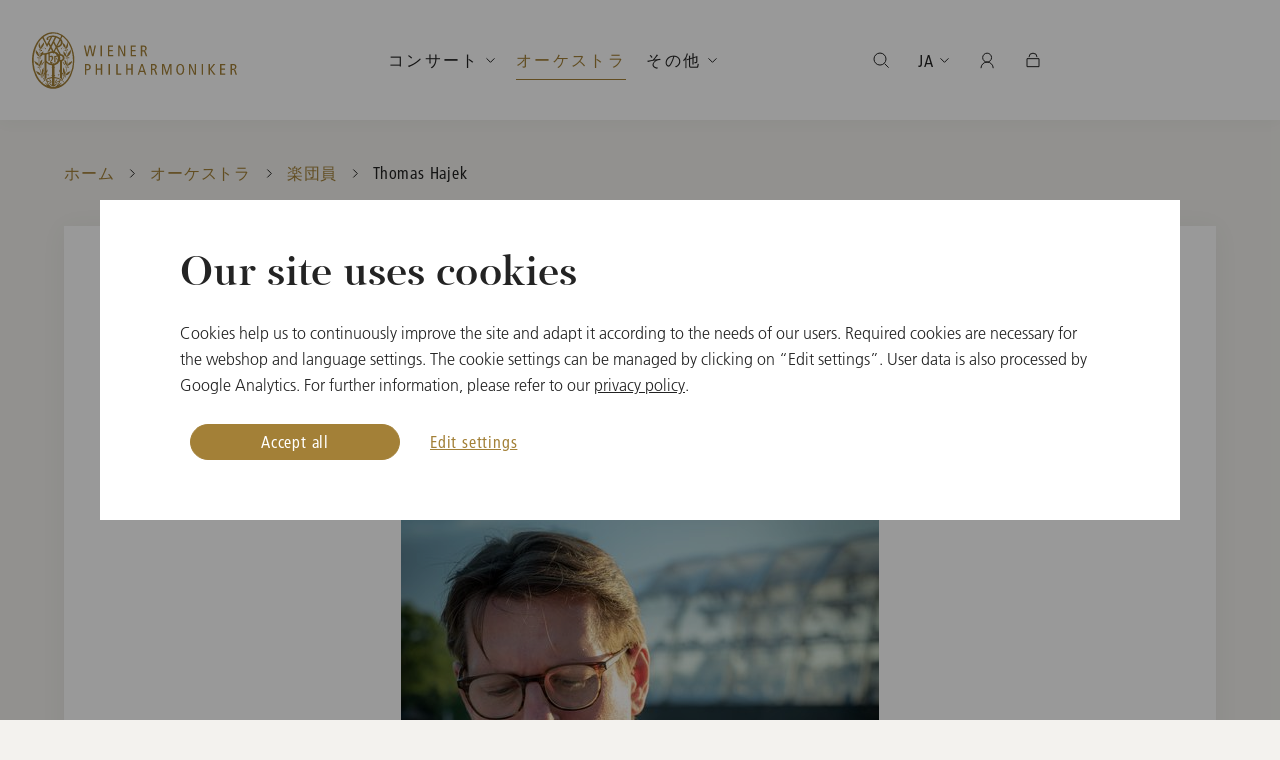

--- FILE ---
content_type: text/html; charset=utf-8
request_url: https://www.wienerphilharmoniker.at/ja/orchester-mitglieder/viola-thomas-hajek/2031/
body_size: 33331
content:

<!DOCTYPE HTML>
<html lang="ja">
<head>
	<meta http-equiv="Content-Type" content="text/html; charset=utf-8">
	<meta http-equiv="X-UA-Compatible" content="IE=edge">
	<meta name="viewport" content="width=device-width, initial-scale=1.0, maximum-scale=1">
	<title>Thomas Hajek - ウィーン・フィルハーモニー管弦楽団</title>
	<meta name="description" content="">
	<meta name="author" content="WIENER PHILHARMONIKER - www.wienerphilharmoniker.at">
	<meta name="robots" content="index, follow">

	<link rel="shortcut icon" href="https://wph-live.s3.amazonaws.com/static/images/favicons/favicon.ico">
	<link rel="shortcut icon" sizes="196x196" href="https://wph-live.s3.amazonaws.com/static/images/favicons/favicon-196.png">
	<link rel="icon" sizes="128x128" href="https://wph-live.s3.amazonaws.com/static/images/favicons/favicon-128.png">
	<link rel="icon" sizes="192x192" href="https://wph-live.s3.amazonaws.com/static/images/favicons/favicon-192.png">
	<link rel="apple-touch-icon" sizes="152x152" href="https://wph-live.s3.amazonaws.com/static/images/favicons/favicon-152.png">
	<link rel="apple-touch-icon" sizes="167x167" href="https://wph-live.s3.amazonaws.com/static/images/favicons/favicon-167.png">
	<link rel="apple-touch-icon" sizes="180x180" href="https://wph-live.s3.amazonaws.com/static/images/favicons/favicon-180.png">

	<meta property="og:url" content="">
	<meta property="og:type" content="">
	<meta property="og:title" content="">
	<meta property="og:description" content="">
	<meta property="og:image" content="">

	<link href="https://wph-live.s3.amazonaws.com/static/components/CookieManager/css/app.css" rel="stylesheet" type="text/css">
	<link href="https://wph-live.s3.amazonaws.com/static/css/build/app.min.css" type="text/css" rel="stylesheet">
	
	
	<script language="javascript">
		var DjangoApp = {
			settings: {
				STATIC_URL: "https://wph\u002Dlive.s3.amazonaws.com/static/"
			}
		}
		var SHOP_APP = {
			tix: {
				baseURL: 'https://tickets.wienerphilharmoniker.at',
				//language: document.documentElement.getAttribute('lang') || 'en',
				language: 'en',
				loadSessionInterval: 10,
			},
			baseURL: '/shopapi',
			languageCode: 'ja',
			urls: {
				cart: '/ja/shop/cart',
				checkout: '/ja/shop/checkout',
				send_reset_password_mail: '/ja/shop/forgot-password',
				registration_form: '/ja/shop/register',
				self_care: '/ja/shop/self-care',
				order_list: '/ja/shop/order/',
				order_detail: '/ja/shop/order/detail',
				continue_shopping: '/ja/shop',
				login: '/ja/shop/login'
			},
			recaptchaKey: '6LdGgMEZAAAAAFP43xDnueiqvgAOx_3zOfdWiQ7k',
			translations: {
				'Ihr Warenkorb ist leer': '現在お客様のカートに商品はありません<br><br><a href="/ja/shop">ショップへすすむ</a>',
				'Meine Artikel': 'ご注文の商品',
				'Bestellwert': '合計金額',
				'Inkl. Ust.': '税込み',
				'Zur Kasse': 'レジに進む',
				'Warenkorb anzeigen': 'カートを見る',
				'Karten reserviert': 'チケットの仮予約',
				'Ihre Reservierung ist abgelaufen': '仮予約の有効期限が切れました',
				'Ihre Reservierungszeit ist leider abgelaufen. Bitten wählen Sie erneut Ihre Karten aus.': '仮予約の有効期限が切れました。チケットをもう一度お選びください。',
				'Anmelden': 'ログイン',
				'Registrieren': '新規登録',
				'Mein Bereich': 'マイページ',
				'Meine Bestellungen': 'ご注文履歴',
				'Meine Ticket Bestellungen': 'ご注文履歴・チケット',
				'Meine Artikel Bestellungen': 'ご注文履歴・商品',
				'Mein Secure Wallet': 'マイ Secure Wallet',
				'Willkommen': 'ようこそ、',
				'Abmelden': 'サインアウト',
				'Es ist ein Fehler aufgetreten.': 'エラーが発生しました。',
				'Bitte wenden Sie sich an den Support.': 'サポートまでご連絡ください。',
				'In den Warenkorb': 'カートに入れる',
				'Artikel wurde in Ihren Warenkorb gelegt': 'Artikel wurde in Ihren Warenkorb gelegt',
				'Tickets kaufen': 'チケットを購入する',
				'Sie werden zu einem externen Veranstalter weitergeleitet.': '外部オーガナイザーに転送されます。',
				'Bitte beachten Sie die AGB und Umtauschregelungen dieses Anbieters.': '本オーガナイザーの一般条件および交換規定にご留意ください。',
				'Ticket-Checkout': 'チケットチェックアウト',
				'Aus technischen Gründen können Sie hier nur Ihre Tickets bezahlen. Für den Kauf von CDs oder Merchandise wechseln Sie bitte zum Artikel-Warenkorb und schließen den Kauf dort separat ab.': '技術的な理由により、チケットのお支払いはここでしかできません。CDやグッズのご購入は、商品カートに切り替えて別途ご購入ください。',
				'Merchandise-Checkout': '商品チェックアウト',
				'Aus technischen Gründen können Sie hier nur Ihre CDs oder Merchandise bezahlen. Für den Kauf von Tickets wechseln Sie bitte zum Ticket-Warenkorb und schließen den Kauf dort separat ab.': ' 技術的な理由により、CDやグッズのお支払いはここでしかできません。チケットのご購入は、チケットの買い物かごに切り替えて、そちらで別途お手続きください。',
				'Weiter': '続ける',
				'OK': 'OK'
			}
		}
	</script>
	


	

	
	

	<div data-cookie-consent="googleAnalytics">
		<!--if-consent
			<script>(function(w,d,s,l,i){w[l]=w[l]||[];w[l].push({'gtm.start':
			new Date().getTime(),event:'gtm.js'});var f=d.getElementsByTagName(s)[0],
			j=d.createElement(s),dl=l!='dataLayer'?'&l='+l:'';j.async=true;j.src=
			'https://www.googletagmanager.com/gtm.js?id='+i+dl;f.parentNode.insertBefore(j,f);
			})(window,document,'script','dataLayer','GTM-KV4KZ7N');</script>
		endif-->
	</div>
</head>
<body class="detail-page">
	
	<!-- Google Tag Manager (noscript) -->
		<noscript><iframe src="https://www.googletagmanager.com/ns.html?id=GTM-KV4KZ7N" height="0" width="0" style="display:none;visibility:hidden"></iframe></noscript>
	<!-- End Google Tag Manager (noscript) -->

	

	
		
	

	<div class="header-placeholder scrolled"></div>

	<div class="page-container ">

		<header class="header-container">
			<div class="grid-container">
				<div class="grid-x align-middle">
					<div class="cell align-between">
						<a href="/" class="wiener-logo show-for-shop show-for-mobile"></a>
						
							


	
	<form id="mobile-search-form" class="header-search" action="/ja/search/" method="post" autocomplete="off">
		<button type="submit" class="header-search-label"></button>
		<input type="search"  id="mobile-search-input" class="header-search-input" id="search" placeholder="検索" autocomplete="off">
		<a href="javascript:;" class="header-search-cancel">Abbrechen</a>
	</form>

	<a href="javascript:;" class="open-nav hide-for-large"></a>
	<nav class="nav-main">
		<a href="/ja/" class="wiener-logo show-for-default"></a>
		<div class="nav-ul-container">
			<ul class="nav-ul">
				<li class="nav-li hide-for-large"><a href="/ja/" class="nav-a">ホーム</a></li>
				
				
					<li class="nav-li  dropdown-container in_menu-True">
						<a href="javascript:;" class="nav-a follow-line open-dropdown  ">コンサート</a>
						
							<ul>
							
								<li class=" in_menu-True">
									<a href="/ja/konzerte" class="">公演スケジュール</a>
								</li>
								
							
								<li class=" in_menu-True">
									<a href="https://www.wienerphilharmoniker.at/ja/konzerte?v=&ia=t&iv=f&sm=f" class="">定期演奏会</a>
								</li>
								
							
								<li class=" in_menu-True">
									<a href="/ja/newyearsconcert" class="">ニューイヤーコンサート</a>
								</li>
								
							
								<li class=" in_menu-True">
									<a href="/ja/sommernachtskonzert" class="">夏の夜のコンサート</a>
								</li>
								
							
								<li class=" in_menu-True">
									<a href="/ja/vienna-philharmonic-ball" class="">ウィーン･フィル舞踏会</a>
								</li>
								
							
								<li class=" in_menu-True">
									<a href="/ja/konzert-archiv" class="">公演アーカイブ</a>
								</li>
								
							
							</ul>
						
					</li>
				
					<li class="nav-li active  in_menu-True">
						<a href="/ja/orchestra" class="nav-a follow-line  active ">オーケストラ</a>
						
							<ul>
							
								<li class=" in_menu-True">
									<a href="/ja/orchestra/tradition" class="">伝統</a>
								</li>
								
							
								<li class=" in_menu-True">
									<a href="/ja/orchestra-academy" class="">オーケストラ・アカデミー</a>
								</li>
								
							
							</ul>
						
					</li>
				
					<li class="nav-li  dropdown-container in_menu-True">
						<a href="javascript:;" class="nav-a follow-line open-dropdown  ">その他</a>
						
							<ul>
							
								<li class=" in_menu-True">
									<a href="/ja/youth" class="">青少年プログラム</a>
								</li>
								
							
								<li class=" in_menu-True">
									<a href="/ja/magazin" class="">ニュース＆トピックス</a>
								</li>
								
									<li class="show-for-large"><a href="/ja/shop" class="button gradient mt-2">ショップ</a></li>
								
							
							</ul>
						
					</li>
				
			</ul>
			<span class="navigation-line"></span>
		</div>
		<div class="mobile-nav-bottom">
			<a href="/ja/shop" class="button gradient shop">Artikel-Webshop</a>
			<ul class="mobile-nav-bottom-ul">
				
					<li class="mobile-nav-bottom-li"><a class="mobile-nav-bottom-a " href="/en/orchester-mitglieder/viola-thomas-hajek/2031/" id="en">EN</a></li>
				
					<li class="mobile-nav-bottom-li"><a class="mobile-nav-bottom-a " href="/de/orchester-mitglieder/viola-thomas-hajek/2031/" id="de">DE</a></li>
				
					<li class="mobile-nav-bottom-li"><a class="mobile-nav-bottom-a active" href="/ja/orchester-mitglieder/viola-thomas-hajek/2031/" id="ja">JA</a></li>
				
				<li class="mobile-nav-bottom-li">
					<a href="javascript:;" class="mobile-nav-bottom-a user-icon open-user-menu open-dropdown user-icon"></a>
				</li>
				<li class="mobile-nav-bottom-li" id="mobile-product-cart-icon"
					data-class-names="mobile-nav-bottom-a cart-icon"
					data-href="/ja/shop/cart"
				>
				</li>
				<li class="mobile-nav-bottom-li" id="mobile-cart-icon"
					data-class-names="mobile-nav-bottom-a ticket-cart-icon"
					data-href="https://tickets.wienerphilharmoniker.at/en/buyingflow/order/"
				></li>
			</ul>
		</div>
		<ul class="nav-ul right">
			<li class="nav-li dropdown-container">
				<a href="javascript:;" id="nav-search-icon" class="nav-a open-dropdown icon search-icon"></a>
				<div class="search-dropdown-wrapper container-white">
					<form id="desktop-search-form" class="header-search-form" action="/ja/search/" method="post" autocomplete="off">
						<button type="submit" class="search-label"></button>
						<input type="search" id="desktop-search-input" name="search" placeholder="入力して検索" class="search-input" autocomplete="off">
					</form>
				</div>
			</li>
			<li class="nav-li dropdown-container">
				<a href="javascript:;" class="nav-a open-dropdown">JA</a>
				<ul>
					
						<li><a class="" href="/en/orchester-mitglieder/viola-thomas-hajek/2031/" id="en">English</a></li>
					
						<li><a class="" href="/de/orchester-mitglieder/viola-thomas-hajek/2031/" id="de">Deutsch</a></li>
					
						<li><a class="active" href="/ja/orchester-mitglieder/viola-thomas-hajek/2031/" id="ja">日本語</a></li>
					
				</ul>
			</li>
			<li class="nav-li dropdown-container" id="user-widget"></li>
			<li class="nav-li dropdown-container" id="product-cart-widget"></li>
			<li class="nav-li dropdown-container" id="cart-widget"></li>
		</ul>
		<!-- if home -->
		<div class="rolex header-rolex show-for-large">

			<script>
				// For performance
				function loadDeferredIframe(id, address) {
					var iframe = document.getElementById(id);
					if(iframe !== null) {
						iframe.src = address;
					}
				};
				window.onload = function (event) {		
					var m = window.screen.width < 1024;

					
					
					
						if(m) {
							loadDeferredIframe("rolexMobileWhite", "https://static.rolex.com/clocks/2020/wiener_mobile_vert_white_JP_HTML_80x120/rolex.html")
						} else {
							loadDeferredIframe("rolexWhite", "https://static.rolex.com/clocks/2020/wiener_desk_JP_HTML_150x70/rolex.html")
							loadDeferredIframe("rolexGreen", "https://static.rolex.com/clocks/2020/wiener_desk_green_JP_HTML_150x70/rolex.html")
						}
					
				}
			</script>
			<iframe id="rolexWhite" class="rolex-white" src="about:blank" style="width: 150px; height: 70px; border: 0; margin: 0; padding: 0; scroll: none;" scrolling="no" frameborder="no"></iframe>
			<iframe id="rolexGreen" class="rolex-green" src="about:blank" style="width: 150px; height: 70px; border: 0; margin: 0; padding: 0; scroll: none;" scrolling="no" frameborder="no"></iframe>
		</div>		
		<!-- end if home -->
	</nav>

						
					</div>
				</div>
			</div>
		</header>


		

		

		<main class="content-container">
			
				

<div class="grid-container breadcrumbs-container">
	<nav aria-label="You are here:" role="navigation">
		<ul class="breadcrumbs">
			<li>
				<a href="/ja/">ホーム</a>
			</li>
			
				
					
					
					<li class="">
						<a href="/ja/orchestra">オーケストラ</a>
					</li>
				
			
				
					
					
					<li class="previous-item">
						<a href="/ja/orchester-mitglieder">楽団員</a>
					</li>
				
			
			
				<li class="current">
					<span>
						<span class="show-for-sr">Current: </span> Thomas Hajek
					</span>
				</li>
			
		</ul>
	</nav>
</div>

			
			
				<!-- search_start_1 -->
				
	<div class="grid-container section-container orchestra-intro">
		<div class="main-section container-white content content-full">

			<div class="grid-x grid-padding-x align-center">
				<div class="cell medium-10 xlarge-8">
					<span class="preline text-center">ヴィオラ</span>
					<h1 class="text-center">Thomas Hajek</h1>
				</div>
			</div>

			<div class="grid-x grid-padding-x align-center">
				<div class="cell medium-8 text-center">
					<div class="image-container">
						<a class="open-single-media-overlay" href="https://wph-live.s3.amazonaws.com/media/filer_public_thumbnails/filer_public/af/70/af700ef2-c151-488d-a25d-ba219c662a7f/hajekthomas_01__martinkubik.jpg__1920x1080_q85_subject_location-1314%2C2541_subsampling-2.jpg" data-fancybox data-caption="Martin Kubik">
							<picture>
								<source media="(max-width: 1023px)" srcset="https://wph-live.s3.amazonaws.com/media/filer_public_thumbnails/filer_public/af/70/af700ef2-c151-488d-a25d-ba219c662a7f/hajekthomas_01__martinkubik.jpg__574x574_q85_crop_subject_location-1314%2C2541_subsampling-2.jpg">
								<img src="https://wph-live.s3.amazonaws.com/media/filer_public_thumbnails/filer_public/af/70/af700ef2-c151-488d-a25d-ba219c662a7f/hajekthomas_01__martinkubik.jpg__478x478_q85_crop_subject_location-1314%2C2541_subsampling-2.jpg" alt="None">
							</picture>
							<span class="button-enlargen">拡大</span>
						</a>
						
							<span class="image-caption">© Martin Kubik</span>
						
					</div>
				</div>
			</div>
			<div class="spacer"></div>

			<div class="grid-x grid-padding-x align-center programm-info">
				<div class="cell medium-5 grid-x align-right">
					<div class="cell medium-11 large-10">
						<div class="entry">
							<span class="subhead">出生地</span>
							<span class="subline primary-color">メードリング, オーストリア</span>
						</div>
						<div class="entry">
							<span class="subhead">楽器</span>
							<span class="subline primary-color">ヴィオラ</span>
						</div>
					</div>
				</div>
				
					<div class="cell medium-5 grid-x">
						<div class="cell medium-12">
							<div class="entry">
								<span class="subhead">メンバー</span>
								
									<span class="subline primary-color">
										ウィーン国立歌劇場管弦楽団, 2006
									</span>
								
								
									<span class="subline primary-color">
										ウィーン・フィルハーモニー管弦楽団, 2009
									</span>
								
								
							</div>
						</div>
					</div>
				
			</div>
			<br>
			<div class="spacer"></div>

			

			

			

		</div>
		<div class="spacer"></div>
	</div>
	<div class="spacer"></div>

				<!-- search_end_1 -->
			
		</main>

		

<footer class="footer-container">
	<div class="grid-container relative">
		<a href="javascript:;" class="goto-top"></a>
	</div>
	<div class="footer-main">
		<div class="grid-container relative">
			<nav class="footer-nav">
				<ul class="footer-nav-ul">
					<li class="subline edit-cookie-settings"><a href="javascript:window.CookieManager.showCookieSettings()">クッキーの設定</a></li>
				
				
					<li class="subline"><a href="/ja/neujahrskonzert/faq" title="ニューイヤーコンサート FAQ">ニューイヤーコンサート FAQ</a></li>
				
					<li class="subline"><a href="/ja/ticket-information" title="チケット情報">チケット情報</a></li>
				
					<li class="subline"><a href="/ja/media" title="メディア">メディア</a></li>
				
					<li class="subline"><a href="/ja/presse" title="プレス">プレス</a></li>
				
					<li class="subline"><a href="/ja/contact" title="お問い合わせ">お問い合わせ</a></li>
				
					<li class="subline"><a href="/ja/terms-and-conditions" title="T&amp;C">T&amp;C</a></li>
				
					<li class="subline"><a href="/ja/privacy-policy" title="Privacy Policy">Privacy Policy</a></li>
				
					<li class="subline"><a href="/ja/imprint" title="Imprint">Imprint</a></li>
				
				</ul>
			</nav>
			<div class="social-media">
				<ul class="social-media-ul">
					<li>
						<a href="https://www.facebook.com/ViennaPhilharmonic" target="_blank" title="Facebook">
							<span class="icon icon-sm-facebook"></span>
						</a>
					</li>
					<li>
						<a href="https://twitter.com/Vienna_Phil" target="_blank" title="Twitter">
							<span class="icon icon-sm-twitter"></span>
						</a>
					</li>
					<li>
						<a href="https://www.instagram.com/viennaphilharmonic/" target="_blank" title="Instagram">
							<span class="icon icon-sm-instagram"></span>
						</a>
					</li>
					<li>
						<a href="https://music.apple.com/at/artist/wiener-philharmoniker/2355964" target="_blank" title="iTunes">
							<span class="icon icon-sm-itunes"></span>
						</a>
					</li>
					<li>
						<a href="https://open.spotify.com/artist/003f4bk13c6Q3gAUXv7dGJ" target="_blank" title="Spotify">
							<span class="icon icon-sm-spotify"></span>
						</a>
					</li>
				</ul>
			</div>
		</div>
	</div>
	<div class="footer-bottom">
		<div class="grid-container">
			<div class="grid-x grid-padding-x">
				<div class="cell large-4 footer-copyright">
					<p class="subline">Media Partners of the Vienna Philharmonic</p>
				</div>
				<div class="cell large-8 footer-sponsors">
					<ul class="footer-sponsors-ul">
						<li>
							<a href="https://www.ebu.ch/home" target="_blank" title="EBU">
								<picture>
									<img src="https://wph-live.s3.amazonaws.com/static/images/sponsors/ebu.png" alt="EBU">
								</picture>
							</a>
						</li>
						<li>
							<a href="https://orf.at/" target="_blank" title="ORF">
								<picture>
									<img src="https://wph-live.s3.amazonaws.com/static/images/sponsors/orf.png" alt="ORF">
								</picture>
							</a>
						</li>
						<li>
							<a href="https://www.nhk.or.jp/" target="_blank" title="NHK Japan">
								<picture>
									<img src="https://wph-live.s3.amazonaws.com/static/images/sponsors/nhk.png" alt="NHK Japan">
								</picture>
							</a>
						</li>
						<li>
							<a href="https://m.yangshipin.cn/user?cpid=18125871468334376" target="_blank" title="CMG China">
								<picture>
									<img src="https://wph-live.s3.amazonaws.com/static/images/sponsors/cmg.png" alt="CMG China">
								</picture>
							</a>
						</li>
						<li>
							<a href="https://www.wnet.org/" target="_blank" title="WNET (PBS) USA">
								<picture>
									<img src="https://wph-live.s3.amazonaws.com/static/images/sponsors/wnet.png" alt="WNET (PBS) USA">
								</picture>
							</a>
						</li>
						<li>
							<a href="http://www.unitel.de/en/unitel.html" target="_blank" title="Unitel">
								<picture>
									<img src="https://wph-live.s3.amazonaws.com/static/images/sponsors/unitel.png" alt="Unitel">
								</picture>
							</a>
						</li>
						<li>
							<a href="https://www.medici.tv/en/partners/vienna-philharmonic-concerts/" target="_blank" title="medici.tv">
								<picture>
									<img src="https://wph-live.s3.amazonaws.com/static/images/sponsors/medicitv.png" alt="medici.tv">
								</picture>
							</a>
						</li>
						<li>
							<a href="https://apple.co/3JKUixQ" target="_blank" title="Apple Music Classical">
								<picture>
									<img src="https://wph-live.s3.amazonaws.com/static/images/sponsors/AppleMusicClassical.png" alt="Apple Music Classical">
								</picture>
							</a>
						</li>
						<li>
							<a href="https://www.sonyclassical.com/artists/artist-details/wiener-philharmoniker-1" target="_blank" title="Sony">
								<picture>
									<img src="https://wph-live.s3.amazonaws.com/static/images/sponsors/sonyclassical.png" alt="Sony">
								</picture>
							</a>
						</li>
					</ul>
				</div>
			</div>
		</div>
	</div>
</footer>


	</div>
	<div id="login-needed-for-tickets" style="display:none">
		<strong>ログインしてください</strong>
		<p>チケットを購入するには、まずログインしてください。</p>
		<a href="/ja/shop/login" class="button">ログイン</a>
		<br>
		<a href="javascript:;" onclick="$.fancybox.close()">閉じる</a>
	</div>
	<div id="ticket-reservation-expired" style="display:none; text-align: center">
		<h2>仮予約の有効期限が切れました</h2>
		<p>仮予約の有効期限が切れました。チケットをもう一度お選びください。</p>
		<button onclick="$.fancybox.close()" class="button gradient small-only-expanded">閉じる</button>
	</div>
	<div id="disableUI" style="display:none;padding:0"></div>
	<div id="app"></div>

	<script language="javascript">
		var WIENER = {
			languageCode: 'ja'
		}
	</script>
	<script src="https://wph-live.s3.amazonaws.com/static/js/build/app.min.js"></script>
	
	<script src="https://wph-live.s3.amazonaws.com/static/js/wph/shop.js" type="module"></script>

	

	
		
<div id="cookie-manager"></div> 

<script>
if (!window.ga) {
  !function(e,a,t,n,c,g,o){e.GoogleAnalyticsObject="ga",e.ga=e.ga||function(){(e.ga.q=e.ga.q||[]).push(arguments)},e.ga.l=1*new Date,g=a.createElement(t),o=a.getElementsByTagName(t)[0],g.async=1,g.src="https://www.google-analytics.com/analytics.js",o.parentNode.insertBefore(g,o)}(window,document,"script");
}

(function () {
  var CMlanguage = document.documentElement.getAttribute('lang') == 'de' ? 'de' : 'en';
  var CMtranslations = {
    
    
    
    
    
    de: {
      introduction: {
        title: 'Unsere Seite verwendet Cookies',
        text: 'Cookies helfen uns, die Seite kontinuierlich zu verbessern und an die Bedürfnisse unserer Nutzer anzupassen. Erforderliche Cookies sind notwendig für den Webshop und die Spracheinstellungen. Die Cookie-Einstellungen können durch Klick auf “Einstellungen bearbeiten” verwaltet werden. Die Verarbeitung der Nutzerdaten erfolgt auch durch Google Analytics. Weitere Informationen entnehmen Sie bitte unserer <a href="/de/datenschutz#headline-25911">Datenschutzerklärung</a>.',
      },
      settings: {
        title: 'Cookie-Einstellungen bearbeiten',
        text: 'Bitte wählen Sie hier Ihre gewünschten Cookie-Einstellungen.',
        subtitle: '',
        permissions: {
          requiredCookies: {
            title: 'Erforderliche Cookies',
            text: 'Wir nutzen Cookies, um unseren Besuchern die Nutzung unserer Website zu ermöglichen und um garantieren zu können, dass bestimmte Features wie vorgesehen funktionieren. Diese Cookies sind erforderlich, da die Nutzung dieser Features (bspw. Webshop, Spracheinstellung) sonst nicht möglich ist. Weitere Informationen entnehmen Sie bitte unserer <a href="/de/datenschutz#headline-25911">Datenschutzerklärung</a>.',
          },
          trackingCookies: {
            title: 'Cookies zur Analyse der Websitenutzung',
            text: 'Diese Cookies ermöglichen es uns durch die Verwendung von Google Analytics zu analysieren, wie die Website genutzt wird. Mit Hilfe dieser Informationen können wir Fehler beheben und neue Designs, Inhalte und Funktionen entwickeln und optimieren. Zudem erhalten wir wertvolle Erkenntnisse hinsichtlich der Effektivität unserer Website. Weitere Informationen entnehmen Sie bitte unserer <a href="/de/datenschutz#headline-25911">Datenschutzerklärung</a>. <br> <strong>Datenverarbeitung Ihrer Nutzerdaten durch Google</strong> <br> Die Nutzungsdaten werden von Google verarbeitet und in den USA gespeichert. Sowohl Google als auch staatliche Behörden haben Zugriff. Google verknüpft die Daten u.a. mit dem Suchverlauf, dem persönlichen Google-Account und den Nutzungsdaten anderer Geräte.',
          },
          marketingCookies: {
            title: 'Cookies zur Analyse der Websitenutzung',
            text: 'Diese Cookies ermöglichen es uns durch die Verwendung von Google Analytics zu analysieren, wie die Website genutzt wird. Mit Hilfe dieser Informationen können wir Fehler beheben und neue Designs, Inhalte und Funktionen entwickeln und optimieren. Zudem erhalten wir wertvolle Erkenntnisse hinsichtlich der Effektivität unserer Website. Weitere Informationen entnehmen Sie bitte unserer <a href="/de/datenschutz#headline-25911">Datenschutzerklärung</a>. <br> <strong>Datenverarbeitung Ihrer Nutzerdaten durch Google</strong> <br> Die Nutzungsdaten werden von Google verarbeitet und in den USA gespeichert. Sowohl Google als auch staatliche Behörden haben Zugriff. Google verknüpft die Daten u.a. mit dem Suchverlauf, dem persönlichen Google-Account und den Nutzungsdaten anderer Geräte.',
          },
        },
      },
      buttons: {
        accept: 'Alle akzeptieren',
        deleteCookies: 'Cookies löschen',
        editSettings: 'Einstellungen bearbeiten',
        saveSettings: 'Einstellungen speichern',
      },
      messages: {
        cookiesDeleted: 'Cookies wurden gelöscht',
      },
    },
    
    
    
    
    
    en: {
      introduction: {
        title: 'Our site uses cookies',
        text: 'Cookies help us to continuously improve the site and adapt it according to the needs of our users. Required cookies are necessary for the webshop and language settings. The cookie settings can be managed by clicking on “Edit settings”. User data is also processed by Google Analytics. For further information, please refer to our <a href="/en/privacy-policy#headline-25911">privacy policy</a>.',
      },
      settings: {
        title: 'Edit cookie settings',
        text: 'Please select your preferred cookie settings here.',
        subtitle: '',
        permissions: {
          requiredCookies: {
            title: 'Required Cookies',
            text: 'We use cookies to enable our visitors to use our website and to guarantee that certain features work as intended. These cookies are required, otherwise the use of these features (e.g. webshop, language settings) is not possible. For further information, please refer to our <a href="/en/privacy-policy#headline-25911">privacy policy</a>.',
          },
          trackingCookies: {
            title: 'Cookies for analyzing website usage',
            text: 'These cookies enable us to analyze how the website is used by applying Google Analytics. With the help of this information we can correct errors and develop and optimize new designs, content and functions. We also gain valuable insights into the effectiveness of our website. For further information, please refer to our <a href="/en/privacy-policy#headline-25911">privacy policy</a>.  <br> <strong>Data processing of your user data by Google</strong> <br> The usage data is processed by Google and stored in the USA. Both Google and state authorities have access. Google links the data with, among other things, the search history, the personal Google account and the usage data of other devices.',
          },
          marketingCookies: {
            title: 'Cookies for analyzing website usage',
            text: 'These cookies enable us to analyze how the website is used by applying Google Analytics. With the help of this information we can correct errors and develop and optimize new designs, content and functions. We also gain valuable insights into the effectiveness of our website. For further information, please refer to our <a href="/en/privacy-policy#headline-25911">privacy policy</a>.  <br> <strong>Data processing of your user data by Google</strong> <br> The usage data is processed by Google and stored in the USA. Both Google and state authorities have access. Google links the data with, among other things, the search history, the personal Google account and the usage data of other devices.',
          },
        },
      },
      buttons: {
        accept: 'Accept all',
        deleteCookies: 'Delete cookies',
        editSettings: 'Edit settings',
        saveSettings: 'Save settings',
      },
      messages: {
        cookiesDeleted: 'Cookies wurden gelöscht',
      },
    }
    
    
    
  }
  window.CookieManagerConfig = {
    debug: false,

    // analytics
    initialTracking: true,
    analyticsId: '',
    cookieServices: {
      requiredCookies: [],
      trackingCookies: ['googleAnalytics'],
      marketingCookies: ['googleAnalytics'],
    },
    cookieDomains: [
      'wienerphilharmoniker.at',
      '.wienerphilharmoniker.at',
      'wphdev.at',
      '.wphdev.at',
      'tix.wphdev.at',
      'tickets.wienerphilharmoniker.at',
    ],
    pagesToExclude: [
      // de
      '/de/datenschutz',
      '/de/impressum',
      '/de/agb',
      // en
      '/en/privacy-policy',
      '/en/imprint',
      '/en/agb',
      // ja
      '/ja/datenschutz',
      '/ja/impressum',
      '/ja/agb',
      // live
      '/ja/imprint',
      '/en/terms-and-conditions',
      '/ja/terms-and-conditions',
    ],
    hostsToExclude: [
    ],
    translations: CMtranslations[CMlanguage],
    
    
    
    mainDomain: 'wienerphilharmoniker.at',
    deleteCookiesHelper: function () {
      fetch('/shopapi/token', {
        method: 'DELETE',
      }).then(function(res) {
        console.log(res)
      })
      .catch(function(err) {
        console.log(err)
      })
    }
  };
})();



(function () {
  var isTixly = ['tix.wphdev.at','tickets.wienerphilharmoniker.at'].includes(location.hostname.toLowerCase());
  if (isTixly) {
    var style = document.createElement('style');
    style.type = 'text/css';
    style.textContent = [
      ".modal-wrapper {",
      "  position: initial;",
      "  z-index: initial;",
      "  display: block;",
      "  place-content: initial;",
      "}"
    ].join("\n");
    document.body.appendChild(style);

    

    document.addEventListener("DOMContentLoaded", function () {
      function getCookie(name) {
          var matches = document.cookie.match(new RegExp(
              "(?:^|; )" + name.replace(/([\.$?*|{}\(\)\[\]\\\/\+^])/g, '\\$1') + "=([^;]*)"
          ));
          return matches ? decodeURIComponent(matches[1]) : undefined;
      }

      // Only show the overlay if consent cookie is NOT set
      var consentSettings = getCookie('cookie_consent_settings');
      if (!consentSettings) {
          // Show the overlay/banner
          var modal = document.querySelector("#app .modal-mask");
          if (modal) modal.style.display = "flex"; // Or whatever style shows it
      } else {
          // Hide the overlay/banner (optional, usually already hidden by default)
          var modal = document.querySelector("#app .modal-mask");
          if (modal) modal.style.display = "none";
      }
  });
  }
})();



(function () {
  var native = Object.getOwnPropertyDescriptor(Document.prototype, 'cookie');
  var cookieDomain = location.hostname.toLowerCase().includes('wphdev.at') ? '.wphdev.at' : '.wienerphilharmoniker.at';
  var domainAssignmentRegex = /domain\s*=\s*['"]?([^;'"\s]+)['"]?;?/i;
  Object.defineProperty(document, 'cookie', {
    get: function () {
      return native.get.call(document);
    },
    set: function (value) {
      if (!domainAssignmentRegex.test(value) && (value.startsWith('trackingPermissions=') || value.startsWith('cookie_consent_settings='))) {
        value += '; domain=' + cookieDomain + ';';
      }
      console.log('cookie', value);
      native.set.call(document, value);
    },
    configurable: true,
    enumerable:   true
  });
  if (document.getElementById('cookie-manager-script') == null) {
    var script = document.createElement('script');
    script.src = 'https://wph-live.s3.amazonaws.com/static/components/CookieManager/js/app.js';
    script.id = 'cookie-manager-script';
    document.body.appendChild(script);
  }
})();
</script>

<style>
.cookie-manager .form-row.trackingCookies {
  display: none;
}
</style>

	

</body>
</html>


--- FILE ---
content_type: text/css
request_url: https://wph-live.s3.amazonaws.com/static/components/CookieManager/css/app.css
body_size: 9315
content:
.modal-mask[data-v-5c89be24]{background-color:rgba(0,0,0,.4);position:fixed;top:0;right:0;bottom:0;left:0;width:100vw;height:100vh;display:-webkit-box;display:-ms-flexbox;display:flex;-webkit-box-pack:center;-ms-flex-pack:center;justify-content:center;-webkit-box-align:center;-ms-flex-align:center;align-items:center;z-index:1000}.modal-wrapper[data-v-5c89be24]{background-color:#fff;max-width:90vw;pointer-events:all;top:-10vh}@media screen and (min-width:768px){.modal-wrapper[data-v-5c89be24]{max-width:1080px;width:90vw}}.modal-body[data-v-5c89be24]{max-height:60vh;overflow-y:auto;position:relative}@media screen and (min-width:768px){.modal-body[data-v-5c89be24]{max-height:80vh}}.modal-footer[data-v-5c89be24]{display:-webkit-box;display:-ms-flexbox;display:flex;-webkit-box-pack:end;-ms-flex-pack:end;justify-content:flex-end;-webkit-box-orient:vertical;-webkit-box-direction:reverse;-ms-flex-direction:column-reverse;flex-direction:column-reverse}@media screen and (min-width:768px){.modal-footer[data-v-5c89be24]{-webkit-box-orient:horizontal;-webkit-box-direction:normal;-ms-flex-direction:row;flex-direction:row}}.slide-fade-enter-active[data-v-5c89be24]{-webkit-transition:all .5s ease;transition:all .5s ease}.slide-fade-leave-active[data-v-5c89be24]{-webkit-transition:all .8s ease;transition:all .8s ease}.slide-fade-enter[data-v-5c89be24],.slide-fade-leave-to[data-v-5c89be24]{-webkit-transform:scale(1.1);transform:scale(1.1);opacity:0}.debug-stats[data-v-c099f33c]{font-size:80%;font-weight:700;border:1px dashed #cecece;padding:10px}.debug-stats span[data-v-c099f33c]{font-weight:400;text-transform:uppercase;display:-webkit-box;display:-ms-flexbox;display:flex}.cookie-manager[data-v-c099f33c]{color:#222}.cookie-manager .text a[data-v-c099f33c]{color:#222;text-decoration:underline}.settings-view h4[data-v-c099f33c]{font-size:28px}.modal-body[data-v-c099f33c]::-webkit-scrollbar{-webkit-appearance:none}.modal-body[data-v-c099f33c]::-webkit-scrollbar:vertical{width:11px}.modal-body[data-v-c099f33c]::-webkit-scrollbar:horizontal{height:11px}.modal-body[data-v-c099f33c]::-webkit-scrollbar-thumb{border-radius:8px;border:2px solid #fff;background-color:rgba(0,0,0,.5)}.modal-body[data-v-c099f33c]::-webkit-scrollbar-track{background-color:#fff;border-radius:8px}.modal-footer[data-v-c099f33c]{padding-top:10px}.modal-footer .button[data-v-c099f33c]{border:0;margin-bottom:10px;background-color:#eee;padding:7px 15px}@media screen and (min-width:768px){.modal-footer .button[data-v-c099f33c]{margin-bottom:0;margin-left:10px}}.button.save-cookie-settings[data-v-c099f33c]{margin-bottom:0}.button.edit-cookie-settings[data-v-c099f33c]{background-color:transparent;color:#222;border:1px solid #222}.button.accept-cookie-settings[data-v-c099f33c],.button.save-cookie-settings[data-v-c099f33c]{background-color:#5cc230;color:#fff}.button.accept-cookie-settings[data-v-c099f33c]:hover,.button.save-cookie-settings[data-v-c099f33c]:hover{background-color:#52ae2b}.button.accept-cookie-settings[data-v-c099f33c],.button.delete-cookies[data-v-c099f33c],.button.edit-cookie-settings[data-v-c099f33c],.button.save-cookie-settings[data-v-c099f33c]{cursor:pointer;-webkit-transition:background-color .2s ease-in-out;transition:background-color .2s ease-in-out}.button.accept-cookie-settings[data-v-c099f33c]:hover,.button.delete-cookies[data-v-c099f33c]:hover,.button.edit-cookie-settings[data-v-c099f33c]:hover,.button.save-cookie-settings[data-v-c099f33c]:hover{text-decoration:underline}.help-text h3[data-v-c099f33c]{font-size:28px}.help-text p[data-v-c099f33c]{font-size:18px;line-height:1.3}.form-row[data-v-d2032a98]{margin-bottom:10px;position:relative;-webkit-transition:background-color .2s ease-in-out;transition:background-color .2s ease-in-out;display:-webkit-box;display:-ms-flexbox;display:flex;-webkit-box-pack:justify;-ms-flex-pack:justify;justify-content:space-between;-webkit-box-align:baseline;-ms-flex-align:baseline;align-items:baseline}.form-row .label[data-v-d2032a98]{cursor:pointer;padding:10px 0;display:-webkit-box;display:-ms-flexbox;display:flex;-webkit-box-orient:vertical;-webkit-box-direction:normal;-ms-flex-direction:column;flex-direction:column;width:100%}.form-row .label .title[data-v-d2032a98]{font-weight:700;margin-bottom:5px;padding-right:10px}.form-row .label .text[data-v-d2032a98]{margin:0;padding-right:10px}.form-row input[type=checkbox][data-v-d2032a98]{position:absolute;opacity:0;cursor:pointer;height:0;width:0}.checkmark[data-v-d2032a98]{position:absolute;top:0;left:0;height:22px;width:22px;background-color:#eee;display:-webkit-box;display:-ms-flexbox;display:flex;-webkit-box-pack:center;-ms-flex-pack:center;justify-content:center;-webkit-box-align:center;-ms-flex-align:center;align-items:center}.form-row input[type=checkbox]~.checkmark[data-v-d2032a98]{background-color:#fff;border:2px solid #000}.form-row input[type=checkbox]:checked~.checkmark[data-v-d2032a98]{background-color:#fff}.form-row input[type=checkbox]:checked~.checkmark[data-v-d2032a98]:after{border-color:#000}.form-row input[type=checkbox]:checked:disabled~.checkmark[data-v-d2032a98]{opacity:.3}.checkmark[data-v-d2032a98]:after{content:"";position:absolute;opacity:0;-webkit-transition:opacity .15s ease-in;transition:opacity .15s ease-in}.form-row input[type=checkbox]:checked~.checkmark[data-v-d2032a98]:after{opacity:1}.form-row .checkmark[data-v-d2032a98]:after{width:8px;height:14px;border:solid #000;border-width:0 3px 3px 0;-webkit-transform:rotate(45deg);transform:rotate(45deg)}.form-row:hover input[type=checkbox]:not(:checked)~.checkmark[data-v-d2032a98]:after{opacity:.2}.debug-stats{font-size:80%;font-weight:700;border:1px dashed #cecece;padding:10px}.debug-stats span{font-weight:400;text-transform:uppercase;display:-webkit-box;display:-ms-flexbox;display:flex}.cookie-manager{color:#222}.cookie-manager .text a{color:#222;text-decoration:underline}.settings-view h4{font-size:28px}.modal-body::-webkit-scrollbar{-webkit-appearance:none}.modal-body::-webkit-scrollbar:vertical{width:11px}.modal-body::-webkit-scrollbar:horizontal{height:11px}.modal-body::-webkit-scrollbar-thumb{border-radius:8px;border:2px solid #fff;background-color:rgba(0,0,0,.5)}.modal-body::-webkit-scrollbar-track{background-color:#fff;border-radius:8px}.modal-footer{padding-top:10px}.modal-footer .button{border:0;margin-bottom:10px;background-color:#eee;padding:7px 15px}@media screen and (min-width:768px){.modal-footer .button{margin-bottom:0;margin-left:10px}}.button.save-cookie-settings{margin-bottom:0}.button.edit-cookie-settings{background-color:transparent;color:#222;border:1px solid #222}.button.accept-cookie-settings,.button.save-cookie-settings{background-color:#5cc230;color:#fff}.button.accept-cookie-settings:hover,.button.save-cookie-settings:hover{background-color:#52ae2b}.button.accept-cookie-settings,.button.delete-cookies,.button.edit-cookie-settings,.button.save-cookie-settings{cursor:pointer;-webkit-transition:background-color .2s ease-in-out;transition:background-color .2s ease-in-out}.button.accept-cookie-settings:hover,.button.delete-cookies:hover,.button.edit-cookie-settings:hover,.button.save-cookie-settings:hover{text-decoration:underline}.help-text h3{font-size:28px}.help-text p{font-size:18px;line-height:1.3}*,:after,:before{-webkit-box-sizing:border-box;box-sizing:border-box}.tooltip{display:block!important;z-index:10000}.tooltip .tooltip-inner{background:#000;color:#fff;border-radius:16px;padding:5px 10px 4px}.tooltip .tooltip-arrow{width:0;height:0;border-style:solid;position:absolute;margin:5px;border-color:#000;z-index:1}.tooltip[x-placement^=top]{margin-bottom:5px}.tooltip[x-placement^=top] .tooltip-arrow{border-width:5px 5px 0 5px;border-left-color:transparent!important;border-right-color:transparent!important;border-bottom-color:transparent!important;bottom:-5px;left:calc(50% - 5px);margin-top:0;margin-bottom:0}.tooltip[x-placement^=bottom]{margin-top:5px}.tooltip[x-placement^=bottom] .tooltip-arrow{border-width:0 5px 5px 5px;border-left-color:transparent!important;border-right-color:transparent!important;border-top-color:transparent!important;top:-5px;left:calc(50% - 5px);margin-top:0;margin-bottom:0}.tooltip[x-placement^=right]{margin-left:5px}.tooltip[x-placement^=right] .tooltip-arrow{border-width:5px 5px 5px 0;border-left-color:transparent!important;border-top-color:transparent!important;border-bottom-color:transparent!important;left:-5px;top:calc(50% - 5px);margin-left:0;margin-right:0}.tooltip[x-placement^=left]{margin-right:5px}.tooltip[x-placement^=left] .tooltip-arrow{border-width:5px 0 5px 5px;border-top-color:transparent!important;border-right-color:transparent!important;border-bottom-color:transparent!important;right:-5px;top:calc(50% - 5px);margin-left:0;margin-right:0}.tooltip.popover .popover-inner{background:#f9f9f9;color:#000;padding:24px;border-radius:5px;-webkit-box-shadow:0 5px 30px rgba(0,0,0,.1);box-shadow:0 5px 30px rgba(0,0,0,.1)}.tooltip.popover .popover-arrow{border-color:#f9f9f9}.tooltip[aria-hidden=true]{visibility:hidden;opacity:0;-webkit-transition:opacity .15s,visibility .15s;transition:opacity .15s,visibility .15s}.tooltip[aria-hidden=false]{visibility:visible;opacity:1;-webkit-transition:opacity .15s;transition:opacity .15s}
/*# sourceMappingURL=app.css.map */

--- FILE ---
content_type: text/css
request_url: https://wph-live.s3.amazonaws.com/static/css/build/app.min.css
body_size: 396206
content:
@charset "UTF-8";/*! this comment will be keeped */@import url(https://fast.fonts.net/t/1.css?apiType=css&projectid=c1eafefa-a943-4f93-8ef0-cecc60cabff1);.icon-amazon{content:"";text-indent:1000%;white-space:nowrap;overflow:hidden;display:inline-block;background:url(../../images/svg/build/icons.svg) no-repeat;background-position:86.4933284109% 33.4254143646%;background-size:436px 396px;width:57px;height:34px}.icon-amount-decrease{content:"";text-indent:1000%;white-space:nowrap;overflow:hidden;display:inline-block;background:url(../../images/svg/build/icons.svg) no-repeat;background-position:89.1509433962% 51.0712468193%;background-size:436px 396px;width:12px;height:3px}.icon-amount-increase{content:"";text-indent:1000%;white-space:nowrap;overflow:hidden;display:inline-block;background:url(../../images/svg/build/icons.svg) no-repeat;background-position:31.1320754717% 30.6927083333%;background-size:436px 396px;width:12px;height:12px}.icon-arrow-medium-down{content:"";text-indent:1000%;white-space:nowrap;overflow:hidden;display:inline-block;background:url(../../images/svg/build/icons.svg) no-repeat;background-position:89.7244178594% 57.6626867215%;background-size:436px 396px;width:15px;height:9px}.icon-arrow-medium-down-hover{content:"";text-indent:1000%;white-space:nowrap;overflow:hidden;display:inline-block;background:url(../../images/svg/build/icons.svg) no-repeat;background-position:84.839421776% 77.0145242156%;background-size:436px 396px;width:15px;height:9px}.icon-arrow-medium-down-white{content:"";text-indent:1000%;white-space:nowrap;overflow:hidden;display:inline-block;background:url(../../images/svg/build/icons.svg) no-repeat;background-position:89.7244178594% 52.9797901483%;background-size:436px 396px;width:15px;height:9px}.icon-arrow-medium-left{content:"";text-indent:1000%;white-space:nowrap;overflow:hidden;display:inline-block;background:url(../../images/svg/build/icons.svg) no-repeat;background-position:90.1250761231% 31.7343754098%;background-size:436px 396px;width:9px;height:15px}.icon-arrow-medium-up{content:"";text-indent:1000%;white-space:nowrap;overflow:hidden;display:inline-block;background:url(../../images/svg/build/icons.svg) no-repeat;background-position:81.3477651974% 77.0145242156%;background-size:436px 396px;width:15px;height:9px}.icon-arrow-medium-up-hover{content:"";text-indent:1000%;white-space:nowrap;overflow:hidden;display:inline-block;background:url(../../images/svg/build/icons.svg) no-repeat;background-position:89.7244178594% 60.004135008%;background-size:436px 396px;width:15px;height:9px}.icon-arrow-medium-up-white{content:"";text-indent:1000%;white-space:nowrap;overflow:hidden;display:inline-block;background:url(../../images/svg/build/icons.svg) no-repeat;background-position:89.7244178594% 55.3212384349%;background-size:436px 396px;width:15px;height:9px}.icon-arrow-small-down{content:"";text-indent:1000%;white-space:nowrap;overflow:hidden;display:inline-block;background:url(../../images/svg/build/icons.svg) no-repeat;background-position:47.0573020762% 30.3028744794%;background-size:436px 396px;width:11px;height:7px}.icon-arrow-small-down-hover{content:"";text-indent:1000%;white-space:nowrap;overflow:hidden;display:inline-block;background:url(../../images/svg/build/icons.svg) no-repeat;background-position:44.5390204331% 30.3028744794%;background-size:436px 396px;width:11px;height:7px}.icon-arrow-small-down-white{content:"";text-indent:1000%;white-space:nowrap;overflow:hidden;display:inline-block;background:url(../../images/svg/build/icons.svg) no-repeat;background-position:42.02073879% 30.3028744794%;background-size:436px 396px;width:11px;height:7px}.icon-arrow-small-next{content:"";text-indent:1000%;white-space:nowrap;overflow:hidden;display:inline-block;background:url(../../images/svg/build/icons.svg) no-repeat;background-position:99.946379447% 39.0121726492%;background-size:436px 396px;width:7px;height:11px}.icon-arrow-small-previous{content:"";text-indent:1000%;white-space:nowrap;overflow:hidden;display:inline-block;background:url(../../images/svg/build/icons.svg) no-repeat;background-position:99.946379447% 36.2324482857%;background-size:436px 396px;width:7px;height:11px}.icon-arrow-small-up{content:"";text-indent:1000%;white-space:nowrap;overflow:hidden;display:inline-block;background:url(../../images/svg/build/icons.svg) no-repeat;background-position:49.5755837193% 30.3028744794%;background-size:436px 396px;width:11px;height:7px}.icon-arrow-small-up-hover{content:"";text-indent:1000%;white-space:nowrap;overflow:hidden;display:inline-block;background:url(../../images/svg/build/icons.svg) no-repeat;background-position:7.9945448988% 30.8530878799%;background-size:436px 396px;width:11px;height:7px}.icon-arrow-small-up-white{content:"";text-indent:1000%;white-space:nowrap;overflow:hidden;display:inline-block;background:url(../../images/svg/build/icons.svg) no-repeat;background-position:39.5024571469% 30.3028744794%;background-size:436px 396px;width:11px;height:7px}.icon-calendar{content:"";text-indent:1000%;white-space:nowrap;overflow:hidden;display:inline-block;background:url(../../images/svg/build/icons.svg) no-repeat;background-position:55.2637889688% 93.6041578277%;background-size:436px 396px;width:19px;height:19px}.icon-calendar-hover{content:"";text-indent:1000%;white-space:nowrap;overflow:hidden;display:inline-block;background:url(../../images/svg/build/icons.svg) no-repeat;background-position:26.6570743405% 25.9864234196%;background-size:436px 396px;width:19px;height:19px}.icon-calendar-medium{content:"";text-indent:1000%;white-space:nowrap;overflow:hidden;display:inline-block;background:url(../../images/svg/build/icons.svg) no-repeat;background-position:37.51658905% 94.259012016%;background-size:436px 396px;width:22px;height:22px}.icon-cart-black{content:"";text-indent:1000%;white-space:nowrap;overflow:hidden;display:inline-block;background:url(../../images/svg/build/icons.svg) no-repeat;background-position:81.7097560976% 83.7837837838%;background-size:436px 396px;width:26px;height:26px}.icon-cart-gold{content:"";text-indent:1000%;white-space:nowrap;overflow:hidden;display:inline-block;background:url(../../images/svg/build/icons.svg) no-repeat;background-position:88.0512195122% 83.7837837838%;background-size:436px 396px;width:26px;height:26px}.icon-cart-icon{content:"";text-indent:1000%;white-space:nowrap;overflow:hidden;display:inline-block;background:url(../../images/svg/build/icons.svg) no-repeat;background-position:98.0099502488% 66.9364640884%;background-size:436px 396px;width:34px;height:34px}.icon-cart-white{content:"";text-indent:1000%;white-space:nowrap;overflow:hidden;display:inline-block;background:url(../../images/svg/build/icons.svg) no-repeat;background-position:12.6829268293% 95.4054054054%;background-size:436px 396px;width:26px;height:26px}.icon-cc-american{content:"";text-indent:1000%;white-space:nowrap;overflow:hidden;display:inline-block;background:url(../../images/svg/build/icons.svg) no-repeat;background-position:21.0441884206% 26.2032085561%;background-size:436px 396px;width:25px;height:22px}.icon-cc-master{content:"";text-indent:1000%;white-space:nowrap;overflow:hidden;display:inline-block;background:url(../../images/svg/build/icons.svg) no-repeat;background-position:32.5315457413% 26.0541287818%;background-size:436px 396px;width:30px;height:20px}.icon-cc-visa{content:"";text-indent:1000%;white-space:nowrap;overflow:hidden;display:inline-block;background:url(../../images/svg/build/icons.svg) no-repeat;background-position:47.3243529441% 26.0458193802%;background-size:436px 396px;width:30px;height:20px}.icon-check{content:"";text-indent:1000%;white-space:nowrap;overflow:hidden;display:inline-block;background:url(../../images/svg/build/icons.svg) no-repeat;background-position:63.8503593% 92.8336620644%;background-size:436px 396px;width:17px;height:16px}.icon-clndr-next{content:"";text-indent:1000%;white-space:nowrap;overflow:hidden;display:inline-block;background:url(../../images/svg/build/icons.svg) no-repeat;background-position:0 72.6114649682%;background-size:436px 396px;width:82px;height:82px}.icon-clndr-next-mouseover{content:"";text-indent:1000%;white-space:nowrap;overflow:hidden;display:inline-block;background:url(../../images/svg/build/icons.svg) no-repeat;background-position:69.4915254237% 72.6114649682%;background-size:436px 396px;width:82px;height:82px}.icon-clndr-previous{content:"";text-indent:1000%;white-space:nowrap;overflow:hidden;display:inline-block;background:url(../../images/svg/build/icons.svg) no-repeat;background-position:46.3276836158% 72.6114649682%;background-size:436px 396px;width:82px;height:82px}.icon-clndr-previous-mouseover{content:"";text-indent:1000%;white-space:nowrap;overflow:hidden;display:inline-block;background:url(../../images/svg/build/icons.svg) no-repeat;background-position:23.1638418079% 72.6114649682%;background-size:436px 396px;width:82px;height:82px}.icon-clock{content:"";text-indent:1000%;white-space:nowrap;overflow:hidden;display:inline-block;background:url(../../images/svg/build/icons.svg) no-repeat;background-position:4.0572792363% 100%;background-size:436px 396px;width:17px;height:17px}.icon-close{content:"";text-indent:1000%;white-space:nowrap;overflow:hidden;display:inline-block;background:url(../../images/svg/build/icons.svg) no-repeat;background-position:68.0473372781% 0;background-size:436px 396px;width:98px;height:98px}.icon-close-mobile{content:"";text-indent:1000%;white-space:nowrap;overflow:hidden;display:inline-block;background:url(../../images/svg/build/icons.svg) no-repeat;background-position:84.9740932642% 59.2485549133%;background-size:436px 396px;width:50px;height:50px}.icon-close-mouseover{content:"";text-indent:1000%;white-space:nowrap;overflow:hidden;display:inline-block;background:url(../../images/svg/build/icons.svg) no-repeat;background-position:68.0473372781% 32.8859060403%;background-size:436px 396px;width:98px;height:98px}.icon-close-small-gray{content:"";text-indent:1000%;white-space:nowrap;overflow:hidden;display:inline-block;background:url(../../images/svg/build/icons.svg) no-repeat;background-position:59.6770334928% 93.3862433862%;background-size:436px 396px;width:18px;height:18px}.icon-close-small-white{content:"";text-indent:1000%;white-space:nowrap;overflow:hidden;display:inline-block;background:url(../../images/svg/build/icons.svg) no-repeat;background-position:89.61352657% 69.7860962567%;background-size:436px 396px;width:22px;height:22px}.icon-close-white{content:"";text-indent:1000%;white-space:nowrap;overflow:hidden;display:inline-block;background:url(../../images/svg/build/icons.svg) no-repeat;background-position:98.1833586683% 38.6393202137%;background-size:436px 396px;width:35px;height:35px}.icon-delete{content:"";text-indent:1000%;white-space:nowrap;overflow:hidden;display:inline-block;background:url(../../images/svg/build/icons.svg) no-repeat;background-position:42.2957477305% 93.6339522546%;background-size:436px 396px;width:17px;height:19px}.icon-download-icon{content:"";text-indent:1000%;white-space:nowrap;overflow:hidden;display:inline-block;background:url(../../images/svg/build/icons.svg) no-repeat;background-position:34.8502994012% 87.8798974735%;background-size:436px 396px;width:10px;height:14px}.icon-empty-space{content:"";text-indent:1000%;white-space:nowrap;overflow:hidden;display:inline-block;background:url(../../images/svg/build/icons.svg) no-repeat;background-position:0 0;background-size:436px 396px;width:34px;height:130px}.icon-enlargen-plus{content:"";text-indent:1000%;white-space:nowrap;overflow:hidden;display:inline-block;background:url(../../images/svg/build/icons.svg) no-repeat;background-position:45.4472880958% 87.069188909%;background-size:436px 396px;width:10px;height:10px}.icon-external-link{content:"";text-indent:1000%;white-space:nowrap;overflow:hidden;display:inline-block;background:url(../../images/svg/build/icons.svg) no-repeat;background-position:89.7862232779% 48.7427821522%;background-size:436px 396px;width:15px;height:15px}.icon-external-ticket-link{content:"";text-indent:1000%;white-space:nowrap;overflow:hidden;display:inline-block;background:url(../../images/svg/build/icons.svg) no-repeat;background-position:42.6855791962% 87.72845953%;background-size:436px 396px;width:13px;height:13px}.icon-facebook{content:"";text-indent:1000%;white-space:nowrap;overflow:hidden;display:inline-block;background:url(../../images/svg/build/icons.svg) no-repeat;background-position:100% 0;background-size:436px 396px;width:42px;height:42px}.icon-faq-close{content:"";text-indent:1000%;white-space:nowrap;overflow:hidden;display:inline-block;background:url(../../images/svg/build/icons.svg) no-repeat;background-position:88.3310783546% 77.0145242156%;background-size:436px 396px;width:15px;height:9px}.icon-faq-mouseover{content:"";text-indent:1000%;white-space:nowrap;overflow:hidden;display:inline-block;background:url(../../images/svg/build/icons.svg) no-repeat;background-position:89.7244178594% 62.3455832946%;background-size:436px 396px;width:15px;height:9px}.icon-faq-open{content:"";text-indent:1000%;white-space:nowrap;overflow:hidden;display:inline-block;background:url(../../images/svg/build/icons.svg) no-repeat;background-position:77.8561086188% 77.0145242156%;background-size:436px 396px;width:15px;height:9px}.icon-input-checked{content:"";text-indent:1000%;white-space:nowrap;overflow:hidden;display:inline-block;background:url(../../images/svg/build/icons.svg) no-repeat;background-position:75.3682926829% 83.7837837838%;background-size:436px 396px;width:26px;height:26px}.icon-instagram{content:"";text-indent:1000%;white-space:nowrap;overflow:hidden;display:inline-block;background:url(../../images/svg/build/icons.svg) no-repeat;background-position:100% 11.8644067797%;background-size:436px 396px;width:42px;height:42px}.icon-itunes{content:"";text-indent:1000%;white-space:nowrap;overflow:hidden;display:inline-block;background:url(../../images/svg/build/icons.svg) no-repeat;background-position:10.9139825884% 87.5706214689%;background-size:436px 396px;width:42px;height:42px}.icon-loading{content:"";text-indent:1000%;white-space:nowrap;overflow:hidden;display:inline-block;background:url(../../images/svg/build/icons.svg) no-repeat;background-position:88.6486486486% 0;background-size:436px 396px;width:66px;height:66px}.icon-log-out{content:"";text-indent:1000%;white-space:nowrap;overflow:hidden;display:inline-block;background:url(../../images/svg/build/icons.svg) no-repeat;background-position:0 100%;background-size:436px 396px;width:17px;height:17px}.icon-long-arrow-left{content:"";text-indent:1000%;white-space:nowrap;overflow:hidden;display:inline-block;background:url(../../images/svg/build/icons.svg) no-repeat;background-position:88.4618135864% 73.642301387%;background-size:436px 396px;width:17px;height:12px}.icon-long-arrow-right{content:"";text-indent:1000%;white-space:nowrap;overflow:hidden;display:inline-block;background:url(../../images/svg/build/icons.svg) no-repeat;background-position:89.9165061015% 45.2783054464%;background-size:436px 396px;width:16px;height:12px}.icon-long-arrow-up{content:"";text-indent:1000%;white-space:nowrap;overflow:hidden;display:inline-block;background:url(../../images/svg/build/icons.svg) no-repeat;background-position:32.3794968258% 88.1195908733%;background-size:436px 396px;width:11px;height:15px}.icon-long-arrow-up-white{content:"";text-indent:1000%;white-space:nowrap;overflow:hidden;display:inline-block;background:url(../../images/svg/build/icons.svg) no-repeat;background-position:29.863625676% 88.1195908733%;background-size:436px 396px;width:11px;height:15px}.icon-metrics-dark{content:"";text-indent:1000%;white-space:nowrap;overflow:hidden;display:inline-block;background:url(../../images/svg/build/icons.svg) no-repeat;background-position:47.9088753636% 44.4987111654%;background-size:436px 396px;width:27px;height:27px}.icon-metrics-gold{content:"";text-indent:1000%;white-space:nowrap;overflow:hidden;display:inline-block;background:url(../../images/svg/build/icons.svg) no-repeat;background-position:47.9217603912% 51.8834688347%;background-size:436px 396px;width:27px;height:27px}.icon-minus{content:"";text-indent:1000%;white-space:nowrap;overflow:hidden;display:inline-block;background:url(../../images/svg/build/icons.svg) no-repeat;background-position:100% 88.3740458015%;background-size:436px 396px;width:12px;height:3px}.icon-minus-dark{content:"";text-indent:1000%;white-space:nowrap;overflow:hidden;display:inline-block;background:url(../../images/svg/build/icons.svg) no-repeat;background-position:100% 87.6106870229%;background-size:436px 396px;width:12px;height:3px}.icon-mute-icon{content:"";text-indent:1000%;white-space:nowrap;overflow:hidden;display:inline-block;background:url(../../images/svg/build/icons.svg) no-repeat;background-position:98.3058459542% 30.3639326453%;background-size:436px 396px;width:35px;height:28px}.icon-nav-close-icon{content:"";text-indent:1000%;white-space:nowrap;overflow:hidden;display:inline-block;background:url(../../images/svg/build/icons.svg) no-repeat;background-position:98.0099502488% 48.1519337017%;background-size:436px 396px;width:34px;height:34px}.icon-nav-hamburger-icon{content:"";text-indent:1000%;white-space:nowrap;overflow:hidden;display:inline-block;background:url(../../images/svg/build/icons.svg) no-repeat;background-position:98.0099502488% 76.3287292818%;background-size:436px 396px;width:34px;height:34px}.icon-pause-icon{content:"";text-indent:1000%;white-space:nowrap;overflow:hidden;display:inline-block;background:url(../../images/svg/build/icons.svg) no-repeat;background-position:83.4605597964% 72.2379603399%;background-size:436px 396px;width:43px;height:43px}.icon-payment-ae{content:"";text-indent:1000%;white-space:nowrap;overflow:hidden;display:inline-block;background:url(../../images/svg/build/icons.svg) no-repeat;background-position:15.0697583977% 26.2032085561%;background-size:436px 396px;width:25px;height:22px}.icon-payment-diners{content:"";text-indent:1000%;white-space:nowrap;overflow:hidden;display:inline-block;background:url(../../images/svg/build/icons.svg) no-repeat;background-position:87.4666666667% 23.2189973615%;background-size:436px 396px;width:61px;height:17px}.icon-payment-jcb{content:"";text-indent:1000%;white-space:nowrap;overflow:hidden;display:inline-block;background:url(../../images/svg/build/icons.svg) no-repeat;background-position:8.3333333333% 26.2032085561%;background-size:436px 396px;width:28px;height:22px}.icon-payment-mastercard{content:"";text-indent:1000%;white-space:nowrap;overflow:hidden;display:inline-block;background:url(../../images/svg/build/icons.svg) no-repeat;background-position:72.4566246057% 52.1082575637%;background-size:436px 396px;width:30px;height:20px}.icon-payment-paypal{content:"";text-indent:1000%;white-space:nowrap;overflow:hidden;display:inline-block;background:url(../../images/svg/build/icons.svg) no-repeat;background-position:86.5435356201% 27.6315789474%;background-size:436px 396px;width:57px;height:16px}.icon-payment-sofort{content:"";text-indent:1000%;white-space:nowrap;overflow:hidden;display:inline-block;background:url(../../images/svg/build/icons.svg) no-repeat;background-position:88.6486486486% 17.6470588235%;background-size:436px 396px;width:66px;height:22px}.icon-payment-visa{content:"";text-indent:1000%;white-space:nowrap;overflow:hidden;display:inline-block;background:url(../../images/svg/build/icons.svg) no-repeat;background-position:39.9537025636% 26.0458193802%;background-size:436px 396px;width:30px;height:20px}.icon-play-arrow{content:"";text-indent:1000%;white-space:nowrap;overflow:hidden;display:inline-block;background:url(../../images/svg/build/icons.svg) no-repeat;background-position:37.3082352941% 87.7857609406%;background-size:436px 396px;width:11px;height:13px}.icon-play-arrow-white{content:"";text-indent:1000%;white-space:nowrap;overflow:hidden;display:inline-block;background:url(../../images/svg/build/icons.svg) no-repeat;background-position:39.8964705882% 87.7857609406%;background-size:436px 396px;width:11px;height:13px}.icon-play-icon{content:"";text-indent:1000%;white-space:nowrap;overflow:hidden;display:inline-block;background:url(../../images/svg/build/icons.svg) no-repeat;background-position:0 87.8186968839%;background-size:436px 396px;width:43px;height:43px}.icon-plus{content:"";text-indent:1000%;white-space:nowrap;overflow:hidden;display:inline-block;background:url(../../images/svg/build/icons.svg) no-repeat;background-position:36.7924528302% 30.6927083333%;background-size:436px 396px;width:12px;height:12px}.icon-plus-dark{content:"";text-indent:1000%;white-space:nowrap;overflow:hidden;display:inline-block;background:url(../../images/svg/build/icons.svg) no-repeat;background-position:33.9622641509% 30.6927083333%;background-size:436px 396px;width:12px;height:12px}.icon-print{content:"";text-indent:1000%;white-space:nowrap;overflow:hidden;display:inline-block;background:url(../../images/svg/build/icons.svg) no-repeat;background-position:50.7074340528% 93.6339522546%;background-size:436px 396px;width:19px;height:19px}.icon-remove-header-gray{content:"";text-indent:1000%;white-space:nowrap;overflow:hidden;display:inline-block;background:url(../../images/svg/build/icons.svg) no-repeat;background-position:6.3414634146% 95.4054054054%;background-size:436px 396px;width:26px;height:26px}.icon-remove-page-gray{content:"";text-indent:1000%;white-space:nowrap;overflow:hidden;display:inline-block;background:url(../../images/svg/build/icons.svg) no-repeat;background-position:98.0099502488% 85.7209944751%;background-size:436px 396px;width:34px;height:34px}.icon-search-icon{content:"";text-indent:1000%;white-space:nowrap;overflow:hidden;display:inline-block;background:url(../../images/svg/build/icons.svg) no-repeat;background-position:98.0099502488% 57.544198895%;background-size:436px 396px;width:34px;height:34px}.icon-search-icon-big{content:"";text-indent:1000%;white-space:nowrap;overflow:hidden;display:inline-block;background:url(../../images/svg/build/icons.svg) no-repeat;background-position:48.7562189055% 35.9116022099%;background-size:436px 396px;width:34px;height:34px}.icon-search-icon-desktop{content:"";text-indent:1000%;white-space:nowrap;overflow:hidden;display:inline-block;background:url(../../images/svg/build/icons.svg) no-repeat;background-position:19.0243902439% 95.4054054054%;background-size:436px 396px;width:26px;height:26px}.icon-search-icon-grey{content:"";text-indent:1000%;white-space:nowrap;overflow:hidden;display:inline-block;background:url(../../images/svg/build/icons.svg) no-repeat;background-position:69.0268292683% 83.7837837838%;background-size:436px 396px;width:26px;height:26px}.icon-search-icon-hover{content:"";text-indent:1000%;white-space:nowrap;overflow:hidden;display:inline-block;background:url(../../images/svg/build/icons.svg) no-repeat;background-position:62.6853658537% 83.7837837838%;background-size:436px 396px;width:26px;height:26px}.icon-search-icon-white{content:"";text-indent:1000%;white-space:nowrap;overflow:hidden;display:inline-block;background:url(../../images/svg/build/icons.svg) no-repeat;background-position:56.343902439% 83.7837837838%;background-size:436px 396px;width:26px;height:26px}.icon-share{content:"";text-indent:1000%;white-space:nowrap;overflow:hidden;display:inline-block;background:url(../../images/svg/build/icons.svg) no-repeat;background-position:46.4081145585% 93.6339522546%;background-size:436px 396px;width:17px;height:19px}.icon-share-facebook{content:"";text-indent:1000%;white-space:nowrap;overflow:hidden;display:inline-block;background:url(../../images/svg/build/icons.svg) no-repeat;background-position:89.401858991% 41.1140583554%;background-size:436px 396px;width:13px;height:19px}.icon-show-more{content:"";text-indent:1000%;white-space:nowrap;overflow:hidden;display:inline-block;background:url(../../images/svg/build/icons.svg) no-repeat;background-position:84.9740932642% 44.7976878613%;background-size:436px 396px;width:50px;height:50px}.icon-slide-next{content:"";text-indent:1000%;white-space:nowrap;overflow:hidden;display:inline-block;background:url(../../images/svg/build/icons.svg) no-repeat;background-position:10.0591715976% 0;background-size:436px 396px;width:98px;height:98px}.icon-slide-next-mouseover{content:"";text-indent:1000%;white-space:nowrap;overflow:hidden;display:inline-block;background:url(../../images/svg/build/icons.svg) no-repeat;background-position:28.9940828402% 43.6241610738%;background-size:436px 396px;width:98px;height:98px}.icon-slide-previous{content:"";text-indent:1000%;white-space:nowrap;overflow:hidden;display:inline-block;background:url(../../images/svg/build/icons.svg) no-repeat;background-position:0 43.6241610738%;background-size:436px 396px;width:98px;height:98px}.icon-slide-previous-mouseover{content:"";text-indent:1000%;white-space:nowrap;overflow:hidden;display:inline-block;background:url(../../images/svg/build/icons.svg) no-repeat;background-position:39.0532544379% 0;background-size:436px 396px;width:98px;height:98px}.icon-spotify{content:"";text-indent:1000%;white-space:nowrap;overflow:hidden;display:inline-block;background:url(../../images/svg/build/icons.svg) no-repeat;background-position:21.576142132% 87.4989415451%;background-size:436px 396px;width:42px;height:42px}.icon-stadium-dark{content:"";text-indent:1000%;white-space:nowrap;overflow:hidden;display:inline-block;background:url(../../images/svg/build/icons.svg) no-repeat;background-position:64.8514851485% 52.9944572124%;background-size:436px 396px;width:32px;height:26px}.icon-stadium-gold{content:"";text-indent:1000%;white-space:nowrap;overflow:hidden;display:inline-block;background:url(../../images/svg/build/icons.svg) no-repeat;background-position:56.9306930693% 52.9944572124%;background-size:436px 396px;width:32px;height:26px}.icon-three-dots{content:"";text-indent:1000%;white-space:nowrap;overflow:hidden;display:inline-block;background:url(../../images/svg/build/icons.svg) no-repeat;background-position:89.61352657% 65.3846153846%;background-size:436px 396px;width:22px;height:6px}.icon-three-dots-medium{content:"";text-indent:1000%;white-space:nowrap;overflow:hidden;display:inline-block;background:url(../../images/svg/build/icons.svg) no-repeat;background-position:97.0443349754% 88.2846153846%;background-size:436px 396px;width:30px;height:6px}.icon-ticket-cart{content:"";text-indent:1000%;white-space:nowrap;overflow:hidden;display:inline-block;background:url(../../images/svg/build/icons.svg) no-repeat;background-position:37.3195121951% 83.7837837838%;background-size:436px 396px;width:26px;height:26px}.icon-ticket-cart-gold{content:"";text-indent:1000%;white-space:nowrap;overflow:hidden;display:inline-block;background:url(../../images/svg/build/icons.svg) no-repeat;background-position:30.9780487805% 83.7837837838%;background-size:436px 396px;width:26px;height:26px}.icon-ticket-cart-white{content:"";text-indent:1000%;white-space:nowrap;overflow:hidden;display:inline-block;background:url(../../images/svg/build/icons.svg) no-repeat;background-position:31.5804878049% 95.4054054054%;background-size:436px 396px;width:26px;height:26px}.icon-twitter{content:"";text-indent:1000%;white-space:nowrap;overflow:hidden;display:inline-block;background:url(../../images/svg/build/icons.svg) no-repeat;background-position:25.3337230829% 95.4054054054%;background-size:436px 396px;width:25px;height:26px}.icon-unmute-icon{content:"";text-indent:1000%;white-space:nowrap;overflow:hidden;display:inline-block;background:url(../../images/svg/build/icons.svg) no-repeat;background-position:98.9551938919% 22.8136882129%;background-size:436px 396px;width:38px;height:28px}.icon-user-black{content:"";text-indent:1000%;white-space:nowrap;overflow:hidden;display:inline-block;background:url(../../images/svg/build/icons.svg) no-repeat;background-position:50.0024390244% 83.7837837838%;background-size:436px 396px;width:26px;height:26px}.icon-user-gold{content:"";text-indent:1000%;white-space:nowrap;overflow:hidden;display:inline-block;background:url(../../images/svg/build/icons.svg) no-repeat;background-position:43.6609756098% 83.7837837838%;background-size:436px 396px;width:26px;height:26px}.icon-user-white{content:"";text-indent:1000%;white-space:nowrap;overflow:hidden;display:inline-block;background:url(../../images/svg/build/icons.svg) no-repeat;background-position:0 95.4054054054%;background-size:436px 396px;width:26px;height:26px}/*! normalize.css v8.0.0 | MIT License | github.com/necolas/normalize.css */html{line-height:1.15;-webkit-text-size-adjust:100%}body{margin:0}h1{font-size:2em;margin:.67em 0}hr{box-sizing:content-box;height:0;overflow:visible}pre{font-family:monospace,monospace;font-size:1em}a{background-color:transparent}abbr[title]{border-bottom:none;text-decoration:underline;text-decoration:underline dotted}b,strong{font-weight:bolder}code,kbd,samp{font-family:monospace,monospace;font-size:1em}small{font-size:80%}sub,sup{font-size:75%;line-height:0;position:relative;vertical-align:baseline}sub{bottom:-.25em}sup{top:-.5em}img{border-style:none}button,input,optgroup,select,textarea{font-family:inherit;font-size:100%;line-height:1.15;margin:0}button,input{overflow:visible}button,select{text-transform:none}[type=button],[type=reset],[type=submit],button{-webkit-appearance:button}[type=button]::-moz-focus-inner,[type=reset]::-moz-focus-inner,[type=submit]::-moz-focus-inner,button::-moz-focus-inner{border-style:none;padding:0}[type=button]:-moz-focusring,[type=reset]:-moz-focusring,[type=submit]:-moz-focusring,button:-moz-focusring{outline:1px dotted ButtonText}fieldset{padding:.35em .75em .625em}legend{box-sizing:border-box;color:inherit;display:table;max-width:100%;padding:0;white-space:normal}progress{vertical-align:baseline}textarea{overflow:auto}[type=checkbox],[type=radio]{box-sizing:border-box;padding:0}[type=number]::-webkit-inner-spin-button,[type=number]::-webkit-outer-spin-button{height:auto}[type=search]{-webkit-appearance:textfield;outline-offset:-2px}[type=search]::-webkit-search-decoration{-webkit-appearance:none}::-webkit-file-upload-button{-webkit-appearance:button;font:inherit}details{display:block}summary{display:list-item}template{display:none}[hidden]{display:none}.foundation-mq{font-family:"small=0em&medium=48em&large=64em&xlarge=85.375em&xxlarge=100em"}html{box-sizing:border-box;font-size:16px}*,::after,::before{box-sizing:inherit}body{margin:0;padding:0;background:#f3f2ee;font-family:Frutiger,Arial,Helvetica,sans-serif;font-weight:300;line-height:1.3333333333;color:#232323;-webkit-font-smoothing:antialiased;-moz-osx-font-smoothing:grayscale}img{display:inline-block;vertical-align:middle;max-width:100%;height:auto;-ms-interpolation-mode:bicubic}textarea{height:auto;min-height:50px;border-radius:0}select{box-sizing:border-box;width:100%;border-radius:0}.map_canvas embed,.map_canvas img,.map_canvas object,.mqa-display embed,.mqa-display img,.mqa-display object{max-width:none!important}button{padding:0;appearance:none;border:0;border-radius:0;background:0 0;line-height:1;cursor:pointer}[data-whatinput=mouse] button{outline:0}pre{overflow:auto}button,input,optgroup,select,textarea{font-family:inherit}.is-visible{display:block!important}.is-hidden{display:none!important}[type=text],[type=password],[type=date],[type=datetime],[type=datetime-local],[type=month],[type=week],[type=email],[type=number],[type=search],[type=tel],[type=time],[type=url],[type=color],textarea{display:block;box-sizing:border-box;width:100%;height:1.3333333333rem.625rem.5625rem-.0625rem;margin:0 0 1rem;padding:.625rem .8125rem .5625rem;border:1px solid #d2c59c;border-radius:0;background-color:#fff;box-shadow:0 3px 25px rgba(0,0,0,.05);font-family:inherit;font-size:1rem;font-weight:300;line-height:1.3333333333;color:#232323;transition:border-color .1s ease-in;appearance:none}[type=text]:focus,[type=password]:focus,[type=date]:focus,[type=datetime]:focus,[type=datetime-local]:focus,[type=month]:focus,[type=week]:focus,[type=email]:focus,[type=number]:focus,[type=search]:focus,[type=tel]:focus,[type=time]:focus,[type=url]:focus,[type=color]:focus,textarea:focus{outline:0;border:1px solid #a38037;background-color:#fff;box-shadow:0 3px 25px rgba(0,0,0,.05);transition:border-color .1s ease-in}textarea{max-width:100%}textarea[rows]{height:auto}input:disabled,input[readonly],textarea:disabled,textarea[readonly]{background-color:#e0e0e0;cursor:not-allowed}[type=submit],[type=button]{appearance:none;border-radius:0}input[type=search]{box-sizing:border-box}::placeholder{color:#b9b9b9}[type=file],[type=checkbox],[type=radio]{margin:0 0 1rem}[type=checkbox]+label,[type=radio]+label{display:inline-block;vertical-align:baseline;margin-left:.5rem;margin-right:1rem;margin-bottom:0}[type=checkbox]+label[for],[type=radio]+label[for]{cursor:pointer}label>[type=checkbox],label>[type=radio]{margin-right:.5rem}[type=file]{width:100%}label{display:block;margin:0;font-size:1rem;font-weight:300;line-height:calc(23/16);color:#232323}label.middle{margin:0 0 1rem;padding:.5625rem 0}.help-text{margin-top:-.5rem;font-size:.8125rem;font-style:italic;color:#000}.input-group{display:-ms-flexbox;display:flex;width:100%;margin-bottom:1rem;-ms-flex-align:stretch;align-items:stretch}.input-group>:first-child,.input-group>:first-child.input-group-button>*{border-radius:0}.input-group>:last-child,.input-group>:last-child.input-group-button>*{border-radius:0}.input-group-button,.input-group-button a,.input-group-button button,.input-group-button input,.input-group-button label,.input-group-field,.input-group-label{margin:0;white-space:nowrap}.input-group-label{padding:0 1rem;border:1px solid #7b7b7b;background:#e0e0e0;color:#000;text-align:center;white-space:nowrap;display:-ms-flexbox;display:flex;-ms-flex:0 0 auto;flex:0 0 auto;-ms-flex-align:center;align-items:center}.input-group-label:first-child{border-right:0}.input-group-label:last-child{border-left:0}.input-group-field{border-radius:0;-ms-flex:1 1 0px;flex:1 1 0px;min-width:0}.input-group-button{padding-top:0;padding-bottom:0;text-align:center;display:-ms-flexbox;display:flex;-ms-flex:0 0 auto;flex:0 0 auto}.input-group-button a,.input-group-button button,.input-group-button input,.input-group-button label{-ms-flex-item-align:stretch;-ms-grid-row-align:stretch;align-self:stretch;height:auto;padding-top:0;padding-bottom:0;font-size:1rem}fieldset{margin:0;padding:0;border:0}legend{max-width:100%;margin-bottom:.5rem}.fieldset{margin:1.125rem 0;padding:1.25rem;border:1px solid #7b7b7b}.fieldset legend{margin:0;margin-left:-.1875rem;padding:0}select{height:1.3333333333rem.625rem.5625rem-.0625rem;margin:0 0 1rem;padding:.625rem .8125rem .5625rem;appearance:none;border:1px solid #d2c59c;border-radius:0;background-color:#fff;font-family:inherit;font-size:1rem;font-weight:300;line-height:1.3333333333;color:#232323;background-image:url("data:image/svg+xml;utf8,<svg xmlns='http://www.w3.org/2000/svg' version='1.1' width='32' height='24' viewBox='0 0 32 24'><polygon points='0,0 32,0 16,24' style='fill: rgb%2835, 35, 35%29'></polygon></svg>");background-origin:content-box;background-position:right -1rem center;background-repeat:no-repeat;background-size:9px 6px;padding-right:1.5rem;transition:border-color .1s ease-in}@media screen and (min-width:0\0){select{background-image:url([data-uri])}}select:focus{outline:0;border:1px solid #a38037;background-color:#fff;box-shadow:0 3px 25px rgba(0,0,0,.05);transition:border-color .1s ease-in}select:disabled{background-color:#e0e0e0;cursor:not-allowed}select::-ms-expand{display:none}select[multiple]{height:auto;background-image:none}.is-invalid-input:not(:focus){border-color:#F70;background-color:#fff1e6}.is-invalid-input:not(:focus)::placeholder{color:#F70}.is-invalid-label{color:#F70}.form-error{display:none;margin-top:-.5rem;margin-bottom:1rem;font-size:.75rem;font-weight:700;color:#F70}.form-error.is-visible{display:block}.content-list,.content-list li,.custom-content-header h2,.text-module ul,.text-module ul li,blockquote,dd,div,dl,dt,form,h1,h2,h3,h4,h5,h6,li,ol,p,pre,td,th,ul{margin:0;padding:0}.content-list,.content-list li,.text-module ul,.text-module ul li,p{margin-bottom:1em;font-size:inherit;line-height:1.625;text-rendering:optimizeLegibility}em,i{font-style:italic;line-height:inherit}b,strong{font-weight:700;line-height:inherit}small{font-size:80%;line-height:inherit}.custom-content-header h2,.h1,.h2,.h3,.h4,.h5,.h6,h1,h2,h3,h4,h5,h6{font-family:PFRegalDisplayProMedium,Georgia,"Times New Roman",Times,serif;font-style:normal;font-weight:400;color:#232323;text-rendering:optimizeLegibility}.custom-content-header h2 small,.h1 small,.h2 small,.h3 small,.h4 small,.h5 small,.h6 small,h1 small,h2 small,h3 small,h4 small,h5 small,h6 small{line-height:0;color:#7b7b7b}.h1,h1{font-size:1.875rem;line-height:1.2;margin-top:0;margin-bottom:2.5rem}.h2,h2{font-size:1.625rem;line-height:1.2;margin-top:0;margin-bottom:1.5rem}.custom-content-header h2,.h3,h3{font-size:1.5rem;line-height:1.2;margin-top:0;margin-bottom:1.5rem}@media print,screen and (min-width:48em){.h1,h1{font-size:3.5rem;margin-top:1rem;margin-bottom:4.5rem}.h2,h2{margin-top:1rem}}@media print,screen and (min-width:64em){.h1,h1{margin-top:1.5rem}.h1.detached,h1.detached{margin-top:0}}@media screen and (min-width:85.375em){.h1.detached,h1.detached{margin-top:0;margin-bottom:4.5rem}.h2,h2{font-size:2.625rem}}a{line-height:inherit;color:#a38037;text-decoration:underline;cursor:pointer}a:focus,a:hover{color:#b68f3d;text-decoration:none}a img{border:0}hr{clear:both;max-width:102.5rem;height:0;margin:3rem auto;border-top:0;border-right:0;border-bottom:1px solid #e0e0e0;border-left:0}dl,ol,ul{margin-bottom:1em;list-style-position:outside;line-height:1.625}li{font-size:inherit}ul{margin-left:2rem;list-style-type:none}ol{margin-left:2rem}ol ol,ol ul,ul ol,ul ul{margin-left:1.25rem;margin-bottom:0}dl{margin-bottom:1rem}dl dt{margin-bottom:.3rem;font-weight:700}blockquote{margin:0 0 1em;padding:.5625rem 1.25rem 0 1.1875rem;border-left:1px solid #7b7b7b}.content-list blockquote li,.text-module blockquote ul,.text-module ul blockquote li,blockquote,blockquote .content-list,blockquote .content-list li,blockquote .text-module ul,blockquote .text-module ul li,blockquote p{line-height:1.625;color:#232323}cite{display:block;font-size:.8125rem;color:#232323}cite:before{content:"— "}abbr,abbr[title]{border-bottom:1px dotted #000;cursor:help;text-decoration:none}figure{margin:0}code{padding:.125rem .3125rem .0625rem;border:1px solid #7b7b7b;background-color:#e0e0e0;font-family:Consolas,"Liberation Mono",Courier,monospace;font-weight:300;color:#000}kbd{margin:0;padding:.125rem .25rem 0;background-color:#e0e0e0;font-family:Consolas,"Liberation Mono",Courier,monospace;color:#000}.subheader{margin-top:.2rem;margin-bottom:.5rem;font-weight:300;line-height:1.4;color:#232323}.lead{font-size:20px;line-height:1.6}.stat{font-size:2.5rem;line-height:1}.content-list li+.stat,.content-list+.stat,.text-module ul li+.stat,.text-module ul+.stat,p+.stat{margin-top:-1rem}ol.no-bullet,ul.no-bullet{margin-left:0;list-style:none}.text-left{text-align:left}.text-right{text-align:right}.text-center{text-align:center}.text-justify{text-align:justify}@media print,screen and (min-width:48em){.medium-text-left{text-align:left}.medium-text-right{text-align:right}.medium-text-center{text-align:center}.medium-text-justify{text-align:justify}}@media print,screen and (min-width:64em){.large-text-left{text-align:left}.large-text-right{text-align:right}.large-text-center{text-align:center}.large-text-justify{text-align:justify}}@media screen and (min-width:85.375em){.xlarge-text-left{text-align:left}.xlarge-text-right{text-align:right}.xlarge-text-center{text-align:center}.xlarge-text-justify{text-align:justify}}@media screen and (min-width:100em){.xxlarge-text-left{text-align:left}.xxlarge-text-right{text-align:right}.xxlarge-text-center{text-align:center}.xxlarge-text-justify{text-align:justify}}.show-for-print{display:none!important}@media print{*{box-shadow:none!important;color:#000!important;text-shadow:none!important}.show-for-print{display:block!important}.hide-for-print{display:none!important}table.show-for-print{display:table!important}thead.show-for-print{display:table-header-group!important}tbody.show-for-print{display:table-row-group!important}tr.show-for-print{display:table-row!important}td.show-for-print{display:table-cell!important}th.show-for-print{display:table-cell!important}a,a:visited{text-decoration:underline}a[href]:after{content:" (" attr(href) ")"}.ir a:after,a[href^='javascript:']:after,a[href^='#']:after{content:''}abbr[title]:after{content:" (" attr(title) ")"}blockquote,pre{border:1px solid #232323;page-break-inside:avoid}thead{display:table-header-group}img,tr{page-break-inside:avoid}img{max-width:100%!important}@page{margin:.5cm}.content-list,.content-list li,.custom-content-header h2,.text-module ul,.text-module ul li,h2,h3,p{orphans:3;widows:3}.custom-content-header h2,h2,h3{page-break-after:avoid}.print-break-inside{page-break-inside:auto}}.grid-container{padding-right:1.25rem;padding-left:1.25rem;max-width:102.5rem;margin-left:auto;margin-right:auto}@media print,screen and (min-width:48em){.grid-container{padding-right:3rem;padding-left:3rem}}@media print,screen and (min-width:64em){.grid-container{padding-right:4rem;padding-left:4rem}}@media screen and (min-width:85.375em){.grid-container{padding-right:5.4375rem;padding-left:5.4375rem}}@media screen and (min-width:100em){.grid-container{padding-right:7.25rem;padding-left:7.25rem}}.grid-container.fluid{padding-right:1.25rem;padding-left:1.25rem;max-width:100%;margin-left:auto;margin-right:auto}@media print,screen and (min-width:48em){.grid-container.fluid{padding-right:3rem;padding-left:3rem}}@media print,screen and (min-width:64em){.grid-container.fluid{padding-right:4rem;padding-left:4rem}}@media screen and (min-width:85.375em){.grid-container.fluid{padding-right:5.4375rem;padding-left:5.4375rem}}@media screen and (min-width:100em){.grid-container.fluid{padding-right:7.25rem;padding-left:7.25rem}}.grid-container.full{padding-right:0;padding-left:0;max-width:100%;margin-left:auto;margin-right:auto}.grid-x{display:-ms-flexbox;display:flex;-ms-flex-flow:row wrap;flex-flow:row wrap}.cell{-ms-flex:0 0 auto;flex:0 0 auto;min-height:0;min-width:0;width:100%}.cell.auto{-ms-flex:1 1 0px;flex:1 1 0px}.cell.shrink{-ms-flex:0 0 auto;flex:0 0 auto}.grid-x>.auto{width:auto}.grid-x>.shrink{width:auto}.grid-x>.small-1,.grid-x>.small-10,.grid-x>.small-11,.grid-x>.small-12,.grid-x>.small-2,.grid-x>.small-3,.grid-x>.small-4,.grid-x>.small-5,.grid-x>.small-6,.grid-x>.small-7,.grid-x>.small-8,.grid-x>.small-9,.grid-x>.small-full,.grid-x>.small-shrink{-ms-flex-preferred-size:auto;flex-basis:auto}@media print,screen and (min-width:48em){.grid-x>.medium-1,.grid-x>.medium-10,.grid-x>.medium-11,.grid-x>.medium-12,.grid-x>.medium-2,.grid-x>.medium-3,.grid-x>.medium-4,.grid-x>.medium-5,.grid-x>.medium-6,.grid-x>.medium-7,.grid-x>.medium-8,.grid-x>.medium-9,.grid-x>.medium-full,.grid-x>.medium-shrink{-ms-flex-preferred-size:auto;flex-basis:auto}}@media print,screen and (min-width:64em){.grid-x>.large-1,.grid-x>.large-10,.grid-x>.large-11,.grid-x>.large-12,.grid-x>.large-2,.grid-x>.large-3,.grid-x>.large-4,.grid-x>.large-5,.grid-x>.large-6,.grid-x>.large-7,.grid-x>.large-8,.grid-x>.large-9,.grid-x>.large-full,.grid-x>.large-shrink{-ms-flex-preferred-size:auto;flex-basis:auto}}@media screen and (min-width:85.375em){.grid-x>.xlarge-1,.grid-x>.xlarge-10,.grid-x>.xlarge-11,.grid-x>.xlarge-12,.grid-x>.xlarge-2,.grid-x>.xlarge-3,.grid-x>.xlarge-4,.grid-x>.xlarge-5,.grid-x>.xlarge-6,.grid-x>.xlarge-7,.grid-x>.xlarge-8,.grid-x>.xlarge-9,.grid-x>.xlarge-full,.grid-x>.xlarge-shrink{-ms-flex-preferred-size:auto;flex-basis:auto}}@media screen and (min-width:100em){.grid-x>.xxlarge-1,.grid-x>.xxlarge-10,.grid-x>.xxlarge-11,.grid-x>.xxlarge-12,.grid-x>.xxlarge-2,.grid-x>.xxlarge-3,.grid-x>.xxlarge-4,.grid-x>.xxlarge-5,.grid-x>.xxlarge-6,.grid-x>.xxlarge-7,.grid-x>.xxlarge-8,.grid-x>.xxlarge-9,.grid-x>.xxlarge-full,.grid-x>.xxlarge-shrink{-ms-flex-preferred-size:auto;flex-basis:auto}}.grid-x>.small-1,.grid-x>.small-10,.grid-x>.small-11,.grid-x>.small-12,.grid-x>.small-2,.grid-x>.small-3,.grid-x>.small-4,.grid-x>.small-5,.grid-x>.small-6,.grid-x>.small-7,.grid-x>.small-8,.grid-x>.small-9{-ms-flex:0 0 auto;flex:0 0 auto}.grid-x>.small-1{width:8.3333333333%}.grid-x>.small-2{width:16.6666666667%}.grid-x>.small-3{width:25%}.grid-x>.small-4{width:33.3333333333%}.grid-x>.small-5{width:41.6666666667%}.grid-x>.small-6{width:50%}.grid-x>.small-7{width:58.3333333333%}.grid-x>.small-8{width:66.6666666667%}.grid-x>.small-9{width:75%}.grid-x>.small-10{width:83.3333333333%}.grid-x>.small-11{width:91.6666666667%}.grid-x>.small-12{width:100%}@media print,screen and (min-width:48em){.grid-x>.medium-auto{-ms-flex:1 1 0px;flex:1 1 0px;width:auto}.grid-x>.medium-1,.grid-x>.medium-10,.grid-x>.medium-11,.grid-x>.medium-12,.grid-x>.medium-2,.grid-x>.medium-3,.grid-x>.medium-4,.grid-x>.medium-5,.grid-x>.medium-6,.grid-x>.medium-7,.grid-x>.medium-8,.grid-x>.medium-9,.grid-x>.medium-shrink{-ms-flex:0 0 auto;flex:0 0 auto}.grid-x>.medium-shrink{width:auto}.grid-x>.medium-1{width:8.3333333333%}.grid-x>.medium-2{width:16.6666666667%}.grid-x>.medium-3{width:25%}.grid-x>.medium-4{width:33.3333333333%}.grid-x>.medium-5{width:41.6666666667%}.grid-x>.medium-6{width:50%}.grid-x>.medium-7{width:58.3333333333%}.grid-x>.medium-8{width:66.6666666667%}.grid-x>.medium-9{width:75%}.grid-x>.medium-10{width:83.3333333333%}.grid-x>.medium-11{width:91.6666666667%}.grid-x>.medium-12{width:100%}}@media print,screen and (min-width:64em){.grid-x>.large-auto{-ms-flex:1 1 0px;flex:1 1 0px;width:auto}.grid-x>.large-1,.grid-x>.large-10,.grid-x>.large-11,.grid-x>.large-12,.grid-x>.large-2,.grid-x>.large-3,.grid-x>.large-4,.grid-x>.large-5,.grid-x>.large-6,.grid-x>.large-7,.grid-x>.large-8,.grid-x>.large-9,.grid-x>.large-shrink{-ms-flex:0 0 auto;flex:0 0 auto}.grid-x>.large-shrink{width:auto}.grid-x>.large-1{width:8.3333333333%}.grid-x>.large-2{width:16.6666666667%}.grid-x>.large-3{width:25%}.grid-x>.large-4{width:33.3333333333%}.grid-x>.large-5{width:41.6666666667%}.grid-x>.large-6{width:50%}.grid-x>.large-7{width:58.3333333333%}.grid-x>.large-8{width:66.6666666667%}.grid-x>.large-9{width:75%}.grid-x>.large-10{width:83.3333333333%}.grid-x>.large-11{width:91.6666666667%}.grid-x>.large-12{width:100%}}@media screen and (min-width:85.375em){.grid-x>.xlarge-auto{-ms-flex:1 1 0px;flex:1 1 0px;width:auto}.grid-x>.xlarge-1,.grid-x>.xlarge-10,.grid-x>.xlarge-11,.grid-x>.xlarge-12,.grid-x>.xlarge-2,.grid-x>.xlarge-3,.grid-x>.xlarge-4,.grid-x>.xlarge-5,.grid-x>.xlarge-6,.grid-x>.xlarge-7,.grid-x>.xlarge-8,.grid-x>.xlarge-9,.grid-x>.xlarge-shrink{-ms-flex:0 0 auto;flex:0 0 auto}.grid-x>.xlarge-shrink{width:auto}.grid-x>.xlarge-1{width:8.3333333333%}.grid-x>.xlarge-2{width:16.6666666667%}.grid-x>.xlarge-3{width:25%}.grid-x>.xlarge-4{width:33.3333333333%}.grid-x>.xlarge-5{width:41.6666666667%}.grid-x>.xlarge-6{width:50%}.grid-x>.xlarge-7{width:58.3333333333%}.grid-x>.xlarge-8{width:66.6666666667%}.grid-x>.xlarge-9{width:75%}.grid-x>.xlarge-10{width:83.3333333333%}.grid-x>.xlarge-11{width:91.6666666667%}.grid-x>.xlarge-12{width:100%}}@media screen and (min-width:100em){.grid-x>.xxlarge-auto{-ms-flex:1 1 0px;flex:1 1 0px;width:auto}.grid-x>.xxlarge-1,.grid-x>.xxlarge-10,.grid-x>.xxlarge-11,.grid-x>.xxlarge-12,.grid-x>.xxlarge-2,.grid-x>.xxlarge-3,.grid-x>.xxlarge-4,.grid-x>.xxlarge-5,.grid-x>.xxlarge-6,.grid-x>.xxlarge-7,.grid-x>.xxlarge-8,.grid-x>.xxlarge-9,.grid-x>.xxlarge-shrink{-ms-flex:0 0 auto;flex:0 0 auto}.grid-x>.xxlarge-shrink{width:auto}.grid-x>.xxlarge-1{width:8.3333333333%}.grid-x>.xxlarge-2{width:16.6666666667%}.grid-x>.xxlarge-3{width:25%}.grid-x>.xxlarge-4{width:33.3333333333%}.grid-x>.xxlarge-5{width:41.6666666667%}.grid-x>.xxlarge-6{width:50%}.grid-x>.xxlarge-7{width:58.3333333333%}.grid-x>.xxlarge-8{width:66.6666666667%}.grid-x>.xxlarge-9{width:75%}.grid-x>.xxlarge-10{width:83.3333333333%}.grid-x>.xxlarge-11{width:91.6666666667%}.grid-x>.xxlarge-12{width:100%}}.grid-margin-x:not(.grid-x)>.cell{width:auto}.grid-margin-y:not(.grid-y)>.cell{height:auto}.grid-margin-x{margin-left:-.5rem;margin-right:-.5rem}@media print,screen and (min-width:48em){.grid-margin-x{margin-left:-1rem;margin-right:-1rem}}.grid-margin-x>.cell{width:calc(100% - 1rem);margin-left:.5rem;margin-right:.5rem}@media print,screen and (min-width:48em){.grid-margin-x>.cell{width:calc(100% - 2rem);margin-left:1rem;margin-right:1rem}}.grid-margin-x>.auto{width:auto}.grid-margin-x>.shrink{width:auto}.grid-margin-x>.small-1{width:calc(8.3333333333% - 1rem)}.grid-margin-x>.small-2{width:calc(16.6666666667% - 1rem)}.grid-margin-x>.small-3{width:calc(25% - 1rem)}.grid-margin-x>.small-4{width:calc(33.3333333333% - 1rem)}.grid-margin-x>.small-5{width:calc(41.6666666667% - 1rem)}.grid-margin-x>.small-6{width:calc(50% - 1rem)}.grid-margin-x>.small-7{width:calc(58.3333333333% - 1rem)}.grid-margin-x>.small-8{width:calc(66.6666666667% - 1rem)}.grid-margin-x>.small-9{width:calc(75% - 1rem)}.grid-margin-x>.small-10{width:calc(83.3333333333% - 1rem)}.grid-margin-x>.small-11{width:calc(91.6666666667% - 1rem)}.grid-margin-x>.small-12{width:calc(100% - 1rem)}@media print,screen and (min-width:48em){.grid-margin-x>.auto{width:auto}.grid-margin-x>.shrink{width:auto}.grid-margin-x>.small-1{width:calc(8.3333333333% - 2rem)}.grid-margin-x>.small-2{width:calc(16.6666666667% - 2rem)}.grid-margin-x>.small-3{width:calc(25% - 2rem)}.grid-margin-x>.small-4{width:calc(33.3333333333% - 2rem)}.grid-margin-x>.small-5{width:calc(41.6666666667% - 2rem)}.grid-margin-x>.small-6{width:calc(50% - 2rem)}.grid-margin-x>.small-7{width:calc(58.3333333333% - 2rem)}.grid-margin-x>.small-8{width:calc(66.6666666667% - 2rem)}.grid-margin-x>.small-9{width:calc(75% - 2rem)}.grid-margin-x>.small-10{width:calc(83.3333333333% - 2rem)}.grid-margin-x>.small-11{width:calc(91.6666666667% - 2rem)}.grid-margin-x>.small-12{width:calc(100% - 2rem)}.grid-margin-x>.medium-auto{width:auto}.grid-margin-x>.medium-shrink{width:auto}.grid-margin-x>.medium-1{width:calc(8.3333333333% - 2rem)}.grid-margin-x>.medium-2{width:calc(16.6666666667% - 2rem)}.grid-margin-x>.medium-3{width:calc(25% - 2rem)}.grid-margin-x>.medium-4{width:calc(33.3333333333% - 2rem)}.grid-margin-x>.medium-5{width:calc(41.6666666667% - 2rem)}.grid-margin-x>.medium-6{width:calc(50% - 2rem)}.grid-margin-x>.medium-7{width:calc(58.3333333333% - 2rem)}.grid-margin-x>.medium-8{width:calc(66.6666666667% - 2rem)}.grid-margin-x>.medium-9{width:calc(75% - 2rem)}.grid-margin-x>.medium-10{width:calc(83.3333333333% - 2rem)}.grid-margin-x>.medium-11{width:calc(91.6666666667% - 2rem)}.grid-margin-x>.medium-12{width:calc(100% - 2rem)}}@media print,screen and (min-width:64em){.grid-margin-x>.large-auto{width:auto}.grid-margin-x>.large-shrink{width:auto}.grid-margin-x>.large-1{width:calc(8.3333333333% - 2rem)}.grid-margin-x>.large-2{width:calc(16.6666666667% - 2rem)}.grid-margin-x>.large-3{width:calc(25% - 2rem)}.grid-margin-x>.large-4{width:calc(33.3333333333% - 2rem)}.grid-margin-x>.large-5{width:calc(41.6666666667% - 2rem)}.grid-margin-x>.large-6{width:calc(50% - 2rem)}.grid-margin-x>.large-7{width:calc(58.3333333333% - 2rem)}.grid-margin-x>.large-8{width:calc(66.6666666667% - 2rem)}.grid-margin-x>.large-9{width:calc(75% - 2rem)}.grid-margin-x>.large-10{width:calc(83.3333333333% - 2rem)}.grid-margin-x>.large-11{width:calc(91.6666666667% - 2rem)}.grid-margin-x>.large-12{width:calc(100% - 2rem)}}@media screen and (min-width:85.375em){.grid-margin-x>.xlarge-auto{width:auto}.grid-margin-x>.xlarge-shrink{width:auto}.grid-margin-x>.xlarge-1{width:calc(8.3333333333% - 2rem)}.grid-margin-x>.xlarge-2{width:calc(16.6666666667% - 2rem)}.grid-margin-x>.xlarge-3{width:calc(25% - 2rem)}.grid-margin-x>.xlarge-4{width:calc(33.3333333333% - 2rem)}.grid-margin-x>.xlarge-5{width:calc(41.6666666667% - 2rem)}.grid-margin-x>.xlarge-6{width:calc(50% - 2rem)}.grid-margin-x>.xlarge-7{width:calc(58.3333333333% - 2rem)}.grid-margin-x>.xlarge-8{width:calc(66.6666666667% - 2rem)}.grid-margin-x>.xlarge-9{width:calc(75% - 2rem)}.grid-margin-x>.xlarge-10{width:calc(83.3333333333% - 2rem)}.grid-margin-x>.xlarge-11{width:calc(91.6666666667% - 2rem)}.grid-margin-x>.xlarge-12{width:calc(100% - 2rem)}}@media screen and (min-width:100em){.grid-margin-x>.xxlarge-auto{width:auto}.grid-margin-x>.xxlarge-shrink{width:auto}.grid-margin-x>.xxlarge-1{width:calc(8.3333333333% - 2rem)}.grid-margin-x>.xxlarge-2{width:calc(16.6666666667% - 2rem)}.grid-margin-x>.xxlarge-3{width:calc(25% - 2rem)}.grid-margin-x>.xxlarge-4{width:calc(33.3333333333% - 2rem)}.grid-margin-x>.xxlarge-5{width:calc(41.6666666667% - 2rem)}.grid-margin-x>.xxlarge-6{width:calc(50% - 2rem)}.grid-margin-x>.xxlarge-7{width:calc(58.3333333333% - 2rem)}.grid-margin-x>.xxlarge-8{width:calc(66.6666666667% - 2rem)}.grid-margin-x>.xxlarge-9{width:calc(75% - 2rem)}.grid-margin-x>.xxlarge-10{width:calc(83.3333333333% - 2rem)}.grid-margin-x>.xxlarge-11{width:calc(91.6666666667% - 2rem)}.grid-margin-x>.xxlarge-12{width:calc(100% - 2rem)}}.grid-padding-x .grid-padding-x{margin-right:-.5rem;margin-left:-.5rem}@media print,screen and (min-width:48em){.grid-padding-x .grid-padding-x{margin-right:-1rem;margin-left:-1rem}}.grid-container:not(.full)>.grid-padding-x{margin-right:-.5rem;margin-left:-.5rem}@media print,screen and (min-width:48em){.grid-container:not(.full)>.grid-padding-x{margin-right:-1rem;margin-left:-1rem}}.grid-padding-x>.cell{padding-right:1.5rem;padding-left:1.5rem}@media print,screen and (min-width:48em){.grid-padding-x>.cell{padding-right:.375rem;padding-left:.375rem}}@media print,screen and (min-width:64em){.grid-padding-x>.cell{padding-right:.5rem;padding-left:.5rem}}@media screen and (min-width:85.375em){.grid-padding-x>.cell{padding-right:1rem;padding-left:1rem}}.small-up-1>.cell{width:100%}.small-up-2>.cell{width:50%}.small-up-3>.cell{width:33.3333333333%}.small-up-4>.cell{width:25%}.small-up-5>.cell{width:20%}.small-up-6>.cell{width:16.6666666667%}.small-up-7>.cell{width:14.2857142857%}.small-up-8>.cell{width:12.5%}@media print,screen and (min-width:48em){.medium-up-1>.cell{width:100%}.medium-up-2>.cell{width:50%}.medium-up-3>.cell{width:33.3333333333%}.medium-up-4>.cell{width:25%}.medium-up-5>.cell{width:20%}.medium-up-6>.cell{width:16.6666666667%}.medium-up-7>.cell{width:14.2857142857%}.medium-up-8>.cell{width:12.5%}}@media print,screen and (min-width:64em){.large-up-1>.cell{width:100%}.large-up-2>.cell{width:50%}.large-up-3>.cell{width:33.3333333333%}.large-up-4>.cell{width:25%}.large-up-5>.cell{width:20%}.large-up-6>.cell{width:16.6666666667%}.large-up-7>.cell{width:14.2857142857%}.large-up-8>.cell{width:12.5%}}@media screen and (min-width:85.375em){.xlarge-up-1>.cell{width:100%}.xlarge-up-2>.cell{width:50%}.xlarge-up-3>.cell{width:33.3333333333%}.xlarge-up-4>.cell{width:25%}.xlarge-up-5>.cell{width:20%}.xlarge-up-6>.cell{width:16.6666666667%}.xlarge-up-7>.cell{width:14.2857142857%}.xlarge-up-8>.cell{width:12.5%}}@media screen and (min-width:100em){.xxlarge-up-1>.cell{width:100%}.xxlarge-up-2>.cell{width:50%}.xxlarge-up-3>.cell{width:33.3333333333%}.xxlarge-up-4>.cell{width:25%}.xxlarge-up-5>.cell{width:20%}.xxlarge-up-6>.cell{width:16.6666666667%}.xxlarge-up-7>.cell{width:14.2857142857%}.xxlarge-up-8>.cell{width:12.5%}}.grid-margin-x.small-up-1>.cell{width:calc(100% - 1rem)}.grid-margin-x.small-up-2>.cell{width:calc(50% - 1rem)}.grid-margin-x.small-up-3>.cell{width:calc(33.3333333333% - 1rem)}.grid-margin-x.small-up-4>.cell{width:calc(25% - 1rem)}.grid-margin-x.small-up-5>.cell{width:calc(20% - 1rem)}.grid-margin-x.small-up-6>.cell{width:calc(16.6666666667% - 1rem)}.grid-margin-x.small-up-7>.cell{width:calc(14.2857142857% - 1rem)}.grid-margin-x.small-up-8>.cell{width:calc(12.5% - 1rem)}@media print,screen and (min-width:48em){.grid-margin-x.small-up-1>.cell{width:calc(100% - 2rem)}.grid-margin-x.small-up-2>.cell{width:calc(50% - 2rem)}.grid-margin-x.small-up-3>.cell{width:calc(33.3333333333% - 2rem)}.grid-margin-x.small-up-4>.cell{width:calc(25% - 2rem)}.grid-margin-x.small-up-5>.cell{width:calc(20% - 2rem)}.grid-margin-x.small-up-6>.cell{width:calc(16.6666666667% - 2rem)}.grid-margin-x.small-up-7>.cell{width:calc(14.2857142857% - 2rem)}.grid-margin-x.small-up-8>.cell{width:calc(12.5% - 2rem)}.grid-margin-x.medium-up-1>.cell{width:calc(100% - 2rem)}.grid-margin-x.medium-up-2>.cell{width:calc(50% - 2rem)}.grid-margin-x.medium-up-3>.cell{width:calc(33.3333333333% - 2rem)}.grid-margin-x.medium-up-4>.cell{width:calc(25% - 2rem)}.grid-margin-x.medium-up-5>.cell{width:calc(20% - 2rem)}.grid-margin-x.medium-up-6>.cell{width:calc(16.6666666667% - 2rem)}.grid-margin-x.medium-up-7>.cell{width:calc(14.2857142857% - 2rem)}.grid-margin-x.medium-up-8>.cell{width:calc(12.5% - 2rem)}}@media print,screen and (min-width:64em){.grid-margin-x.large-up-1>.cell{width:calc(100% - 2rem)}.grid-margin-x.large-up-2>.cell{width:calc(50% - 2rem)}.grid-margin-x.large-up-3>.cell{width:calc(33.3333333333% - 2rem)}.grid-margin-x.large-up-4>.cell{width:calc(25% - 2rem)}.grid-margin-x.large-up-5>.cell{width:calc(20% - 2rem)}.grid-margin-x.large-up-6>.cell{width:calc(16.6666666667% - 2rem)}.grid-margin-x.large-up-7>.cell{width:calc(14.2857142857% - 2rem)}.grid-margin-x.large-up-8>.cell{width:calc(12.5% - 2rem)}}@media screen and (min-width:85.375em){.grid-margin-x.xlarge-up-1>.cell{width:calc(100% - 2rem)}.grid-margin-x.xlarge-up-2>.cell{width:calc(50% - 2rem)}.grid-margin-x.xlarge-up-3>.cell{width:calc(33.3333333333% - 2rem)}.grid-margin-x.xlarge-up-4>.cell{width:calc(25% - 2rem)}.grid-margin-x.xlarge-up-5>.cell{width:calc(20% - 2rem)}.grid-margin-x.xlarge-up-6>.cell{width:calc(16.6666666667% - 2rem)}.grid-margin-x.xlarge-up-7>.cell{width:calc(14.2857142857% - 2rem)}.grid-margin-x.xlarge-up-8>.cell{width:calc(12.5% - 2rem)}}@media screen and (min-width:100em){.grid-margin-x.xxlarge-up-1>.cell{width:calc(100% - 2rem)}.grid-margin-x.xxlarge-up-2>.cell{width:calc(50% - 2rem)}.grid-margin-x.xxlarge-up-3>.cell{width:calc(33.3333333333% - 2rem)}.grid-margin-x.xxlarge-up-4>.cell{width:calc(25% - 2rem)}.grid-margin-x.xxlarge-up-5>.cell{width:calc(20% - 2rem)}.grid-margin-x.xxlarge-up-6>.cell{width:calc(16.6666666667% - 2rem)}.grid-margin-x.xxlarge-up-7>.cell{width:calc(14.2857142857% - 2rem)}.grid-margin-x.xxlarge-up-8>.cell{width:calc(12.5% - 2rem)}}.small-margin-collapse{margin-right:0;margin-left:0}.small-margin-collapse>.cell{margin-right:0;margin-left:0}.small-margin-collapse>.small-1{width:8.3333333333%}.small-margin-collapse>.small-2{width:16.6666666667%}.small-margin-collapse>.small-3{width:25%}.small-margin-collapse>.small-4{width:33.3333333333%}.small-margin-collapse>.small-5{width:41.6666666667%}.small-margin-collapse>.small-6{width:50%}.small-margin-collapse>.small-7{width:58.3333333333%}.small-margin-collapse>.small-8{width:66.6666666667%}.small-margin-collapse>.small-9{width:75%}.small-margin-collapse>.small-10{width:83.3333333333%}.small-margin-collapse>.small-11{width:91.6666666667%}.small-margin-collapse>.small-12{width:100%}@media print,screen and (min-width:48em){.small-margin-collapse>.medium-1{width:8.3333333333%}.small-margin-collapse>.medium-2{width:16.6666666667%}.small-margin-collapse>.medium-3{width:25%}.small-margin-collapse>.medium-4{width:33.3333333333%}.small-margin-collapse>.medium-5{width:41.6666666667%}.small-margin-collapse>.medium-6{width:50%}.small-margin-collapse>.medium-7{width:58.3333333333%}.small-margin-collapse>.medium-8{width:66.6666666667%}.small-margin-collapse>.medium-9{width:75%}.small-margin-collapse>.medium-10{width:83.3333333333%}.small-margin-collapse>.medium-11{width:91.6666666667%}.small-margin-collapse>.medium-12{width:100%}}@media print,screen and (min-width:64em){.small-margin-collapse>.large-1{width:8.3333333333%}.small-margin-collapse>.large-2{width:16.6666666667%}.small-margin-collapse>.large-3{width:25%}.small-margin-collapse>.large-4{width:33.3333333333%}.small-margin-collapse>.large-5{width:41.6666666667%}.small-margin-collapse>.large-6{width:50%}.small-margin-collapse>.large-7{width:58.3333333333%}.small-margin-collapse>.large-8{width:66.6666666667%}.small-margin-collapse>.large-9{width:75%}.small-margin-collapse>.large-10{width:83.3333333333%}.small-margin-collapse>.large-11{width:91.6666666667%}.small-margin-collapse>.large-12{width:100%}}@media screen and (min-width:85.375em){.small-margin-collapse>.xlarge-1{width:8.3333333333%}.small-margin-collapse>.xlarge-2{width:16.6666666667%}.small-margin-collapse>.xlarge-3{width:25%}.small-margin-collapse>.xlarge-4{width:33.3333333333%}.small-margin-collapse>.xlarge-5{width:41.6666666667%}.small-margin-collapse>.xlarge-6{width:50%}.small-margin-collapse>.xlarge-7{width:58.3333333333%}.small-margin-collapse>.xlarge-8{width:66.6666666667%}.small-margin-collapse>.xlarge-9{width:75%}.small-margin-collapse>.xlarge-10{width:83.3333333333%}.small-margin-collapse>.xlarge-11{width:91.6666666667%}.small-margin-collapse>.xlarge-12{width:100%}}@media screen and (min-width:100em){.small-margin-collapse>.xxlarge-1{width:8.3333333333%}.small-margin-collapse>.xxlarge-2{width:16.6666666667%}.small-margin-collapse>.xxlarge-3{width:25%}.small-margin-collapse>.xxlarge-4{width:33.3333333333%}.small-margin-collapse>.xxlarge-5{width:41.6666666667%}.small-margin-collapse>.xxlarge-6{width:50%}.small-margin-collapse>.xxlarge-7{width:58.3333333333%}.small-margin-collapse>.xxlarge-8{width:66.6666666667%}.small-margin-collapse>.xxlarge-9{width:75%}.small-margin-collapse>.xxlarge-10{width:83.3333333333%}.small-margin-collapse>.xxlarge-11{width:91.6666666667%}.small-margin-collapse>.xxlarge-12{width:100%}}.small-padding-collapse{margin-right:0;margin-left:0}.small-padding-collapse>.cell{padding-right:0;padding-left:0}@media print,screen and (min-width:48em){.medium-margin-collapse{margin-right:0;margin-left:0}.medium-margin-collapse>.cell{margin-right:0;margin-left:0}}@media print,screen and (min-width:48em){.medium-margin-collapse>.small-1{width:8.3333333333%}.medium-margin-collapse>.small-2{width:16.6666666667%}.medium-margin-collapse>.small-3{width:25%}.medium-margin-collapse>.small-4{width:33.3333333333%}.medium-margin-collapse>.small-5{width:41.6666666667%}.medium-margin-collapse>.small-6{width:50%}.medium-margin-collapse>.small-7{width:58.3333333333%}.medium-margin-collapse>.small-8{width:66.6666666667%}.medium-margin-collapse>.small-9{width:75%}.medium-margin-collapse>.small-10{width:83.3333333333%}.medium-margin-collapse>.small-11{width:91.6666666667%}.medium-margin-collapse>.small-12{width:100%}}@media print,screen and (min-width:48em){.medium-margin-collapse>.medium-1{width:8.3333333333%}.medium-margin-collapse>.medium-2{width:16.6666666667%}.medium-margin-collapse>.medium-3{width:25%}.medium-margin-collapse>.medium-4{width:33.3333333333%}.medium-margin-collapse>.medium-5{width:41.6666666667%}.medium-margin-collapse>.medium-6{width:50%}.medium-margin-collapse>.medium-7{width:58.3333333333%}.medium-margin-collapse>.medium-8{width:66.6666666667%}.medium-margin-collapse>.medium-9{width:75%}.medium-margin-collapse>.medium-10{width:83.3333333333%}.medium-margin-collapse>.medium-11{width:91.6666666667%}.medium-margin-collapse>.medium-12{width:100%}}@media print,screen and (min-width:64em){.medium-margin-collapse>.large-1{width:8.3333333333%}.medium-margin-collapse>.large-2{width:16.6666666667%}.medium-margin-collapse>.large-3{width:25%}.medium-margin-collapse>.large-4{width:33.3333333333%}.medium-margin-collapse>.large-5{width:41.6666666667%}.medium-margin-collapse>.large-6{width:50%}.medium-margin-collapse>.large-7{width:58.3333333333%}.medium-margin-collapse>.large-8{width:66.6666666667%}.medium-margin-collapse>.large-9{width:75%}.medium-margin-collapse>.large-10{width:83.3333333333%}.medium-margin-collapse>.large-11{width:91.6666666667%}.medium-margin-collapse>.large-12{width:100%}}@media screen and (min-width:85.375em){.medium-margin-collapse>.xlarge-1{width:8.3333333333%}.medium-margin-collapse>.xlarge-2{width:16.6666666667%}.medium-margin-collapse>.xlarge-3{width:25%}.medium-margin-collapse>.xlarge-4{width:33.3333333333%}.medium-margin-collapse>.xlarge-5{width:41.6666666667%}.medium-margin-collapse>.xlarge-6{width:50%}.medium-margin-collapse>.xlarge-7{width:58.3333333333%}.medium-margin-collapse>.xlarge-8{width:66.6666666667%}.medium-margin-collapse>.xlarge-9{width:75%}.medium-margin-collapse>.xlarge-10{width:83.3333333333%}.medium-margin-collapse>.xlarge-11{width:91.6666666667%}.medium-margin-collapse>.xlarge-12{width:100%}}@media screen and (min-width:100em){.medium-margin-collapse>.xxlarge-1{width:8.3333333333%}.medium-margin-collapse>.xxlarge-2{width:16.6666666667%}.medium-margin-collapse>.xxlarge-3{width:25%}.medium-margin-collapse>.xxlarge-4{width:33.3333333333%}.medium-margin-collapse>.xxlarge-5{width:41.6666666667%}.medium-margin-collapse>.xxlarge-6{width:50%}.medium-margin-collapse>.xxlarge-7{width:58.3333333333%}.medium-margin-collapse>.xxlarge-8{width:66.6666666667%}.medium-margin-collapse>.xxlarge-9{width:75%}.medium-margin-collapse>.xxlarge-10{width:83.3333333333%}.medium-margin-collapse>.xxlarge-11{width:91.6666666667%}.medium-margin-collapse>.xxlarge-12{width:100%}}@media print,screen and (min-width:48em){.medium-padding-collapse{margin-right:0;margin-left:0}.medium-padding-collapse>.cell{padding-right:0;padding-left:0}}@media print,screen and (min-width:64em){.large-margin-collapse{margin-right:0;margin-left:0}.large-margin-collapse>.cell{margin-right:0;margin-left:0}}@media print,screen and (min-width:64em){.large-margin-collapse>.small-1{width:8.3333333333%}.large-margin-collapse>.small-2{width:16.6666666667%}.large-margin-collapse>.small-3{width:25%}.large-margin-collapse>.small-4{width:33.3333333333%}.large-margin-collapse>.small-5{width:41.6666666667%}.large-margin-collapse>.small-6{width:50%}.large-margin-collapse>.small-7{width:58.3333333333%}.large-margin-collapse>.small-8{width:66.6666666667%}.large-margin-collapse>.small-9{width:75%}.large-margin-collapse>.small-10{width:83.3333333333%}.large-margin-collapse>.small-11{width:91.6666666667%}.large-margin-collapse>.small-12{width:100%}}@media print,screen and (min-width:64em){.large-margin-collapse>.medium-1{width:8.3333333333%}.large-margin-collapse>.medium-2{width:16.6666666667%}.large-margin-collapse>.medium-3{width:25%}.large-margin-collapse>.medium-4{width:33.3333333333%}.large-margin-collapse>.medium-5{width:41.6666666667%}.large-margin-collapse>.medium-6{width:50%}.large-margin-collapse>.medium-7{width:58.3333333333%}.large-margin-collapse>.medium-8{width:66.6666666667%}.large-margin-collapse>.medium-9{width:75%}.large-margin-collapse>.medium-10{width:83.3333333333%}.large-margin-collapse>.medium-11{width:91.6666666667%}.large-margin-collapse>.medium-12{width:100%}}@media print,screen and (min-width:64em){.large-margin-collapse>.large-1{width:8.3333333333%}.large-margin-collapse>.large-2{width:16.6666666667%}.large-margin-collapse>.large-3{width:25%}.large-margin-collapse>.large-4{width:33.3333333333%}.large-margin-collapse>.large-5{width:41.6666666667%}.large-margin-collapse>.large-6{width:50%}.large-margin-collapse>.large-7{width:58.3333333333%}.large-margin-collapse>.large-8{width:66.6666666667%}.large-margin-collapse>.large-9{width:75%}.large-margin-collapse>.large-10{width:83.3333333333%}.large-margin-collapse>.large-11{width:91.6666666667%}.large-margin-collapse>.large-12{width:100%}}@media screen and (min-width:85.375em){.large-margin-collapse>.xlarge-1{width:8.3333333333%}.large-margin-collapse>.xlarge-2{width:16.6666666667%}.large-margin-collapse>.xlarge-3{width:25%}.large-margin-collapse>.xlarge-4{width:33.3333333333%}.large-margin-collapse>.xlarge-5{width:41.6666666667%}.large-margin-collapse>.xlarge-6{width:50%}.large-margin-collapse>.xlarge-7{width:58.3333333333%}.large-margin-collapse>.xlarge-8{width:66.6666666667%}.large-margin-collapse>.xlarge-9{width:75%}.large-margin-collapse>.xlarge-10{width:83.3333333333%}.large-margin-collapse>.xlarge-11{width:91.6666666667%}.large-margin-collapse>.xlarge-12{width:100%}}@media screen and (min-width:100em){.large-margin-collapse>.xxlarge-1{width:8.3333333333%}.large-margin-collapse>.xxlarge-2{width:16.6666666667%}.large-margin-collapse>.xxlarge-3{width:25%}.large-margin-collapse>.xxlarge-4{width:33.3333333333%}.large-margin-collapse>.xxlarge-5{width:41.6666666667%}.large-margin-collapse>.xxlarge-6{width:50%}.large-margin-collapse>.xxlarge-7{width:58.3333333333%}.large-margin-collapse>.xxlarge-8{width:66.6666666667%}.large-margin-collapse>.xxlarge-9{width:75%}.large-margin-collapse>.xxlarge-10{width:83.3333333333%}.large-margin-collapse>.xxlarge-11{width:91.6666666667%}.large-margin-collapse>.xxlarge-12{width:100%}}@media print,screen and (min-width:64em){.large-padding-collapse{margin-right:0;margin-left:0}.large-padding-collapse>.cell{padding-right:0;padding-left:0}}@media screen and (min-width:85.375em){.xlarge-margin-collapse{margin-right:0;margin-left:0}.xlarge-margin-collapse>.cell{margin-right:0;margin-left:0}}@media screen and (min-width:85.375em){.xlarge-margin-collapse>.small-1{width:8.3333333333%}.xlarge-margin-collapse>.small-2{width:16.6666666667%}.xlarge-margin-collapse>.small-3{width:25%}.xlarge-margin-collapse>.small-4{width:33.3333333333%}.xlarge-margin-collapse>.small-5{width:41.6666666667%}.xlarge-margin-collapse>.small-6{width:50%}.xlarge-margin-collapse>.small-7{width:58.3333333333%}.xlarge-margin-collapse>.small-8{width:66.6666666667%}.xlarge-margin-collapse>.small-9{width:75%}.xlarge-margin-collapse>.small-10{width:83.3333333333%}.xlarge-margin-collapse>.small-11{width:91.6666666667%}.xlarge-margin-collapse>.small-12{width:100%}}@media screen and (min-width:85.375em){.xlarge-margin-collapse>.medium-1{width:8.3333333333%}.xlarge-margin-collapse>.medium-2{width:16.6666666667%}.xlarge-margin-collapse>.medium-3{width:25%}.xlarge-margin-collapse>.medium-4{width:33.3333333333%}.xlarge-margin-collapse>.medium-5{width:41.6666666667%}.xlarge-margin-collapse>.medium-6{width:50%}.xlarge-margin-collapse>.medium-7{width:58.3333333333%}.xlarge-margin-collapse>.medium-8{width:66.6666666667%}.xlarge-margin-collapse>.medium-9{width:75%}.xlarge-margin-collapse>.medium-10{width:83.3333333333%}.xlarge-margin-collapse>.medium-11{width:91.6666666667%}.xlarge-margin-collapse>.medium-12{width:100%}}@media screen and (min-width:85.375em){.xlarge-margin-collapse>.large-1{width:8.3333333333%}.xlarge-margin-collapse>.large-2{width:16.6666666667%}.xlarge-margin-collapse>.large-3{width:25%}.xlarge-margin-collapse>.large-4{width:33.3333333333%}.xlarge-margin-collapse>.large-5{width:41.6666666667%}.xlarge-margin-collapse>.large-6{width:50%}.xlarge-margin-collapse>.large-7{width:58.3333333333%}.xlarge-margin-collapse>.large-8{width:66.6666666667%}.xlarge-margin-collapse>.large-9{width:75%}.xlarge-margin-collapse>.large-10{width:83.3333333333%}.xlarge-margin-collapse>.large-11{width:91.6666666667%}.xlarge-margin-collapse>.large-12{width:100%}}@media screen and (min-width:85.375em){.xlarge-margin-collapse>.xlarge-1{width:8.3333333333%}.xlarge-margin-collapse>.xlarge-2{width:16.6666666667%}.xlarge-margin-collapse>.xlarge-3{width:25%}.xlarge-margin-collapse>.xlarge-4{width:33.3333333333%}.xlarge-margin-collapse>.xlarge-5{width:41.6666666667%}.xlarge-margin-collapse>.xlarge-6{width:50%}.xlarge-margin-collapse>.xlarge-7{width:58.3333333333%}.xlarge-margin-collapse>.xlarge-8{width:66.6666666667%}.xlarge-margin-collapse>.xlarge-9{width:75%}.xlarge-margin-collapse>.xlarge-10{width:83.3333333333%}.xlarge-margin-collapse>.xlarge-11{width:91.6666666667%}.xlarge-margin-collapse>.xlarge-12{width:100%}}@media screen and (min-width:100em){.xlarge-margin-collapse>.xxlarge-1{width:8.3333333333%}.xlarge-margin-collapse>.xxlarge-2{width:16.6666666667%}.xlarge-margin-collapse>.xxlarge-3{width:25%}.xlarge-margin-collapse>.xxlarge-4{width:33.3333333333%}.xlarge-margin-collapse>.xxlarge-5{width:41.6666666667%}.xlarge-margin-collapse>.xxlarge-6{width:50%}.xlarge-margin-collapse>.xxlarge-7{width:58.3333333333%}.xlarge-margin-collapse>.xxlarge-8{width:66.6666666667%}.xlarge-margin-collapse>.xxlarge-9{width:75%}.xlarge-margin-collapse>.xxlarge-10{width:83.3333333333%}.xlarge-margin-collapse>.xxlarge-11{width:91.6666666667%}.xlarge-margin-collapse>.xxlarge-12{width:100%}}@media screen and (min-width:85.375em){.xlarge-padding-collapse{margin-right:0;margin-left:0}.xlarge-padding-collapse>.cell{padding-right:0;padding-left:0}}@media screen and (min-width:100em){.xxlarge-margin-collapse{margin-right:0;margin-left:0}.xxlarge-margin-collapse>.cell{margin-right:0;margin-left:0}}@media screen and (min-width:100em){.xxlarge-margin-collapse>.small-1{width:8.3333333333%}.xxlarge-margin-collapse>.small-2{width:16.6666666667%}.xxlarge-margin-collapse>.small-3{width:25%}.xxlarge-margin-collapse>.small-4{width:33.3333333333%}.xxlarge-margin-collapse>.small-5{width:41.6666666667%}.xxlarge-margin-collapse>.small-6{width:50%}.xxlarge-margin-collapse>.small-7{width:58.3333333333%}.xxlarge-margin-collapse>.small-8{width:66.6666666667%}.xxlarge-margin-collapse>.small-9{width:75%}.xxlarge-margin-collapse>.small-10{width:83.3333333333%}.xxlarge-margin-collapse>.small-11{width:91.6666666667%}.xxlarge-margin-collapse>.small-12{width:100%}}@media screen and (min-width:100em){.xxlarge-margin-collapse>.medium-1{width:8.3333333333%}.xxlarge-margin-collapse>.medium-2{width:16.6666666667%}.xxlarge-margin-collapse>.medium-3{width:25%}.xxlarge-margin-collapse>.medium-4{width:33.3333333333%}.xxlarge-margin-collapse>.medium-5{width:41.6666666667%}.xxlarge-margin-collapse>.medium-6{width:50%}.xxlarge-margin-collapse>.medium-7{width:58.3333333333%}.xxlarge-margin-collapse>.medium-8{width:66.6666666667%}.xxlarge-margin-collapse>.medium-9{width:75%}.xxlarge-margin-collapse>.medium-10{width:83.3333333333%}.xxlarge-margin-collapse>.medium-11{width:91.6666666667%}.xxlarge-margin-collapse>.medium-12{width:100%}}@media screen and (min-width:100em){.xxlarge-margin-collapse>.large-1{width:8.3333333333%}.xxlarge-margin-collapse>.large-2{width:16.6666666667%}.xxlarge-margin-collapse>.large-3{width:25%}.xxlarge-margin-collapse>.large-4{width:33.3333333333%}.xxlarge-margin-collapse>.large-5{width:41.6666666667%}.xxlarge-margin-collapse>.large-6{width:50%}.xxlarge-margin-collapse>.large-7{width:58.3333333333%}.xxlarge-margin-collapse>.large-8{width:66.6666666667%}.xxlarge-margin-collapse>.large-9{width:75%}.xxlarge-margin-collapse>.large-10{width:83.3333333333%}.xxlarge-margin-collapse>.large-11{width:91.6666666667%}.xxlarge-margin-collapse>.large-12{width:100%}}@media screen and (min-width:100em){.xxlarge-margin-collapse>.xlarge-1{width:8.3333333333%}.xxlarge-margin-collapse>.xlarge-2{width:16.6666666667%}.xxlarge-margin-collapse>.xlarge-3{width:25%}.xxlarge-margin-collapse>.xlarge-4{width:33.3333333333%}.xxlarge-margin-collapse>.xlarge-5{width:41.6666666667%}.xxlarge-margin-collapse>.xlarge-6{width:50%}.xxlarge-margin-collapse>.xlarge-7{width:58.3333333333%}.xxlarge-margin-collapse>.xlarge-8{width:66.6666666667%}.xxlarge-margin-collapse>.xlarge-9{width:75%}.xxlarge-margin-collapse>.xlarge-10{width:83.3333333333%}.xxlarge-margin-collapse>.xlarge-11{width:91.6666666667%}.xxlarge-margin-collapse>.xlarge-12{width:100%}}@media screen and (min-width:100em){.xxlarge-margin-collapse>.xxlarge-1{width:8.3333333333%}.xxlarge-margin-collapse>.xxlarge-2{width:16.6666666667%}.xxlarge-margin-collapse>.xxlarge-3{width:25%}.xxlarge-margin-collapse>.xxlarge-4{width:33.3333333333%}.xxlarge-margin-collapse>.xxlarge-5{width:41.6666666667%}.xxlarge-margin-collapse>.xxlarge-6{width:50%}.xxlarge-margin-collapse>.xxlarge-7{width:58.3333333333%}.xxlarge-margin-collapse>.xxlarge-8{width:66.6666666667%}.xxlarge-margin-collapse>.xxlarge-9{width:75%}.xxlarge-margin-collapse>.xxlarge-10{width:83.3333333333%}.xxlarge-margin-collapse>.xxlarge-11{width:91.6666666667%}.xxlarge-margin-collapse>.xxlarge-12{width:100%}}@media screen and (min-width:100em){.xxlarge-padding-collapse{margin-right:0;margin-left:0}.xxlarge-padding-collapse>.cell{padding-right:0;padding-left:0}}.small-offset-0{margin-left:0}.grid-margin-x>.small-offset-0{margin-left:calc(0% + .5rem)}.small-offset-1{margin-left:8.3333333333%}.grid-margin-x>.small-offset-1{margin-left:calc(8.3333333333% + .5rem)}.small-offset-2{margin-left:16.6666666667%}.grid-margin-x>.small-offset-2{margin-left:calc(16.6666666667% + .5rem)}.small-offset-3{margin-left:25%}.grid-margin-x>.small-offset-3{margin-left:calc(25% + .5rem)}.small-offset-4{margin-left:33.3333333333%}.grid-margin-x>.small-offset-4{margin-left:calc(33.3333333333% + .5rem)}.small-offset-5{margin-left:41.6666666667%}.grid-margin-x>.small-offset-5{margin-left:calc(41.6666666667% + .5rem)}.small-offset-6{margin-left:50%}.grid-margin-x>.small-offset-6{margin-left:calc(50% + .5rem)}.small-offset-7{margin-left:58.3333333333%}.grid-margin-x>.small-offset-7{margin-left:calc(58.3333333333% + .5rem)}.small-offset-8{margin-left:66.6666666667%}.grid-margin-x>.small-offset-8{margin-left:calc(66.6666666667% + .5rem)}.small-offset-9{margin-left:75%}.grid-margin-x>.small-offset-9{margin-left:calc(75% + .5rem)}.small-offset-10{margin-left:83.3333333333%}.grid-margin-x>.small-offset-10{margin-left:calc(83.3333333333% + .5rem)}.small-offset-11{margin-left:91.6666666667%}.grid-margin-x>.small-offset-11{margin-left:calc(91.6666666667% + .5rem)}@media print,screen and (min-width:48em){.medium-offset-0{margin-left:0}.grid-margin-x>.medium-offset-0{margin-left:calc(0% + 1rem)}.medium-offset-1{margin-left:8.3333333333%}.grid-margin-x>.medium-offset-1{margin-left:calc(8.3333333333% + 1rem)}.medium-offset-2{margin-left:16.6666666667%}.grid-margin-x>.medium-offset-2{margin-left:calc(16.6666666667% + 1rem)}.medium-offset-3{margin-left:25%}.grid-margin-x>.medium-offset-3{margin-left:calc(25% + 1rem)}.medium-offset-4{margin-left:33.3333333333%}.grid-margin-x>.medium-offset-4{margin-left:calc(33.3333333333% + 1rem)}.medium-offset-5{margin-left:41.6666666667%}.grid-margin-x>.medium-offset-5{margin-left:calc(41.6666666667% + 1rem)}.medium-offset-6{margin-left:50%}.grid-margin-x>.medium-offset-6{margin-left:calc(50% + 1rem)}.medium-offset-7{margin-left:58.3333333333%}.grid-margin-x>.medium-offset-7{margin-left:calc(58.3333333333% + 1rem)}.medium-offset-8{margin-left:66.6666666667%}.grid-margin-x>.medium-offset-8{margin-left:calc(66.6666666667% + 1rem)}.medium-offset-9{margin-left:75%}.grid-margin-x>.medium-offset-9{margin-left:calc(75% + 1rem)}.medium-offset-10{margin-left:83.3333333333%}.grid-margin-x>.medium-offset-10{margin-left:calc(83.3333333333% + 1rem)}.medium-offset-11{margin-left:91.6666666667%}.grid-margin-x>.medium-offset-11{margin-left:calc(91.6666666667% + 1rem)}}@media print,screen and (min-width:64em){.large-offset-0{margin-left:0}.grid-margin-x>.large-offset-0{margin-left:calc(0% + 1rem)}.large-offset-1{margin-left:8.3333333333%}.grid-margin-x>.large-offset-1{margin-left:calc(8.3333333333% + 1rem)}.large-offset-2{margin-left:16.6666666667%}.grid-margin-x>.large-offset-2{margin-left:calc(16.6666666667% + 1rem)}.large-offset-3{margin-left:25%}.grid-margin-x>.large-offset-3{margin-left:calc(25% + 1rem)}.large-offset-4{margin-left:33.3333333333%}.grid-margin-x>.large-offset-4{margin-left:calc(33.3333333333% + 1rem)}.large-offset-5{margin-left:41.6666666667%}.grid-margin-x>.large-offset-5{margin-left:calc(41.6666666667% + 1rem)}.large-offset-6{margin-left:50%}.grid-margin-x>.large-offset-6{margin-left:calc(50% + 1rem)}.large-offset-7{margin-left:58.3333333333%}.grid-margin-x>.large-offset-7{margin-left:calc(58.3333333333% + 1rem)}.large-offset-8{margin-left:66.6666666667%}.grid-margin-x>.large-offset-8{margin-left:calc(66.6666666667% + 1rem)}.large-offset-9{margin-left:75%}.grid-margin-x>.large-offset-9{margin-left:calc(75% + 1rem)}.large-offset-10{margin-left:83.3333333333%}.grid-margin-x>.large-offset-10{margin-left:calc(83.3333333333% + 1rem)}.large-offset-11{margin-left:91.6666666667%}.grid-margin-x>.large-offset-11{margin-left:calc(91.6666666667% + 1rem)}}@media screen and (min-width:85.375em){.xlarge-offset-0{margin-left:0}.grid-margin-x>.xlarge-offset-0{margin-left:calc(0% + 1rem)}.xlarge-offset-1{margin-left:8.3333333333%}.grid-margin-x>.xlarge-offset-1{margin-left:calc(8.3333333333% + 1rem)}.xlarge-offset-2{margin-left:16.6666666667%}.grid-margin-x>.xlarge-offset-2{margin-left:calc(16.6666666667% + 1rem)}.xlarge-offset-3{margin-left:25%}.grid-margin-x>.xlarge-offset-3{margin-left:calc(25% + 1rem)}.xlarge-offset-4{margin-left:33.3333333333%}.grid-margin-x>.xlarge-offset-4{margin-left:calc(33.3333333333% + 1rem)}.xlarge-offset-5{margin-left:41.6666666667%}.grid-margin-x>.xlarge-offset-5{margin-left:calc(41.6666666667% + 1rem)}.xlarge-offset-6{margin-left:50%}.grid-margin-x>.xlarge-offset-6{margin-left:calc(50% + 1rem)}.xlarge-offset-7{margin-left:58.3333333333%}.grid-margin-x>.xlarge-offset-7{margin-left:calc(58.3333333333% + 1rem)}.xlarge-offset-8{margin-left:66.6666666667%}.grid-margin-x>.xlarge-offset-8{margin-left:calc(66.6666666667% + 1rem)}.xlarge-offset-9{margin-left:75%}.grid-margin-x>.xlarge-offset-9{margin-left:calc(75% + 1rem)}.xlarge-offset-10{margin-left:83.3333333333%}.grid-margin-x>.xlarge-offset-10{margin-left:calc(83.3333333333% + 1rem)}.xlarge-offset-11{margin-left:91.6666666667%}.grid-margin-x>.xlarge-offset-11{margin-left:calc(91.6666666667% + 1rem)}}@media screen and (min-width:100em){.xxlarge-offset-0{margin-left:0}.grid-margin-x>.xxlarge-offset-0{margin-left:calc(0% + 1rem)}.xxlarge-offset-1{margin-left:8.3333333333%}.grid-margin-x>.xxlarge-offset-1{margin-left:calc(8.3333333333% + 1rem)}.xxlarge-offset-2{margin-left:16.6666666667%}.grid-margin-x>.xxlarge-offset-2{margin-left:calc(16.6666666667% + 1rem)}.xxlarge-offset-3{margin-left:25%}.grid-margin-x>.xxlarge-offset-3{margin-left:calc(25% + 1rem)}.xxlarge-offset-4{margin-left:33.3333333333%}.grid-margin-x>.xxlarge-offset-4{margin-left:calc(33.3333333333% + 1rem)}.xxlarge-offset-5{margin-left:41.6666666667%}.grid-margin-x>.xxlarge-offset-5{margin-left:calc(41.6666666667% + 1rem)}.xxlarge-offset-6{margin-left:50%}.grid-margin-x>.xxlarge-offset-6{margin-left:calc(50% + 1rem)}.xxlarge-offset-7{margin-left:58.3333333333%}.grid-margin-x>.xxlarge-offset-7{margin-left:calc(58.3333333333% + 1rem)}.xxlarge-offset-8{margin-left:66.6666666667%}.grid-margin-x>.xxlarge-offset-8{margin-left:calc(66.6666666667% + 1rem)}.xxlarge-offset-9{margin-left:75%}.grid-margin-x>.xxlarge-offset-9{margin-left:calc(75% + 1rem)}.xxlarge-offset-10{margin-left:83.3333333333%}.grid-margin-x>.xxlarge-offset-10{margin-left:calc(83.3333333333% + 1rem)}.xxlarge-offset-11{margin-left:91.6666666667%}.grid-margin-x>.xxlarge-offset-11{margin-left:calc(91.6666666667% + 1rem)}}.grid-y{display:-ms-flexbox;display:flex;-ms-flex-flow:column nowrap;flex-flow:column nowrap}.grid-y>.cell{width:auto;max-width:none}.grid-y>.auto{height:auto}.grid-y>.shrink{height:auto}.grid-y>.small-1,.grid-y>.small-10,.grid-y>.small-11,.grid-y>.small-12,.grid-y>.small-2,.grid-y>.small-3,.grid-y>.small-4,.grid-y>.small-5,.grid-y>.small-6,.grid-y>.small-7,.grid-y>.small-8,.grid-y>.small-9,.grid-y>.small-full,.grid-y>.small-shrink{-ms-flex-preferred-size:auto;flex-basis:auto}@media print,screen and (min-width:48em){.grid-y>.medium-1,.grid-y>.medium-10,.grid-y>.medium-11,.grid-y>.medium-12,.grid-y>.medium-2,.grid-y>.medium-3,.grid-y>.medium-4,.grid-y>.medium-5,.grid-y>.medium-6,.grid-y>.medium-7,.grid-y>.medium-8,.grid-y>.medium-9,.grid-y>.medium-full,.grid-y>.medium-shrink{-ms-flex-preferred-size:auto;flex-basis:auto}}@media print,screen and (min-width:64em){.grid-y>.large-1,.grid-y>.large-10,.grid-y>.large-11,.grid-y>.large-12,.grid-y>.large-2,.grid-y>.large-3,.grid-y>.large-4,.grid-y>.large-5,.grid-y>.large-6,.grid-y>.large-7,.grid-y>.large-8,.grid-y>.large-9,.grid-y>.large-full,.grid-y>.large-shrink{-ms-flex-preferred-size:auto;flex-basis:auto}}@media screen and (min-width:85.375em){.grid-y>.xlarge-1,.grid-y>.xlarge-10,.grid-y>.xlarge-11,.grid-y>.xlarge-12,.grid-y>.xlarge-2,.grid-y>.xlarge-3,.grid-y>.xlarge-4,.grid-y>.xlarge-5,.grid-y>.xlarge-6,.grid-y>.xlarge-7,.grid-y>.xlarge-8,.grid-y>.xlarge-9,.grid-y>.xlarge-full,.grid-y>.xlarge-shrink{-ms-flex-preferred-size:auto;flex-basis:auto}}@media screen and (min-width:100em){.grid-y>.xxlarge-1,.grid-y>.xxlarge-10,.grid-y>.xxlarge-11,.grid-y>.xxlarge-12,.grid-y>.xxlarge-2,.grid-y>.xxlarge-3,.grid-y>.xxlarge-4,.grid-y>.xxlarge-5,.grid-y>.xxlarge-6,.grid-y>.xxlarge-7,.grid-y>.xxlarge-8,.grid-y>.xxlarge-9,.grid-y>.xxlarge-full,.grid-y>.xxlarge-shrink{-ms-flex-preferred-size:auto;flex-basis:auto}}.grid-y>.small-1,.grid-y>.small-10,.grid-y>.small-11,.grid-y>.small-12,.grid-y>.small-2,.grid-y>.small-3,.grid-y>.small-4,.grid-y>.small-5,.grid-y>.small-6,.grid-y>.small-7,.grid-y>.small-8,.grid-y>.small-9{-ms-flex:0 0 auto;flex:0 0 auto}.grid-y>.small-1{height:8.3333333333%}.grid-y>.small-2{height:16.6666666667%}.grid-y>.small-3{height:25%}.grid-y>.small-4{height:33.3333333333%}.grid-y>.small-5{height:41.6666666667%}.grid-y>.small-6{height:50%}.grid-y>.small-7{height:58.3333333333%}.grid-y>.small-8{height:66.6666666667%}.grid-y>.small-9{height:75%}.grid-y>.small-10{height:83.3333333333%}.grid-y>.small-11{height:91.6666666667%}.grid-y>.small-12{height:100%}@media print,screen and (min-width:48em){.grid-y>.medium-auto{-ms-flex:1 1 0px;flex:1 1 0px;height:auto}.grid-y>.medium-1,.grid-y>.medium-10,.grid-y>.medium-11,.grid-y>.medium-12,.grid-y>.medium-2,.grid-y>.medium-3,.grid-y>.medium-4,.grid-y>.medium-5,.grid-y>.medium-6,.grid-y>.medium-7,.grid-y>.medium-8,.grid-y>.medium-9,.grid-y>.medium-shrink{-ms-flex:0 0 auto;flex:0 0 auto}.grid-y>.medium-shrink{height:auto}.grid-y>.medium-1{height:8.3333333333%}.grid-y>.medium-2{height:16.6666666667%}.grid-y>.medium-3{height:25%}.grid-y>.medium-4{height:33.3333333333%}.grid-y>.medium-5{height:41.6666666667%}.grid-y>.medium-6{height:50%}.grid-y>.medium-7{height:58.3333333333%}.grid-y>.medium-8{height:66.6666666667%}.grid-y>.medium-9{height:75%}.grid-y>.medium-10{height:83.3333333333%}.grid-y>.medium-11{height:91.6666666667%}.grid-y>.medium-12{height:100%}}@media print,screen and (min-width:64em){.grid-y>.large-auto{-ms-flex:1 1 0px;flex:1 1 0px;height:auto}.grid-y>.large-1,.grid-y>.large-10,.grid-y>.large-11,.grid-y>.large-12,.grid-y>.large-2,.grid-y>.large-3,.grid-y>.large-4,.grid-y>.large-5,.grid-y>.large-6,.grid-y>.large-7,.grid-y>.large-8,.grid-y>.large-9,.grid-y>.large-shrink{-ms-flex:0 0 auto;flex:0 0 auto}.grid-y>.large-shrink{height:auto}.grid-y>.large-1{height:8.3333333333%}.grid-y>.large-2{height:16.6666666667%}.grid-y>.large-3{height:25%}.grid-y>.large-4{height:33.3333333333%}.grid-y>.large-5{height:41.6666666667%}.grid-y>.large-6{height:50%}.grid-y>.large-7{height:58.3333333333%}.grid-y>.large-8{height:66.6666666667%}.grid-y>.large-9{height:75%}.grid-y>.large-10{height:83.3333333333%}.grid-y>.large-11{height:91.6666666667%}.grid-y>.large-12{height:100%}}@media screen and (min-width:85.375em){.grid-y>.xlarge-auto{-ms-flex:1 1 0px;flex:1 1 0px;height:auto}.grid-y>.xlarge-1,.grid-y>.xlarge-10,.grid-y>.xlarge-11,.grid-y>.xlarge-12,.grid-y>.xlarge-2,.grid-y>.xlarge-3,.grid-y>.xlarge-4,.grid-y>.xlarge-5,.grid-y>.xlarge-6,.grid-y>.xlarge-7,.grid-y>.xlarge-8,.grid-y>.xlarge-9,.grid-y>.xlarge-shrink{-ms-flex:0 0 auto;flex:0 0 auto}.grid-y>.xlarge-shrink{height:auto}.grid-y>.xlarge-1{height:8.3333333333%}.grid-y>.xlarge-2{height:16.6666666667%}.grid-y>.xlarge-3{height:25%}.grid-y>.xlarge-4{height:33.3333333333%}.grid-y>.xlarge-5{height:41.6666666667%}.grid-y>.xlarge-6{height:50%}.grid-y>.xlarge-7{height:58.3333333333%}.grid-y>.xlarge-8{height:66.6666666667%}.grid-y>.xlarge-9{height:75%}.grid-y>.xlarge-10{height:83.3333333333%}.grid-y>.xlarge-11{height:91.6666666667%}.grid-y>.xlarge-12{height:100%}}@media screen and (min-width:100em){.grid-y>.xxlarge-auto{-ms-flex:1 1 0px;flex:1 1 0px;height:auto}.grid-y>.xxlarge-1,.grid-y>.xxlarge-10,.grid-y>.xxlarge-11,.grid-y>.xxlarge-12,.grid-y>.xxlarge-2,.grid-y>.xxlarge-3,.grid-y>.xxlarge-4,.grid-y>.xxlarge-5,.grid-y>.xxlarge-6,.grid-y>.xxlarge-7,.grid-y>.xxlarge-8,.grid-y>.xxlarge-9,.grid-y>.xxlarge-shrink{-ms-flex:0 0 auto;flex:0 0 auto}.grid-y>.xxlarge-shrink{height:auto}.grid-y>.xxlarge-1{height:8.3333333333%}.grid-y>.xxlarge-2{height:16.6666666667%}.grid-y>.xxlarge-3{height:25%}.grid-y>.xxlarge-4{height:33.3333333333%}.grid-y>.xxlarge-5{height:41.6666666667%}.grid-y>.xxlarge-6{height:50%}.grid-y>.xxlarge-7{height:58.3333333333%}.grid-y>.xxlarge-8{height:66.6666666667%}.grid-y>.xxlarge-9{height:75%}.grid-y>.xxlarge-10{height:83.3333333333%}.grid-y>.xxlarge-11{height:91.6666666667%}.grid-y>.xxlarge-12{height:100%}}.grid-padding-y .grid-padding-y{margin-top:-.5rem;margin-bottom:-.5rem}@media print,screen and (min-width:48em){.grid-padding-y .grid-padding-y{margin-top:-1rem;margin-bottom:-1rem}}.grid-padding-y>.cell{padding-top:1.5rem;padding-bottom:1.5rem}@media print,screen and (min-width:48em){.grid-padding-y>.cell{padding-top:.375rem;padding-bottom:.375rem}}@media print,screen and (min-width:64em){.grid-padding-y>.cell{padding-top:.5rem;padding-bottom:.5rem}}@media screen and (min-width:85.375em){.grid-padding-y>.cell{padding-top:1rem;padding-bottom:1rem}}.grid-margin-y{margin-top:-.5rem;margin-bottom:-.5rem}@media print,screen and (min-width:48em){.grid-margin-y{margin-top:-1rem;margin-bottom:-1rem}}.grid-margin-y>.cell{height:calc(100% - 1rem);margin-top:.5rem;margin-bottom:.5rem}@media print,screen and (min-width:48em){.grid-margin-y>.cell{height:calc(100% - 2rem);margin-top:1rem;margin-bottom:1rem}}.grid-margin-y>.auto{height:auto}.grid-margin-y>.shrink{height:auto}.grid-margin-y>.small-1{height:calc(8.3333333333% - 1rem)}.grid-margin-y>.small-2{height:calc(16.6666666667% - 1rem)}.grid-margin-y>.small-3{height:calc(25% - 1rem)}.grid-margin-y>.small-4{height:calc(33.3333333333% - 1rem)}.grid-margin-y>.small-5{height:calc(41.6666666667% - 1rem)}.grid-margin-y>.small-6{height:calc(50% - 1rem)}.grid-margin-y>.small-7{height:calc(58.3333333333% - 1rem)}.grid-margin-y>.small-8{height:calc(66.6666666667% - 1rem)}.grid-margin-y>.small-9{height:calc(75% - 1rem)}.grid-margin-y>.small-10{height:calc(83.3333333333% - 1rem)}.grid-margin-y>.small-11{height:calc(91.6666666667% - 1rem)}.grid-margin-y>.small-12{height:calc(100% - 1rem)}@media print,screen and (min-width:48em){.grid-margin-y>.auto{height:auto}.grid-margin-y>.shrink{height:auto}.grid-margin-y>.small-1{height:calc(8.3333333333% - 2rem)}.grid-margin-y>.small-2{height:calc(16.6666666667% - 2rem)}.grid-margin-y>.small-3{height:calc(25% - 2rem)}.grid-margin-y>.small-4{height:calc(33.3333333333% - 2rem)}.grid-margin-y>.small-5{height:calc(41.6666666667% - 2rem)}.grid-margin-y>.small-6{height:calc(50% - 2rem)}.grid-margin-y>.small-7{height:calc(58.3333333333% - 2rem)}.grid-margin-y>.small-8{height:calc(66.6666666667% - 2rem)}.grid-margin-y>.small-9{height:calc(75% - 2rem)}.grid-margin-y>.small-10{height:calc(83.3333333333% - 2rem)}.grid-margin-y>.small-11{height:calc(91.6666666667% - 2rem)}.grid-margin-y>.small-12{height:calc(100% - 2rem)}.grid-margin-y>.medium-auto{height:auto}.grid-margin-y>.medium-shrink{height:auto}.grid-margin-y>.medium-1{height:calc(8.3333333333% - 2rem)}.grid-margin-y>.medium-2{height:calc(16.6666666667% - 2rem)}.grid-margin-y>.medium-3{height:calc(25% - 2rem)}.grid-margin-y>.medium-4{height:calc(33.3333333333% - 2rem)}.grid-margin-y>.medium-5{height:calc(41.6666666667% - 2rem)}.grid-margin-y>.medium-6{height:calc(50% - 2rem)}.grid-margin-y>.medium-7{height:calc(58.3333333333% - 2rem)}.grid-margin-y>.medium-8{height:calc(66.6666666667% - 2rem)}.grid-margin-y>.medium-9{height:calc(75% - 2rem)}.grid-margin-y>.medium-10{height:calc(83.3333333333% - 2rem)}.grid-margin-y>.medium-11{height:calc(91.6666666667% - 2rem)}.grid-margin-y>.medium-12{height:calc(100% - 2rem)}}@media print,screen and (min-width:64em){.grid-margin-y>.large-auto{height:auto}.grid-margin-y>.large-shrink{height:auto}.grid-margin-y>.large-1{height:calc(8.3333333333% - 2rem)}.grid-margin-y>.large-2{height:calc(16.6666666667% - 2rem)}.grid-margin-y>.large-3{height:calc(25% - 2rem)}.grid-margin-y>.large-4{height:calc(33.3333333333% - 2rem)}.grid-margin-y>.large-5{height:calc(41.6666666667% - 2rem)}.grid-margin-y>.large-6{height:calc(50% - 2rem)}.grid-margin-y>.large-7{height:calc(58.3333333333% - 2rem)}.grid-margin-y>.large-8{height:calc(66.6666666667% - 2rem)}.grid-margin-y>.large-9{height:calc(75% - 2rem)}.grid-margin-y>.large-10{height:calc(83.3333333333% - 2rem)}.grid-margin-y>.large-11{height:calc(91.6666666667% - 2rem)}.grid-margin-y>.large-12{height:calc(100% - 2rem)}}@media screen and (min-width:85.375em){.grid-margin-y>.xlarge-auto{height:auto}.grid-margin-y>.xlarge-shrink{height:auto}.grid-margin-y>.xlarge-1{height:calc(8.3333333333% - 2rem)}.grid-margin-y>.xlarge-2{height:calc(16.6666666667% - 2rem)}.grid-margin-y>.xlarge-3{height:calc(25% - 2rem)}.grid-margin-y>.xlarge-4{height:calc(33.3333333333% - 2rem)}.grid-margin-y>.xlarge-5{height:calc(41.6666666667% - 2rem)}.grid-margin-y>.xlarge-6{height:calc(50% - 2rem)}.grid-margin-y>.xlarge-7{height:calc(58.3333333333% - 2rem)}.grid-margin-y>.xlarge-8{height:calc(66.6666666667% - 2rem)}.grid-margin-y>.xlarge-9{height:calc(75% - 2rem)}.grid-margin-y>.xlarge-10{height:calc(83.3333333333% - 2rem)}.grid-margin-y>.xlarge-11{height:calc(91.6666666667% - 2rem)}.grid-margin-y>.xlarge-12{height:calc(100% - 2rem)}}@media screen and (min-width:100em){.grid-margin-y>.xxlarge-auto{height:auto}.grid-margin-y>.xxlarge-shrink{height:auto}.grid-margin-y>.xxlarge-1{height:calc(8.3333333333% - 2rem)}.grid-margin-y>.xxlarge-2{height:calc(16.6666666667% - 2rem)}.grid-margin-y>.xxlarge-3{height:calc(25% - 2rem)}.grid-margin-y>.xxlarge-4{height:calc(33.3333333333% - 2rem)}.grid-margin-y>.xxlarge-5{height:calc(41.6666666667% - 2rem)}.grid-margin-y>.xxlarge-6{height:calc(50% - 2rem)}.grid-margin-y>.xxlarge-7{height:calc(58.3333333333% - 2rem)}.grid-margin-y>.xxlarge-8{height:calc(66.6666666667% - 2rem)}.grid-margin-y>.xxlarge-9{height:calc(75% - 2rem)}.grid-margin-y>.xxlarge-10{height:calc(83.3333333333% - 2rem)}.grid-margin-y>.xxlarge-11{height:calc(91.6666666667% - 2rem)}.grid-margin-y>.xxlarge-12{height:calc(100% - 2rem)}}.grid-frame{overflow:hidden;position:relative;-ms-flex-wrap:nowrap;flex-wrap:nowrap;-ms-flex-align:stretch;align-items:stretch;width:100vw}.cell .grid-frame{width:100%}.cell-block{overflow-x:auto;max-width:100%;-webkit-overflow-scrolling:touch;-ms-overflow-style:-ms-autohiding-scrollbar}.cell-block-y{overflow-y:auto;max-height:100%;min-height:100%;-webkit-overflow-scrolling:touch;-ms-overflow-style:-ms-autohiding-scrollbar}.cell-block-container{display:-ms-flexbox;display:flex;-ms-flex-direction:column;flex-direction:column;max-height:100%}.cell-block-container>.grid-x{max-height:100%;-ms-flex-wrap:nowrap;flex-wrap:nowrap}@media print,screen and (min-width:48em){.medium-grid-frame{overflow:hidden;position:relative;-ms-flex-wrap:nowrap;flex-wrap:nowrap;-ms-flex-align:stretch;align-items:stretch;width:100vw}.cell .medium-grid-frame{width:100%}.medium-cell-block{overflow-x:auto;max-width:100%;-webkit-overflow-scrolling:touch;-ms-overflow-style:-ms-autohiding-scrollbar}.medium-cell-block-container{display:-ms-flexbox;display:flex;-ms-flex-direction:column;flex-direction:column;max-height:100%}.medium-cell-block-container>.grid-x{max-height:100%;-ms-flex-wrap:nowrap;flex-wrap:nowrap}.medium-cell-block-y{overflow-y:auto;max-height:100%;min-height:100%;-webkit-overflow-scrolling:touch;-ms-overflow-style:-ms-autohiding-scrollbar}}@media print,screen and (min-width:64em){.large-grid-frame{overflow:hidden;position:relative;-ms-flex-wrap:nowrap;flex-wrap:nowrap;-ms-flex-align:stretch;align-items:stretch;width:100vw}.cell .large-grid-frame{width:100%}.large-cell-block{overflow-x:auto;max-width:100%;-webkit-overflow-scrolling:touch;-ms-overflow-style:-ms-autohiding-scrollbar}.large-cell-block-container{display:-ms-flexbox;display:flex;-ms-flex-direction:column;flex-direction:column;max-height:100%}.large-cell-block-container>.grid-x{max-height:100%;-ms-flex-wrap:nowrap;flex-wrap:nowrap}.large-cell-block-y{overflow-y:auto;max-height:100%;min-height:100%;-webkit-overflow-scrolling:touch;-ms-overflow-style:-ms-autohiding-scrollbar}}@media screen and (min-width:85.375em){.xlarge-grid-frame{overflow:hidden;position:relative;-ms-flex-wrap:nowrap;flex-wrap:nowrap;-ms-flex-align:stretch;align-items:stretch;width:100vw}.cell .xlarge-grid-frame{width:100%}.xlarge-cell-block{overflow-x:auto;max-width:100%;-webkit-overflow-scrolling:touch;-ms-overflow-style:-ms-autohiding-scrollbar}.xlarge-cell-block-container{display:-ms-flexbox;display:flex;-ms-flex-direction:column;flex-direction:column;max-height:100%}.xlarge-cell-block-container>.grid-x{max-height:100%;-ms-flex-wrap:nowrap;flex-wrap:nowrap}.xlarge-cell-block-y{overflow-y:auto;max-height:100%;min-height:100%;-webkit-overflow-scrolling:touch;-ms-overflow-style:-ms-autohiding-scrollbar}}@media screen and (min-width:100em){.xxlarge-grid-frame{overflow:hidden;position:relative;-ms-flex-wrap:nowrap;flex-wrap:nowrap;-ms-flex-align:stretch;align-items:stretch;width:100vw}.cell .xxlarge-grid-frame{width:100%}.xxlarge-cell-block{overflow-x:auto;max-width:100%;-webkit-overflow-scrolling:touch;-ms-overflow-style:-ms-autohiding-scrollbar}.xxlarge-cell-block-container{display:-ms-flexbox;display:flex;-ms-flex-direction:column;flex-direction:column;max-height:100%}.xxlarge-cell-block-container>.grid-x{max-height:100%;-ms-flex-wrap:nowrap;flex-wrap:nowrap}.xxlarge-cell-block-y{overflow-y:auto;max-height:100%;min-height:100%;-webkit-overflow-scrolling:touch;-ms-overflow-style:-ms-autohiding-scrollbar}}.grid-y.grid-frame{width:auto;overflow:hidden;position:relative;-ms-flex-wrap:nowrap;flex-wrap:nowrap;-ms-flex-align:stretch;align-items:stretch;height:100vh}@media print,screen and (min-width:48em){.grid-y.medium-grid-frame{width:auto;overflow:hidden;position:relative;-ms-flex-wrap:nowrap;flex-wrap:nowrap;-ms-flex-align:stretch;align-items:stretch;height:100vh}}@media print,screen and (min-width:64em){.grid-y.large-grid-frame{width:auto;overflow:hidden;position:relative;-ms-flex-wrap:nowrap;flex-wrap:nowrap;-ms-flex-align:stretch;align-items:stretch;height:100vh}}@media screen and (min-width:85.375em){.grid-y.xlarge-grid-frame{width:auto;overflow:hidden;position:relative;-ms-flex-wrap:nowrap;flex-wrap:nowrap;-ms-flex-align:stretch;align-items:stretch;height:100vh}}@media screen and (min-width:100em){.grid-y.xxlarge-grid-frame{width:auto;overflow:hidden;position:relative;-ms-flex-wrap:nowrap;flex-wrap:nowrap;-ms-flex-align:stretch;align-items:stretch;height:100vh}}.cell .grid-y.grid-frame{height:100%}@media print,screen and (min-width:48em){.cell .grid-y.medium-grid-frame{height:100%}}@media print,screen and (min-width:64em){.cell .grid-y.large-grid-frame{height:100%}}@media screen and (min-width:85.375em){.cell .grid-y.xlarge-grid-frame{height:100%}}@media screen and (min-width:100em){.cell .grid-y.xxlarge-grid-frame{height:100%}}.grid-margin-y{margin-top:-.5rem;margin-bottom:-.5rem}@media print,screen and (min-width:48em){.grid-margin-y{margin-top:-1rem;margin-bottom:-1rem}}.grid-margin-y>.cell{height:calc(100% - 1rem);margin-top:.5rem;margin-bottom:.5rem}@media print,screen and (min-width:48em){.grid-margin-y>.cell{height:calc(100% - 2rem);margin-top:1rem;margin-bottom:1rem}}.grid-margin-y>.auto{height:auto}.grid-margin-y>.shrink{height:auto}.grid-margin-y>.small-1{height:calc(8.3333333333% - 1rem)}.grid-margin-y>.small-2{height:calc(16.6666666667% - 1rem)}.grid-margin-y>.small-3{height:calc(25% - 1rem)}.grid-margin-y>.small-4{height:calc(33.3333333333% - 1rem)}.grid-margin-y>.small-5{height:calc(41.6666666667% - 1rem)}.grid-margin-y>.small-6{height:calc(50% - 1rem)}.grid-margin-y>.small-7{height:calc(58.3333333333% - 1rem)}.grid-margin-y>.small-8{height:calc(66.6666666667% - 1rem)}.grid-margin-y>.small-9{height:calc(75% - 1rem)}.grid-margin-y>.small-10{height:calc(83.3333333333% - 1rem)}.grid-margin-y>.small-11{height:calc(91.6666666667% - 1rem)}.grid-margin-y>.small-12{height:calc(100% - 1rem)}@media print,screen and (min-width:48em){.grid-margin-y>.auto{height:auto}.grid-margin-y>.shrink{height:auto}.grid-margin-y>.small-1{height:calc(8.3333333333% - 2rem)}.grid-margin-y>.small-2{height:calc(16.6666666667% - 2rem)}.grid-margin-y>.small-3{height:calc(25% - 2rem)}.grid-margin-y>.small-4{height:calc(33.3333333333% - 2rem)}.grid-margin-y>.small-5{height:calc(41.6666666667% - 2rem)}.grid-margin-y>.small-6{height:calc(50% - 2rem)}.grid-margin-y>.small-7{height:calc(58.3333333333% - 2rem)}.grid-margin-y>.small-8{height:calc(66.6666666667% - 2rem)}.grid-margin-y>.small-9{height:calc(75% - 2rem)}.grid-margin-y>.small-10{height:calc(83.3333333333% - 2rem)}.grid-margin-y>.small-11{height:calc(91.6666666667% - 2rem)}.grid-margin-y>.small-12{height:calc(100% - 2rem)}.grid-margin-y>.medium-auto{height:auto}.grid-margin-y>.medium-shrink{height:auto}.grid-margin-y>.medium-1{height:calc(8.3333333333% - 2rem)}.grid-margin-y>.medium-2{height:calc(16.6666666667% - 2rem)}.grid-margin-y>.medium-3{height:calc(25% - 2rem)}.grid-margin-y>.medium-4{height:calc(33.3333333333% - 2rem)}.grid-margin-y>.medium-5{height:calc(41.6666666667% - 2rem)}.grid-margin-y>.medium-6{height:calc(50% - 2rem)}.grid-margin-y>.medium-7{height:calc(58.3333333333% - 2rem)}.grid-margin-y>.medium-8{height:calc(66.6666666667% - 2rem)}.grid-margin-y>.medium-9{height:calc(75% - 2rem)}.grid-margin-y>.medium-10{height:calc(83.3333333333% - 2rem)}.grid-margin-y>.medium-11{height:calc(91.6666666667% - 2rem)}.grid-margin-y>.medium-12{height:calc(100% - 2rem)}}@media print,screen and (min-width:64em){.grid-margin-y>.large-auto{height:auto}.grid-margin-y>.large-shrink{height:auto}.grid-margin-y>.large-1{height:calc(8.3333333333% - 2rem)}.grid-margin-y>.large-2{height:calc(16.6666666667% - 2rem)}.grid-margin-y>.large-3{height:calc(25% - 2rem)}.grid-margin-y>.large-4{height:calc(33.3333333333% - 2rem)}.grid-margin-y>.large-5{height:calc(41.6666666667% - 2rem)}.grid-margin-y>.large-6{height:calc(50% - 2rem)}.grid-margin-y>.large-7{height:calc(58.3333333333% - 2rem)}.grid-margin-y>.large-8{height:calc(66.6666666667% - 2rem)}.grid-margin-y>.large-9{height:calc(75% - 2rem)}.grid-margin-y>.large-10{height:calc(83.3333333333% - 2rem)}.grid-margin-y>.large-11{height:calc(91.6666666667% - 2rem)}.grid-margin-y>.large-12{height:calc(100% - 2rem)}}@media screen and (min-width:85.375em){.grid-margin-y>.xlarge-auto{height:auto}.grid-margin-y>.xlarge-shrink{height:auto}.grid-margin-y>.xlarge-1{height:calc(8.3333333333% - 2rem)}.grid-margin-y>.xlarge-2{height:calc(16.6666666667% - 2rem)}.grid-margin-y>.xlarge-3{height:calc(25% - 2rem)}.grid-margin-y>.xlarge-4{height:calc(33.3333333333% - 2rem)}.grid-margin-y>.xlarge-5{height:calc(41.6666666667% - 2rem)}.grid-margin-y>.xlarge-6{height:calc(50% - 2rem)}.grid-margin-y>.xlarge-7{height:calc(58.3333333333% - 2rem)}.grid-margin-y>.xlarge-8{height:calc(66.6666666667% - 2rem)}.grid-margin-y>.xlarge-9{height:calc(75% - 2rem)}.grid-margin-y>.xlarge-10{height:calc(83.3333333333% - 2rem)}.grid-margin-y>.xlarge-11{height:calc(91.6666666667% - 2rem)}.grid-margin-y>.xlarge-12{height:calc(100% - 2rem)}}@media screen and (min-width:100em){.grid-margin-y>.xxlarge-auto{height:auto}.grid-margin-y>.xxlarge-shrink{height:auto}.grid-margin-y>.xxlarge-1{height:calc(8.3333333333% - 2rem)}.grid-margin-y>.xxlarge-2{height:calc(16.6666666667% - 2rem)}.grid-margin-y>.xxlarge-3{height:calc(25% - 2rem)}.grid-margin-y>.xxlarge-4{height:calc(33.3333333333% - 2rem)}.grid-margin-y>.xxlarge-5{height:calc(41.6666666667% - 2rem)}.grid-margin-y>.xxlarge-6{height:calc(50% - 2rem)}.grid-margin-y>.xxlarge-7{height:calc(58.3333333333% - 2rem)}.grid-margin-y>.xxlarge-8{height:calc(66.6666666667% - 2rem)}.grid-margin-y>.xxlarge-9{height:calc(75% - 2rem)}.grid-margin-y>.xxlarge-10{height:calc(83.3333333333% - 2rem)}.grid-margin-y>.xxlarge-11{height:calc(91.6666666667% - 2rem)}.grid-margin-y>.xxlarge-12{height:calc(100% - 2rem)}}.grid-frame.grid-margin-y{height:calc(100vh + 1rem)}@media print,screen and (min-width:48em){.grid-frame.grid-margin-y{height:calc(100vh + 2rem)}}@media print,screen and (min-width:64em){.grid-frame.grid-margin-y{height:calc(100vh + 2rem)}}@media screen and (min-width:85.375em){.grid-frame.grid-margin-y{height:calc(100vh + 2rem)}}@media screen and (min-width:100em){.grid-frame.grid-margin-y{height:calc(100vh + 2rem)}}@media print,screen and (min-width:48em){.grid-margin-y.medium-grid-frame{height:calc(100vh + 2rem)}}@media print,screen and (min-width:64em){.grid-margin-y.large-grid-frame{height:calc(100vh + 2rem)}}@media screen and (min-width:85.375em){.grid-margin-y.xlarge-grid-frame{height:calc(100vh + 2rem)}}@media screen and (min-width:100em){.grid-margin-y.xxlarge-grid-frame{height:calc(100vh + 2rem)}}.button{display:inline-block;vertical-align:middle;margin:0 0 1rem 0;padding:.6em 1.5rem;border:1px solid transparent;border-radius:5em;transition:none;font-family:"Frutiger Condensed",Lucida Sans Unicode,Lucida Grande,sans-serif;font-size:1rem;-webkit-appearance:none;line-height:1;text-align:center;cursor:pointer;background-color:#a38037;color:#fff}[data-whatinput=mouse] .button{outline:0}.button:focus,.button:hover{background-color:#a38037;color:#fff}.button.tiny{font-size:.6rem}.button.small{font-size:.75rem}.button.large{font-size:1.25rem}.button.expanded{display:block;width:100%;margin-right:0;margin-left:0}@media screen and (max-width:47.99875em){.button.small-only-expanded{display:block;width:100%;margin-right:0;margin-left:0}}@media screen and (min-width:48em) and (max-width:63.99875em){.button.medium-only-expanded{display:block;width:100%;margin-right:0;margin-left:0}}@media screen and (max-width:63.99875em){.button.medium-down-expanded{display:block;width:100%;margin-right:0;margin-left:0}}@media print,screen and (min-width:48em){.button.medium-expanded{display:block;width:100%;margin-right:0;margin-left:0}}@media screen and (min-width:64em) and (max-width:85.37375em){.button.large-only-expanded{display:block;width:100%;margin-right:0;margin-left:0}}@media screen and (max-width:85.37375em){.button.large-down-expanded{display:block;width:100%;margin-right:0;margin-left:0}}@media print,screen and (min-width:64em){.button.large-expanded{display:block;width:100%;margin-right:0;margin-left:0}}@media screen and (min-width:85.375em) and (max-width:99.99875em){.button.xlarge-only-expanded{display:block;width:100%;margin-right:0;margin-left:0}}@media screen and (max-width:99.99875em){.button.xlarge-down-expanded{display:block;width:100%;margin-right:0;margin-left:0}}@media screen and (min-width:85.375em){.button.xlarge-expanded{display:block;width:100%;margin-right:0;margin-left:0}}@media screen and (min-width:100em){.button.xxlarge-only-expanded{display:block;width:100%;margin-right:0;margin-left:0}}.button.xxlarge-down-expanded{display:block;width:100%;margin-right:0;margin-left:0}@media screen and (min-width:100em){.button.xxlarge-expanded{display:block;width:100%;margin-right:0;margin-left:0}}.button.primary{background-color:#a38037;color:#000}.button.primary:focus,.button.primary:hover{background-color:#a38037;color:#000}.button.secondary{background-color:#d2c59c;color:#000}.button.secondary:focus,.button.secondary:hover{background-color:#d2c59c;color:#000}.button.tertiary{background-color:#f3f2ee;color:#000}.button.tertiary:focus,.button.tertiary:hover{background-color:#f3f2ee;color:#000}.button.success{background-color:#3adb76;color:#000}.button.success:focus,.button.success:hover{background-color:#3adb76;color:#000}.button.warning{background-color:#ffae00;color:#000}.button.warning:focus,.button.warning:hover{background-color:#ffae00;color:#000}.button.alert{background-color:#F70;color:#000}.button.alert:focus,.button.alert:hover{background-color:#f70;color:#000}.button.disabled,.button[disabled]{opacity:.25;cursor:not-allowed}.button.disabled,.button.disabled:focus,.button.disabled:hover,.button[disabled],.button[disabled]:focus,.button[disabled]:hover{background-color:#a38037;color:#fff}.button.disabled.primary,.button[disabled].primary{opacity:.25;cursor:not-allowed}.button.disabled.primary,.button.disabled.primary:focus,.button.disabled.primary:hover,.button[disabled].primary,.button[disabled].primary:focus,.button[disabled].primary:hover{background-color:#a38037;color:#000}.button.disabled.secondary,.button[disabled].secondary{opacity:.25;cursor:not-allowed}.button.disabled.secondary,.button.disabled.secondary:focus,.button.disabled.secondary:hover,.button[disabled].secondary,.button[disabled].secondary:focus,.button[disabled].secondary:hover{background-color:#d2c59c;color:#000}.button.disabled.tertiary,.button[disabled].tertiary{opacity:.25;cursor:not-allowed}.button.disabled.tertiary,.button.disabled.tertiary:focus,.button.disabled.tertiary:hover,.button[disabled].tertiary,.button[disabled].tertiary:focus,.button[disabled].tertiary:hover{background-color:#f3f2ee;color:#000}.button.disabled.success,.button[disabled].success{opacity:.25;cursor:not-allowed}.button.disabled.success,.button.disabled.success:focus,.button.disabled.success:hover,.button[disabled].success,.button[disabled].success:focus,.button[disabled].success:hover{background-color:#3adb76;color:#000}.button.disabled.warning,.button[disabled].warning{opacity:.25;cursor:not-allowed}.button.disabled.warning,.button.disabled.warning:focus,.button.disabled.warning:hover,.button[disabled].warning,.button[disabled].warning:focus,.button[disabled].warning:hover{background-color:#ffae00;color:#000}.button.disabled.alert,.button[disabled].alert{opacity:.25;cursor:not-allowed}.button.disabled.alert,.button.disabled.alert:focus,.button.disabled.alert:hover,.button[disabled].alert,.button[disabled].alert:focus,.button[disabled].alert:hover{background-color:#F70;color:#000}.button.hollow{border:1px solid #a38037;color:#a38037}.button.hollow,.button.hollow:focus,.button.hollow:hover{background-color:transparent}.button.hollow.disabled,.button.hollow.disabled:focus,.button.hollow.disabled:hover,.button.hollow[disabled],.button.hollow[disabled]:focus,.button.hollow[disabled]:hover{background-color:transparent}.button.hollow:focus,.button.hollow:hover{border-color:#a38037;color:#a38037}.button.hollow:focus.disabled,.button.hollow:focus[disabled],.button.hollow:hover.disabled,.button.hollow:hover[disabled]{border:1px solid #a38037;color:#a38037}.button.hollow.primary{border:1px solid #a38037;color:#a38037}.button.hollow.primary:focus,.button.hollow.primary:hover{border-color:#a38037;color:#a38037}.button.hollow.primary:focus.disabled,.button.hollow.primary:focus[disabled],.button.hollow.primary:hover.disabled,.button.hollow.primary:hover[disabled]{border:1px solid #a38037;color:#a38037}.button.hollow.secondary{border:1px solid #d2c59c;color:#d2c59c}.button.hollow.secondary:focus,.button.hollow.secondary:hover{border-color:#d2c59c;color:#d2c59c}.button.hollow.secondary:focus.disabled,.button.hollow.secondary:focus[disabled],.button.hollow.secondary:hover.disabled,.button.hollow.secondary:hover[disabled]{border:1px solid #d2c59c;color:#d2c59c}.button.hollow.tertiary{border:1px solid #f3f2ee;color:#f3f2ee}.button.hollow.tertiary:focus,.button.hollow.tertiary:hover{border-color:#f3f2ee;color:#f3f2ee}.button.hollow.tertiary:focus.disabled,.button.hollow.tertiary:focus[disabled],.button.hollow.tertiary:hover.disabled,.button.hollow.tertiary:hover[disabled]{border:1px solid #f3f2ee;color:#f3f2ee}.button.hollow.success{border:1px solid #3adb76;color:#3adb76}.button.hollow.success:focus,.button.hollow.success:hover{border-color:#3adb76;color:#3adb76}.button.hollow.success:focus.disabled,.button.hollow.success:focus[disabled],.button.hollow.success:hover.disabled,.button.hollow.success:hover[disabled]{border:1px solid #3adb76;color:#3adb76}.button.hollow.warning{border:1px solid #ffae00;color:#ffae00}.button.hollow.warning:focus,.button.hollow.warning:hover{border-color:#ffae00;color:#ffae00}.button.hollow.warning:focus.disabled,.button.hollow.warning:focus[disabled],.button.hollow.warning:hover.disabled,.button.hollow.warning:hover[disabled]{border:1px solid #ffae00;color:#ffae00}.button.hollow.alert{border:1px solid #F70;color:#F70}.button.hollow.alert:focus,.button.hollow.alert:hover{border-color:#f70;color:#f70}.button.hollow.alert:focus.disabled,.button.hollow.alert:focus[disabled],.button.hollow.alert:hover.disabled,.button.hollow.alert:hover[disabled]{border:1px solid #F70;color:#F70}.button.clear{border:1px solid #a38037;color:#a38037}.button.clear,.button.clear:focus,.button.clear:hover{background-color:transparent}.button.clear.disabled,.button.clear.disabled:focus,.button.clear.disabled:hover,.button.clear[disabled],.button.clear[disabled]:focus,.button.clear[disabled]:hover{background-color:transparent}.button.clear:focus,.button.clear:hover{border-color:#a38037;color:#a38037}.button.clear:focus.disabled,.button.clear:focus[disabled],.button.clear:hover.disabled,.button.clear:hover[disabled]{border:1px solid #a38037;color:#a38037}.button.clear,.button.clear.disabled,.button.clear:focus,.button.clear:focus.disabled,.button.clear:focus[disabled],.button.clear:hover,.button.clear:hover.disabled,.button.clear:hover[disabled],.button.clear[disabled]{border-color:transparent}.button.clear.primary{border:1px solid #a38037;color:#a38037}.button.clear.primary:focus,.button.clear.primary:hover{border-color:#a38037;color:#a38037}.button.clear.primary:focus.disabled,.button.clear.primary:focus[disabled],.button.clear.primary:hover.disabled,.button.clear.primary:hover[disabled]{border:1px solid #a38037;color:#a38037}.button.clear.primary,.button.clear.primary.disabled,.button.clear.primary:focus,.button.clear.primary:focus.disabled,.button.clear.primary:focus[disabled],.button.clear.primary:hover,.button.clear.primary:hover.disabled,.button.clear.primary:hover[disabled],.button.clear.primary[disabled]{border-color:transparent}.button.clear.secondary{border:1px solid #d2c59c;color:#d2c59c}.button.clear.secondary:focus,.button.clear.secondary:hover{border-color:#d2c59c;color:#d2c59c}.button.clear.secondary:focus.disabled,.button.clear.secondary:focus[disabled],.button.clear.secondary:hover.disabled,.button.clear.secondary:hover[disabled]{border:1px solid #d2c59c;color:#d2c59c}.button.clear.secondary,.button.clear.secondary.disabled,.button.clear.secondary:focus,.button.clear.secondary:focus.disabled,.button.clear.secondary:focus[disabled],.button.clear.secondary:hover,.button.clear.secondary:hover.disabled,.button.clear.secondary:hover[disabled],.button.clear.secondary[disabled]{border-color:transparent}.button.clear.tertiary{border:1px solid #f3f2ee;color:#f3f2ee}.button.clear.tertiary:focus,.button.clear.tertiary:hover{border-color:#f3f2ee;color:#f3f2ee}.button.clear.tertiary:focus.disabled,.button.clear.tertiary:focus[disabled],.button.clear.tertiary:hover.disabled,.button.clear.tertiary:hover[disabled]{border:1px solid #f3f2ee;color:#f3f2ee}.button.clear.tertiary,.button.clear.tertiary.disabled,.button.clear.tertiary:focus,.button.clear.tertiary:focus.disabled,.button.clear.tertiary:focus[disabled],.button.clear.tertiary:hover,.button.clear.tertiary:hover.disabled,.button.clear.tertiary:hover[disabled],.button.clear.tertiary[disabled]{border-color:transparent}.button.clear.success{border:1px solid #3adb76;color:#3adb76}.button.clear.success:focus,.button.clear.success:hover{border-color:#3adb76;color:#3adb76}.button.clear.success:focus.disabled,.button.clear.success:focus[disabled],.button.clear.success:hover.disabled,.button.clear.success:hover[disabled]{border:1px solid #3adb76;color:#3adb76}.button.clear.success,.button.clear.success.disabled,.button.clear.success:focus,.button.clear.success:focus.disabled,.button.clear.success:focus[disabled],.button.clear.success:hover,.button.clear.success:hover.disabled,.button.clear.success:hover[disabled],.button.clear.success[disabled]{border-color:transparent}.button.clear.warning{border:1px solid #ffae00;color:#ffae00}.button.clear.warning:focus,.button.clear.warning:hover{border-color:#ffae00;color:#ffae00}.button.clear.warning:focus.disabled,.button.clear.warning:focus[disabled],.button.clear.warning:hover.disabled,.button.clear.warning:hover[disabled]{border:1px solid #ffae00;color:#ffae00}.button.clear.warning,.button.clear.warning.disabled,.button.clear.warning:focus,.button.clear.warning:focus.disabled,.button.clear.warning:focus[disabled],.button.clear.warning:hover,.button.clear.warning:hover.disabled,.button.clear.warning:hover[disabled],.button.clear.warning[disabled]{border-color:transparent}.button.clear.alert{border:1px solid #F70;color:#F70}.button.clear.alert:focus,.button.clear.alert:hover{border-color:#f70;color:#f70}.button.clear.alert:focus.disabled,.button.clear.alert:focus[disabled],.button.clear.alert:hover.disabled,.button.clear.alert:hover[disabled]{border:1px solid #F70;color:#F70}.button.clear.alert,.button.clear.alert.disabled,.button.clear.alert:focus,.button.clear.alert:focus.disabled,.button.clear.alert:focus[disabled],.button.clear.alert:hover,.button.clear.alert:hover.disabled,.button.clear.alert:hover[disabled],.button.clear.alert[disabled]{border-color:transparent}.button.dropdown::after{display:block;width:0;height:0;border:inset .4em;content:'';border-bottom-width:0;border-top-style:solid;border-color:#fff transparent transparent;position:relative;top:.4em;display:inline-block;float:right;margin-left:1.5rem}.button.dropdown.clear::after,.button.dropdown.hollow::after{border-top-color:#a38037}.button.dropdown.clear.primary::after,.button.dropdown.hollow.primary::after{border-top-color:#a38037}.button.dropdown.clear.secondary::after,.button.dropdown.hollow.secondary::after{border-top-color:#d2c59c}.button.dropdown.clear.tertiary::after,.button.dropdown.hollow.tertiary::after{border-top-color:#f3f2ee}.button.dropdown.clear.success::after,.button.dropdown.hollow.success::after{border-top-color:#3adb76}.button.dropdown.clear.warning::after,.button.dropdown.hollow.warning::after{border-top-color:#ffae00}.button.dropdown.clear.alert::after,.button.dropdown.hollow.alert::after{border-top-color:#F70}.button.arrow-only::after{top:-.1em;float:none;margin-left:0}a.button:focus,a.button:hover{text-decoration:none}.pagination{margin-left:0;margin-bottom:1rem}.pagination::after,.pagination::before{display:table;content:' ';-ms-flex-preferred-size:0;flex-basis:0;-ms-flex-order:1;order:1}.pagination::after{clear:both}.pagination li{margin-right:.0625rem;border-radius:0;font-size:.875rem;display:none}.pagination li:first-child,.pagination li:last-child{display:inline-block}@media print,screen and (min-width:48em){.pagination li{display:inline-block}}.pagination a,.pagination button{display:block;padding:.1875rem .625rem;border-radius:0;color:#000}.pagination a:hover,.pagination button:hover{background:#e0e0e0}.pagination .current{padding:.1875rem .625rem;background:#a38037;color:#fff;cursor:default}.pagination .disabled{padding:.1875rem .625rem;color:#7b7b7b;cursor:not-allowed}.pagination .disabled:hover{background:0 0}.pagination .ellipsis::after{padding:.1875rem .625rem;content:'\2026';color:#000}.pagination-previous a::before,.pagination-previous.disabled::before{display:inline-block;margin-right:.5rem;content:'\00ab'}.pagination-next a::after,.pagination-next.disabled::after{display:inline-block;margin-left:.5rem;content:'\00bb'}.float-left{float:left!important}.float-right{float:right!important}.float-center{display:block;margin-right:auto;margin-left:auto}.clearfix::after,.clearfix::before{display:table;content:' ';-ms-flex-preferred-size:0;flex-basis:0;-ms-flex-order:1;order:1}.clearfix::after{clear:both}.align-left{-ms-flex-pack:start;justify-content:flex-start}.align-right{-ms-flex-pack:end;justify-content:flex-end}.align-center{-ms-flex-pack:center;justify-content:center}.align-justify{-ms-flex-pack:justify;justify-content:space-between}.align-spaced{-ms-flex-pack:distribute;justify-content:space-around}.align-left.vertical.menu>li>a{-ms-flex-pack:start;justify-content:flex-start}.align-right.vertical.menu>li>a{-ms-flex-pack:end;justify-content:flex-end}.align-center.vertical.menu>li>a{-ms-flex-pack:center;justify-content:center}.align-top{-ms-flex-align:start;align-items:flex-start}.align-self-top{-ms-flex-item-align:start;align-self:flex-start}.align-bottom{-ms-flex-align:end;align-items:flex-end}.align-self-bottom{-ms-flex-item-align:end;align-self:flex-end}.align-middle{-ms-flex-align:center;align-items:center}.align-self-middle{-ms-flex-item-align:center;-ms-grid-row-align:center;align-self:center}.align-stretch{-ms-flex-align:stretch;align-items:stretch}.align-self-stretch{-ms-flex-item-align:stretch;-ms-grid-row-align:stretch;align-self:stretch}.align-center-middle{-ms-flex-pack:center;justify-content:center;-ms-flex-align:center;align-items:center;-ms-flex-line-pack:center;align-content:center}.small-order-1{-ms-flex-order:1;order:1}.small-order-2{-ms-flex-order:2;order:2}.small-order-3{-ms-flex-order:3;order:3}.small-order-4{-ms-flex-order:4;order:4}.small-order-5{-ms-flex-order:5;order:5}.small-order-6{-ms-flex-order:6;order:6}@media print,screen and (min-width:48em){.medium-order-1{-ms-flex-order:1;order:1}.medium-order-2{-ms-flex-order:2;order:2}.medium-order-3{-ms-flex-order:3;order:3}.medium-order-4{-ms-flex-order:4;order:4}.medium-order-5{-ms-flex-order:5;order:5}.medium-order-6{-ms-flex-order:6;order:6}}@media print,screen and (min-width:64em){.large-order-1{-ms-flex-order:1;order:1}.large-order-2{-ms-flex-order:2;order:2}.large-order-3{-ms-flex-order:3;order:3}.large-order-4{-ms-flex-order:4;order:4}.large-order-5{-ms-flex-order:5;order:5}.large-order-6{-ms-flex-order:6;order:6}}@media screen and (min-width:85.375em){.xlarge-order-1{-ms-flex-order:1;order:1}.xlarge-order-2{-ms-flex-order:2;order:2}.xlarge-order-3{-ms-flex-order:3;order:3}.xlarge-order-4{-ms-flex-order:4;order:4}.xlarge-order-5{-ms-flex-order:5;order:5}.xlarge-order-6{-ms-flex-order:6;order:6}}@media screen and (min-width:100em){.xxlarge-order-1{-ms-flex-order:1;order:1}.xxlarge-order-2{-ms-flex-order:2;order:2}.xxlarge-order-3{-ms-flex-order:3;order:3}.xxlarge-order-4{-ms-flex-order:4;order:4}.xxlarge-order-5{-ms-flex-order:5;order:5}.xxlarge-order-6{-ms-flex-order:6;order:6}}.flex-container{display:-ms-flexbox;display:flex}.flex-child-auto{-ms-flex:1 1 auto;flex:1 1 auto}.flex-child-grow{-ms-flex:1 0 auto;flex:1 0 auto}.flex-child-shrink{-ms-flex:0 1 auto;flex:0 1 auto}.flex-dir-row{-ms-flex-direction:row;flex-direction:row}.flex-dir-row-reverse{-ms-flex-direction:row-reverse;flex-direction:row-reverse}.flex-dir-column{-ms-flex-direction:column;flex-direction:column}.flex-dir-column-reverse{-ms-flex-direction:column-reverse;flex-direction:column-reverse}@media print,screen and (min-width:48em){.medium-flex-container{display:-ms-flexbox;display:flex}.medium-flex-child-auto{-ms-flex:1 1 auto;flex:1 1 auto}.medium-flex-child-grow{-ms-flex:1 0 auto;flex:1 0 auto}.medium-flex-child-shrink{-ms-flex:0 1 auto;flex:0 1 auto}.medium-flex-dir-row{-ms-flex-direction:row;flex-direction:row}.medium-flex-dir-row-reverse{-ms-flex-direction:row-reverse;flex-direction:row-reverse}.medium-flex-dir-column{-ms-flex-direction:column;flex-direction:column}.medium-flex-dir-column-reverse{-ms-flex-direction:column-reverse;flex-direction:column-reverse}}@media print,screen and (min-width:64em){.large-flex-container{display:-ms-flexbox;display:flex}.large-flex-child-auto{-ms-flex:1 1 auto;flex:1 1 auto}.large-flex-child-grow{-ms-flex:1 0 auto;flex:1 0 auto}.large-flex-child-shrink{-ms-flex:0 1 auto;flex:0 1 auto}.large-flex-dir-row{-ms-flex-direction:row;flex-direction:row}.large-flex-dir-row-reverse{-ms-flex-direction:row-reverse;flex-direction:row-reverse}.large-flex-dir-column{-ms-flex-direction:column;flex-direction:column}.large-flex-dir-column-reverse{-ms-flex-direction:column-reverse;flex-direction:column-reverse}}@media screen and (min-width:85.375em){.xlarge-flex-container{display:-ms-flexbox;display:flex}.xlarge-flex-child-auto{-ms-flex:1 1 auto;flex:1 1 auto}.xlarge-flex-child-grow{-ms-flex:1 0 auto;flex:1 0 auto}.xlarge-flex-child-shrink{-ms-flex:0 1 auto;flex:0 1 auto}.xlarge-flex-dir-row{-ms-flex-direction:row;flex-direction:row}.xlarge-flex-dir-row-reverse{-ms-flex-direction:row-reverse;flex-direction:row-reverse}.xlarge-flex-dir-column{-ms-flex-direction:column;flex-direction:column}.xlarge-flex-dir-column-reverse{-ms-flex-direction:column-reverse;flex-direction:column-reverse}}@media screen and (min-width:100em){.xxlarge-flex-container{display:-ms-flexbox;display:flex}.xxlarge-flex-child-auto{-ms-flex:1 1 auto;flex:1 1 auto}.xxlarge-flex-child-grow{-ms-flex:1 0 auto;flex:1 0 auto}.xxlarge-flex-child-shrink{-ms-flex:0 1 auto;flex:0 1 auto}.xxlarge-flex-dir-row{-ms-flex-direction:row;flex-direction:row}.xxlarge-flex-dir-row-reverse{-ms-flex-direction:row-reverse;flex-direction:row-reverse}.xxlarge-flex-dir-column{-ms-flex-direction:column;flex-direction:column}.xxlarge-flex-dir-column-reverse{-ms-flex-direction:column-reverse;flex-direction:column-reverse}}.hide{display:none!important}.invisible{visibility:hidden}@media screen and (max-width:47.99875em){.hide-for-small-only{display:none!important}}@media screen and (max-width:0em),screen and (min-width:48em){.show-for-small-only{display:none!important}}@media print,screen and (min-width:48em){.hide-for-medium{display:none!important}}@media screen and (max-width:47.99875em){.show-for-medium{display:none!important}}@media screen and (min-width:48em) and (max-width:63.99875em){.hide-for-medium-only{display:none!important}}@media screen and (max-width:47.99875em),screen and (min-width:64em){.show-for-medium-only{display:none!important}}@media print,screen and (min-width:64em){.hide-for-large{display:none!important}}@media screen and (max-width:63.99875em){.show-for-large{display:none!important}}@media screen and (min-width:64em) and (max-width:85.37375em){.hide-for-large-only{display:none!important}}@media screen and (max-width:63.99875em),screen and (min-width:85.375em){.show-for-large-only{display:none!important}}@media screen and (min-width:85.375em){.hide-for-xlarge{display:none!important}}@media screen and (max-width:85.37375em){.show-for-xlarge{display:none!important}}@media screen and (min-width:85.375em) and (max-width:99.99875em){.hide-for-xlarge-only{display:none!important}}@media screen and (max-width:85.37375em),screen and (min-width:100em){.show-for-xlarge-only{display:none!important}}@media screen and (min-width:100em){.hide-for-xxlarge{display:none!important}}@media screen and (max-width:99.99875em){.show-for-xxlarge{display:none!important}}@media screen and (min-width:100em){.hide-for-xxlarge-only{display:none!important}}@media screen and (max-width:99.99875em){.show-for-xxlarge-only{display:none!important}}.show-for-sr,.show-on-focus{position:absolute!important;width:1px;height:1px;padding:0;overflow:hidden;clip:rect(0,0,0,0);white-space:nowrap;border:0}.show-on-focus:active,.show-on-focus:focus{position:static!important;width:auto;height:auto;overflow:visible;clip:auto;white-space:normal}.hide-for-portrait,.show-for-landscape{display:block!important}@media screen and (orientation:landscape){.hide-for-portrait,.show-for-landscape{display:block!important}}@media screen and (orientation:portrait){.hide-for-portrait,.show-for-landscape{display:none!important}}.hide-for-landscape,.show-for-portrait{display:none!important}@media screen and (orientation:landscape){.hide-for-landscape,.show-for-portrait{display:none!important}}@media screen and (orientation:portrait){.hide-for-landscape,.show-for-portrait{display:block!important}}.slick-slider{position:relative;display:block;box-sizing:border-box;-webkit-touch-callout:none;-webkit-user-select:none;-ms-user-select:none;user-select:none;-ms-touch-action:pan-y;touch-action:pan-y;-webkit-tap-highlight-color:transparent}.slick-list{position:relative;overflow:hidden;display:block;margin:0;padding:0}.slick-list:focus{outline:0}.slick-list.dragging{cursor:pointer;cursor:hand}.slick-slider .slick-list,.slick-slider .slick-track{transform:translate3d(0,0,0)}.slick-track{position:relative;left:0;top:0;display:block;margin-left:auto;margin-right:auto}.slick-track:after,.slick-track:before{content:"";display:table}.slick-track:after{clear:both}.slick-loading .slick-track{visibility:hidden}.slick-slide{float:left;height:100%;min-height:1px;display:none}[dir=rtl] .slick-slide{float:right}.slick-slide img{display:block}.slick-slide.slick-loading img{display:none}.slick-slide.dragging img{pointer-events:none}.slick-initialized .slick-slide{display:block}.slick-loading .slick-slide{visibility:hidden}.slick-vertical .slick-slide{display:block;height:auto;border:1px solid transparent}.slick-arrow.slick-hidden{display:none}body.compensate-for-scrollbar{overflow:hidden}.fancybox-active{height:auto}.fancybox-is-hidden{left:-9999px;margin:0;position:absolute!important;top:-9999px;visibility:hidden}.fancybox-container{-webkit-backface-visibility:hidden;height:100%;left:0;outline:0;position:fixed;-webkit-tap-highlight-color:transparent;top:0;-ms-touch-action:manipulation;touch-action:manipulation;transform:translateZ(0);width:100%;z-index:99992}.fancybox-container *{box-sizing:border-box}.fancybox-bg,.fancybox-inner,.fancybox-outer,.fancybox-stage{bottom:0;left:0;position:absolute;right:0;top:0}.fancybox-outer{-webkit-overflow-scrolling:touch;overflow-y:auto}.fancybox-bg{background:#1e1e1e;opacity:0;transition-duration:inherit;transition-property:opacity;transition-timing-function:cubic-bezier(.47,0,.74,.71)}.fancybox-is-open .fancybox-bg{opacity:.9;transition-timing-function:cubic-bezier(.22,.61,.36,1)}.fancybox-caption,.fancybox-infobar,.fancybox-navigation .fancybox-button,.fancybox-toolbar{direction:ltr;opacity:0;position:absolute;transition:opacity .25s ease,visibility 0s ease .25s;visibility:hidden;z-index:99997}.fancybox-show-caption .fancybox-caption,.fancybox-show-infobar .fancybox-infobar,.fancybox-show-nav .fancybox-navigation .fancybox-button,.fancybox-show-toolbar .fancybox-toolbar{opacity:1;transition:opacity .25s ease 0s,visibility 0s ease 0s;visibility:visible}.fancybox-infobar{color:#ccc;font-size:13px;-webkit-font-smoothing:subpixel-antialiased;height:44px;left:0;line-height:44px;min-width:44px;mix-blend-mode:difference;padding:0 10px;pointer-events:none;top:0;-webkit-touch-callout:none;-webkit-user-select:none;-ms-user-select:none;user-select:none}.fancybox-toolbar{right:0;top:0}.fancybox-stage{direction:ltr;overflow:visible;transform:translateZ(0);z-index:99994}.fancybox-is-open .fancybox-stage{overflow:hidden}.fancybox-slide{-webkit-backface-visibility:hidden;display:none;height:100%;left:0;outline:0;overflow:auto;-webkit-overflow-scrolling:touch;padding:44px;position:absolute;text-align:center;top:0;transition-property:transform,opacity;white-space:normal;width:100%;z-index:99994}.fancybox-slide::before{content:'';display:inline-block;font-size:0;height:100%;vertical-align:middle;width:0}.fancybox-is-sliding .fancybox-slide,.fancybox-slide--current,.fancybox-slide--next,.fancybox-slide--previous{display:block}.fancybox-slide--image{overflow:hidden;padding:44px 0}.fancybox-slide--image::before{display:none}.fancybox-slide--html{padding:6px}.fancybox-content{background:#fff;display:inline-block;margin:0;max-width:100%;overflow:auto;-webkit-overflow-scrolling:touch;padding:44px;position:relative;text-align:left;vertical-align:middle}.fancybox-slide--image .fancybox-content{animation-timing-function:cubic-bezier(.5,0,.14,1);-webkit-backface-visibility:hidden;background:0 0;background-repeat:no-repeat;background-size:100% 100%;left:0;max-width:none;overflow:visible;padding:0;position:absolute;top:0;transform-origin:top left;transition-property:transform,opacity;-webkit-user-select:none;-ms-user-select:none;user-select:none;z-index:99995}.fancybox-can-zoomOut .fancybox-content{cursor:zoom-out}.fancybox-can-zoomIn .fancybox-content{cursor:zoom-in}.fancybox-can-pan .fancybox-content,.fancybox-can-swipe .fancybox-content{cursor:grab}.fancybox-is-grabbing .fancybox-content{cursor:grabbing}.fancybox-container [data-selectable=true]{cursor:text}.fancybox-image,.fancybox-spaceball{background:0 0;border:0;height:100%;left:0;margin:0;max-height:none;max-width:none;padding:0;position:absolute;top:0;-webkit-user-select:none;-ms-user-select:none;user-select:none;width:100%}.fancybox-spaceball{z-index:1}.fancybox-slide--iframe .fancybox-content,.fancybox-slide--map .fancybox-content,.fancybox-slide--pdf .fancybox-content,.fancybox-slide--video .fancybox-content{height:100%;overflow:visible;padding:0;width:100%}.fancybox-slide--video .fancybox-content{background:#000}.fancybox-slide--map .fancybox-content{background:#e5e3df}.fancybox-slide--iframe .fancybox-content{background:#fff}.fancybox-iframe,.fancybox-video{background:0 0;border:0;display:block;height:100%;margin:0;overflow:hidden;padding:0;width:100%}.fancybox-iframe{left:0;position:absolute;top:0}.fancybox-error{background:#fff;cursor:default;max-width:400px;padding:40px;width:100%}.content-list .fancybox-error li,.fancybox-error .content-list,.fancybox-error .content-list li,.fancybox-error .text-module ul,.fancybox-error .text-module ul li,.fancybox-error p,.text-module .fancybox-error ul,.text-module ul .fancybox-error li{color:#444;font-size:16px;line-height:20px;margin:0;padding:0}.fancybox-button{background:rgba(30,30,30,.6);border:0;border-radius:0;box-shadow:none;cursor:pointer;display:inline-block;height:44px;margin:0;padding:10px;position:relative;transition:color .2s;vertical-align:top;visibility:inherit;width:44px}.fancybox-button,.fancybox-button:link,.fancybox-button:visited{color:#ccc}.fancybox-button:hover{color:#fff}.fancybox-button:focus{outline:0}.fancybox-button.fancybox-focus{outline:1px dotted}.fancybox-button[disabled],.fancybox-button[disabled]:hover{color:#888;cursor:default;outline:0}.fancybox-button div{height:100%}.fancybox-button svg{display:block;height:100%;overflow:visible;position:relative;width:100%}.fancybox-button svg path{fill:currentColor;stroke-width:0}.fancybox-button--fsenter svg:nth-child(2),.fancybox-button--play svg:nth-child(2){display:none}.fancybox-button--fsexit svg:nth-child(1),.fancybox-button--pause svg:nth-child(1){display:none}.fancybox-progress{background:#ff5268;height:2px;left:0;position:absolute;right:0;top:0;transform:scaleX(0);transform-origin:0;transition-property:transform;transition-timing-function:linear;z-index:99998}.fancybox-close-small{background:0 0;border:0;border-radius:0;color:#ccc;cursor:pointer;opacity:.8;padding:8px;position:absolute;right:-12px;top:-44px;z-index:401}.fancybox-close-small:hover{color:#fff;opacity:1}.fancybox-slide--html .fancybox-close-small{color:currentColor;padding:10px;right:0;top:0}.fancybox-slide--image.fancybox-is-scaling .fancybox-content{overflow:hidden}.fancybox-is-scaling .fancybox-close-small,.fancybox-is-zoomable.fancybox-can-pan .fancybox-close-small{display:none}.fancybox-navigation .fancybox-button{background-clip:content-box;height:100px;opacity:0;position:absolute;top:calc(50% - 50px);width:70px}.fancybox-navigation .fancybox-button div{padding:7px}.fancybox-navigation .fancybox-button--arrow_left{left:0;padding:31px 26px 31px 6px}.fancybox-navigation .fancybox-button--arrow_right{padding:31px 6px 31px 26px;right:0}.fancybox-caption{bottom:0;color:#eee;font-size:14px;font-weight:400;left:0;line-height:1.5;padding:25px 44px 25px 44px;right:0;text-align:center;z-index:99996}.fancybox-caption::before{background-image:url([data-uri]);background-repeat:repeat-x;background-size:contain;bottom:0;content:'';display:block;left:0;pointer-events:none;position:absolute;right:0;top:-44px;z-index:-1}.fancybox-caption a,.fancybox-caption a:link,.fancybox-caption a:visited{color:#ccc;text-decoration:none}.fancybox-caption a:hover{color:#fff;text-decoration:underline}.fancybox-loading{animation:fancybox-rotate 1s linear infinite;background:0 0;border:4px solid #888;border-bottom-color:#fff;border-radius:50%;height:50px;left:50%;margin:-25px 0 0 -25px;opacity:.7;padding:0;position:absolute;top:50%;width:50px;z-index:99999}@keyframes fancybox-rotate{100%{transform:rotate(360deg)}}.fancybox-animated{transition-timing-function:cubic-bezier(0,0,.25,1)}.fancybox-fx-slide.fancybox-slide--previous{opacity:0;transform:translate3d(-100%,0,0)}.fancybox-fx-slide.fancybox-slide--next{opacity:0;transform:translate3d(100%,0,0)}.fancybox-fx-slide.fancybox-slide--current{opacity:1;transform:translate3d(0,0,0)}.fancybox-fx-fade.fancybox-slide--next,.fancybox-fx-fade.fancybox-slide--previous{opacity:0;transition-timing-function:cubic-bezier(.19,1,.22,1)}.fancybox-fx-fade.fancybox-slide--current{opacity:1}.fancybox-fx-zoom-in-out.fancybox-slide--previous{opacity:0;transform:scale3d(1.5,1.5,1.5)}.fancybox-fx-zoom-in-out.fancybox-slide--next{opacity:0;transform:scale3d(.5,.5,.5)}.fancybox-fx-zoom-in-out.fancybox-slide--current{opacity:1;transform:scale3d(1,1,1)}.fancybox-fx-rotate.fancybox-slide--previous{opacity:0;transform:rotate(-360deg)}.fancybox-fx-rotate.fancybox-slide--next{opacity:0;transform:rotate(360deg)}.fancybox-fx-rotate.fancybox-slide--current{opacity:1;transform:rotate(0)}.fancybox-fx-circular.fancybox-slide--previous{opacity:0;transform:scale3d(0,0,0) translate3d(-100%,0,0)}.fancybox-fx-circular.fancybox-slide--next{opacity:0;transform:scale3d(0,0,0) translate3d(100%,0,0)}.fancybox-fx-circular.fancybox-slide--current{opacity:1;transform:scale3d(1,1,1) translate3d(0,0,0)}.fancybox-fx-tube.fancybox-slide--previous{transform:translate3d(-100%,0,0) scale(.1) skew(-10deg)}.fancybox-fx-tube.fancybox-slide--next{transform:translate3d(100%,0,0) scale(.1) skew(10deg)}.fancybox-fx-tube.fancybox-slide--current{transform:translate3d(0,0,0) scale(1)}@media all and (max-height:576px){.fancybox-caption{padding:12px}.fancybox-slide{padding-left:6px;padding-right:6px}.fancybox-slide--image{padding:6px 0}.fancybox-close-small{right:-6px}.fancybox-slide--image .fancybox-close-small{background:#4e4e4e;color:#f2f4f6;height:36px;opacity:1;padding:6px;right:0;top:0;width:36px}}.fancybox-share{background:#f4f4f4;border-radius:3px;max-width:90%;padding:30px;text-align:center}.fancybox-share h1{color:#222;font-size:35px;font-weight:700;margin:0 0 20px 0}.content-list .fancybox-share li,.fancybox-share .content-list,.fancybox-share .content-list li,.fancybox-share .text-module ul,.fancybox-share .text-module ul li,.fancybox-share p,.text-module .fancybox-share ul,.text-module ul .fancybox-share li{margin:0;padding:0}.fancybox-share__button{border:0;border-radius:3px;display:inline-block;font-size:14px;font-weight:700;line-height:40px;margin:0 5px 10px 5px;min-width:130px;padding:0 15px;text-decoration:none;transition:all .2s;-webkit-user-select:none;-ms-user-select:none;user-select:none;white-space:nowrap}.fancybox-share__button:link,.fancybox-share__button:visited{color:#fff}.fancybox-share__button:hover{text-decoration:none}.fancybox-share__button--fb{background:#3b5998}.fancybox-share__button--fb:hover{background:#344e86}.fancybox-share__button--pt{background:#bd081d}.fancybox-share__button--pt:hover{background:#aa0719}.fancybox-share__button--tw{background:#1da1f2}.fancybox-share__button--tw:hover{background:#0d95e8}.fancybox-share__button svg{height:25px;margin-right:7px;position:relative;top:-1px;vertical-align:middle;width:25px}.fancybox-share__button svg path{fill:#fff}.fancybox-share__input{background:0 0;border:0;border-bottom:1px solid #d7d7d7;border-radius:0;color:#5d5b5b;font-size:14px;margin:10px 0 0 0;outline:0;padding:10px 15px;width:100%}.fancybox-thumbs{background:#ddd;bottom:0;display:none;margin:0;-webkit-overflow-scrolling:touch;-ms-overflow-style:-ms-autohiding-scrollbar;padding:2px 2px 4px 2px;position:absolute;right:0;-webkit-tap-highlight-color:transparent;top:0;width:212px;z-index:99995}.fancybox-thumbs-x{overflow-x:auto;overflow-y:hidden}.fancybox-show-thumbs .fancybox-thumbs{display:block}.fancybox-show-thumbs .fancybox-inner{right:212px}.fancybox-thumbs__list{font-size:0;height:100%;list-style:none;margin:0;overflow-x:hidden;overflow-y:auto;padding:0;position:absolute;position:relative;white-space:nowrap;width:100%}.fancybox-thumbs-x .fancybox-thumbs__list{overflow:hidden}.fancybox-thumbs-y .fancybox-thumbs__list::-webkit-scrollbar{width:7px}.fancybox-thumbs-y .fancybox-thumbs__list::-webkit-scrollbar-track{background:#fff;border-radius:10px;box-shadow:inset 0 0 6px rgba(0,0,0,.3)}.fancybox-thumbs-y .fancybox-thumbs__list::-webkit-scrollbar-thumb{background:#2a2a2a;border-radius:10px}.fancybox-thumbs__list a{backface-visibility:hidden;background-color:rgba(0,0,0,.1);background-position:center center;background-repeat:no-repeat;background-size:cover;cursor:pointer;float:left;height:75px;margin:2px;max-height:calc(100% - 8px);max-width:calc(50% - 4px);outline:0;overflow:hidden;padding:0;position:relative;-webkit-tap-highlight-color:transparent;width:100px}.fancybox-thumbs__list a::before{border:6px solid #ff5268;bottom:0;content:'';left:0;opacity:0;position:absolute;right:0;top:0;transition:all .2s cubic-bezier(.25,.46,.45,.94);z-index:99991}.fancybox-thumbs__list a:focus::before{opacity:.5}.fancybox-thumbs__list a.fancybox-thumbs-active::before{opacity:1}@media all and (max-width:576px){.fancybox-thumbs{width:110px}.fancybox-show-thumbs .fancybox-inner{right:110px}.fancybox-thumbs__list a{max-width:calc(100% - 10px)}}.event-list-calendar{margin:0 auto;position:relative;min-height:auto}@media print,screen and (min-width:64em){.event-list-calendar{min-height:24.375rem}}@media screen and (min-width:85.375em){.event-list-calendar{min-height:25.625rem}}.event-list-calendar .calendars{display:-ms-flexbox;display:flex;-ms-flex-direction:row;flex-direction:row;-ms-flex-pack:distribute;justify-content:space-around}.event-list-calendar .calendars::after{display:none;content:'';position:absolute;top:-6%;left:50%;width:.0625rem;height:100%;z-index:0;background:#d2c59c}@media print,screen and (min-width:48em){.event-list-calendar .calendars::after{display:block}}.event-list-calendar .calendars .cal{background:#fff;width:17rem;position:relative;z-index:1}@media print,screen and (min-width:64em){.event-list-calendar .calendars .cal{width:21.25rem}}.event-list-calendar .clndr .clndr-controls{display:block;width:100%;margin-bottom:2rem}.event-list-calendar .clndr .clndr-controls.top .clndr-previous-button{cursor:pointer;content:"";text-indent:1000%;white-space:nowrap;overflow:hidden;display:inline-block;background:url(../../images/svg/build/icons.svg) no-repeat;background-position:99.946379447% 36.2324482857%;background-size:436px 396px;width:7px;height:11px;position:absolute;top:.3125rem;left:1.5rem;visibility:visible}@media print,screen and (min-width:64em){.event-list-calendar .clndr .clndr-controls.top .clndr-previous-button{visibility:hidden}}.event-list-calendar .clndr .clndr-controls.top .clndr-previous-button.disabled{opacity:0;pointer-events:none}.event-list-calendar .clndr .clndr-controls.top .clndr-next-button{cursor:pointer;content:"";text-indent:1000%;white-space:nowrap;overflow:hidden;display:inline-block;background:url(../../images/svg/build/icons.svg) no-repeat;background-position:99.946379447% 39.0121726492%;background-size:436px 396px;width:7px;height:11px;position:absolute;top:.3125rem;right:1.5rem;visibility:visible}@media print,screen and (min-width:64em){.event-list-calendar .clndr .clndr-controls.top .clndr-next-button{visibility:hidden}}.event-list-calendar .clndr .clndr-controls.middle{margin-bottom:0;visibility:hidden;z-index:1}@media print,screen and (min-width:64em){.event-list-calendar .clndr .clndr-controls.middle{visibility:visible;margin-bottom:.875rem}}.event-list-calendar .clndr .clndr-controls.middle .clndr-previous-button{position:absolute;left:-4.5rem;top:calc(50% - 56px);cursor:pointer}.event-list-calendar .clndr .clndr-controls.middle .clndr-previous-button:before{content:"";text-indent:1000%;white-space:nowrap;overflow:hidden;display:inline-block;background:url(../../images/svg/build/icons.svg) no-repeat;background-position:46.3276836158% 72.6114649682%;background-size:436px 396px;width:82px;height:82px}.event-list-calendar .clndr .clndr-controls.middle .clndr-previous-button:hover:before{content:"";text-indent:1000%;white-space:nowrap;overflow:hidden;display:inline-block;background:url(../../images/svg/build/icons.svg) no-repeat;background-position:23.1638418079% 72.6114649682%;background-size:436px 396px;width:82px;height:82px}.event-list-calendar .clndr .clndr-controls.middle .clndr-previous-button.disabled{opacity:0;pointer-events:none}.event-list-calendar .clndr .clndr-controls.middle .clndr-next-button{position:absolute;right:-4.5rem;top:calc(50% - 56px);cursor:pointer}.event-list-calendar .clndr .clndr-controls.middle .clndr-next-button:before{content:"";text-indent:1000%;white-space:nowrap;overflow:hidden;display:inline-block;background:url(../../images/svg/build/icons.svg) no-repeat;background-position:0 72.6114649682%;background-size:436px 396px;width:82px;height:82px}.event-list-calendar .clndr .clndr-controls.middle .clndr-next-button:hover:before{content:"";text-indent:1000%;white-space:nowrap;overflow:hidden;display:inline-block;background:url(../../images/svg/build/icons.svg) no-repeat;background-position:69.4915254237% 72.6114649682%;background-size:436px 396px;width:82px;height:82px}.event-list-calendar .clndr .clndr-controls .month-year{color:#232323;font-family:"Frutiger Condensed",Lucida Sans Unicode,Lucida Grande,sans-serif;font-size:1rem;letter-spacing:.15em;text-transform:uppercase;text-align:center;display:-ms-flexbox;display:flex;-ms-flex-pack:center;justify-content:center}.event-list-calendar .clndr .clndr-grid{text-align:center}.event-list-calendar .clndr .clndr-grid .header-days{display:-ms-flexbox;display:flex}.event-list-calendar .clndr .clndr-grid .header-days .header-day{display:-ms-inline-flexbox;display:inline-flex;-ms-flex-align:center;align-items:center;-ms-flex-pack:center;justify-content:center;width:2.375rem;height:2.375rem;color:#a38037;font-family:"Frutiger Condensed",Lucida Sans Unicode,Lucida Grande,sans-serif;font-size:1rem;letter-spacing:.05em}@media print,screen and (min-width:64em){.event-list-calendar .clndr .clndr-grid .header-days .header-day{width:3rem;height:3rem}}.event-list-calendar .clndr .clndr-grid .days .day{float:left;display:-ms-inline-flexbox;display:inline-flex;-ms-flex-align:center;align-items:center;-ms-flex-pack:center;justify-content:center;width:2.375rem;height:2.375rem;font-family:PFRegalDisplayProMedium,Georgia,"Times New Roman",Times,serif;font-size:1.125rem;color:#232323}@media print,screen and (min-width:64em){.event-list-calendar .clndr .clndr-grid .days .day{width:3rem;height:3rem;font-size:1.625rem}}.event-list-calendar .clndr .clndr-grid .days .day.event{text-decoration:underline;cursor:pointer}.event-list-calendar .clndr .clndr-grid .days .day.past{background:#fff}.event-list-calendar .clndr .clndr-grid .days .day.selected{background-color:#a38037;color:#fff}.event-list-calendar .clndr .clndr-grid .adjacent-month,.event-list-calendar .clndr .clndr-grid .empty{float:left;width:2.375rem;height:2.375rem;background:#fff;color:#ebebeb!important}@media print,screen and (min-width:64em){.event-list-calendar .clndr .clndr-grid .adjacent-month,.event-list-calendar .clndr .clndr-grid .empty{width:3rem;height:3rem}}.event-list-calendar .clndr .clndr-today-button{text-align:center;cursor:pointer;left:0;top:-32px;position:absolute}@media print,screen and (min-width:48em){.event-list-calendar .clndr .clndr-today-button{top:auto;left:auto;right:0;bottom:0}}.event-list-calendar .clndr .clndr-today-button:hover{color:#a38037}.event-list-calendar .multi-month-controls .quarter-button{display:inline-block;width:25%}.event-list-calendar .multi-month-controls .quarter-button:hover{cursor:pointer;background-color:#f4f4f4}.clndr-next-button.inactive,.clndr-next-year-button.inactive,.clndr-previous-button.inactive,.clndr-previous-year-button.inactive{opacity:.5;cursor:default}@keyframes plyr-progress{to{background-position:var(--plyr-progress-loading-size,25px) 0}}@keyframes plyr-popup{0%{opacity:.5;transform:translateY(10px)}to{opacity:1;transform:translateY(0)}}@keyframes plyr-fade-in{from{opacity:0}to{opacity:1}}.plyr{-moz-osx-font-smoothing:grayscale;-webkit-font-smoothing:antialiased;-ms-flex-align:center;align-items:center;direction:ltr;display:-ms-flexbox;display:flex;-ms-flex-direction:column;flex-direction:column;font-family:var(--plyr-font-family,inherit);font-variant-numeric:tabular-nums;font-weight:var(--plyr-font-weight-regular,400);height:100%;line-height:var(--plyr-line-height,1.7);max-width:100%;min-width:200px;position:relative;text-shadow:none;transition:box-shadow .3s ease;z-index:0}.plyr audio,.plyr iframe,.plyr video{display:block;height:100%;width:100%}.plyr button{font:inherit;line-height:inherit;width:auto}.plyr:focus{outline:0}.plyr--full-ui{box-sizing:border-box}.plyr--full-ui *,.plyr--full-ui ::after,.plyr--full-ui ::before{box-sizing:inherit}.plyr--full-ui a,.plyr--full-ui button,.plyr--full-ui input,.plyr--full-ui label{-ms-touch-action:manipulation;touch-action:manipulation}.plyr__control{background:0 0;border:0;border-radius:var(--plyr-control-radius,3px);color:inherit;cursor:pointer;-ms-flex-negative:0;flex-shrink:0;overflow:visible;padding:calc(var(--plyr-control-spacing,10px) * .7);position:relative;transition:all .3s ease}.plyr__control svg{display:block;fill:currentColor;height:var(--plyr-control-icon-size,18px);pointer-events:none;width:var(--plyr-control-icon-size,18px)}.plyr__control:focus{outline:0}.plyr__control.plyr__tab-focus{outline-color:var(--plyr-tab-focus-color,var(--plyr-color-main,var(--plyr-color-main,#00b3ff)));outline-offset:2px;outline-style:dotted;outline-width:3px}a.plyr__control{text-decoration:none}a.plyr__control::after,a.plyr__control::before{display:none}.plyr__control.plyr__control--pressed .icon--not-pressed,.plyr__control.plyr__control--pressed .label--not-pressed,.plyr__control:not(.plyr__control--pressed) .icon--pressed,.plyr__control:not(.plyr__control--pressed) .label--pressed{display:none}.plyr--full-ui ::-webkit-media-controls{display:none}.plyr__controls{-ms-flex-align:center;align-items:center;display:-ms-flexbox;display:flex;-ms-flex-pack:end;justify-content:flex-end;text-align:center}.plyr__controls .plyr__progress__container{-ms-flex:1;flex:1;min-width:0}.plyr__controls .plyr__controls__item{margin-left:calc(var(--plyr-control-spacing,10px)/ 4)}.plyr__controls .plyr__controls__item:first-child{margin-left:0;margin-right:auto}.plyr__controls .plyr__controls__item.plyr__progress__container{padding-left:calc(var(--plyr-control-spacing,10px)/ 4)}.plyr__controls .plyr__controls__item.plyr__time{padding:0 calc(var(--plyr-control-spacing,10px)/ 2)}.plyr__controls .plyr__controls__item.plyr__progress__container:first-child,.plyr__controls .plyr__controls__item.plyr__time+.plyr__time,.plyr__controls .plyr__controls__item.plyr__time:first-child{padding-left:0}.plyr__controls:empty{display:none}.plyr [data-plyr=captions],.plyr [data-plyr=pip],.plyr [data-plyr=airplay],.plyr [data-plyr=fullscreen]{display:none}.plyr--airplay-supported [data-plyr=airplay],.plyr--captions-enabled [data-plyr=captions],.plyr--fullscreen-enabled [data-plyr=fullscreen],.plyr--pip-supported [data-plyr=pip]{display:inline-block}.plyr__poster{background-color:#000;background-position:50% 50%;background-repeat:no-repeat;background-size:contain;height:100%;left:0;opacity:0;position:absolute;top:0;transition:opacity .2s ease;width:100%;z-index:1}.plyr--stopped.plyr__poster-enabled .plyr__poster{opacity:1}.plyr__volume{-ms-flex-align:center;align-items:center;display:-ms-flexbox;display:flex;max-width:110px;min-width:80px;position:relative;width:20%}.plyr__volume input[type=range]{margin-left:calc(var(--plyr-control-spacing,10px)/ 2);margin-right:calc(var(--plyr-control-spacing,10px)/ 2);position:relative;z-index:2}.plyr--is-ios .plyr__volume{min-width:0;width:auto}.plyr--video{background:#000;overflow:hidden}.plyr--video.plyr--menu-open{overflow:visible}.plyr__video-wrapper{background:#000;height:100%;margin:auto;overflow:hidden;position:relative;width:100%}.plyr__video-embed,.plyr__video-wrapper--fixed-ratio{height:0;padding-bottom:56.25%}.plyr__video-embed iframe,.plyr__video-wrapper--fixed-ratio video{border:0;left:0;position:absolute;top:0}.plyr--full-ui .plyr__video-embed>.plyr__video-embed__container{padding-bottom:240%;position:relative;transform:translateY(-38.28125%)}.plyr--video .plyr__controls{top:0;bottom:0;left:0;position:absolute;right:0;z-index:3;animation:fadeIn .8s forwards}@media (min-width:480px){.plyr--video .plyr__controls{padding:var(--plyr-control-spacing,10px);padding-top:calc(var(--plyr-control-spacing,10px) * 3.5)}}.plyr--video.plyr--hide-controls .plyr__controls{opacity:0;pointer-events:none;animation:fadeOut .3s}.plyr--video .plyr__control.plyr__tab-focus,.plyr--video .plyr__control:hover,.plyr--video .plyr__control[aria-expanded=true]{color:var(--plyr-video-control-color-hover,#fff)}.plyr__control--overlaid{background:var(--plyr-video-control-background-hover,var(--plyr-color-main,var(--plyr-color-main,#00b3ff)));border:0;border-radius:100%;color:var(--plyr-video-control-color,#fff);display:none;left:50%;opacity:.9;padding:calc(var(--plyr-control-spacing,10px) * 1.5);position:absolute;top:50%;transform:translate(-50%,-50%);transition:.3s;z-index:2}.plyr__control--overlaid svg{left:2px;position:relative}.plyr__control--overlaid:focus,.plyr__control--overlaid:hover{opacity:1}.plyr--playing .plyr__control--overlaid{opacity:0;visibility:hidden}.plyr--full-ui.plyr--video .plyr__control--overlaid{display:block}.plyr--full-ui.plyr--video input[type=range]::-webkit-slider-runnable-track{background-color:var(--plyr-video-range-track-background,var(--plyr-video-progress-buffered-background,rgba(255,255,255,.25)))}.plyr--full-ui.plyr--video input[type=range]::-moz-range-track{background-color:var(--plyr-video-range-track-background,var(--plyr-video-progress-buffered-background,rgba(255,255,255,.25)))}.plyr--full-ui.plyr--video input[type=range]::-ms-track{background-color:var(--plyr-video-range-track-background,var(--plyr-video-progress-buffered-background,rgba(255,255,255,.25)))}.plyr--full-ui.plyr--video input[type=range]:active::-webkit-slider-thumb{box-shadow:var(--plyr-range-thumb-shadow,0 1px 1px rgba(35,40,47,.15),0 0 0 1px rgba(35,40,47,.2)),0 0 0 var(--plyr-range-thumb-active-shadow-width,3px) var(--plyr-audio-range-thumb-active-shadow-color,rgba(255,255,255,.5))}.plyr--full-ui.plyr--video input[type=range]:active::-moz-range-thumb{box-shadow:var(--plyr-range-thumb-shadow,0 1px 1px rgba(35,40,47,.15),0 0 0 1px rgba(35,40,47,.2)),0 0 0 var(--plyr-range-thumb-active-shadow-width,3px) var(--plyr-audio-range-thumb-active-shadow-color,rgba(255,255,255,.5))}.plyr--full-ui.plyr--video input[type=range]:active::-ms-thumb{box-shadow:var(--plyr-range-thumb-shadow,0 1px 1px rgba(35,40,47,.15),0 0 0 1px rgba(35,40,47,.2)),0 0 0 var(--plyr-range-thumb-active-shadow-width,3px) var(--plyr-audio-range-thumb-active-shadow-color,rgba(255,255,255,.5))}.plyr--video .plyr__progress__buffer{color:var(--plyr-video-progress-buffered-background,rgba(255,255,255,.25))}.plyr:fullscreen{background:#000;border-radius:0!important;height:100%;margin:0;width:100%}.plyr:fullscreen video{height:100%}.plyr:fullscreen .plyr__video-wrapper{height:100%;position:static}.plyr:fullscreen.plyr--vimeo .plyr__video-wrapper{height:0;position:relative}.plyr:fullscreen .plyr__control .icon--exit-fullscreen{display:block}.plyr:fullscreen .plyr__control .icon--exit-fullscreen+svg{display:none}.plyr:fullscreen.plyr--hide-controls{cursor:none}@media (min-width:1024px){.plyr:fullscreen .plyr__captions{font-size:var(--plyr-font-size-xlarge,21px)}}.plyr:-webkit-full-screen{background:#000;border-radius:0!important;height:100%;margin:0;width:100%}.plyr:-webkit-full-screen video{height:100%}.plyr:-webkit-full-screen .plyr__video-wrapper{height:100%;position:static}.plyr:-webkit-full-screen.plyr--vimeo .plyr__video-wrapper{height:0;position:relative}.plyr:-webkit-full-screen .plyr__control .icon--exit-fullscreen{display:block}.plyr:-webkit-full-screen .plyr__control .icon--exit-fullscreen+svg{display:none}.plyr:-webkit-full-screen.plyr--hide-controls{cursor:none}@media (min-width:1024px){.plyr:-webkit-full-screen .plyr__captions{font-size:var(--plyr-font-size-xlarge,21px)}}.plyr:-moz-full-screen{background:#000;border-radius:0!important;height:100%;margin:0;width:100%}.plyr:-moz-full-screen video{height:100%}.plyr:-moz-full-screen .plyr__video-wrapper{height:100%;position:static}.plyr:-moz-full-screen.plyr--vimeo .plyr__video-wrapper{height:0;position:relative}.plyr:-moz-full-screen .plyr__control .icon--exit-fullscreen{display:block}.plyr:-moz-full-screen .plyr__control .icon--exit-fullscreen+svg{display:none}.plyr:-moz-full-screen.plyr--hide-controls{cursor:none}@media (min-width:1024px){.plyr:-moz-full-screen .plyr__captions{font-size:var(--plyr-font-size-xlarge,21px)}}.plyr:-ms-fullscreen{background:#000;border-radius:0!important;height:100%;margin:0;width:100%}.plyr:-ms-fullscreen video{height:100%}.plyr:-ms-fullscreen .plyr__video-wrapper{height:100%;position:static}.plyr:-ms-fullscreen.plyr--vimeo .plyr__video-wrapper{height:0;position:relative}.plyr:-ms-fullscreen .plyr__control .icon--exit-fullscreen{display:block}.plyr:-ms-fullscreen .plyr__control .icon--exit-fullscreen+svg{display:none}.plyr:-ms-fullscreen.plyr--hide-controls{cursor:none}@media (min-width:1024px){.plyr:-ms-fullscreen .plyr__captions{font-size:var(--plyr-font-size-xlarge,21px)}}.plyr--fullscreen-fallback{background:#000;border-radius:0!important;height:100%;margin:0;width:100%;bottom:0;display:block;left:0;position:fixed;right:0;top:0;z-index:10000000}.plyr--fullscreen-fallback video{height:100%}.plyr--fullscreen-fallback .plyr__video-wrapper{height:100%;position:static}.plyr--fullscreen-fallback.plyr--vimeo .plyr__video-wrapper{height:0;position:relative}.plyr--fullscreen-fallback .plyr__control .icon--exit-fullscreen{display:block}.plyr--fullscreen-fallback .plyr__control .icon--exit-fullscreen+svg{display:none}.plyr--fullscreen-fallback.plyr--hide-controls{cursor:none}@media (min-width:1024px){.plyr--fullscreen-fallback .plyr__captions{font-size:var(--plyr-font-size-xlarge,21px)}}.plyr--no-transition{transition:none!important}.plyr__sr-only{clip:rect(1px,1px,1px,1px);overflow:hidden;border:0!important;height:1px!important;padding:0!important;position:absolute!important;width:1px!important}.plyr [hidden]{display:none!important}@font-face{font-family:Frutiger;src:url(../../fonts/frutiger/93b7d028-28f3-473a-821f-7a139c59305a.woff2) format("woff2"),url(../../fonts/frutiger/1f5eb399-3fe2-4a88-946d-1621c81da877.woff) format("woff");font-weight:300;font-style:normal}@font-face{font-family:Frutiger;src:url(../../fonts/frutiger/63541a87-effb-4b23-a1e5-aded6ef8e33d.woff2) format("woff2"),url(../../fonts/frutiger/ede01147-5581-4d28-afc0-303f4c771fd2.woff) format("woff");font-weight:700;font-style:normal}@font-face{font-family:"Frutiger Condensed";src:url(../../fonts/frutiger/958efb55-70db-4b73-a7d4-a937bde80e39.woff2) format("woff2"),url(../../fonts/frutiger/f613167f-bea4-4da9-886e-453d157dff7d.woff) format("woff");font-weight:400;font-style:normal}@font-face{font-family:"Frutiger Condensed";src:url(../../fonts/frutiger/2547d109-f558-4886-a618-5d8a349d80e8.woff2) format("woff2"),url(../../fonts/frutiger/d3f47f22-07a9-4a7a-be0c-4ef7a492c085.woff) format("woff");font-weight:400;font-style:italic}@font-face{font-family:PFRegalDisplayProMedium;src:url(../../fonts/pf-regal-display-pro/PFRegalDisplayPro-Medium.eot);src:url(../../fonts/pf-regal-display-pro/PFRegalDisplayPro-Medium.eot?#iefix) format("embedded-opentype"),url(../../fonts/pf-regal-display-pro/PFRegalDisplayPro-Medium.woff) format("woff"),url(../../fonts/pf-regal-display-pro/PFRegalDisplayPro-Medium.svg#PFRegalDisplayPro-Medium) format("svg");font-weight:400;font-style:normal}@font-face{font-family:PFRegalDisplayProMedium;src:url(../../fonts/pf-regal-display-pro/PFRegalDisplayPro-MediumItalic.eot);src:url(../../fonts/pf-regal-display-pro/PFRegalDisplayPro-MediumItalic.eot?#iefix) format("embedded-opentype"),url(../../fonts/pf-regal-display-pro/PFRegalDisplayPro-MediumItalic.woff) format("woff"),url(../../fonts/pf-regal-display-pro/PFRegalDisplayPro-MediumItalic.svg#PFRegalDisplayPro-MediumItalic) format("svg");font-weight:400;font-style:italic}.content-list,.content-list li,.text-module ul,.text-module ul li,p{text-rendering:optimizeLegibility;font-feature-settings:"kern" 1;font-kerning:normal}.table{display:table}.table-row{display:table-row}.table-cell{display:table-cell}.no-padding{padding:0!important}.no-padding-left{padding-left:0!important}.no-padding-right{padding-right:0!important}.no-margin-bottom{margin-bottom:0!important}.clearer{clear:both}.nobreak{white-space:nowrap}.relative{position:relative}.custom-form input[type=checkbox],.custom-form input[type=radio]{float:left;margin:0;border:0;clip:rect(0 0 0 0);height:1px;margin:-1px;overflow:hidden;padding:0;position:absolute;width:1px}.grayscale{filter:grayscale(100%)}.cart-widget .amount-changer button,.icon,.mir,.slick-dots li button{text-indent:1000%;white-space:nowrap;overflow:hidden}input::placeholder,textarea::placeholder{opacity:1;color:#e2e2e2}input:focus{outline:0}textarea{max-width:100%}.custom-form .form-row{display:-ms-flexbox;display:flex;-ms-flex-wrap:wrap;flex-wrap:wrap;-ms-flex-align:start!important;align-items:flex-start!important}.custom-form .form-row+.form-row{margin-top:1.5rem}.custom-form .form-row.option-row{margin-top:2rem}.custom-form .form-row.option-row+.option-row{margin-top:.5rem}.custom-form .form-row .helptext{margin-top:.5rem;font-size:.875rem}.cart-widget .amount-changer .custom-form .form-row .number,.custom-form .form-row .cart-widget .amount-changer .number,.custom-form .form-row .error,.custom-form .form-row .order-list td[data-header]:before,.custom-form .form-row .subhead,.custom-form .form-row legend,.order-list .custom-form .form-row td[data-header]:before{margin-top:2rem}.custom-form .form-row label[for=id_passwordclassic]{display:none}.custom-form .postcode-city-wrap{display:-ms-flexbox;display:flex;width:100%}.custom-form label{width:100%;padding-bottom:.375rem}.custom-form legend{margin-bottom:0;padding-bottom:2rem}.custom-form input+input{margin-left:1rem;width:auto;-ms-flex-positive:1;flex-grow:1}.custom-form input.input-small{width:5rem}.custom-form input,.custom-form select,.custom-form textarea{width:100%;margin:0;padding:.625rem .8125rem .5625rem}.custom-form select{background:url(../../images/svg/src/arrow-medium-down.svg) no-repeat 96% center}.custom-form select:hover{background-image:url(../../images/svg/src/arrow-medium-down-hover.svg)}.custom-form select:focus{background-image:url(../../images/svg/src/arrow-medium-up-hover.svg)}.custom-form input[type=checkbox],.custom-form input[type=radio]{cursor:pointer}.custom-form input[type=checkbox]+label{position:relative;display:inline-block;vertical-align:middle;height:100%;padding-left:36px;width:auto;margin:0}.custom-form input[type=checkbox]+label:before{content:"";display:inline-block;width:1.5rem;height:1.5rem;border:1px solid #d2c59c;position:absolute;left:0;top:50%;transform:translateY(-50%);margin-right:1rem;transition:border-color .1s ease-in}.custom-form input[type=checkbox]+label:after{content:"";display:inline-block;height:.9375rem;width:.4375rem;border-bottom:.125rem solid #fff;border-right:.125rem solid #fff;position:absolute;z-index:1;left:.5625rem;top:50%;margin-top:-2px;transform:translateY(-50%) rotate(45deg)}.custom-form input[type=checkbox]+label:hover:before{border-color:#a38037}.custom-form input[type=radio]+label{position:relative;display:inline-block;vertical-align:middle;height:100%;padding-left:36px;width:auto;margin:0}.custom-form input[type=radio]+label:before{content:"";display:inline-block;width:1.5rem;height:1.5rem;border:1px solid #d2c59c;border-radius:50%;position:absolute;left:0;top:50%;transform:translateY(-50%);margin-right:1rem;transition:border-color .1s ease-in}.custom-form input[type=radio]+label:after{content:"";display:inline-block;height:.5rem;width:.5rem;border-radius:50%;background:#fff;position:absolute;z-index:1;left:.5rem;top:50%;transform:translateY(-50%)}.custom-form input[type=radio]+label:hover:before{border-color:#a38037}.custom-form input[type=checkbox]:focus+label:before{border-color:#a38037}.custom-form input[type=checkbox]:checked+label:before,.custom-form input[type=radio]:checked+label:before{border-color:#a38037;background-color:#a38037}.custom-form input[type=radio]:focus+label:before{border-color:#a38037}.custom-form input[type=file]{position:relative;left:0;height:3.25rem;padding:.875rem 0 .875rem 8rem}.custom-form input[type=file]::-webkit-file-upload-button{visibility:hidden}.custom-form input[type=file]::before{position:absolute;left:0;top:.3125rem;width:12.5rem;content:'Choose file';display:inline-block;background-color:#fff;border:.0625rem solid #d2c59c;border-radius:1.25rem;text-align:center;padding:.625rem 0;outline:0;white-space:nowrap;-webkit-user-select:none;cursor:pointer;color:#232323;font-size:1rem}.custom-form input[type=file]:lang(en):before{content:"Choose file"}.custom-form input[type=file]:lang(de):before{content:"Datei wählen"}.custom-form input[type=file]:lang(ja):before{content:"ファイルを選ぶ"}.custom-form input[type=file]:hover::before{border-color:#a38037}.custom-form input[type=file]:active::before{background-color:#e0e0e0}.custom-form input[type=file]+.helptext{margin-top:0}.custom-form .error{color:#F70;margin:2rem 0 .5rem}.custom-form .error:first-child{margin-top:0}.custom-form .error+.form-row label{color:#F70}.custom-form .error+.form-row input,.custom-form .error+.form-row select,.custom-form .error+.form-row textarea{border-color:#F70}.custom-form .error+.form-row .helptext{color:#F70}.custom-form .error+.form-row input[type=file]::before{border-color:#F70}.custom-form .erroneous label{color:#F70}.custom-form .erroneous input,.custom-form .erroneous select,.custom-form .erroneous textarea{border-color:#F70}@media print,screen and (min-width:64em){.custom-form input+input{margin-left:1.5rem}}@media screen and (min-width:85.375em){.custom-form{padding-top:.5rem}.custom-form hr{margin:4rem auto}.custom-form input,.custom-form select,.custom-form textarea{padding:.8125rem .9375rem .75rem}}@media screen and (min-width:100em){.custom-form .form-row.option-row{margin-top:2.5rem}.custom-form .form-row.option-row+.option-row{margin-top:1rem}.custom-form .form-row.button-row{margin-top:2.5rem}}@media print,screen and (min-width:64em){.custom-form:not(.small-form){display:-ms-flexbox;display:flex;-ms-flex-flow:row wrap;flex-flow:row wrap}.custom-form:not(.small-form) .form-row{width:calc(83.3333333333% - 2rem);margin-right:1rem;margin-left:1rem;display:-ms-flexbox;display:flex;position:relative;padding-left:13.75rem;-ms-flex-align:center;align-items:center}.custom-form:not(.small-form) .error,.custom-form:not(.small-form) hr,.custom-form:not(.small-form) legend{width:calc(100% - 2rem);margin-right:1rem;margin-left:1rem}.custom-form:not(.small-form) label{width:13.75rem;padding-bottom:0;padding-right:1.5rem;position:absolute;left:0;display:-ms-inline-flexbox;display:inline-flex;-ms-flex-align:center;align-items:center;-ms-flex-pack:end;justify-content:flex-end;height:3rem}.custom-form:not(.small-form) .error,.custom-form:not(.small-form) legend{padding-left:13.75rem}}@media screen and (min-width:85.375em){.custom-form:not(.small-form){padding-top:1.5rem}.custom-form:not(.small-form) .form-row{width:calc(91.6666666667% - 2rem);margin-right:1rem;margin-left:1rem}}@media screen and (min-width:100em){.custom-form:not(.small-form) .form-row{width:calc(83.3333333333% - 2rem);margin-right:1rem;margin-left:1rem}}.payment-row{border:1px solid #d2c59c;padding:1.25rem;margin:.75rem 0;text-align:left;display:-ms-flexbox;display:flex;-ms-flex-wrap:wrap;flex-wrap:wrap;-ms-flex-align:center;align-items:center}.payment-row input{margin:0}.payment-row label{font-family:"Frutiger Condensed",Lucida Sans Unicode,Lucida Grande,sans-serif;letter-spacing:.05em;-ms-flex-positive:1;flex-grow:1;margin:0;padding-left:1rem}.payment-row .payment-images{display:-ms-flexbox;display:flex;-ms-flex-align:center;align-items:center}.payment-row .payment-images span{margin-left:.625rem}.payment-row .wirecard-cc-form{width:100%}.payment-row .wirecard-cc-form iframe{min-height:23.125rem;margin-top:1.25rem}.additionalFormField-enter-active{transition:opacity 1.1s}.additionalFormField-leave-active{opacity:0}.additionalFormField-enter,.additionalFormField-leave-to{opacity:0}a{transition:color .1s ease-in}a:focus{background-color:#8c6e2f;color:#fff;outline:1px dotted #aaa}a:active{background-color:#7d622a}.h1,.h2,h1,h2{word-break:break-word}.preline+.h1,.preline+.h2,.preline+h1,.preline+h2{margin-top:0}.main-section .h2,.main-section h2{margin-bottom:2rem}.h2.detached,h2.detached{margin:2rem 0 2.5rem}@media screen and (min-width:85.375em){.h2.detached,h2.detached{margin-bottom:3.5rem}}@media screen and (min-width:100em){.h2.detached,h2.detached{margin:0 0 4.5rem}}h1.detached{text-align:center;margin-top:-.5rem}@media print,screen and (min-width:64em){h1.detached{text-align:left}}.custom-content-header h2,.h3,.h4,h3,h4{font-family:Frutiger,Arial,Helvetica,sans-serif}.teaser-headline{font-family:PFRegalDisplayProMedium,Georgia,"Times New Roman",Times,serif;font-size:1.5rem}@media screen and (min-width:85.375em){.teaser-headline{font-size:1.625rem}}.content-list li.lead,.lead.content-list,.text-module ul li.lead,.text-module ul.lead,p.lead{font-size:1.25rem;line-height:1.4}.content-list li.st,.content-list li.subtitle,.st.content-list,.subtitle.content-list,.text-module ul li.st,.text-module ul li.subtitle,.text-module ul.st,.text-module ul.subtitle,p.st,p.subtitle{font-size:1.125rem;line-height:1.4444444444;margin-top:-.25rem}@media screen and (min-width:85.375em){.content-list,.content-list li,.text-module ul,.text-module ul li,p{font-size:1.125rem;line-height:1.6666666667}.content-list li.lead,.lead.content-list,.text-module ul li.lead,.text-module ul.lead,p.lead{font-size:1.5rem;line-height:1.5}.content-list li.st,.content-list li.subtitle,.st.content-list,.subtitle.content-list,.text-module ul li.st,.text-module ul li.subtitle,.text-module ul.st,.text-module ul.subtitle,p.st,p.subtitle{margin-top:-.5rem;margin-bottom:1.5rem}}.anchor-nav .anchor-list li,.breadcrumbs li,.cart-widget .amount-changer .number,.cart-widget .article-type,.cart-widget .delete-button,.custom-form .error,.custom-form label,.custom-form legend,.image-caption,.order-list td[data-header]:before,.preline,.subhead,.subline{display:block;font-family:"Frutiger Condensed",Lucida Sans Unicode,Lucida Grande,sans-serif;font-size:1rem}.preline{line-height:1.25;letter-spacing:.15em;text-transform:uppercase;margin-bottom:1rem}@media print,screen and (min-width:64em){.main-section .preline{margin-bottom:2rem}}.article-list .preline,.teaser-products-module .preline{margin-bottom:.5rem}.cart-widget .amount-changer .number,.custom-form .error,.custom-form legend,.order-list td[data-header]:before,.subhead{line-height:1.25;letter-spacing:.15em;text-transform:uppercase}.cart-widget .article-type,.cart-widget .delete-button,.custom-form label,.subline{line-height:1.4375;letter-spacing:.05em}.image-caption{letter-spacing:.05em}@media screen and (max-width:63.99875em){.image-caption{font-size:1rem}}.primary-color{color:#a38037}.text-light{color:#565656}body,html{height:auto;min-height:100%}.no-scroll{overflow:hidden}body{margin:0;padding:0;-webkit-font-smoothing:antialiased;overflow-x:hidden}::selection{background:#db9c19;background:#a38037;color:#fff}figure{margin:0}iframe{border:0}picture{display:block;display:inline-block}.detail-page .page-container,.detail-page .page-container.admin-view{padding-top:5rem}@media print,screen and (min-width:64em){.detail-page .page-container,.detail-page .page-container.admin-view{padding-top:7.5rem}}@media screen and (min-width:85.375em){.detail-page .page-container,.detail-page .page-container.admin-view{padding-top:9.5rem}}.detail-page .page-container.edit-mode{padding-top:0}.has-slim-header .page-container{padding-top:0}.has-slim-header .content-container{padding-top:5rem}.container-white{background:#fff;box-shadow:0 3px 25px rgba(0,0,0,.05)}.teaser-products-module .container-white{box-shadow:0 3px 18px rgba(0,0,0,.05)}.background-dark{background-color:#232323}.background-dark .content-list,.background-dark .content-list li,.background-dark .custom-content-header h2,.background-dark .h1,.background-dark .h2,.background-dark .h3,.background-dark .text-module ul,.background-dark .text-module ul li,.background-dark h1,.background-dark h2,.background-dark h3,.background-dark p,.content-list .background-dark li,.custom-content-header .background-dark h2,.text-module .background-dark ul,.text-module ul .background-dark li{color:#fff}.content{padding-top:3rem;padding-bottom:3rem}@media print,screen and (min-width:64em){.content{padding-top:4.5rem;padding-bottom:4.5rem}.content.main-section{padding-bottom:5rem}.content-overlay .content{padding-top:3rem;padding-bottom:3rem}}@media screen and (min-width:100em){.content{padding-top:6.5rem;padding-bottom:6.5rem}.content.main-section{padding-bottom:7rem}.content-overlay .content{padding-top:4rem;padding-bottom:4.5rem}}.content-full{padding-left:0;padding-right:0}.content-half{padding-left:1.5rem;padding-right:1.5rem}@media print,screen and (min-width:48em){.content-half{padding-left:2rem;padding-right:2rem}}@media print,screen and (min-width:64em){.content-half{padding-left:3.5rem;padding-right:3.5rem}}@media screen and (min-width:85.375em){.content-half{padding-left:6.5rem;padding-right:6.5rem}}@media screen and (min-width:100em){.content-half{padding-left:8rem;padding-right:8rem}}@media screen and (min-width:85.375em){.custom-content-header .xxlarge-7{padding-right:1rem;padding-left:1rem;width:50%}}.custom-content-header h2{text-align:left!important}.spacer{height:3rem}@media screen and (min-width:85.375em){.spacer{height:5rem}}@media screen and (min-width:100em){.spacer{height:8rem}.main-section .spacer{height:5rem}}.spacer:last-child{height:0}.breadcrumbs{margin:0;text-align:center}@media print,screen and (min-width:64em){.breadcrumbs{text-align:left}}.breadcrumbs li{display:inline-block;letter-spacing:.05em}@media screen and (max-width:63.99875em){.breadcrumbs li:not(.previous-item){display:none}.breadcrumbs li.previous-item:before{content:"";text-indent:1000%;white-space:nowrap;overflow:hidden;display:inline-block;background:url(../../images/svg/build/icons.svg) no-repeat;background-position:99.946379447% 36.2324482857%;background-size:436px 396px;width:7px;height:11px;margin:0 .625rem}}@media print,screen and (min-width:64em){.breadcrumbs li:not(:last-child):after{content:"";text-indent:1000%;white-space:nowrap;overflow:hidden;display:inline-block;background:url(../../images/svg/build/icons.svg) no-repeat;background-position:99.946379447% 39.0121726492%;background-size:436px 396px;width:7px;height:11px;margin:0 .625rem}}.breadcrumbs a{text-decoration:none}.breadcrumbs a:hover{text-decoration:underline}.breadcrumbs-container{margin-top:2.5rem;margin-bottom:2.5rem}@media screen and (min-width:85.375em){.breadcrumbs-container{margin-top:3rem;margin-bottom:3.5rem}}.debug{outline:1px solid red}.debug *{outline:1px solid green}.debug *+*{outline:1px solid #ff4500}.debug li{outline:1px solid #00f}.debug a{outline:1px solid purple}.debug img{outline:2px solid #f5f5f5}.header-container{background:#fff;padding:1rem 0;-ms-flex-align:center;align-items:center;position:fixed;top:0;z-index:100;box-shadow:0 3px 15px rgba(0,0,0,.03);height:5rem;width:100%}.admin-view .header-container{top:3.0625rem!important}.has-breaking-news .admin-view .header-container{top:8rem!important}@media print,screen and (min-width:64em){.has-breaking-news .admin-view .header-container{top:8.4375rem!important}}@media print,screen and (min-width:48em){.header-container{padding:1.25rem 0;transition:all 380ms cubic-bezier(.71,-.01,.18,.99);transition-property:height,box-shadow,opacity,padding}}@media print,screen and (min-width:64em){.header-container{-ms-flex-direction:row;flex-direction:row}.homepage .header-container{transition:all 760ms ease-in-out;transition-property:transform,height,padding;background:linear-gradient(180deg,rgba(0,0,0,.77) 0,rgba(0,0,0,.79) 32%,rgba(0,0,0,0) 100%);box-shadow:none}.detail-page .header-container,.homepage .header-container{padding:2rem 0;height:7.5rem}}@media screen and (min-width:64em) and (max-width:85.37375em){.header-container .grid-container{padding-left:2rem;padding-right:2rem}}@media screen and (min-width:85.375em){.detail-page .header-container,.homepage .header-container{padding:2.75rem 0;height:9.5rem}}.header-container::before{transition:background-color 190ms ease-in-out;transform:translateY(0);content:'';width:100%;background-color:rgba(255,255,255,0);position:absolute;top:0;left:0;height:100%}.has-slim-header .header-container::before{display:none}.header-container .wiener-logo{transition:all 380ms cubic-bezier(.71,-.01,.18,.99);transition-property:width,height;background:url(../../images/svg/logo/wiener-logo-m.svg) no-repeat left center;background-size:100% 100%;width:11rem;height:3.125rem;display:inline-block;position:relative}@media print,screen and (min-width:48em){.header-container .wiener-logo{width:12.8125rem;height:3.625rem}}@media print,screen and (min-width:64em){.header-container .wiener-logo{background:url(../../images/svg/logo/wiener-logo-m.svg) no-repeat left center;background-size:contain;text-indent:initial;overflow:initial}.homepage .header-container .wiener-logo{background:url(../../images/svg/logo/wiener-logo-m-white.svg) no-repeat left center;transition-duration:0s}}@media screen and (min-width:85.375em){.header-container .wiener-logo{background:url(../../images/svg/logo/wiener-logo-b.svg) no-repeat left center;background-size:contain}.detail-page .header-container .wiener-logo,.homepage .header-container .wiener-logo{width:14.4375rem;height:4rem}.homepage .header-container .wiener-logo{background:url(../../images/svg/logo/wiener-logo-b-white.svg) no-repeat left center}}.has-slim-header .header-container .wiener-logo.show-for-default{display:none}.header-container .wiener-logo.show-for-shop{display:none}.has-slim-header .header-container .wiener-logo.show-for-shop{display:-ms-flexbox;display:flex}.mobile .header-container .wiener-logo.show-for-shop{display:-ms-flexbox;display:flex}@media print,screen and (min-width:64em){.mobile .header-container .wiener-logo.show-for-shop{display:none}}@media screen and (max-width:63.99875em){.header-container .wiener-logo.show-for-shop{display:-ms-flexbox;display:flex}}.header-container .open-nav{content:"";text-indent:1000%;white-space:nowrap;overflow:hidden;display:inline-block;background:url(../../images/svg/build/icons.svg) no-repeat;background-position:98.0099502488% 76.3287292818%;background-size:436px 396px;width:34px;height:34px;display:-ms-inline-flexbox;display:inline-flex;width:2rem;height:2rem;position:relative;z-index:5}.header-container .open-nav.active{content:"";text-indent:1000%;white-space:nowrap;overflow:hidden;display:inline-block;background:url(../../images/svg/build/icons.svg) no-repeat;background-position:98.0099502488% 48.1519337017%;background-size:436px 396px;width:34px;height:34px}.header-container .open-cart{position:absolute;z-index:0;right:4.875rem;transition:all .2s ease-in-out;opacity:1}@media print,screen and (min-width:48em){.header-container .open-cart{right:6.375rem}}.header-container .open-cart:active,.header-container .open-cart:focus{background-color:transparent}.header-container .open-cart::before{content:"";text-indent:1000%;white-space:nowrap;overflow:hidden;display:inline-block;background:url(../../images/svg/build/icons.svg) no-repeat;background-position:81.7097560976% 83.7837837838%;background-size:436px 396px;width:26px;height:26px}.header-container .open-cart .badge{border-radius:50%;width:1.5rem;height:1.5rem;display:-ms-inline-flexbox;display:inline-flex;-ms-flex-pack:center;justify-content:center;-ms-flex-align:center;align-items:center;position:absolute;right:-.5625rem;top:-.5625rem;z-index:5;color:#fff;background-color:#a38037;font-family:"Frutiger Condensed",Lucida Sans Unicode,Lucida Grande,sans-serif;letter-spacing:.05em;font-size:.625rem;line-height:normal}.header-container .open-cart .countdown-timer{position:absolute;bottom:-.6875rem;left:50%;transform:translate(-50%,0);z-index:5;color:#232323;font-family:"Frutiger Condensed",Lucida Sans Unicode,Lucida Grande,sans-serif;font-size:.875rem;letter-spacing:.05em}.header-container .open-cart .countdown-timer.urgent{color:red}.header-container .open-cart.hide-for-large:empty{opacity:0}.header-container .align-between{display:-ms-inline-flexbox;display:inline-flex;-ms-flex-pack:justify;justify-content:space-between;-ms-flex-align:center;align-items:center}.header-container.entered{box-shadow:0 3px 15px rgba(0,0,0,.03);transition:all 380ms ease-in-out;animation-name:none}@media print,screen and (min-width:64em){.header-container.entered::before{transform:translateY(0);background-color:#fff}.header-container.entered .wiener-logo{background:url(../../images/svg/logo/wiener-logo-m.svg) no-repeat left center;background-size:contain;transition:all .2s ease-in-out}}@media screen and (min-width:85.375em){.header-container.entered .wiener-logo{background:url(../../images/svg/logo/wiener-logo-b.svg) no-repeat left center;background-size:contain;transition:all .2s ease-in-out}}.header-container.entered.scrolled{animation:none 0s}.header-container.entered.scrolled .wiener-logo{transition:all 380ms ease-in-out}.has-slim-header .header-container,.header-container.scrolled{background:#fff}@media screen and (max-width:63.99875em){.has-slim-header .header-container,.header-container.scrolled{padding:1rem 0}.has-slim-header .header-container .wiener-logo,.header-container.scrolled .wiener-logo{width:11rem;height:3.125rem}}@media print,screen and (min-width:64em){.has-slim-header .header-container,.header-container.scrolled{transition:all 380ms ease-in-out;padding:.75rem 0}.has-slim-header .header-container .wiener-logo,.header-container.scrolled .wiener-logo{width:11.3125rem;height:3.625rem}}.has-slim-header .header-container .wiener-logo,.header-container.scrolled .wiener-logo{background:url(../../images/svg/logo/wiener-logo-m.svg) no-repeat left center;background-size:100% 100%}.has-slim-header .header-container.no-anim,.header-container.scrolled.no-anim{animation-name:none}.has-slim-header .header-container.forward:not(.entered),.header-container.scrolled.forward:not(.entered){animation:scrolledAnim 760ms forwards}.has-slim-header .header-container:not(.entered).reverse,.header-container.scrolled:not(.entered).reverse{animation:scrolledAnimReverse 760ms forwards}@media screen and (max-width:63.99875em){.header-container{padding:1rem 0}.header-container .wiener-logo{width:11rem;height:3.125rem}}.has-slim-header .header-container .wiener-logo{background:url(../../images/svg/logo/wiener-logo-m.svg) no-repeat left center;background-size:100% 100%}@media print,screen and (min-width:64em){.header-container.fadeOut{animation:fadeOut 380ms forwards}}@media print,screen and (min-width:64em){.header-container.fadeIn{animation:fadeIn 380ms forwards}}.has-slim-header .header-container,.has-slim-header .header-placeholder,.header-container.scrolled,.header-placeholder.scrolled{height:5rem}.header-placeholder{width:100%;position:absolute;top:0}.header-search{position:fixed;z-index:5;top:0;left:0;background-color:#fff;width:100%;padding:1.25rem 0 1.25rem 0;box-shadow:0 3px 15px rgba(0,0,0,.03);visibility:hidden;opacity:0;transition:visibility 0s linear .3s,opacity .3s;min-height:5rem}@media print,screen and (min-width:48em){.header-search{padding:1.75rem 0 1.75rem 0}}.scrolled .header-search{height:5rem}@media screen and (max-width:63.99875em){.header-search.active{visibility:visible;opacity:1;transition:visibility 0s linear 0s,opacity .3s}}.header-search.focus{height:100%;background-color:#fff}.header-search.focus .header-search-input{margin-right:114px;background:#F5F5F5}.header-search.focus .header-search-input:lang(en){margin-right:84px}.header-search.focus .header-search-input:lang(de){margin-right:114px}.header-search.focus .header-search-input:lang(ja){margin-right:116px}.header-search.focus .header-search-cancel{transform:translateX(0)}.header-search.focus #mobile-search-input_list{display:block}.header-search .header-search-label{position:absolute;margin-top:3px;margin-left:32px;content:"";text-indent:1000%;white-space:nowrap;overflow:hidden;display:inline-block;background:url(../../images/svg/build/icons.svg) no-repeat;background-position:98.0099502488% 57.544198895%;background-size:436px 396px;width:34px;height:34px}@media print,screen and (min-width:64em){.header-search .header-search-label{display:none;visibility:hidden}}.header-search .header-search-label:active,.header-search .header-search-label:focus,.header-search .header-search-label:hover{outline:0 none}.header-search .header-search-label:active{opacity:.24}.header-search .header-search-input{padding:.5rem .5rem .5rem 3rem;width:-webkit-fill-available;border:0 none;font-size:1rem;color:#232323;outline:0;box-shadow:0 0 transparent;height:40px;margin-left:26px;margin-right:64px;margin-bottom:0;border-radius:14px;transition:ease-in-out;transition:margin .3s,background-color .1s}@-moz-document url-prefix(){.header-search .header-search-input{width:calc(100vw - 144px)}}.header-search .header-search-input::placeholder{color:#d2c59c;opacity:1}.header-search .header-search-input ::-webkit-search-cancel-button,.header-search .header-search-input::-webkit-search-cancel-button{position:relative;-webkit-appearance:none;height:16px;width:16px;right:0;opacity:.4;cursor:pointer;content:"";text-indent:1000%;white-space:nowrap;overflow:hidden;display:inline-block;background:url(../../images/svg/build/icons.svg) no-repeat;background-position:59.6770334928% 93.3862433862%;background-size:436px 396px;width:18px;height:18px}.header-search .header-search-cancel{transition:all ease-in-out 250ms;display:-ms-flexbox;display:flex;-ms-flex-pack:center;justify-content:center;position:absolute;top:20px;right:0;transform:translateX(100%);padding:8px 16px;color:#232323;text-decoration:none;letter-spacing:.05em;outline:0 none}.header-search .header-search-cancel:active,.header-search .header-search-cancel:focus,.header-search .header-search-cancel:hover{background-color:transparent}.header-search .header-search-cancel:active{opacity:.24}@media print,screen and (min-width:48em){.header-search .header-search-cancel{top:28px}}.header-search #mobile-search-input_list{display:none}.header-search #mobile-search-input_list::before{opacity:0!important}.header-search #mobile-search-input_list .autoComplete_result,.header-search #mobile-search-input_list .no_result{padding-left:76px;letter-spacing:.05em}@media print,screen and (min-width:64em){.header-search{right:0;top:0;left:auto;padding:0;position:absolute;height:3.5rem;width:18.75rem}.header-search::after{content:"";text-indent:1000%;white-space:nowrap;overflow:hidden;display:inline-block;background:url(../../images/svg/build/icons.svg) no-repeat;background-position:19.0243902439% 95.4054054054%;background-size:436px 396px;width:26px;height:26px}}.header-placeholder{opacity:0;z-index:-100}.nav-main{left:0;position:fixed;z-index:4;width:100%;-ms-flex-align:center;align-items:center;-ms-flex-direction:column;flex-direction:column;overflow:auto;visibility:hidden}@media screen and (max-width:63.99875em){.nav-main{display:-ms-flexbox;display:flex;visibility:hidden;opacity:0;transition:visibility 0s linear 0s,opacity .3s;top:5rem;padding-top:2.625rem;padding-bottom:13.75rem;height:100vh;background:#fff}.scrolled .nav-main{top:5rem;height:calc(100vh - 80px)}}@media print,screen and (min-width:64em){.nav-main{visibility:visible;display:-ms-inline-flexbox;display:inline-flex;-ms-flex-direction:row;flex-direction:row;-ms-flex-pack:justify;justify-content:space-between;height:3.5rem;width:100%;padding-right:11.375rem;position:relative;overflow:inherit}.scrolled .nav-main{padding-right:0}.detail-page .nav-main{transition:380ms padding ease-in-out}.detail-page .scrolled .nav-main{transition-delay:.1s}}.nav-main.active{visibility:visible;opacity:1;transition:visibility 0s linear 0s,opacity .3s}.nav-main.active .wiener-logo{display:none}.nav-main .nav-ul{margin:0 0 1.875rem 0;padding:0}@media print,screen and (min-width:64em){.nav-main .nav-ul{display:-ms-flexbox;display:flex;-ms-flex-pack:center;justify-content:center;-ms-flex-line-pack:center;align-content:center;margin:0}}.nav-main .nav-ul.right{display:none;-ms-flex-direction:row;flex-direction:row;-ms-flex-pack:end;justify-content:flex-end;transition:all .3s ease-out}@media print,screen and (min-width:64em){.nav-main .nav-ul.right{display:-ms-flexbox;display:flex}.detail-page .nav-main .nav-ul.right,.scrolled .nav-main .nav-ul.right{padding-right:0;transition:width 0s ease-in-out .2s}.detail-page .nav-main .nav-ul.right.entered,.scrolled .nav-main .nav-ul.right.entered{transition:width .5s ease-in-out}.entered .nav-main .nav-ul.right{transition:width .5s ease-in-out}}.nav-main .nav-ul.right .nav-li{font-size:.875rem;margin-left:1.5rem;margin-top:1px}.nav-main .nav-ul.right .nav-li:first-of-type{margin-left:0}.nav-main .nav-ul.right .nav-li .nav-a{letter-spacing:.05em}.nav-main .nav-ul.right.hidden{visibility:hidden}.cart-widget .amount-changer .nav-main .nav-ul.right button,.nav-main .nav-ul.right .cart-widget .amount-changer button,.nav-main .nav-ul.right .icon,.nav-main .nav-ul.right .slick-dots li button,.slick-dots li .nav-main .nav-ul.right button{background-position:center center;background-repeat:no-repeat;display:-ms-inline-flexbox;display:inline-flex;-ms-flex-align:center;align-items:center;-ms-flex-pack:center;justify-content:center;border-bottom:1px solid transparent;overflow:initial!important;position:relative}.cart-widget .amount-changer .nav-main .nav-ul.right button::after,.cart-widget .amount-changer .nav-main .nav-ul.right button::before,.nav-main .nav-ul.right .cart-widget .amount-changer button::after,.nav-main .nav-ul.right .cart-widget .amount-changer button::before,.nav-main .nav-ul.right .icon::after,.nav-main .nav-ul.right .icon::before,.nav-main .nav-ul.right .slick-dots li button::after,.nav-main .nav-ul.right .slick-dots li button::before,.slick-dots li .nav-main .nav-ul.right button::after,.slick-dots li .nav-main .nav-ul.right button::before{display:none!important;visibility:hidden}.cart-widget .amount-changer .nav-main .nav-ul.right button.search-icon,.nav-main .nav-ul.right .cart-widget .amount-changer button.search-icon,.nav-main .nav-ul.right .icon.search-icon,.nav-main .nav-ul.right .slick-dots li button.search-icon,.slick-dots li .nav-main .nav-ul.right button.search-icon{content:"";text-indent:1000%;white-space:nowrap;overflow:hidden;display:inline-block;background:url(../../images/svg/build/icons.svg) no-repeat;background-position:19.0243902439% 95.4054054054%;background-size:436px 396px;width:26px;height:26px}@media print,screen and (min-width:64em){.cart-widget .amount-changer .homepage .nav-main .nav-ul.right button.search-icon,.homepage .nav-main .nav-ul.right .cart-widget .amount-changer button.search-icon,.homepage .nav-main .nav-ul.right .icon.search-icon,.homepage .nav-main .nav-ul.right .slick-dots li button.search-icon,.slick-dots li .homepage .nav-main .nav-ul.right button.search-icon{content:"";text-indent:1000%;white-space:nowrap;overflow:hidden;display:inline-block;background:url(../../images/svg/build/icons.svg) no-repeat;background-position:56.343902439% 83.7837837838%;background-size:436px 396px;width:26px;height:26px}.cart-widget .amount-changer .detail-page .nav-main .nav-ul.right button.search-icon,.cart-widget .amount-changer .entered .nav-main .nav-ul.right button.search-icon,.cart-widget .amount-changer .scrolled .nav-main .nav-ul.right button.search-icon,.detail-page .nav-main .nav-ul.right .cart-widget .amount-changer button.search-icon,.detail-page .nav-main .nav-ul.right .icon.search-icon,.detail-page .nav-main .nav-ul.right .slick-dots li button.search-icon,.entered .nav-main .nav-ul.right .cart-widget .amount-changer button.search-icon,.entered .nav-main .nav-ul.right .icon.search-icon,.entered .nav-main .nav-ul.right .slick-dots li button.search-icon,.scrolled .nav-main .nav-ul.right .cart-widget .amount-changer button.search-icon,.scrolled .nav-main .nav-ul.right .icon.search-icon,.scrolled .nav-main .nav-ul.right .slick-dots li button.search-icon,.slick-dots li .detail-page .nav-main .nav-ul.right button.search-icon,.slick-dots li .entered .nav-main .nav-ul.right button.search-icon,.slick-dots li .scrolled .nav-main .nav-ul.right button.search-icon{content:"";text-indent:1000%;white-space:nowrap;overflow:hidden;display:inline-block;background:url(../../images/svg/build/icons.svg) no-repeat;background-position:19.0243902439% 95.4054054054%;background-size:436px 396px;width:26px;height:26px}.cart-widget .amount-changer .detail-page .nav-main .nav-ul.right button.search-icon:hover,.cart-widget .amount-changer .entered .nav-main .nav-ul.right button.search-icon:hover,.cart-widget .amount-changer .scrolled .nav-main .nav-ul.right button.search-icon:hover,.detail-page .nav-main .nav-ul.right .cart-widget .amount-changer button.search-icon:hover,.detail-page .nav-main .nav-ul.right .icon.search-icon:hover,.detail-page .nav-main .nav-ul.right .slick-dots li button.search-icon:hover,.entered .nav-main .nav-ul.right .cart-widget .amount-changer button.search-icon:hover,.entered .nav-main .nav-ul.right .icon.search-icon:hover,.entered .nav-main .nav-ul.right .slick-dots li button.search-icon:hover,.scrolled .nav-main .nav-ul.right .cart-widget .amount-changer button.search-icon:hover,.scrolled .nav-main .nav-ul.right .icon.search-icon:hover,.scrolled .nav-main .nav-ul.right .slick-dots li button.search-icon:hover,.slick-dots li .detail-page .nav-main .nav-ul.right button.search-icon:hover,.slick-dots li .entered .nav-main .nav-ul.right button.search-icon:hover,.slick-dots li .scrolled .nav-main .nav-ul.right button.search-icon:hover{content:"";text-indent:1000%;white-space:nowrap;overflow:hidden;display:inline-block;background:url(../../images/svg/build/icons.svg) no-repeat;background-position:62.6853658537% 83.7837837838%;background-size:436px 396px;width:26px;height:26px}}.cart-widget .amount-changer .nav-main .nav-ul.right button.user-icon,.nav-main .nav-ul.right .cart-widget .amount-changer button.user-icon,.nav-main .nav-ul.right .icon.user-icon,.nav-main .nav-ul.right .slick-dots li button.user-icon,.slick-dots li .nav-main .nav-ul.right button.user-icon{content:"";text-indent:1000%;white-space:nowrap;overflow:hidden;display:inline-block;background:url(../../images/svg/build/icons.svg) no-repeat;background-position:50.0024390244% 83.7837837838%;background-size:436px 396px;width:26px;height:26px}@media print,screen and (min-width:64em){.cart-widget .amount-changer .homepage .nav-main .nav-ul.right button.user-icon,.homepage .nav-main .nav-ul.right .cart-widget .amount-changer button.user-icon,.homepage .nav-main .nav-ul.right .icon.user-icon,.homepage .nav-main .nav-ul.right .slick-dots li button.user-icon,.slick-dots li .homepage .nav-main .nav-ul.right button.user-icon{content:"";text-indent:1000%;white-space:nowrap;overflow:hidden;display:inline-block;background:url(../../images/svg/build/icons.svg) no-repeat;background-position:0 95.4054054054%;background-size:436px 396px;width:26px;height:26px}.cart-widget .amount-changer .detail-page .nav-main .nav-ul.right button.user-icon,.cart-widget .amount-changer .entered .nav-main .nav-ul.right button.user-icon,.cart-widget .amount-changer .scrolled .nav-main .nav-ul.right button.user-icon,.detail-page .nav-main .nav-ul.right .cart-widget .amount-changer button.user-icon,.detail-page .nav-main .nav-ul.right .icon.user-icon,.detail-page .nav-main .nav-ul.right .slick-dots li button.user-icon,.entered .nav-main .nav-ul.right .cart-widget .amount-changer button.user-icon,.entered .nav-main .nav-ul.right .icon.user-icon,.entered .nav-main .nav-ul.right .slick-dots li button.user-icon,.scrolled .nav-main .nav-ul.right .cart-widget .amount-changer button.user-icon,.scrolled .nav-main .nav-ul.right .icon.user-icon,.scrolled .nav-main .nav-ul.right .slick-dots li button.user-icon,.slick-dots li .detail-page .nav-main .nav-ul.right button.user-icon,.slick-dots li .entered .nav-main .nav-ul.right button.user-icon,.slick-dots li .scrolled .nav-main .nav-ul.right button.user-icon{content:"";text-indent:1000%;white-space:nowrap;overflow:hidden;display:inline-block;background:url(../../images/svg/build/icons.svg) no-repeat;background-position:50.0024390244% 83.7837837838%;background-size:436px 396px;width:26px;height:26px}.cart-widget .amount-changer .detail-page .nav-main .nav-ul.right button.user-icon.active,.cart-widget .amount-changer .detail-page .nav-main .nav-ul.right button.user-icon:hover,.cart-widget .amount-changer .entered .nav-main .nav-ul.right button.user-icon.active,.cart-widget .amount-changer .entered .nav-main .nav-ul.right button.user-icon:hover,.cart-widget .amount-changer .scrolled .nav-main .nav-ul.right button.user-icon.active,.cart-widget .amount-changer .scrolled .nav-main .nav-ul.right button.user-icon:hover,.detail-page .nav-main .nav-ul.right .cart-widget .amount-changer button.user-icon.active,.detail-page .nav-main .nav-ul.right .cart-widget .amount-changer button.user-icon:hover,.detail-page .nav-main .nav-ul.right .icon.user-icon.active,.detail-page .nav-main .nav-ul.right .icon.user-icon:hover,.detail-page .nav-main .nav-ul.right .slick-dots li button.user-icon.active,.detail-page .nav-main .nav-ul.right .slick-dots li button.user-icon:hover,.entered .nav-main .nav-ul.right .cart-widget .amount-changer button.user-icon.active,.entered .nav-main .nav-ul.right .cart-widget .amount-changer button.user-icon:hover,.entered .nav-main .nav-ul.right .icon.user-icon.active,.entered .nav-main .nav-ul.right .icon.user-icon:hover,.entered .nav-main .nav-ul.right .slick-dots li button.user-icon.active,.entered .nav-main .nav-ul.right .slick-dots li button.user-icon:hover,.scrolled .nav-main .nav-ul.right .cart-widget .amount-changer button.user-icon.active,.scrolled .nav-main .nav-ul.right .cart-widget .amount-changer button.user-icon:hover,.scrolled .nav-main .nav-ul.right .icon.user-icon.active,.scrolled .nav-main .nav-ul.right .icon.user-icon:hover,.scrolled .nav-main .nav-ul.right .slick-dots li button.user-icon.active,.scrolled .nav-main .nav-ul.right .slick-dots li button.user-icon:hover,.slick-dots li .detail-page .nav-main .nav-ul.right button.user-icon.active,.slick-dots li .detail-page .nav-main .nav-ul.right button.user-icon:hover,.slick-dots li .entered .nav-main .nav-ul.right button.user-icon.active,.slick-dots li .entered .nav-main .nav-ul.right button.user-icon:hover,.slick-dots li .scrolled .nav-main .nav-ul.right button.user-icon.active,.slick-dots li .scrolled .nav-main .nav-ul.right button.user-icon:hover{content:"";text-indent:1000%;white-space:nowrap;overflow:hidden;display:inline-block;background:url(../../images/svg/build/icons.svg) no-repeat;background-position:43.6609756098% 83.7837837838%;background-size:436px 396px;width:26px;height:26px}}.cart-widget .amount-changer .nav-main .nav-ul.right button.cart-icon,.nav-main .nav-ul.right .cart-widget .amount-changer button.cart-icon,.nav-main .nav-ul.right .icon.cart-icon,.nav-main .nav-ul.right .slick-dots li button.cart-icon,.slick-dots li .nav-main .nav-ul.right button.cart-icon{content:"";text-indent:1000%;white-space:nowrap;overflow:hidden;display:inline-block;background:url(../../images/svg/build/icons.svg) no-repeat;background-position:81.7097560976% 83.7837837838%;background-size:436px 396px;width:26px;height:26px;overflow:inherit!important}@media print,screen and (min-width:64em){.cart-widget .amount-changer .homepage .nav-main .nav-ul.right button.cart-icon,.homepage .nav-main .nav-ul.right .cart-widget .amount-changer button.cart-icon,.homepage .nav-main .nav-ul.right .icon.cart-icon,.homepage .nav-main .nav-ul.right .slick-dots li button.cart-icon,.slick-dots li .homepage .nav-main .nav-ul.right button.cart-icon{content:"";text-indent:1000%;white-space:nowrap;overflow:hidden;display:inline-block;background:url(../../images/svg/build/icons.svg) no-repeat;background-position:12.6829268293% 95.4054054054%;background-size:436px 396px;width:26px;height:26px}.cart-widget .amount-changer .entered .nav-main .nav-ul.right button.cart-icon,.cart-widget .amount-changer .scrolled .nav-main .nav-ul.right button.cart-icon,.entered .nav-main .nav-ul.right .cart-widget .amount-changer button.cart-icon,.entered .nav-main .nav-ul.right .icon.cart-icon,.entered .nav-main .nav-ul.right .slick-dots li button.cart-icon,.scrolled .nav-main .nav-ul.right .cart-widget .amount-changer button.cart-icon,.scrolled .nav-main .nav-ul.right .icon.cart-icon,.scrolled .nav-main .nav-ul.right .slick-dots li button.cart-icon,.slick-dots li .entered .nav-main .nav-ul.right button.cart-icon,.slick-dots li .scrolled .nav-main .nav-ul.right button.cart-icon{content:"";text-indent:1000%;white-space:nowrap;overflow:hidden;display:inline-block;background:url(../../images/svg/build/icons.svg) no-repeat;background-position:81.7097560976% 83.7837837838%;background-size:436px 396px;width:26px;height:26px}}.cart-widget .amount-changer .nav-main .nav-ul.right button.cart-icon:hover,.nav-main .nav-ul.right .cart-widget .amount-changer button.cart-icon:hover,.nav-main .nav-ul.right .icon.cart-icon:hover,.nav-main .nav-ul.right .slick-dots li button.cart-icon:hover,.slick-dots li .nav-main .nav-ul.right button.cart-icon:hover{content:"";text-indent:1000%;white-space:nowrap;overflow:hidden;display:inline-block;background:url(../../images/svg/build/icons.svg) no-repeat;background-position:88.0512195122% 83.7837837838%;background-size:436px 396px;width:26px;height:26px}.cart-widget .amount-changer .nav-main .nav-ul.right button.ticket-cart-icon,.nav-main .nav-ul.right .cart-widget .amount-changer button.ticket-cart-icon,.nav-main .nav-ul.right .icon.ticket-cart-icon,.nav-main .nav-ul.right .slick-dots li button.ticket-cart-icon,.slick-dots li .nav-main .nav-ul.right button.ticket-cart-icon{content:"";text-indent:1000%;white-space:nowrap;overflow:hidden;display:inline-block;background:url(../../images/svg/build/icons.svg) no-repeat;background-position:37.3195121951% 83.7837837838%;background-size:436px 396px;width:26px;height:26px;overflow:inherit!important}@media print,screen and (min-width:64em){.cart-widget .amount-changer .homepage .nav-main .nav-ul.right button.ticket-cart-icon,.homepage .nav-main .nav-ul.right .cart-widget .amount-changer button.ticket-cart-icon,.homepage .nav-main .nav-ul.right .icon.ticket-cart-icon,.homepage .nav-main .nav-ul.right .slick-dots li button.ticket-cart-icon,.slick-dots li .homepage .nav-main .nav-ul.right button.ticket-cart-icon{content:"";text-indent:1000%;white-space:nowrap;overflow:hidden;display:inline-block;background:url(../../images/svg/build/icons.svg) no-repeat;background-position:31.5804878049% 95.4054054054%;background-size:436px 396px;width:26px;height:26px}.cart-widget .amount-changer .entered .nav-main .nav-ul.right button.ticket-cart-icon,.cart-widget .amount-changer .scrolled .nav-main .nav-ul.right button.ticket-cart-icon,.entered .nav-main .nav-ul.right .cart-widget .amount-changer button.ticket-cart-icon,.entered .nav-main .nav-ul.right .icon.ticket-cart-icon,.entered .nav-main .nav-ul.right .slick-dots li button.ticket-cart-icon,.scrolled .nav-main .nav-ul.right .cart-widget .amount-changer button.ticket-cart-icon,.scrolled .nav-main .nav-ul.right .icon.ticket-cart-icon,.scrolled .nav-main .nav-ul.right .slick-dots li button.ticket-cart-icon,.slick-dots li .entered .nav-main .nav-ul.right button.ticket-cart-icon,.slick-dots li .scrolled .nav-main .nav-ul.right button.ticket-cart-icon{content:"";text-indent:1000%;white-space:nowrap;overflow:hidden;display:inline-block;background:url(../../images/svg/build/icons.svg) no-repeat;background-position:37.3195121951% 83.7837837838%;background-size:436px 396px;width:26px;height:26px}}.cart-widget .amount-changer .nav-main .nav-ul.right button.ticket-cart-icon:hover,.nav-main .nav-ul.right .cart-widget .amount-changer button.ticket-cart-icon:hover,.nav-main .nav-ul.right .icon.ticket-cart-icon:hover,.nav-main .nav-ul.right .slick-dots li button.ticket-cart-icon:hover,.slick-dots li .nav-main .nav-ul.right button.ticket-cart-icon:hover{content:"";text-indent:1000%;white-space:nowrap;overflow:hidden;display:inline-block;background:url(../../images/svg/build/icons.svg) no-repeat;background-position:30.9780487805% 83.7837837838%;background-size:436px 396px;width:26px;height:26px}@media screen and (max-width:63.99875em){.nav-main .nav-ul.right.mobile-user-menu{display:-ms-flexbox;display:flex;-ms-flex-direction:column;flex-direction:column}.nav-main .nav-ul.right.mobile-user-menu .nav-li{display:none}.nav-main .nav-ul.right.mobile-user-menu .nav-li .nav-a{display:none!important}.nav-main .nav-ul.right.mobile-user-menu .user-menu-main{display:block;width:100%;height:100vh;position:absolute;top:0;left:0;margin:0;padding-top:2rem}.nav-main .nav-ul.right.mobile-user-menu .user-menu-main.open .user-menu-title{display:-ms-flexbox;display:flex}.nav-main .nav-ul.right.mobile-user-menu .user-menu-main ul{width:20rem;margin:0 auto;display:-ms-flexbox!important;display:flex!important;text-align:center;-ms-flex-direction:column;flex-direction:column}.nav-main .nav-ul.right.mobile-user-menu .user-menu-title{display:none;-ms-flex-align:center;align-items:center;-ms-flex-pack:center;justify-content:center;font-size:2.375rem;font-family:PFRegalDisplayProMedium,Georgia,"Times New Roman",Times,serif;letter-spacing:0;color:#232323}}.nav-main .nav-ul .nav-li{margin-bottom:.5rem;-ms-flex-align:center;align-items:center;-ms-flex-pack:center;justify-content:center;display:-ms-flexbox;display:flex;-ms-flex-direction:column;flex-direction:column;position:relative}@media print,screen and (min-width:64em){.nav-main .nav-ul .nav-li{margin-bottom:0;display:-ms-inline-flexbox;display:inline-flex;-ms-flex-direction:row;flex-direction:row}.nav-main .nav-ul .nav-li:nth-last-of-type(-n+2){margin-left:1.25rem}}.nav-main .nav-ul .nav-li .nav-a{font-size:2.375rem;font-family:PFRegalDisplayProMedium,Georgia,"Times New Roman",Times,serif;letter-spacing:0;text-decoration:none;-ms-flex-pack:center;justify-content:center;color:#232323;display:-ms-flexbox;display:flex;position:relative;-ms-flex-align:center;align-items:center;overflow:inherit;transition:none}.nav-main .nav-ul .nav-li .nav-a:active,.nav-main .nav-ul .nav-li .nav-a:focus{background-color:transparent}.nav-main .nav-ul .nav-li .nav-a.active,.nav-main .nav-ul .nav-li .nav-a:hover{color:#a38037}@media print,screen and (min-width:64em){.homepage .nav-main .nav-ul .nav-li .nav-a.active,.homepage .nav-main .nav-ul .nav-li .nav-a:hover{color:#fff}.entered .nav-main .nav-ul .nav-li .nav-a.active,.entered .nav-main .nav-ul .nav-li .nav-a:hover,.scrolled .nav-main .nav-ul .nav-li .nav-a.active,.scrolled .nav-main .nav-ul .nav-li .nav-a:hover{color:#a38037}}@media print,screen and (min-width:64em){.nav-main .nav-ul .nav-li .nav-a{font-family:"Frutiger Condensed",Lucida Sans Unicode,Lucida Grande,sans-serif;letter-spacing:.15em;font-size:1rem;line-height:2.375rem}.homepage .nav-main .nav-ul .nav-li .nav-a{color:#fff}header.entered .nav-main .nav-ul .nav-li .nav-a{color:#232323}header.scrolled .nav-main .nav-ul .nav-li .nav-a{color:#232323}}.nav-main .nav-ul .nav-li .nav-a.open-dropdown{transition:none!important}.nav-main .nav-ul .nav-li .nav-a.open-dropdown::after{content:"";text-indent:1000%;white-space:nowrap;overflow:hidden;display:inline-block;background:url(../../images/svg/build/icons.svg) no-repeat;background-position:47.0573020762% 30.3028744794%;background-size:436px 396px;width:11px;height:7px;display:-ms-inline-flexbox;display:inline-flex;right:-1.25rem;top:50%;transition:none!important}@media print,screen and (min-width:64em){.nav-main .nav-ul .nav-li .nav-a.open-dropdown::after{position:initial;margin-left:.3125rem}.homepage .nav-main .nav-ul .nav-li .nav-a.open-dropdown::after{content:"";text-indent:1000%;white-space:nowrap;overflow:hidden;display:inline-block;background:url(../../images/svg/build/icons.svg) no-repeat;background-position:42.02073879% 30.3028744794%;background-size:436px 396px;width:11px;height:7px}.entered .nav-main .nav-ul .nav-li .nav-a.open-dropdown::after,.scrolled .nav-main .nav-ul .nav-li .nav-a.open-dropdown::after{content:"";text-indent:1000%;white-space:nowrap;overflow:hidden;display:inline-block;background:url(../../images/svg/build/icons.svg) no-repeat;background-position:47.0573020762% 30.3028744794%;background-size:436px 396px;width:11px;height:7px}}.nav-main .nav-ul .nav-li .nav-a.open-dropdown:hover::after{content:"";text-indent:1000%;white-space:nowrap;overflow:hidden;display:inline-block;background:url(../../images/svg/build/icons.svg) no-repeat;background-position:44.5390204331% 30.3028744794%;background-size:436px 396px;width:11px;height:7px}.nav-main .nav-ul .nav-li .nav-a .badge{border-radius:50%;width:1.5rem;height:1.5rem;letter-spacing:.05em;display:-ms-inline-flexbox;display:inline-flex;-ms-flex-pack:center;justify-content:center;-ms-flex-align:center;align-items:center;position:absolute;right:-.5625rem;top:-.5625rem;z-index:5;color:#fff;background-color:#a38037;font-size:.625rem;text-indent:initial;line-height:normal}.nav-main .nav-ul .nav-li .nav-a .countdown-timer{letter-spacing:.05em;display:-ms-inline-flexbox;display:inline-flex;-ms-flex-pack:center;justify-content:center;-ms-flex-align:center;align-items:center;position:absolute;bottom:-1rem;left:50%;transform:translate(-50%,0);z-index:5;color:#232323;font-size:.875rem;text-indent:initial;line-height:normal}.nav-main .nav-ul .nav-li .nav-a .countdown-timer.urgent{color:red}@media screen and (min-width:85.375em){.homepage .nav-main .nav-ul .nav-li .nav-a .countdown-timer.urgent{color:red}}@media screen and (min-width:85.375em){.homepage .nav-main .nav-ul .nav-li .nav-a .countdown-timer{color:#fff}.entered .nav-main .nav-ul .nav-li .nav-a .countdown-timer,.scrolled .nav-main .nav-ul .nav-li .nav-a .countdown-timer{color:#232323}}.nav-main .nav-ul .nav-li .dropdown-content,.nav-main .nav-ul .nav-li ul{display:none;opacity:0}.nav-main .nav-ul .nav-li ul{padding-top:1.25rem;margin-left:0;margin-bottom:.75rem}.nav-main .nav-ul .nav-li ul li{margin-bottom:1.625rem}@media print,screen and (min-width:64em){.nav-main .nav-ul .nav-li ul li{margin-bottom:.875rem}.nav-main .nav-ul .nav-li ul li:last-child{margin-bottom:0}}.nav-main .nav-ul .nav-li ul li a{font-size:1rem;line-height:1.5rem;letter-spacing:.05em;text-decoration:none;-ms-flex-pack:center;justify-content:center;color:#232323;display:-ms-flexbox;display:flex;-ms-flex-align:center;align-items:center}.nav-main .nav-ul .nav-li ul li a.button{color:#fff}.nav-main .nav-ul .nav-li ul li a.button:hover{color:#fff}.nav-main .nav-ul .nav-li ul li a.button:active,.nav-main .nav-ul .nav-li ul li a.button:focus{color:#fff;background-color:#a38037}.nav-main .nav-ul .nav-li ul li a.outline{border:1px solid #d2c59c;color:#232323;background-color:#fff}.nav-main .nav-ul .nav-li ul li a.outline:hover{color:#232323}.nav-main .nav-ul .nav-li ul li a.outline:active,.nav-main .nav-ul .nav-li ul li a.outline:focus{background-color:#fff}.nav-main .nav-ul .nav-li ul li a.active,.nav-main .nav-ul .nav-li ul li a:focus,.nav-main .nav-ul .nav-li ul li a:hover{color:#a38037}.nav-main .nav-ul .nav-li ul li a:active,.nav-main .nav-ul .nav-li ul li a:focus{background-color:transparent}.nav-main .nav-ul .nav-li ul li.seperator{display:-ms-inline-flexbox;display:inline-flex;height:1px;width:75%;-ms-flex-item-align:center;align-self:center;background-color:#E0E0E0;margin-top:.375rem;margin-bottom:1.25rem}.nav-main .nav-ul .nav-li.dropdown-container.open .dropdown-content,.nav-main .nav-ul .nav-li.dropdown-container.open ul{display:block;animation:fadeInMenu 380ms forwards}@media print,screen and (min-width:64em){.nav-main .nav-ul .nav-li.dropdown-container.open .dropdown-content,.nav-main .nav-ul .nav-li.dropdown-container.open ul{padding:2.5rem 1.25rem 2.5rem 1.25rem;margin-bottom:.875rem;display:-ms-flexbox;display:flex;-ms-flex-direction:column;flex-direction:column;position:absolute;top:3.75rem;background-color:#fff;box-shadow:0 3px 25px rgba(0,0,0,.16);width:14.375rem;left:50%;right:auto;text-align:center;transform:translateX(-50%)}.detail-page .nav-main .nav-ul .nav-li.dropdown-container.open .dropdown-content,.detail-page .nav-main .nav-ul .nav-li.dropdown-container.open ul,.scrolled .nav-main .nav-ul .nav-li.dropdown-container.open .dropdown-content,.scrolled .nav-main .nav-ul .nav-li.dropdown-container.open ul{top:3.375rem}.nav-main .nav-ul .nav-li.dropdown-container.open .dropdown-content::before,.nav-main .nav-ul .nav-li.dropdown-container.open ul::before{border-bottom:.75rem solid #fff;border-left:.5rem solid transparent;border-right:.5rem solid transparent;content:"";display:inline-block;left:calc(50% - 6px);position:absolute;top:-.75rem}.nav-main .nav-ul .nav-li.dropdown-container.open .dropdown-content::after,.nav-main .nav-ul .nav-li.dropdown-container.open ul::after{border-bottom:.6875rem solid #fff;border-left:.5rem solid transparent;border-right:.5rem solid transparent;content:"";display:inline-block;left:calc(50% - 6px);position:absolute;top:-.6875rem}}.nav-main .nav-ul .nav-li.dropdown-container.open .dropdown-content.cart-article-box,.nav-main .nav-ul .nav-li.dropdown-container.open ul.cart-article-box{text-align:left;width:22.5rem;padding:3rem 2.5rem 2.5rem;transform:translate(-8.625rem,0);left:auto;right:auto}.nav-main .nav-ul .nav-li.dropdown-container.open .dropdown-content.cart-article-box::after,.nav-main .nav-ul .nav-li.dropdown-container.open .dropdown-content.cart-article-box::before,.nav-main .nav-ul .nav-li.dropdown-container.open ul.cart-article-box::after,.nav-main .nav-ul .nav-li.dropdown-container.open ul.cart-article-box::before{left:auto;right:2rem}.nav-main .nav-ul .nav-li.dropdown-container.open .nav-a{color:#a38037}@media screen and (min-width:85.375em){.homepage .nav-main .nav-ul .nav-li.dropdown-container.open .nav-a{color:#fff}.entered .nav-main .nav-ul .nav-li.dropdown-container.open .nav-a,.scrolled .nav-main .nav-ul .nav-li.dropdown-container.open .nav-a{color:#a38037}}.nav-main .nav-ul .nav-li.dropdown-container.open .nav-a::before{width:0;opacity:0;animation:0s}@media screen and (min-width:85.375em){.homepage .nav-main .nav-ul .nav-li.dropdown-container.open .nav-a::before{background-color:#fff}.entered .nav-main .nav-ul .nav-li.dropdown-container.open .nav-a::before,.scrolled .nav-main .nav-ul .nav-li.dropdown-container.open .nav-a::before{background-color:#a38037}}.nav-main .nav-ul .nav-li.dropdown-container.open .nav-a.open-dropdown::after{content:"";text-indent:1000%;white-space:nowrap;overflow:hidden;display:inline-block;background:url(../../images/svg/build/icons.svg) no-repeat;background-position:49.5755837193% 30.3028744794%;background-size:436px 396px;width:11px;height:7px}@media screen and (min-width:85.375em){.homepage .nav-main .nav-ul .nav-li.dropdown-container.open .nav-a.open-dropdown::after{content:"";text-indent:1000%;white-space:nowrap;overflow:hidden;display:inline-block;background:url(../../images/svg/build/icons.svg) no-repeat;background-position:39.5024571469% 30.3028744794%;background-size:436px 396px;width:11px;height:7px}.entered .nav-main .nav-ul .nav-li.dropdown-container.open .nav-a.open-dropdown::after,.scrolled .nav-main .nav-ul .nav-li.dropdown-container.open .nav-a.open-dropdown::after{content:"";text-indent:1000%;white-space:nowrap;overflow:hidden;display:inline-block;background:url(../../images/svg/build/icons.svg) no-repeat;background-position:7.9945448988% 30.8530878799%;background-size:436px 396px;width:11px;height:7px}}.entered .nav-main .nav-ul .nav-li.dropdown-container.open .nav-a.user-icon,.scrolled .nav-main .nav-ul .nav-li.dropdown-container.open .nav-a.user-icon{content:"";text-indent:1000%;white-space:nowrap;overflow:hidden;display:inline-block;background:url(../../images/svg/build/icons.svg) no-repeat;background-position:43.6609756098% 83.7837837838%;background-size:436px 396px;width:26px;height:26px}.entered .nav-main .nav-ul .nav-li.dropdown-container.open .nav-a.cart-icon,.scrolled .nav-main .nav-ul .nav-li.dropdown-container.open .nav-a.cart-icon{content:"";text-indent:1000%;white-space:nowrap;overflow:hidden;display:inline-block;background:url(../../images/svg/build/icons.svg) no-repeat;background-position:88.0512195122% 83.7837837838%;background-size:436px 396px;width:26px;height:26px}.nav-main .nav-ul .nav-li.dropdown-container.cart-anim .cart-article-box{animation:fadeOutMenuAnimated 3s forwards!important}.nav-main .mobile-nav-bottom{margin-top:2rem;display:-ms-flexbox;display:flex;-ms-flex-pack:center;justify-content:center;-ms-flex-direction:column;flex-direction:column;-ms-flex-align:center;align-items:center}@media print,screen and (min-width:64em){.nav-main .mobile-nav-bottom{display:none}}.nav-main .mobile-nav-bottom .mobile-nav-bottom-ul{margin:0;padding:0;display:-ms-flexbox;display:flex;-ms-flex-direction:row;flex-direction:row}.nav-main .mobile-nav-bottom .mobile-nav-bottom-ul .mobile-nav-bottom-li{display:-ms-inline-flexbox;display:inline-flex;-ms-flex-align:center;align-items:center;-ms-flex-pack:center;justify-content:center;margin-left:1.5rem}.nav-main .mobile-nav-bottom .mobile-nav-bottom-ul .mobile-nav-bottom-li:first-child{margin-left:0}.nav-main .mobile-nav-bottom .mobile-nav-bottom-ul .mobile-nav-bottom-li .user-logged{display:-ms-flexbox;display:flex}.nav-main .mobile-nav-bottom .mobile-nav-bottom-ul .mobile-nav-bottom-li .mobile-nav-bottom-a{font-size:1.125rem;color:#232323;text-decoration:none;display:-ms-inline-flexbox;display:inline-flex;-ms-flex-align:center;align-items:center;-ms-flex-pack:center;justify-content:center;border-bottom:1px solid transparent}.nav-main .mobile-nav-bottom .mobile-nav-bottom-ul .mobile-nav-bottom-li .mobile-nav-bottom-a.active,.nav-main .mobile-nav-bottom .mobile-nav-bottom-ul .mobile-nav-bottom-li .mobile-nav-bottom-a:active,.nav-main .mobile-nav-bottom .mobile-nav-bottom-ul .mobile-nav-bottom-li .mobile-nav-bottom-a:hover{color:#a38037;background:0 0}.nav-main .mobile-nav-bottom .mobile-nav-bottom-ul .mobile-nav-bottom-li .mobile-nav-bottom-a.search-icon{content:"";text-indent:1000%;white-space:nowrap;overflow:hidden;display:inline-block;background:url(../../images/svg/build/icons.svg) no-repeat;background-position:98.0099502488% 57.544198895%;background-size:436px 396px;width:34px;height:34px}.nav-main .mobile-nav-bottom .mobile-nav-bottom-ul .mobile-nav-bottom-li .mobile-nav-bottom-a.user-icon{content:"";text-indent:1000%;white-space:nowrap;overflow:hidden;display:inline-block;background:url(../../images/svg/build/icons.svg) no-repeat;background-position:50.0024390244% 83.7837837838%;background-size:436px 396px;width:26px;height:26px}.logged-in .nav-main .mobile-nav-bottom .mobile-nav-bottom-ul .mobile-nav-bottom-li .mobile-nav-bottom-a.user-icon{content:"";text-indent:1000%;white-space:nowrap;overflow:hidden;display:inline-block;background:url(../../images/svg/build/icons.svg) no-repeat;background-position:43.6609756098% 83.7837837838%;background-size:436px 396px;width:26px;height:26px}.nav-main .mobile-nav-bottom .mobile-nav-bottom-ul .mobile-nav-bottom-li .mobile-nav-bottom-a.cart-icon{content:"";text-indent:1000%;white-space:nowrap;overflow:hidden;display:inline-block;background:url(../../images/svg/build/icons.svg) no-repeat;background-position:98.0099502488% 66.9364640884%;background-size:436px 396px;width:34px;height:34px;position:relative;overflow:inherit!important}.nav-main .mobile-nav-bottom .mobile-nav-bottom-ul .mobile-nav-bottom-li .mobile-nav-bottom-a.ticket-cart-icon{content:"";text-indent:1000%;white-space:nowrap;overflow:hidden;display:inline-block;background:url(../../images/svg/build/icons.svg) no-repeat;background-position:37.3195121951% 83.7837837838%;background-size:436px 396px;width:26px;height:26px;position:relative;overflow:inherit!important;width:34px;height:34px}.nav-main .mobile-nav-bottom .mobile-nav-bottom-ul .mobile-nav-bottom-li .mobile-nav-bottom-a .badge{border-radius:50%;width:1.5rem;height:1.5rem;letter-spacing:.05em;display:-ms-inline-flexbox;display:inline-flex;-ms-flex-pack:center;justify-content:center;-ms-flex-align:center;align-items:center;position:absolute;right:-.5625rem;top:-.5625rem;z-index:5;color:#fff;background-color:#a38037;font-size:.625rem;text-indent:initial;line-height:normal}.nav-main .mobile-nav-bottom .mobile-nav-bottom-ul .mobile-nav-bottom-li .mobile-nav-bottom-a .countdown-timer{position:absolute;bottom:-.6875rem;left:50%;transform:translate(-50%,0);z-index:5;color:#232323;font-family:"Frutiger Condensed",Lucida Sans Unicode,Lucida Grande,sans-serif;font-size:.875rem;letter-spacing:.05em;text-indent:initial}.nav-main .mobile-nav-bottom .mobile-nav-bottom-ul .mobile-nav-bottom-li .mobile-nav-bottom-a .countdown-timer.urgent{color:red}.nav-main .button.shop{display:-ms-inline-flexbox;display:inline-flex;-ms-flex-pack:center;justify-content:center;width:17rem;min-height:2.625rem;margin-bottom:2.125rem}@media print,screen and (min-width:64em){.nav-main .button.shop{display:none}}.nav-main .button.mt-2{margin-top:1rem}@media print,screen and (min-width:64em){.has-slim-header .nav-main{width:66%}}.search-dropdown-wrapper{display:none;animation:fadeInMenu 380ms forwards}@media print,screen and (min-width:64em){.search-dropdown-wrapper{padding:1rem 0 .75rem 0;-ms-flex-direction:column;flex-direction:column;position:absolute;top:3.75rem;background-color:#fff;box-shadow:0 3px 25px rgba(0,0,0,.16);width:21.75rem;left:50%;right:auto;transform:translateX(-50%)}.detail-page .search-dropdown-wrapper,.scrolled .search-dropdown-wrapper{top:3.375rem}.search-dropdown-wrapper::before{border-bottom:.75rem solid #fff;border-left:.5rem solid transparent;border-right:.5rem solid transparent;content:"";display:inline-block;left:calc(50% - 6px);position:absolute;top:-.75rem}.search-dropdown-wrapper::after{border-bottom:.6875rem solid #fff;border-left:.5rem solid transparent;border-right:.5rem solid transparent;content:"";display:inline-block;left:calc(50% - 6px);position:absolute;top:-.6875rem}}.search-dropdown-wrapper .search-label{position:absolute;right:1.5rem;top:1.3125rem}.search-dropdown-wrapper .search-label::after{content:"";text-indent:1000%;white-space:nowrap;overflow:hidden;display:inline-block;background:url(../../images/svg/build/icons.svg) no-repeat;background-position:19.0243902439% 95.4054054054%;background-size:436px 396px;width:26px;height:26px}.search-dropdown-wrapper .search-label::before{display:block;position:absolute;left:-8px;top:-3px;content:'';height:2.0625rem;width:1px;background-color:#e0e0e0}.search-dropdown-wrapper .search-label:active,.search-dropdown-wrapper .search-label:focus,.search-dropdown-wrapper .search-label:hover{outline:0 none}.search-dropdown-wrapper .search-label:active::after{opacity:.24}.search-dropdown-wrapper .search-clear{position:absolute;right:4.125rem;top:1.3125rem;background-color:transparent;opacity:0,5}.search-dropdown-wrapper .search-clear::after{content:"";text-indent:1000%;white-space:nowrap;overflow:hidden;display:inline-block;background:url(../../images/svg/build/icons.svg) no-repeat;background-position:6.3414634146% 95.4054054054%;background-size:436px 396px;width:26px;height:26px}.search-dropdown-wrapper .search-clear:focus,.search-dropdown-wrapper .search-clear:hover{outline:0 none;background-color:transparent;opacity:1}.search-dropdown-wrapper .search-clear:active{opacity:.75}.search-dropdown-wrapper .search-input{border:0 none;padding:.5rem 3.5rem .5rem 2rem;margin:0;font-size:1rem;color:#232323;outline:0;box-shadow:0 0 transparent;letter-spacing:.05em}@media print,screen and (min-width:64em){.search-dropdown-wrapper .search-input{width:100%}}.search-dropdown-wrapper .search-input::placeholder{color:#d2c59c;opacity:1}.search-dropdown-wrapper .search-input ::-webkit-search-cancel-button,.search-dropdown-wrapper .search-input::-webkit-search-cancel-button{position:relative;-webkit-appearance:none;height:1rem;width:1rem;right:.5rem;cursor:pointer;content:"";text-indent:1000%;white-space:nowrap;overflow:hidden;display:inline-block;background:url(../../images/svg/build/icons.svg) no-repeat;background-position:6.3414634146% 95.4054054054%;background-size:436px 396px;width:26px;height:26px}.open .search-dropdown-wrapper{display:-ms-flexbox;display:flex}#desktop-search-input_list:not(:empty),#mobile-search-input_list:not(:empty),.autoComplete_results:not(:empty){margin:1.375rem 0 0 0}#desktop-search-input_list:not(:empty):before,#mobile-search-input_list:not(:empty):before,.autoComplete_results:not(:empty):before{content:'';display:block;width:100%;position:relative;top:-.75rem;left:0;opacity:.5;border-bottom:1px solid silver}#desktop-search-input_list .autoComplete_result,#desktop-search-input_list .no_result,#mobile-search-input_list .autoComplete_result,#mobile-search-input_list .no_result,.autoComplete_results .autoComplete_result,.autoComplete_results .no_result{padding:.5rem 2rem;line-height:1.375rem;font-size:1rem;letter-spacing:.05em;text-decoration:none;color:#232323;display:block}#desktop-search-input_list .autoComplete_result:focus,#desktop-search-input_list .autoComplete_result:hover,#desktop-search-input_list .no_result:focus,#desktop-search-input_list .no_result:hover,#mobile-search-input_list .autoComplete_result:focus,#mobile-search-input_list .autoComplete_result:hover,#mobile-search-input_list .no_result:focus,#mobile-search-input_list .no_result:hover,.autoComplete_results .autoComplete_result:focus,.autoComplete_results .autoComplete_result:hover,.autoComplete_results .no_result:focus,.autoComplete_results .no_result:hover{color:#232323;background-color:#F0F0F0;cursor:pointer}#desktop-search-input_list .autoComplete_result .autoComplete_highlighted,#desktop-search-input_list .no_result .autoComplete_highlighted,#mobile-search-input_list .autoComplete_result .autoComplete_highlighted,#mobile-search-input_list .no_result .autoComplete_highlighted,.autoComplete_results .autoComplete_result .autoComplete_highlighted,.autoComplete_results .no_result .autoComplete_highlighted{font-weight:700;line-height:inherit}#desktop-search-input_list .autoComplete_result.autoComplete_selected,#desktop-search-input_list .no_result.autoComplete_selected,#mobile-search-input_list .autoComplete_result.autoComplete_selected,#mobile-search-input_list .no_result.autoComplete_selected,.autoComplete_results .autoComplete_result.autoComplete_selected,.autoComplete_results .no_result.autoComplete_selected{background-color:#F0F0F0}#desktop-search-input_list .no_result,#desktop-search-input_list .no_result:active,#desktop-search-input_list .no_result:focus,#desktop-search-input_list .no_result:hover,#mobile-search-input_list .no_result,#mobile-search-input_list .no_result:active,#mobile-search-input_list .no_result:focus,#mobile-search-input_list .no_result:hover,.autoComplete_results .no_result,.autoComplete_results .no_result:active,.autoComplete_results .no_result:focus,.autoComplete_results .no_result:hover{background-color:transparent;cursor:auto;outline:0 none;border:0 none}.navigation-line{height:1px;width:0;background-color:#a38037;position:absolute;z-index:10;transition:all .6s ease-in-out;visibility:hidden}@media print,screen and (min-width:64em){.navigation-line{visibility:visible}}.navigation-line.hide{visibility:hidden}.breaking-news{background:#F70;color:#fff;padding:1.5rem 1rem 2rem 1rem;position:fixed;z-index:101;width:100%;text-align:center;font-size:.875rem;line-height:1.4375rem;transition:all .3s ease-out}@media print,screen and (min-width:64em){.breaking-news{font-size:16px;padding-top:1.875rem}}.breaking-news.extended{padding-bottom:2rem}.breaking-news.extended .show-limited .breaking-news-content{display:block}@media print,screen and (min-width:64em){.breaking-news.extended .show-limited .breaking-news-content{display:inline}}.breaking-news.extended .show-limited .breaking-news-link{display:block}@media print,screen and (min-width:64em){.breaking-news.extended .show-limited .breaking-news-link{display:inline}}.breaking-news.extended .show-more::after{content:"";text-indent:1000%;white-space:nowrap;overflow:hidden;display:inline-block;background:url(../../images/svg/build/icons.svg) no-repeat;background-position:89.7244178594% 55.3212384349%;background-size:436px 396px;width:15px;height:9px}.breaking-news .show-limited{overflow:hidden;text-align:center}.breaking-news .show-limited .breaking-news-title{font-family:"Frutiger Condensed",Lucida Sans Unicode,Lucida Grande,sans-serif;text-transform:uppercase}@media print,screen and (min-width:64em){.breaking-news .show-limited .breaking-news-title{letter-spacing:.15em}}.breaking-news .show-limited .breaking-news-content{font-family:Frutiger,Arial,Helvetica,sans-serif;display:none}@media print,screen and (min-width:64em){.breaking-news .show-limited .breaking-news-content{display:inline}}.breaking-news .show-limited .breaking-news-link{display:none}@media print,screen and (min-width:64em){.breaking-news .show-limited .breaking-news-link{display:inline}}.breaking-news .show-limited .breaking-news-link a{color:#fff;text-decoration:underline}.breaking-news .show-more{position:absolute;left:50%;bottom:-8px;transform:translate(-50%,-50%)}.breaking-news .show-more::after{content:"";text-indent:1000%;white-space:nowrap;overflow:hidden;display:inline-block;background:url(../../images/svg/build/icons.svg) no-repeat;background-position:89.7244178594% 52.9797901483%;background-size:436px 396px;width:15px;height:9px}.breaking-news .show-more:focus{background:0 0}.rolex{z-index:2;opacity:1}.rolex .rolex-white{transition:transform opacity .8s ease-in-out}.rolex .rolex-green{display:none}.rolex.header-rolex{position:absolute;right:0;margin-top:0;display:-ms-flexbox;display:flex;-ms-flex-pack:end;justify-content:flex-end;width:8.25rem;height:4.375rem;transition:380ms margin-top .2s ease-in-out;display:none}.rolex.header-rolex .rolex-white{-webkit-font-smoothing:subpixel-antialiased;backface-visibility:hidden;transform:perspective(0) translateZ(0) scale(1) translateX(0)}.rolex.header-rolex .rolex-green{-webkit-font-smoothing:subpixel-antialiased;backface-visibility:hidden;transform:perspective(0) translateZ(0) scale(1) translateX(0)}.homepage .scrolled .rolex.header-rolex{display:none;visibility:hidden!important}.detail-page .rolex.header-rolex .rolex-white,.entered .rolex.header-rolex .rolex-white{display:none}.detail-page .rolex.header-rolex .rolex-green,.entered .rolex.header-rolex .rolex-green{display:block}.detail-page .scrolled .rolex.header-rolex{margin-top:-200px;transition-delay:0s}@media print,screen and (min-width:64em){.rolex.header-rolex{display:-ms-flexbox;display:flex}}.rolex.video-banner-rolex{width:5rem;height:7.5rem;display:-ms-flexbox;display:flex;position:absolute;bottom:1.8125rem;left:calc(50% - 40px)}@media print,screen and (min-width:64em){.rolex.video-banner-rolex{display:none}}.video-banner{position:relative}#plyr{--wholeWidth:calc(100vh * 1.77);width:var(--wholeWidth);position:relative;overflow:hidden;height:100vh;z-index:1}#plyr .plyr__video-wrapper{width:100%;position:relative;--negativeLeft:calc( (50% - 100vw / 2) * -1 );left:var(--negativeLeft)}@media screen and (max-aspect-ratio:1920 / 1080) and (min-width:48em){#plyr .plyr__video-wrapper{right:calc((100% - 100vw)/ 2);margin-left:-7px;height:100%;width:calc(100% + 14px);background-color:#000}}@media screen and (min-aspect-ratio:1920 / 1080){#plyr{width:100vw}#plyr .plyr__video-wrapper{position:absolute;top:50%;left:50%;transform:translate(-50%,-50%);height:100vh;width:calc(100vw + 6px);overflow:hidden}}#plyr .plyr__poster{background-size:cover;min-height:100vh}#plyr .plyr__controls{width:100vw}#plyr [data-plyr=play]{border:1px solid #a38037;border-radius:50%;display:-ms-flexbox;display:flex;-ms-flex-pack:center;justify-content:center;-ms-flex-align:center;align-items:center;z-index:9;transition:all .3s ease;will-change:border-width;position:absolute;top:50%;left:50%;transform:translate(-50%,-50%);height:8.125rem;width:8.125rem}.fullscreen #plyr [data-plyr=play]{height:2.5rem;width:2.5rem}@media print,screen and (min-width:64em){#plyr [data-plyr=play]{height:2.5rem;width:2.5rem;left:0;top:auto;bottom:2rem;transform:translate(0,0)}}#plyr [data-plyr=play]:hover{background:0 0}#plyr [data-plyr=play].plyr__control--pressed{animation:0;opacity:1}#plyr [data-plyr=play].plyr__control--pressed::after{will-change:border-width;border-style:double;border-width:0 0 0 1.25rem}.fullscreen #plyr [data-plyr=play].plyr__control--pressed{height:2.5rem;width:2.5rem}.fullscreen #plyr [data-plyr=play].plyr__control--pressed::after{border-width:0 0 0 .625rem}@media print,screen and (min-width:64em){#plyr [data-plyr=play].plyr__control--pressed{height:2.5rem;width:2.5rem}#plyr [data-plyr=play].plyr__control--pressed::after{border-width:0 0 0 .625rem}}#plyr [data-plyr=play]:active,#plyr [data-plyr=play]:focus{background-color:transparent}#plyr [data-plyr=play]::after{display:block;content:'';box-sizing:border-box;width:0;cursor:pointer;border-color:transparent transparent transparent #fff;transition:.2s all ease;will-change:border-width;border-style:solid;height:1.75rem;border-width:.875rem 0 .875rem 1.25rem}.fullscreen #plyr [data-plyr=play]::after{height:.875rem;border-width:.4375rem 0 .4375rem .625rem}@media print,screen and (min-width:64em){#plyr [data-plyr=play]::after{height:.875rem;border-width:.4375rem 0 .4375rem .625rem}}#plyr [data-plyr=play] svg{display:none}#plyr .plyr__volume{position:absolute;bottom:2rem;left:2rem}@media print,screen and (min-width:64em){#plyr .plyr__volume{left:4rem}}#plyr [data-plyr=mute]{width:2.375rem;height:2.375rem;padding:0;display:-ms-flexbox;display:flex;-ms-flex-pack:center;justify-content:center;-ms-flex-align:center;align-items:center;z-index:100}#plyr [data-plyr=mute]::before{margin-left:0;content:"";text-indent:1000%;white-space:nowrap;overflow:hidden;display:inline-block;background:url(../../images/svg/build/icons.svg) no-repeat;background-position:98.9551938919% 22.8136882129%;background-size:436px 396px;width:38px;height:28px}@media print,screen and (min-width:64em){#plyr [data-plyr=mute]{visibility:visible}}#plyr [data-plyr=mute].plyr__control--pressed::before{margin-left:-3px;content:"";text-indent:1000%;white-space:nowrap;overflow:hidden;display:inline-block;background:url(../../images/svg/build/icons.svg) no-repeat;background-position:98.3058459542% 30.3639326453%;background-size:436px 396px;width:35px;height:28px}#plyr [data-plyr=mute] svg{display:none}.fullscreen #plyr [data-plyr=mute]{visibility:visible!important}#plyr [data-plyr=fullscreen]{visibility:hidden;position:absolute;z-index:100;top:2rem;right:2rem;width:2rem;height:2rem;display:-ms-flexbox;display:flex;-ms-flex-align:center;align-items:center;padding:0;-ms-flex-pack:center;justify-content:center}#plyr [data-plyr=fullscreen]::before{content:"";text-indent:1000%;white-space:nowrap;overflow:hidden;display:inline-block;background:url(../../images/svg/build/icons.svg) no-repeat;background-position:89.61352657% 69.7860962567%;background-size:436px 396px;width:22px;height:22px}#plyr [data-plyr=fullscreen] svg{display:none}.fullscreen #plyr [data-plyr=fullscreen]{visibility:visible!important}@keyframes fadeIn{0%{opacity:0}100%{opacity:1}}@keyframes fadeOut{0%{opacity:1}100%{opacity:0}}@keyframes scrolledAnim{0%{opacity:1;transform:translateY(-100%)}100%{opacity:1;transform:translateY(0)}}@keyframes scrolledAnimReverse{0%{transform:translateY(0)}100%{transform:translateY(-100%)}}@keyframes fadeInMenu{0%{opacity:0;top:1.875rem}100%{opacity:1}}@keyframes fadeOutMenuAnimated{0%{opacity:0;top:6.25rem}10%{top:3.375rem;opacity:1}80%{opacity:1}100%{opacity:0}}@media screen and (max-width:85.37375em){.homepage h2{text-align:center}}.concert-highlights .slick-list,.latest-news .slick-list,.product-highlights .slick-list{overflow:visible}.concert-highlights .slick-arrow.slick-prev,.latest-news .slick-arrow.slick-prev,.product-highlights .slick-arrow.slick-prev{right:auto;content:"";text-indent:1000%;white-space:nowrap;overflow:hidden;display:inline-block;background:url(../../images/svg/build/icons.svg) no-repeat;background-position:0 43.6241610738%;background-size:436px 396px;width:98px;height:98px}.concert-highlights .slick-arrow.slick-prev:after,.latest-news .slick-arrow.slick-prev:after,.product-highlights .slick-arrow.slick-prev:after{content:"";text-indent:1000%;white-space:nowrap;overflow:hidden;display:inline-block;background:url(../../images/svg/build/icons.svg) no-repeat;background-position:39.0532544379% 0;background-size:436px 396px;width:98px;height:98px}.concert-highlights .slick-arrow.slick-next,.latest-news .slick-arrow.slick-next,.product-highlights .slick-arrow.slick-next{left:auto;content:"";text-indent:1000%;white-space:nowrap;overflow:hidden;display:inline-block;background:url(../../images/svg/build/icons.svg) no-repeat;background-position:10.0591715976% 0;background-size:436px 396px;width:98px;height:98px}.concert-highlights .slick-arrow.slick-next:after,.latest-news .slick-arrow.slick-next:after,.product-highlights .slick-arrow.slick-next:after{content:"";text-indent:1000%;white-space:nowrap;overflow:hidden;display:inline-block;background:url(../../images/svg/build/icons.svg) no-repeat;background-position:28.9940828402% 43.6241610738%;background-size:436px 396px;width:98px;height:98px}.mobile .concert-highlights,.mobile .latest-news,.mobile .teaser-products,.mobile .video-banner{width:100vw;overflow-x:hidden}.teaser-products{padding-bottom:2rem}.grid-link-item{display:block;position:relative;text-decoration:none;text-align:left}.grid-link-item .image{overflow:hidden;letter-spacing:0;font-size:0;background-color:#a38037;margin-bottom:1.5rem}@media screen and (min-width:85.375em){.grid-link-item .image{margin-bottom:2rem}}.grid-link-item .image img{transition:transform .4s ease-out .1s,opacity .4s ease-out .1s}.grid-link-item .image img,.grid-link-item .image picture{width:100%}.grid-link-item .preline{margin-top:0;margin-bottom:.5rem}.grid-link-item .teaser-headline{margin-bottom:0}.grid-link-item:after{content:"";position:absolute;z-index:-1;top:-2rem;right:-2rem;bottom:-2rem;left:-2rem;transition:background .4s ease-out .1s}.grid-link-item:active,.grid-link-item:focus{background:0 0}@media print,screen and (min-width:64em){.grid-link-item:focus:after,.grid-link-item:hover:after{background:#fff}.grid-link-item:focus img,.grid-link-item:hover img{transform:scale(1.05);opacity:.93}.grid-link-item .teaser-headline:hover{text-decoration:underline}}.latest-news{text-align:center;margin-bottom:1.5rem}@media print,screen and (min-width:48em){.latest-news{margin-bottom:2rem}}.latest-news .latest-news-item{width:18.5rem;margin-right:1.5rem}@media print,screen and (min-width:48em){.latest-news .latest-news-item{margin-right:3rem}}@media print,screen and (min-width:64em){.latest-news .latest-news-item{width:20.5rem;margin-right:4.5rem}}@media screen and (min-width:85.375em){.latest-news .latest-news-item{margin-right:0}}@media screen and (min-width:100em){.latest-news .latest-news-item{width:22.5rem}}.latest-news .slick-list .slick-track{display:-ms-flexbox;display:flex}.latest-news .slick-list .slick-slide{height:auto}.latest-news .slick-arrow{top:9.75rem;bottom:auto}@media print,screen and (min-width:64em){.latest-news .slick-arrow{top:11.25rem}}.latest-news .slick-dots{margin-top:1rem}.concert-highlights .concert-highlights-item{margin-bottom:3rem}@media print,screen and (min-width:64em){.concert-highlights .concert-highlights-item:focus img,.concert-highlights .concert-highlights-item:hover img{transform:scale(1.03)}}@media screen and (min-width:85.375em){.concert-highlights .concert-highlights-item .teaser-headline{font-size:2.125rem}}.concert-highlights .slick-slide:focus{outline:0}.concert-highlights .slick-arrow{top:30%;bottom:auto}.concert-highlights .slick-arrow.slick-next{right:-3rem}@media screen and (min-width:85.375em){.concert-highlights .slick-arrow{top:32%}}@media screen and (min-width:100em){.concert-highlights .slick-arrow{top:14.125rem}}.product-highlights .product-highlights-item{margin-bottom:3rem}@media screen and (max-width:63.99875em){.product-highlights .product-highlights-item{width:100%}}@media screen and (min-width:85.375em){.product-highlights .product-highlights-item .teaser-headline{font-size:2.125rem}}.product-highlights .slick-slide:focus{outline:0}.product-highlights .slick-arrow{top:30%;bottom:auto}.product-highlights .slick-arrow.slick-next{right:-3rem}@media screen and (min-width:85.375em){.product-highlights .slick-arrow{top:32%}}@media screen and (min-width:100em){.product-highlights .slick-arrow{top:14.125rem}}.homepage .goto-all-concerts{margin:0 0 4rem}@media print,screen and (min-width:64em){.homepage .goto-all-concerts{margin:1rem 0 5rem}}@media screen and (min-width:85.375em){.homepage .goto-all-concerts{margin:2rem 0 7rem}}@media screen and (min-width:100em){.homepage .goto-all-concerts{margin-bottom:8.5rem}}.home-orchestra{padding-top:5rem;padding-bottom:4rem}.home-orchestra .wiener-orchestra-logo{margin:0 auto 3rem;width:50%}@media screen and (max-width:47.99875em){.home-orchestra .orchestra-image{margin:0 auto 3rem;width:calc(100% - 5rem)}}.home-orchestra .h1{margin:0 0 1rem}.content-list .home-orchestra li,.home-orchestra .content-list,.home-orchestra .content-list li,.home-orchestra .text-module ul,.home-orchestra .text-module ul li,.home-orchestra p,.text-module .home-orchestra ul,.text-module ul .home-orchestra li{margin-bottom:2rem}@media print,screen and (min-width:48em){.home-orchestra{padding-top:3rem;padding-bottom:3rem;margin-bottom:3rem}}@media print,screen and (min-width:64em){.home-orchestra{padding-left:0!important;padding-right:0!important}.home-orchestra .text{-ms-flex-pack:center;justify-content:center}}@media screen and (min-width:85.375em){.home-orchestra{padding-top:5rem;padding-bottom:5rem}.home-orchestra .h1{margin-bottom:1.5rem}.content-list .home-orchestra li,.home-orchestra .content-list,.home-orchestra .content-list li,.home-orchestra .text-module ul,.home-orchestra .text-module ul li,.home-orchestra p,.text-module .home-orchestra ul,.text-module ul .home-orchestra li{margin-bottom:2.5rem}}@media screen and (min-width:100em){.home-orchestra{margin-bottom:2rem}}.event-intro h1{margin-bottom:1rem;-ms-hyphens:auto;hyphens:auto}@media print,screen and (min-width:64em){.event-intro h1{margin-bottom:1.5rem}}.event-intro .event-intro-p{font-size:1.125rem;margin-bottom:1.125rem}.event-intro .location{display:inline-block;margin:0 0 1.5rem}@media print,screen and (min-width:48em){.event-intro .location{border-left:1px solid #d2c59c;margin-left:.75rem;padding-left:1rem}}@media print,screen and (min-width:64em){.event-intro .location{margin-bottom:2.5rem}}.event-intro .button-wrap,.event-intro .print-wrap,.event-intro .share-wrap{width:100%;margin-bottom:2rem}@media print,screen and (min-width:64em){.event-intro .button-wrap,.event-intro .print-wrap,.event-intro .share-wrap{width:auto;margin:0}}.event-intro .share:after{content:"";text-indent:1000%;white-space:nowrap;overflow:hidden;display:inline-block;background:url(../../images/svg/build/icons.svg) no-repeat;background-position:46.4081145585% 93.6339522546%;background-size:436px 396px;width:17px;height:19px}.event-intro .share-facebook:after{content:"";text-indent:1000%;white-space:nowrap;overflow:hidden;display:inline-block;background:url(../../images/svg/build/icons.svg) no-repeat;background-position:89.401858991% 41.1140583554%;background-size:436px 396px;width:13px;height:19px}.event-intro .print:after{content:"";text-indent:1000%;white-space:nowrap;overflow:hidden;display:inline-block;background:url(../../images/svg/build/icons.svg) no-repeat;background-position:50.7074340528% 93.6339522546%;background-size:436px 396px;width:19px;height:19px}.event-intro .calendar{margin-left:20px}@media print,screen and (min-width:48em){.event-intro .calendar{margin-left:24px}}.event-intro .calendar:after{content:"";text-indent:1000%;white-space:nowrap;overflow:hidden;display:inline-block;background:url(../../images/svg/build/icons.svg) no-repeat;background-position:37.51658905% 94.259012016%;background-size:436px 396px;width:22px;height:22px}.event-intro .calendar+.menu-wrapper{left:calc(100% - 11px);padding:2.75rem 2.5rem 3rem 2.5rem}.event-intro .calendar+.menu-wrapper .preline{margin-bottom:1.5rem}.event-intro .calendar+.menu-wrapper .button{margin-bottom:1.5rem;padding-left:0;padding-right:0}.event-intro .calendar+.menu-wrapper .button:last-of-type{margin-bottom:0}.event-intro .calendar,.event-intro .print,.event-intro .share,.event-intro .share-facebook{color:#232323;text-decoration:none}.event-intro .calendar:focus,.event-intro .calendar:hover,.event-intro .print:focus,.event-intro .print:hover,.event-intro .share-facebook:focus,.event-intro .share-facebook:hover,.event-intro .share:focus,.event-intro .share:hover{color:#a38037;background:0 0}.event-intro .calendar:after,.event-intro .print:after,.event-intro .share-facebook:after,.event-intro .share:after{position:relative;top:.25rem}@media print,screen and (min-width:48em){.event-intro .calendar:after,.event-intro .print:after,.event-intro .share-facebook:after,.event-intro .share:after{margin-left:.625rem}}.event-intro .button,.event-intro .button-wrap{margin:0}@media screen and (max-width:47.99875em){.event-intro .location{display:block;margin-top:.5rem}}@media print,screen and (min-width:64em){.event-intro .share-wrap{margin-right:3rem}.event-intro .button-wrap{margin-left:3rem}}.programm-info .entry{margin-bottom:2rem;text-align:center}@media print,screen and (min-width:64em){.programm-info .entry{text-align:left}}.cart-widget .programm-info .entry .article-type,.cart-widget .programm-info .entry .delete-button,.custom-form .programm-info .entry label,.programm-info .entry .cart-widget .article-type,.programm-info .entry .cart-widget .delete-button,.programm-info .entry .custom-form label,.programm-info .entry .subline{margin:.625rem 0 0;line-height:1.5rem}.cart-widget .programm-info.event .article-type,.cart-widget .programm-info.event .delete-button,.custom-form .programm-info.event label,.programm-info.event .cart-widget .article-type,.programm-info.event .cart-widget .delete-button,.programm-info.event .custom-form label,.programm-info.event .subline{margin:.625rem 0 0;line-height:1.5rem}.cart-widget .programm-info.event .cast-programm.article-type,.cart-widget .programm-info.event .cast-programm.delete-button,.custom-form .programm-info.event label.cast-programm,.programm-info.event .cart-widget .cast-programm.article-type,.programm-info.event .cart-widget .cast-programm.delete-button,.programm-info.event .custom-form label.cast-programm,.programm-info.event .subline.cast-programm{margin:0}.cart-widget .programm-info.event .pause+.article-type,.cart-widget .programm-info.event .pause+.delete-button,.custom-form .programm-info.event .pause+label,.programm-info.event .cart-widget .pause+.article-type,.programm-info.event .cart-widget .pause+.delete-button,.programm-info.event .custom-form .pause+label,.programm-info.event .pause+.subline{margin-top:0}.programm-info .pause{color:#d2c59c;text-transform:uppercase}@media print,screen and (min-width:48em){.programm-info .pause{padding:.5rem 0}}.programm-info>.cell:last-child .entry:last-child{margin-bottom:0}@media print,screen and (min-width:48em){.programm-info>.cell{padding-top:.1875rem;padding-bottom:.1875rem}.programm-info>.cell:first-child{padding-left:6%;padding-right:8%}.programm-info>.cell:last-child{padding-left:8%;border-left:1px solid #d2c59c}.programm-info>.cell .entry:last-child{margin-bottom:0}}@media screen and (min-width:85.375em){.programm-info>.cell:first-child{padding-left:18%;padding-right:7%}.programm-info>.cell:last-child{padding-left:7%}}.programm-info>.cell:only-child{padding:0;border:none}.programm-info>.cell:only-child .cell{width:100%}.programm-info>.cell:only-child .entry{text-align:center}.idagio-container{background-color:#f6f6f4;padding-top:1.875rem}.idagio-player{width:100%;max-width:40.625rem}.readmore-container{overflow:hidden;position:relative}.readmore-container .show-more{display:none}.fade-content{position:relative}.fade-content:after{content:"";height:7.5rem;position:absolute;left:0;right:0;bottom:0;opacity:1;visibility:visible;transition:opacity .3s ease-in-out,visibility .3s ease-in-out;background:linear-gradient(to bottom,rgba(255,255,255,0) 0,rgba(255,255,255,.5) 20%,rgba(255,255,255,.99) 90%,#fff 100%)}.fade-content.full-story:after{opacity:0;visibility:hidden}.toggle-text{font-size:0}.cart-widget .amount-changer .toggle-text button,.slick-dots li .toggle-text button,.toggle-text .cart-widget .amount-changer button,.toggle-text .icon,.toggle-text .slick-dots li button{content:"";text-indent:1000%;white-space:nowrap;overflow:hidden;display:inline-block;background:url(../../images/svg/build/icons.svg) no-repeat;background-position:84.9740932642% 44.7976878613%;background-size:436px 396px;width:50px;height:50px}.cart-widget .amount-changer .toggle-text.text-collapsed button,.slick-dots li .toggle-text.text-collapsed button,.toggle-text.text-collapsed .cart-widget .amount-changer button,.toggle-text.text-collapsed .icon,.toggle-text.text-collapsed .slick-dots li button{transform:rotate(180deg)}.blog-list{padding-bottom:2rem}.blog-list-cell{margin-bottom:3.5rem}@media screen and (max-width:85.37375em){.blog-list-cell:nth-child(2n+2){-ms-flex-pack:end;justify-content:flex-end}}@media print,screen and (min-width:64em){.blog-list-cell{margin-bottom:4.5rem;-ms-flex-line-pack:baseline;align-content:baseline}}@media screen and (min-width:85.375em){.blog-list-cell{margin-bottom:5rem}.blog-list-cell:nth-child(3n+2){-ms-flex-pack:center;justify-content:center}.blog-list-cell:nth-child(3n+3){-ms-flex-pack:end;justify-content:flex-end}}.blog-list-item{text-align:center;width:100%}@media print,screen and (min-width:64em){.blog-list-item{max-width:95%}}@media screen and (min-width:85.375em){.blog-list-item{max-width:90%}}.blog-list-item .image{display:-ms-inline-flexbox;display:inline-flex;-ms-flex-align:center;align-items:center;background:0 0}.blog-list-item .image img,.blog-list-item .image picture{width:auto}.button-row{margin-top:2rem}.article-row{border-top:1px solid #e0e0e0}.article-row:first-child{border-top:none;padding-top:0}.tax-info{color:#7b7b7b;padding-left:.5rem}.article-list .article-image,.cart-widget .article-image{margin:0 auto 1.5rem}.article-list .article-name,.cart-widget .article-name{display:inline;font-family:PFRegalDisplayProMedium,Georgia,"Times New Roman",Times,serif;font-size:1.25rem;line-height:1.4;text-decoration:none;color:#232323}@media print,screen and (min-width:64em){.article-list a.article-name:focus,.article-list a.article-name:hover,.cart-widget a.article-name:focus,.cart-widget a.article-name:hover{text-decoration:underline}.article-list a.article-name:active,.article-list a.article-name:focus,.cart-widget a.article-name:active,.cart-widget a.article-name:focus{color:#fff}}.cart-widget .article-row{position:relative;display:-ms-flexbox;display:flex;-ms-flex-align:center;align-items:center;-ms-flex-direction:column;flex-direction:column;padding:2rem 0}.cart-widget .article-text{-ms-flex-positive:1;flex-grow:1;text-align:center}.cart-widget .article-type{text-transform:uppercase}.cart-widget .amount-changer{display:-ms-flexbox;display:flex;border:1px solid #e0e0e0;border-radius:200px;padding:0 .3125rem;margin-top:1rem;text-align:center}.cart-widget .amount-changer .number,.cart-widget .amount-changer button{display:inline-block;padding:.5rem}.cart-widget .amount-changer .number{letter-spacing:0;min-width:1.75rem}.cart-widget .amount-changer button{width:1.5rem;position:relative}.cart-widget .amount-changer button:after{position:absolute;top:0;right:0;bottom:0;left:0;margin:auto}.cart-widget .amount-changer button.disabled{opacity:.2;cursor:default}.cart-widget .amount-changer .increase-button:after{content:"";text-indent:1000%;white-space:nowrap;overflow:hidden;display:inline-block;background:url(../../images/svg/build/icons.svg) no-repeat;background-position:31.1320754717% 30.6927083333%;background-size:436px 396px;width:12px;height:12px}.cart-widget .amount-changer .decrease-button:after{content:"";text-indent:1000%;white-space:nowrap;overflow:hidden;display:inline-block;background:url(../../images/svg/build/icons.svg) no-repeat;background-position:89.1509433962% 51.0712468193%;background-size:436px 396px;width:12px;height:3px}.cart-widget .delete-button{color:#7b7b7b;text-decoration:underline;margin-left:2rem}.cart-widget .delete-button:hover{text-decoration:none}.cart-widget .delete-button:before{content:"";text-indent:1000%;white-space:nowrap;overflow:hidden;display:inline-block;background:url(../../images/svg/build/icons.svg) no-repeat;background-position:42.2957477305% 93.6339522546%;background-size:436px 396px;width:17px;height:19px;position:relative;top:.1875rem}@media print,screen and (min-width:48em){.cart-widget .delete-button:before{margin-right:.625rem}}@media screen and (max-width:63.99875em){.cart-widget .delete-button{padding:.625rem;position:absolute;right:0;bottom:1.875rem}}@media print,screen and (min-width:64em){.cart-widget .article-row{-ms-flex-direction:row;flex-direction:row}.cart-widget .article-image{margin-bottom:0;margin-right:2rem;width:5.875rem;text-align:center}.cart-widget .article-text{text-align:left}.cart-widget .amount-changer{margin-top:0}.cart-widget .delete-button{margin-left:2rem}}@media screen and (min-width:85.375em){.cart-widget .article-image{margin-right:2.5rem}}.cart-widget .cart-widget-footer{border-top:1px solid #a38037;display:-ms-flexbox;display:flex;-ms-flex-pack:center;justify-content:center;padding-top:1rem}@media print,screen and (min-width:64em){.cart-widget .cart-widget-footer{-ms-flex-pack:end;justify-content:flex-end}}@media screen and (min-width:100em){.cart-widget .cart-widget-footer{padding-top:1.5rem}}.cart-widget .cart-widget-footer .wrapper{width:100%}@media print,screen and (min-width:48em){.cart-widget .cart-widget-footer .wrapper{width:20rem}}@media print,screen and (min-width:64em){.cart-widget .cart-widget-footer .wrapper{width:17.5rem}}.cart-widget .cart-widget-footer .summary{display:-ms-flexbox;display:flex;-ms-flex-pack:justify;justify-content:space-between}.cart-widget .cart-widget-footer .summary-total{margin-top:1rem;padding-top:1rem;border-top:1px solid #a38037;display:-ms-flexbox;display:flex;-ms-flex-pack:justify;justify-content:space-between}.cart-article-box{padding-top:3rem;padding-bottom:3rem}@media print,screen and (min-width:64em){.cart-article-box{position:sticky;top:0}}.cart-article-box .cart-headline{margin-bottom:1.5rem}@media screen and (min-width:85.375em){.cart-article-box .cart-headline{margin-bottom:2rem}}.cart-article-box .cart-widget .article-type,.cart-article-box .cart-widget .delete-button,.cart-article-box .custom-form label,.cart-article-box .subline,.cart-widget .cart-article-box .article-type,.cart-widget .cart-article-box .delete-button,.custom-form .cart-article-box label{display:inline-block}.cart-article-box .cart-articles{border-bottom:1px solid #a38037}.cart-article-box .article-row,.cart-article-box .price-row{display:-ms-flexbox;display:flex;-ms-flex-pack:justify;justify-content:space-between}.cart-article-box .article-row{-ms-flex-align:center;align-items:center;padding:.5rem 0}.cart-article-box .article-row .article-name{padding-right:1.5rem}.cart-article-box .article-row .article-image{display:-ms-flexbox;display:flex;-ms-flex-align:center;align-items:center;-ms-flex-pack:center;justify-content:center;-ms-flex-negative:0;flex-shrink:0;width:4.25rem}.cart-article-box .price-summary,.cart-article-box .price-total{padding:1rem 0;border-bottom:1px solid #e0e0e0}.cart-article-box .price-summary{width:100%}.cart-article-box .price-total{margin-bottom:1rem}.article-list .cell{margin-top:1.5rem}@media print,screen and (min-width:48em){.article-list .cell{margin-top:2.5rem}}@media screen and (min-width:85.375em){.article-list .cell{margin-top:3rem}}.article-list-filters.magazine{margin-bottom:1rem}@media print,screen and (min-width:48em){.article-list-filters.magazine{margin-bottom:2rem}}@media print,screen and (min-width:64em){.article-list-filters.magazine{margin-bottom:5.5rem}}.article-list-filters.magazine .h1{margin-bottom:1.5rem}@media print,screen and (min-width:48em){.article-list-filters.magazine .h1{margin-bottom:2rem}}.shop-page .article-list-filters{margin-bottom:0}@media print,screen and (min-width:48em){.shop-page .article-list-filters{margin-bottom:-2rem}}.article-list-filters .dropdown-list ul{background-color:#fff;box-shadow:0 3px 25px rgba(0,0,0,.05);padding:1rem 0;min-width:13.5rem}@media print,screen and (min-width:64em){.article-list-filters .dropdown-list ul{width:auto!important}}.article-list-filters .dropdown-list li.separator{display:-ms-inline-flexbox;display:inline-flex;height:1px;width:75%;-ms-flex-item-align:center;align-self:center;background-color:#d2c59c;margin:.75rem 0}.article-list-filters .dropdown-a{min-width:13.4375rem;-ms-flex-pack:start!important;justify-content:flex-start!important}.article-list-filters .dropdown-container{position:relative}.article-list-filters .dropdown-container .filter-dropdown-wrapper{width:13.125rem}.article-list-filters .dropdown-container .filter-result-list-ul{height:auto}.article-list-filters .dropdown-container .filter-result-list-a.active::after{display:none!important}.article-list-filters .dropdown-container.open .sort-button{color:#232323}.article-list-filters .dropdown-container.open .sort-button::after{content:"";text-indent:1000%;white-space:nowrap;overflow:hidden;display:inline-block;background:url(../../images/svg/build/icons.svg) no-repeat;background-position:81.3477651974% 77.0145242156%;background-size:436px 396px;width:15px;height:9px}.article-list-filters .sort-button{position:relative;display:-ms-inline-flexbox;display:inline-flex;font-family:"Frutiger Condensed",Lucida Sans Unicode,Lucida Grande,sans-serif;font-size:1rem;line-height:normal;letter-spacing:.05em;text-decoration:none;color:#a38037;height:3.5rem;-ms-flex-pack:center;justify-content:center;-ms-flex-align:center;align-items:center;width:auto;padding:0 .75rem}.article-list-filters .sort-button::after{content:"";text-indent:1000%;white-space:nowrap;overflow:hidden;display:inline-block;background:url(../../images/svg/build/icons.svg) no-repeat;background-position:89.7244178594% 57.6626867215%;background-size:436px 396px;width:15px;height:9px;margin-left:.875rem}.article-list-filters .sort-button:focus{outline:0}.article-list-filters .sort-button:hover{color:#a38037;text-decoration:underline}.article-list-filters .filter-search{position:relative}.article-list-filters .filter-search:after{content:"";text-indent:1000%;white-space:nowrap;overflow:hidden;display:inline-block;background:url(../../images/svg/build/icons.svg) no-repeat;background-position:69.0268292683% 83.7837837838%;background-size:436px 396px;width:26px;height:26px;right:1.375rem;position:absolute;top:1rem}.article-list-filters .filter-search-input{box-shadow:0 3px 25px rgba(0,0,0,.05);min-height:3.5rem;padding-left:2rem;padding-right:2rem}.article-list-filters .filter-search-input::placeholder{color:#d2c59c}.article-item,.article-teaser-item{height:100%;text-align:center}.article-item{height:100%;padding:3rem 1.5rem;text-align:center}.article-item .article-image{display:-ms-flexbox;display:flex;-ms-flex-align:center;align-items:center;-ms-flex-pack:center;justify-content:center;min-width:10.75rem;margin:0 auto 1.5rem}@media print,screen and (min-width:48em){.article-item .article-image{height:10.75rem}}.article-item .article-image img{backface-visibility:hidden;transform:translateZ(0) scale(1);transition:transform .2s ease-out .1s,opacity .4s ease-out .1s;max-height:10.75rem}.article-item .article-image img:hover{transform:scale(1.05);backface-visibility:hidden;opacity:.93}.article-item .article-text .article-price{margin-top:1rem}.article-teaser-item{min-height:25.25rem}.article-teaser-item .grid-x{height:100%}.article-teaser-item img{object-fit:cover;width:100%;height:100%;position:absolute}@media screen and (min-width:0\0){.article-teaser-item img{height:auto;position:relative}}.article-teaser-item .content{z-index:1;padding:2rem 1.5rem;margin:0}.article-teaser-item .button{position:absolute!important;left:2rem;right:2rem;bottom:2rem;margin:0}.self-care .address-block{margin-bottom:2rem}.self-care .address-block:last-child{margin-bottom:0}.order-list{width:100%;border-collapse:collapse;margin-top:1rem;margin-bottom:1rem}.order-list td,.order-list th{display:table-cell;padding:1.5rem 2rem;padding-left:0;border-bottom:1px solid #e0e0e0}.order-list td:last-child,.order-list th:last-child{padding-right:0}.order-list th{font-weight:300;text-align:left;white-space:nowrap}@media screen and (max-width:63.99875em){.order-list{margin-bottom:0}.order-list tr{display:block;padding:2.5rem 0;border-bottom:1px solid #e0e0e0}.order-list tr:first-child{display:none}.order-list tr:first-child+tr{padding-top:0}.order-list td{display:-ms-flexbox;display:flex;border-bottom:none;padding:0 0 1rem}.order-list td:last-child{padding-bottom:0}.order-list td a{word-break:break-word}.order-list td[data-header]:before{display:-ms-flexbox;display:flex;content:attr(data-header);width:40%;-ms-flex-negative:0;flex-shrink:0}}@media print,screen and (min-width:64em){.order-list tr{display:block;padding:1.875rem 0 .25rem;border-top:1px solid #e0e0e0;overflow:hidden}.order-list tr:first-child{display:none}.order-list tr:last-child{border-bottom:1px solid #e0e0e0}.order-list td{display:-ms-flexbox;display:flex;border-bottom:none;float:left;padding:1.625rem 0 1.75rem;position:relative;width:33%}.order-list td:last-child{padding-bottom:0}.order-list td[data-header]:before{display:inline-block;white-space:pre;content:attr(data-header);position:absolute;left:0;top:0;width:100%;white-space:nowrap}}.order-detail .cell{margin-bottom:2rem}.cc{display:inline-block;height:24px;width:30px}.cc.visa::before{content:"";text-indent:1000%;white-space:nowrap;overflow:hidden;display:inline-block;background:url(../../images/svg/build/icons.svg) no-repeat;background-position:47.3243529441% 26.0458193802%;background-size:436px 396px;width:30px;height:20px}.cc.master::before{content:"";text-indent:1000%;white-space:nowrap;overflow:hidden;display:inline-block;background:url(../../images/svg/build/icons.svg) no-repeat;background-position:32.5315457413% 26.0541287818%;background-size:436px 396px;width:30px;height:20px}.cc.american::before{content:"";text-indent:1000%;white-space:nowrap;overflow:hidden;display:inline-block;background:url(../../images/svg/build/icons.svg) no-repeat;background-position:21.0441884206% 26.2032085561%;background-size:436px 396px;width:25px;height:22px}.cc::before{position:relative;top:2px}.goto-top{background-color:#fff;display:-ms-flexbox;display:flex;-ms-flex-align:center;align-items:center;-ms-flex-pack:center;justify-content:center;height:4rem;width:4rem;box-shadow:0 3px 25px rgba(0,0,0,.05);border-radius:100%;position:absolute;z-index:1;top:-32px;right:1rem}@media print,screen and (min-width:48em){.goto-top{right:2rem}}@media screen and (min-width:85.375em){.goto-top{right:4rem}}@media screen and (min-width:100em){.goto-top{right:5.125rem}}.goto-top::before{content:"";text-indent:1000%;white-space:nowrap;overflow:hidden;display:inline-block;background:url(../../images/svg/build/icons.svg) no-repeat;background-position:32.3794968258% 88.1195908733%;background-size:436px 396px;width:11px;height:15px}.goto-top:active::before,.goto-top:focus::before{content:"";text-indent:1000%;white-space:nowrap;overflow:hidden;display:inline-block;background:url(../../images/svg/build/icons.svg) no-repeat;background-position:29.863625676% 88.1195908733%;background-size:436px 396px;width:11px;height:15px}.footer-container{margin-top:7rem}@media screen and (min-width:85.375em){.footer-container{margin-top:9rem}}@media screen and (min-width:100em){.footer-container{margin-top:12rem}}.footer-container .footer-main{position:relative;padding-top:5rem;padding-bottom:3rem;background:#fff url(../../images/footer-bg-mobile.jpg) no-repeat top left/auto 100%}@media print,screen and (min-width:48em){.footer-container .footer-main{background-image:url(../../images/footer-bg-desktop.jpg);-ms-flex-align:center;align-items:center;padding-top:3rem}}@media print,screen and (min-width:64em){.footer-container .footer-main{padding-top:4.25rem;padding-bottom:4.25rem}}@media print,screen and (min-width:64em){.footer-container .footer-main .grid-container{display:-ms-flexbox;display:flex;-ms-flex-direction:row-reverse;flex-direction:row-reverse;-ms-flex-pack:justify;justify-content:space-between}}.footer-container .footer-main .footer-nav{position:relative;margin-bottom:.375rem;text-align:right}@media print,screen and (min-width:48em){.footer-container .footer-main .footer-nav{text-align:center;margin-bottom:1.625rem}}@media print,screen and (min-width:64em){.footer-container .footer-main .footer-nav{text-align:right;margin-bottom:auto}}.footer-container .footer-main .footer-nav .footer-nav-ul{text-align:center;margin:0}@media print,screen and (min-width:64em){.footer-container .footer-main .footer-nav .footer-nav-ul{text-align:right}}.footer-container .footer-main .footer-nav .footer-nav-ul li{margin-bottom:1.125rem}@media print,screen and (min-width:48em){.footer-container .footer-main .footer-nav .footer-nav-ul li{text-align:left;display:-ms-inline-flexbox;display:inline-flex;margin-left:1.25rem;margin-bottom:.5rem}}@media print,screen and (min-width:64em){.footer-container .footer-main .footer-nav .footer-nav-ul li{margin-left:1.5rem;margin-bottom:0}.footer-container .footer-main .footer-nav .footer-nav-ul li:first-of-type{margin-left:0}}.footer-container .footer-main .footer-nav .footer-nav-ul li a{font-family:"Frutiger Condensed",Lucida Sans Unicode,Lucida Grande,sans-serif;text-decoration:none}.footer-container .footer-main .footer-nav .footer-nav-ul li a:hover{text-decoration:underline}.footer-container .footer-main .social-media{display:-ms-flexbox;display:flex;-ms-flex-align:center;align-items:center;-ms-flex-pack:center;justify-content:center}@media print,screen and (min-width:48em){.footer-container .footer-main .social-media{margin-bottom:0;text-align:center}}@media print,screen and (min-width:64em){.footer-container .footer-main .social-media{-ms-flex-pack:start;justify-content:flex-start}}.footer-container .footer-main .social-media .social-media-ul{margin:0;padding:0;display:-ms-flexbox;display:flex;-ms-flex-direction:row;flex-direction:row;-ms-flex-wrap:wrap;flex-wrap:wrap;-ms-flex-pack:center;justify-content:center}@media print,screen and (min-width:48em){.footer-container .footer-main .social-media .social-media-ul{min-width:16.375rem}}.footer-container .footer-main .social-media .social-media-ul li{padding:0;display:-ms-inline-flexbox;display:inline-flex;-ms-flex-pack:center;justify-content:center;-ms-flex-align:center;align-items:center;height:6rem;width:33.32%}@media print,screen and (min-width:48em){.footer-container .footer-main .social-media .social-media-ul li{width:auto;margin-right:1.5rem;height:1.5rem}.footer-container .footer-main .social-media .social-media-ul li:last-of-type{margin-right:0}}@media print,screen and (min-width:64em){.footer-container .footer-main .social-media .social-media-ul li{margin-bottom:.5rem}}.footer-container .footer-main .social-media .social-media-ul li a{display:-ms-inline-flexbox;display:inline-flex;-ms-flex-line-pack:center;align-content:center}@media print,screen and (min-width:48em){.footer-container .footer-main .social-media .social-media-ul li a{height:1.5rem}}.footer-container .footer-main .social-media .social-media-ul li a:active,.footer-container .footer-main .social-media .social-media-ul li a:focus{background-color:transparent;outline:1px dotted}.cart-widget .amount-changer .footer-container .footer-main .social-media button,.footer-container .footer-main .social-media .cart-widget .amount-changer button,.footer-container .footer-main .social-media .icon,.footer-container .footer-main .social-media .slick-dots li button,.slick-dots li .footer-container .footer-main .social-media button{text-indent:inherit;display:-ms-inline-flexbox;display:inline-flex;-ms-flex-item-align:center;align-self:center}.cart-widget .amount-changer .footer-container .footer-main .social-media button.icon-sm-facebook::before,.footer-container .footer-main .social-media .cart-widget .amount-changer button.icon-sm-facebook::before,.footer-container .footer-main .social-media .icon.icon-sm-facebook::before,.footer-container .footer-main .social-media .slick-dots li button.icon-sm-facebook::before,.slick-dots li .footer-container .footer-main .social-media button.icon-sm-facebook::before{content:"";text-indent:1000%;white-space:nowrap;overflow:hidden;display:inline-block;background:url(../../images/svg/build/icons.svg) no-repeat;background-position:100% 0;background-size:436px 396px;width:42px;height:42px}@media print,screen and (min-width:48em){.cart-widget .amount-changer .footer-container .footer-main .social-media button.icon-sm-facebook::before,.footer-container .footer-main .social-media .cart-widget .amount-changer button.icon-sm-facebook::before,.footer-container .footer-main .social-media .icon.icon-sm-facebook::before,.footer-container .footer-main .social-media .slick-dots li button.icon-sm-facebook::before,.slick-dots li .footer-container .footer-main .social-media button.icon-sm-facebook::before{content:"";text-indent:1000%;white-space:nowrap;overflow:hidden;display:inline-block;background:url(../../images/svg/build/icons.svg) no-repeat;background-position:100% 0;background-size:249.14px 226.29px;width:24px;height:24px}}.cart-widget .amount-changer .footer-container .footer-main .social-media button.icon-sm-twitter::before,.footer-container .footer-main .social-media .cart-widget .amount-changer button.icon-sm-twitter::before,.footer-container .footer-main .social-media .icon.icon-sm-twitter::before,.footer-container .footer-main .social-media .slick-dots li button.icon-sm-twitter::before,.slick-dots li .footer-container .footer-main .social-media button.icon-sm-twitter::before{content:"";text-indent:1000%;white-space:nowrap;overflow:hidden;display:inline-block;background:url(../../images/svg/build/icons.svg) no-repeat;background-position:25.3337230829% 95.4054054054%;background-size:436px 396px;width:25px;height:26px}@media print,screen and (min-width:48em){.cart-widget .amount-changer .footer-container .footer-main .social-media button.icon-sm-twitter::before,.footer-container .footer-main .social-media .cart-widget .amount-changer button.icon-sm-twitter::before,.footer-container .footer-main .social-media .icon.icon-sm-twitter::before,.footer-container .footer-main .social-media .slick-dots li button.icon-sm-twitter::before,.slick-dots li .footer-container .footer-main .social-media button.icon-sm-twitter::before{content:"";text-indent:1000%;white-space:nowrap;overflow:hidden;display:inline-block;background:url(../../images/svg/build/icons.svg) no-repeat;background-position:25.3337230829% 95.4054054054%;background-size:410.68px 373px;width:24px;height:24px}}.cart-widget .amount-changer .footer-container .footer-main .social-media button.icon-sm-instagram::before,.footer-container .footer-main .social-media .cart-widget .amount-changer button.icon-sm-instagram::before,.footer-container .footer-main .social-media .icon.icon-sm-instagram::before,.footer-container .footer-main .social-media .slick-dots li button.icon-sm-instagram::before,.slick-dots li .footer-container .footer-main .social-media button.icon-sm-instagram::before{content:"";text-indent:1000%;white-space:nowrap;overflow:hidden;display:inline-block;background:url(../../images/svg/build/icons.svg) no-repeat;background-position:100% 11.8644067797%;background-size:436px 396px;width:42px;height:42px}@media print,screen and (min-width:48em){.cart-widget .amount-changer .footer-container .footer-main .social-media button.icon-sm-instagram::before,.footer-container .footer-main .social-media .cart-widget .amount-changer button.icon-sm-instagram::before,.footer-container .footer-main .social-media .icon.icon-sm-instagram::before,.footer-container .footer-main .social-media .slick-dots li button.icon-sm-instagram::before,.slick-dots li .footer-container .footer-main .social-media button.icon-sm-instagram::before{content:"";text-indent:1000%;white-space:nowrap;overflow:hidden;display:inline-block;background:url(../../images/svg/build/icons.svg) no-repeat;background-position:100% 11.8644067797%;background-size:249.14px 226.29px;width:24px;height:24px}}.cart-widget .amount-changer .footer-container .footer-main .social-media button.icon-sm-itunes::before,.footer-container .footer-main .social-media .cart-widget .amount-changer button.icon-sm-itunes::before,.footer-container .footer-main .social-media .icon.icon-sm-itunes::before,.footer-container .footer-main .social-media .slick-dots li button.icon-sm-itunes::before,.slick-dots li .footer-container .footer-main .social-media button.icon-sm-itunes::before{content:"";text-indent:1000%;white-space:nowrap;overflow:hidden;display:inline-block;background:url(../../images/svg/build/icons.svg) no-repeat;background-position:10.9139825884% 87.5706214689%;background-size:436px 396px;width:42px;height:42px}@media print,screen and (min-width:48em){.cart-widget .amount-changer .footer-container .footer-main .social-media button.icon-sm-itunes::before,.footer-container .footer-main .social-media .cart-widget .amount-changer button.icon-sm-itunes::before,.footer-container .footer-main .social-media .icon.icon-sm-itunes::before,.footer-container .footer-main .social-media .slick-dots li button.icon-sm-itunes::before,.slick-dots li .footer-container .footer-main .social-media button.icon-sm-itunes::before{content:"";text-indent:1000%;white-space:nowrap;overflow:hidden;display:inline-block;background:url(../../images/svg/build/icons.svg) no-repeat;background-position:10.9139825884% 87.5706214689%;background-size:249.08px 226.23px;width:24px;height:24px}}.cart-widget .amount-changer .footer-container .footer-main .social-media button.icon-sm-spotify::before,.footer-container .footer-main .social-media .cart-widget .amount-changer button.icon-sm-spotify::before,.footer-container .footer-main .social-media .icon.icon-sm-spotify::before,.footer-container .footer-main .social-media .slick-dots li button.icon-sm-spotify::before,.slick-dots li .footer-container .footer-main .social-media button.icon-sm-spotify::before{content:"";text-indent:1000%;white-space:nowrap;overflow:hidden;display:inline-block;background:url(../../images/svg/build/icons.svg) no-repeat;background-position:21.576142132% 87.4989415451%;background-size:436px 396px;width:42px;height:42px}@media print,screen and (min-width:48em){.cart-widget .amount-changer .footer-container .footer-main .social-media button.icon-sm-spotify::before,.footer-container .footer-main .social-media .cart-widget .amount-changer button.icon-sm-spotify::before,.footer-container .footer-main .social-media .icon.icon-sm-spotify::before,.footer-container .footer-main .social-media .slick-dots li button.icon-sm-spotify::before,.slick-dots li .footer-container .footer-main .social-media button.icon-sm-spotify::before{content:"";text-indent:1000%;white-space:nowrap;overflow:hidden;display:inline-block;background:url(../../images/svg/build/icons.svg) no-repeat;background-position:21.576142132% 87.4989415451%;background-size:249.14px 226.29px;width:24px;height:24px}}.cart-widget .amount-changer .footer-container .footer-main .social-media button.icon-sm-amazon::before,.footer-container .footer-main .social-media .cart-widget .amount-changer button.icon-sm-amazon::before,.footer-container .footer-main .social-media .icon.icon-sm-amazon::before,.footer-container .footer-main .social-media .slick-dots li button.icon-sm-amazon::before,.slick-dots li .footer-container .footer-main .social-media button.icon-sm-amazon::before{content:"";text-indent:1000%;white-space:nowrap;overflow:hidden;display:inline-block;background:url(../../images/svg/build/icons.svg) no-repeat;background-position:86.4933284109% 33.4254143646%;background-size:436px 396px;width:57px;height:34px}@media print,screen and (min-width:48em){.cart-widget .amount-changer .footer-container .footer-main .social-media button.icon-sm-amazon::before,.footer-container .footer-main .social-media .cart-widget .amount-changer button.icon-sm-amazon::before,.footer-container .footer-main .social-media .icon.icon-sm-amazon::before,.footer-container .footer-main .social-media .slick-dots li button.icon-sm-amazon::before,.slick-dots li .footer-container .footer-main .social-media button.icon-sm-amazon::before{content:"";text-indent:1000%;white-space:nowrap;overflow:hidden;display:inline-block;background:url(../../images/svg/build/icons.svg) no-repeat;background-position:86.4933284109% 33.4254143646%;background-size:261.08px 237.13px;width:34px;height:20px}}.footer-container .footer-bottom{background-color:#232323;padding-top:3rem;padding-bottom:1.375rem}@media print,screen and (min-width:48em){.footer-container .footer-bottom{padding-bottom:3rem}}@media print,screen and (min-width:64em){.footer-container .footer-bottom{padding-top:1.5rem;padding-bottom:1.5rem;display:-ms-flexbox;display:flex;-ms-flex-align:center;align-items:center}}@media print,screen and (min-width:64em){.footer-container .footer-bottom .grid-container{width:100%}}.footer-container .footer-bottom .footer-copyright{margin-bottom:1.375rem;text-align:center}@media print,screen and (min-width:64em){.footer-container .footer-bottom .footer-copyright{margin-bottom:0;text-align:left;display:-ms-flexbox;display:flex;-ms-flex-align:center;align-items:center}}.content-list .footer-container .footer-bottom .footer-copyright li,.footer-container .footer-bottom .footer-copyright .content-list,.footer-container .footer-bottom .footer-copyright .content-list li,.footer-container .footer-bottom .footer-copyright .text-module ul,.footer-container .footer-bottom .footer-copyright .text-module ul li,.footer-container .footer-bottom .footer-copyright p,.text-module .footer-container .footer-bottom .footer-copyright ul,.text-module ul .footer-container .footer-bottom .footer-copyright li{color:#fff;margin-bottom:0;font-size:16px;font-family:"Frutiger Condensed",Lucida Sans Unicode,Lucida Grande,sans-serif}@media print,screen and (min-width:48em){.footer-container .footer-bottom .footer-sponsors{display:-ms-flexbox;display:flex;-ms-flex-pack:center;justify-content:center}}@media print,screen and (min-width:64em){.footer-container .footer-bottom .footer-sponsors{-ms-flex-align:center;align-items:center;-ms-flex-pack:end;justify-content:flex-end}}.footer-container .footer-bottom .footer-sponsors .footer-sponsors-ul{margin:0;display:-ms-flexbox;display:flex;-ms-flex-direction:row;flex-direction:row;-ms-flex-wrap:wrap;flex-wrap:wrap;-ms-flex-pack:center;justify-content:center}@media print,screen and (min-width:48em){.footer-container .footer-bottom .footer-sponsors .footer-sponsors-ul{-ms-flex-pack:end;justify-content:flex-end}}.footer-container .footer-bottom .footer-sponsors .footer-sponsors-ul li{display:-ms-inline-flexbox;display:inline-flex;-ms-flex-pack:center;justify-content:center;-ms-flex-align:center;align-items:center;width:50%;height:2.625rem;margin-bottom:1.75rem}@media print,screen and (min-width:48em){.footer-container .footer-bottom .footer-sponsors .footer-sponsors-ul li{width:auto;height:2.875rem;margin-left:2rem;margin-bottom:0}}.footer-container .footer-bottom .footer-sponsors .footer-sponsors-ul a:active,.footer-container .footer-bottom .footer-sponsors .footer-sponsors-ul a:focus{background-color:transparent;outline:1px dotted}.button,.button-enlargen,.link{font-family:"Frutiger Condensed",Lucida Sans Unicode,Lucida Grande,sans-serif;letter-spacing:.05em;line-height:1.25}.button{text-decoration:none;letter-spacing:.05em;background:#a38037;transition:background .2s ease-out}@media print,screen and (min-width:48em){.button{padding-left:2rem;padding-right:2rem}}@media print,screen and (min-width:64em){.button{padding-left:3rem;padding-right:3rem}}@media print,screen and (min-width:64em){.event-list .button{padding-left:2rem;padding-right:2rem}}@media print,screen and (min-width:48em){.button-module .button{padding-left:3rem;padding-right:3rem}}.button.accept-cookie-settings,.button.gradient,.button.save-cookie-settings{position:relative;z-index:1;overflow:hidden}.button.accept-cookie-settings:after,.button.gradient:after,.button.save-cookie-settings:after{content:"";position:absolute;top:0;bottom:0;z-index:-1;width:100%;border-radius:5em;background:linear-gradient(135deg,rgba(180,150,76,0) 10%,#b4964c 50%,rgba(180,150,76,0) 90%);left:-110%;transition:none}.button.accept-cookie-settings:focus,.button.accept-cookie-settings:hover,.button.gradient:focus,.button.gradient:hover,.button.save-cookie-settings:focus,.button.save-cookie-settings:hover{text-decoration:underline!important;background:#a78338}.button.accept-cookie-settings:focus:after,.button.accept-cookie-settings:hover:after,.button.gradient:focus:after,.button.gradient:hover:after,.button.save-cookie-settings:focus:after,.button.save-cookie-settings:hover:after{left:110%;transition:left .7s ease-in}.button.accept-cookie-settings:active,.button.gradient:active,.button.save-cookie-settings:active{background-color:#987733}.button:focus,.button:hover{text-decoration:underline!important}.button.hollow.hollow{color:#232323;transition:border-color .2s ease-out}.button.hollow.hollow:focus,.button.hollow.hollow:hover{color:#232323;border-color:#a38037}.button.hollow.hollow.saved{color:#a38037}.button.hollow.hollow.saved:before{content:"";text-indent:1000%;white-space:nowrap;overflow:hidden;display:inline-block;background:url(../../images/svg/build/icons.svg) no-repeat;background-position:63.8503593% 92.8336620644%;background-size:436px 396px;width:17px;height:16px;position:relative;top:.125rem;margin-right:.375rem}.button.hollow.hollow:active{background:#fbfbfb}.button.white{color:#232323;transition:border-color .2s ease-out;background:#fff;border-color:#a38037}.button.white:focus,.button.white:hover{color:#232323;border-color:#a38037}.button.white:active{background:#fbfbfb}@media screen and (max-width:47.99875em){.button.mobile-extend{width:100%}}.button-row .button:last-child{margin-bottom:0}.button.external{position:relative}.button.external::before{content:"";text-indent:1000%;white-space:nowrap;overflow:hidden;display:inline-block;background:url(../../images/svg/build/icons.svg) no-repeat;background-position:89.7862232779% 48.7427821522%;background-size:436px 396px;width:15px;height:15px;margin-left:.5rem;float:right;top:1px}.button.icon-logout::before{top:.125rem;margin-right:.5625rem;position:relative;content:"";text-indent:1000%;white-space:nowrap;overflow:hidden;display:inline-block;background:url(../../images/svg/build/icons.svg) no-repeat;background-position:0 100%;background-size:436px 396px;width:17px;height:17px}.user-menu-main .button.icon-logout{padding-left:1rem;padding-right:1rem}.user-menu-main .button.icon-logout::before{top:.1875rem}.button.disabled{pointer-events:none}.button.unlink{cursor:text;pointer-events:none;text-decoration:none!important}.button.unlink:focus,.button.unlink:hover{text-decoration:none!important}.button-ticket--external{display:-ms-flexbox;display:flex;-ms-flex-align:center;align-items:center;-ms-flex-pack:center;justify-content:center}@media print,screen and (min-width:48em){.button-ticket--external{display:-ms-inline-flexbox;display:inline-flex}}.button-ticket--external .icon-external-ticket-link{margin-left:.25rem}.link{font-size:1rem}.headline-module .preline,.headline-module h2{text-align:center}.headline-module+.headline-module{margin-top:1rem}@media screen and (min-width:85.375em){.headline-module+.headline-module{margin-top:3rem}}.lead-module{text-align:center}@media screen and (max-width:47.99875em){.image-module img{width:100%}}.image-container{display:inline-block}.image-caption{display:block;padding:.75rem 0 0 .3125rem;color:#7b7b7b;text-decoration:none;text-align:right;height:36px}.teaser-module .image-caption,.video-module .image-caption{position:absolute;left:0;right:0;bottom:0;padding:0 1.25rem .9375rem;z-index:10;color:#fff;text-shadow:1px 1px 2px #000;pointer-events:none}.image-list .image-list-item{margin-bottom:2rem}@media screen and (min-width:100em){.image-list .image-list-item{margin-bottom:3rem}}.image-list .image-list-item img{width:100%}@media print,screen and (min-width:48em){.image-list.image-list-col-3 .image-list-item{width:calc(33% - 32px)}}.image-list .image-list-item{position:relative;display:-ms-flexbox;display:flex;-ms-flex-direction:column;flex-direction:column;-ms-flex-align:center;align-items:center;-ms-flex-pack:center;justify-content:center;margin:0 1.5rem 2rem;width:calc(100% - 48px)}@media print,screen and (min-width:48em){.image-list .image-list-item{width:calc(50% - 32px);margin:0 1rem 2rem}}.image-list .image-list-item .open-gallery-overlay{height:100%;width:100%}.image-list .image-list-item .open-gallery-overlay .button-enlargen{min-width:9.375rem;text-align:center}.image-list .image-list-item picture{height:100%;width:100%}.image-list .image-list-item picture img{height:100%;width:100%;max-width:initial;object-fit:cover}.image-list .image-list-item .image-caption{position:absolute;bottom:0;right:0;padding:1.75rem 1.5rem;color:#fff;display:-ms-flexbox;display:flex;-ms-flex-align:center;align-items:center;-ms-flex-pack:end;justify-content:flex-end}@media print,screen and (min-width:48em){.image-list-2.gallery-col-3 .image-list-item{width:calc(33% - 32px)}}.open-gallery-overlay,.open-single-media-overlay{position:relative;display:inline-block;text-decoration:none}.open-gallery-overlay .button-enlargen,.open-single-media-overlay .button-enlargen{background-color:rgba(35,35,35,.75);position:absolute;top:50%;left:50%;transform:translate(-50%,-50%);border-radius:5em;color:#fff;padding:.625rem 1.25rem;opacity:0;transition:opacity .2s ease-out}.open-gallery-overlay .button-enlargen:before,.open-single-media-overlay .button-enlargen:before{content:"";text-indent:1000%;white-space:nowrap;overflow:hidden;display:inline-block;background:url(../../images/svg/build/icons.svg) no-repeat;background-position:45.4472880958% 87.069188909%;background-size:436px 396px;width:10px;height:10px;margin:0 .5rem 0 0}.open-gallery-overlay:focus,.open-gallery-overlay:hover,.open-single-media-overlay:focus,.open-single-media-overlay:hover{background:0 0}.open-gallery-overlay:focus .button-enlargen,.open-gallery-overlay:hover .button-enlargen,.open-single-media-overlay:focus .button-enlargen,.open-single-media-overlay:hover .button-enlargen{opacity:1}.video-module .open-single-media-overlay{background-color:transparent!important;display:inline-block;position:relative;width:3rem;height:3rem;margin:.25rem auto 1.625rem;transition:width .3s ease-out}.video-module .open-single-media-overlay .video-icon{position:absolute;top:0;right:0;bottom:0;left:0;margin:auto;background-color:#a38037;border-radius:30rem;width:100%;height:100%;margin:auto;transition:width .3s ease-out,height .2s ease-out,background .2s ease-out}.video-module .open-single-media-overlay .video-icon:before{content:"";text-indent:1000%;white-space:nowrap;overflow:hidden;display:inline-block;background:url(../../images/svg/build/icons.svg) no-repeat;background-position:39.8964705882% 87.7857609406%;background-size:436px 396px;width:11px;height:13px;position:absolute;top:0;right:0;bottom:0;left:0;margin:auto;transition:opacity .3s ease-out}.video-module .open-single-media-overlay .text{line-height:1;position:absolute;left:0;right:0;top:50%;transform:translate(0,-50%);opacity:0;transition:opacity 0s linear}@media print,screen and (min-width:64em){.video-module .open-single-media-overlay:focus,.video-module .open-single-media-overlay:hover{width:12rem}.video-module .open-single-media-overlay:focus .video-icon,.video-module .open-single-media-overlay:hover .video-icon{height:calc(100% - .5rem);background-color:#a78338}.video-module .open-single-media-overlay:focus .video-icon:before,.video-module .open-single-media-overlay:hover .video-icon:before{opacity:0;transition:opacity .1s ease-in}.video-module .open-single-media-overlay:focus .text,.video-module .open-single-media-overlay:hover .text{opacity:1;transition:opacity .2s ease-out .2s}.video-module .open-single-media-overlay:active .video-icon{background-color:#9f7d36}}@media screen and (min-width:85.375em){.video-module .open-single-media-overlay{width:3.5rem;height:3.5rem}.video-module .open-single-media-overlay .video-icon:before{content:"";text-indent:1000%;white-space:nowrap;overflow:hidden;display:inline-block;background:url(../../images/svg/build/icons.svg) no-repeat;background-position:39.8964705882% 87.7857609406%;background-size:554.91px 504px;width:14px;height:17px}.video-module .open-single-media-overlay:focus .video-icon,.video-module .open-single-media-overlay:hover .video-icon{height:calc(100% - 1rem)}}.content-list .text-module li:last-child,.text-module .content-list li:last-child,.text-module .content-list:last-child,.text-module p:last-child,.text-module ul li:last-child,.text-module ul:last-child{margin-bottom:0}@media screen and (max-width:63.99875em){.text-image-module{display:-ms-flexbox;display:flex;-ms-flex-pack:center;justify-content:center}.text-image-module img{margin-top:3rem}}.content-list,.text-module ul{list-style:none}.content-list li,.text-module ul li{position:relative;margin-bottom:.625rem}.content-list li,.text-module ul li{padding-left:1rem}@media print,screen and (min-width:48em){.content-list li,.text-module ul li{padding-left:1.5rem}}@media print,screen and (min-width:64em){.content-list li,.text-module ul li{padding-left:2rem}}.content-list li:before,.text-module ul li:before{content:"•";display:inline-block;position:absolute;left:0;top:.25rem;color:#d2c59c;font-size:.75rem}@media screen and (min-width:85.375em){.content-list li:before,.text-module ul li:before{top:.3125rem}}.teaser-module .image{position:relative}.teaser-module .content{z-index:1;text-align:center}@media screen and (min-width:85.375em){.teaser-module .content-half{text-align:left}}.teaser-module .content>:last-child{margin-bottom:0}.teaser-module picture{display:block}.teaser-module img{object-fit:cover;width:100%}@media print,screen and (min-width:48em){.teaser-module img{height:100%;position:absolute}}@media screen and (min-width:0\0){.teaser-module img{height:auto;position:relative}}.content-list .teaser-module li,.teaser-module .content-list,.teaser-module .content-list li,.teaser-module .text-module ul,.teaser-module .text-module ul li,.teaser-module p,.text-module .teaser-module ul,.text-module ul .teaser-module li{margin-bottom:2rem}@media print,screen and (min-width:48em){.teaser-module .teaser-two-col .left-col .image-caption{text-align:left}}@media screen and (min-width:85.375em){.teaser-module .teaser-two-col .teaser-row{min-height:31.25rem}}@media screen and (min-width:100em){.teaser-module .teaser-two-col .teaser-row{min-height:34.375rem}}.teaser-module .teaser-row{min-height:25rem}@media print,screen and (min-width:48em){.teaser-module .teaser-row{min-height:30rem}}@media screen and (min-width:85.375em){.teaser-module .teaser-row{min-height:34.375rem}}@media screen and (min-width:100em){.teaser-module .teaser-row{min-height:40.625rem}}.teaser-image-background{background:#232323;position:relative}.teaser-image-background img{opacity:.4;position:absolute;height:100%}.teaser-image-background *{color:#fff}.slick-dots{margin:0 auto;display:inline-block;text-align:center}.slick-dots li{display:inline-block;position:relative;z-index:10;margin:0 .125rem;padding:.625rem 0;font-size:0;line-height:0}.slick-dots li button{height:.25rem;width:5rem;background:#d2c59c}.slick-dots li.slick-active button{background:#a38037}.slick-dots li:only-child{display:none}.slick-arrow{position:absolute;top:0;right:0;bottom:0;left:0;margin:auto;z-index:10;transition:opacity .2s ease-out}.slick-arrow:after{position:absolute;z-index:20;left:0;top:0;opacity:0;visibility:hidden;transition:opacity .2s ease-out,visibility .2s ease-out}.slick-arrow:focus,.slick-arrow:hover{outline:0}.slick-arrow:focus:after,.slick-arrow:hover:after{opacity:1;visibility:visible}.slick-arrow.slick-disabled{opacity:0}.teaser-products-module{text-align:center}.teaser-products-module .products{text-align:center}.teaser-products-module .image{width:12.5rem;height:12.5rem;margin:0 auto 1.5rem;display:-ms-flexbox;display:flex;-ms-flex-align:center;align-items:center;-ms-flex-pack:center;justify-content:center}@media screen and (min-width:85.375em){.teaser-products-module .image{margin-bottom:2rem}}.teaser-products-module .image img{max-height:12.5rem;max-width:100%;margin:auto;backface-visibility:hidden;transform:translateZ(0) scale(1);transition:transform .2s ease-out .1s,opacity .4s ease-out .1s}.teaser-products-module .image img:hover{transform:scale(1.05);backface-visibility:hidden;opacity:.93}.custom-content-header .teaser-products-module h2,.teaser-products-module .custom-content-header h2,.teaser-products-module h3{margin-bottom:1rem}.custom-content-header .teaser-products-module h2 a,.teaser-products-module .custom-content-header h2 a,.teaser-products-module h3 a{color:#232323;text-decoration:none}.custom-content-header .teaser-products-module h2 a:focus,.custom-content-header .teaser-products-module h2 a:hover,.teaser-products-module .custom-content-header h2 a:focus,.teaser-products-module .custom-content-header h2 a:hover,.teaser-products-module h3 a:focus,.teaser-products-module h3 a:hover{text-decoration:underline}.custom-content-header .teaser-products-module h2 a:active,.custom-content-header .teaser-products-module h2 a:focus,.teaser-products-module .custom-content-header h2 a:active,.teaser-products-module .custom-content-header h2 a:focus,.teaser-products-module h3 a:active,.teaser-products-module h3 a:focus{color:#fff}.teaser-products-module .button{margin:1.5rem 0 0}.teaser-products-module .slick-list{overflow:visible}.teaser-products-module .slick-track{display:-ms-flexbox;display:flex;height:100%}.teaser-products-module .slick-dots{margin-top:1.25rem}.teaser-products-module .products-item,.teaser-products-module .slick-slide{width:18.5rem;text-align:center}.teaser-products-module .products-item{margin:auto;min-height:100%;padding:3rem 1.5rem}.teaser-products-module .slick-slide{float:none;height:auto;margin:0}.teaser-products-module .slick-slide+.slick-slide{margin-left:1.5rem}@media print,screen and (min-width:48em){.teaser-products-module{padding-top:2rem}.teaser-products-module .content-half{background:#fff;z-index:3}.teaser-products-module .products-list{margin:-2rem 0 2rem}.teaser-products-module .slick-list{height:100%;padding:0 1rem}.teaser-products-module .slick-slide{opacity:0;transition:opacity .2s ease-out,visibility .2s ease-out}.teaser-products-module .slick-slide.slick-current,.teaser-products-module .slick-slide.slick-current+.slick-slide{opacity:1}.teaser-products-module .slick-slide+.slick-slide{margin-left:1rem}}@media print,screen and (min-width:64em){.teaser-products-module .slick-slide+.slick-slide{margin-left:2rem}}@media screen and (min-width:85.375em){.teaser-products-module{text-align:left;padding-top:2.5rem}.teaser-products-module .products-list{margin:-2.5rem 0 2.5rem}.teaser-products-module .products-item,.teaser-products-module .slick-slide{width:21.25rem}.teaser-products-module .products-item{padding-top:4rem}}@media screen and (min-width:100em){.teaser-products-module{padding-top:3rem}.teaser-products-module .products-list{margin:-3rem 0 3rem}.teaser-products-module .products-item,.teaser-products-module .slick-slide{width:22.875rem}.teaser-products-module .products-item{padding-top:5rem}}@media screen and (max-width:25em){.teaser-products-module .slick-slide:not(:only-child):first-child{margin-left:-1rem}}@media screen and (max-width:47.99875em){.teaser-products-module>.container-white{background:0 0;box-shadow:none}.content-list .teaser-products-module>.container-white li,.teaser-products-module>.container-white .content-list,.teaser-products-module>.container-white .content-list li,.teaser-products-module>.container-white .text-module ul,.teaser-products-module>.container-white .text-module ul li,.teaser-products-module>.container-white p,.text-module .teaser-products-module>.container-white ul,.text-module ul .teaser-products-module>.container-white li{margin-bottom:0}}.teaser-products-module .slick-arrow.slick-prev{right:auto;margin-left:-1.5625rem;content:"";text-indent:1000%;white-space:nowrap;overflow:hidden;display:inline-block;background:url(../../images/svg/build/icons.svg) no-repeat;background-position:0 43.6241610738%;background-size:355.92px 323.27px;width:80px;height:80px}.teaser-products-module .slick-arrow.slick-prev:after{content:"";text-indent:1000%;white-space:nowrap;overflow:hidden;display:inline-block;background:url(../../images/svg/build/icons.svg) no-repeat;background-position:39.0532544379% 0;background-size:355.92px 323.27px;width:80px;height:80px}.teaser-products-module .slick-arrow.slick-next{left:auto;margin-right:-2.5625rem;content:"";text-indent:1000%;white-space:nowrap;overflow:hidden;display:inline-block;background:url(../../images/svg/build/icons.svg) no-repeat;background-position:10.0591715976% 0;background-size:355.92px 323.27px;width:80px;height:80px}.teaser-products-module .slick-arrow.slick-next:after{content:"";text-indent:1000%;white-space:nowrap;overflow:hidden;display:inline-block;background:url(../../images/svg/build/icons.svg) no-repeat;background-position:28.9940828402% 43.6241610738%;background-size:355.92px 323.27px;width:80px;height:80px}@media screen and (min-width:105em){.teaser-products-module .slick-arrow.slick-next{margin-right:-7.25rem}}.shop-products-module{text-align:center;margin-top:3rem;margin-bottom:3rem}@media print,screen and (min-width:64em){.shop-products-module{margin-top:5rem;margin-bottom:5rem}}.shop-products-module .products{text-align:center}.shop-products-module .image{height:10.75rem;margin:0 auto 1.5rem;display:-ms-flexbox;display:flex;-ms-flex-align:center;align-items:center}.shop-products-module .image img{max-height:100%;max-width:100%;margin:auto}.shop-products-module .preline{margin-bottom:0}.custom-content-header .shop-products-module h2,.shop-products-module .custom-content-header h2,.shop-products-module h3{margin-bottom:1rem;font-family:PFRegalDisplayProMedium,Georgia,"Times New Roman",Times,serif;font-size:1.25rem;line-height:1.3333333333}.shop-products-module .products-item{min-height:100%;padding:3rem 1rem;background-color:#fff}.shop-products-module .products-item.back{background-color:#fff;background-repeat:no-repeat;background-size:cover;background-position:center center;-webkit-backface-visibility:hidden;object-fit:cover;display:-ms-flexbox;display:flex;-ms-flex-align:center;align-items:center;-ms-flex-pack:center;justify-content:center;-ms-flex-direction:column;flex-direction:column;position:relative}.shop-products-module .products-item.back .image{position:absolute;z-index:0;top:0;left:0;width:100%;height:100%}.shop-products-module .products-item.back .image img{object-fit:cover;height:100%;width:100%}.custom-content-header .shop-products-module .products-item.back h2,.shop-products-module .products-item.back .custom-content-header h2,.shop-products-module .products-item.back h3{position:relative;z-index:1;color:#fff}.shop-products-module .products-item.back .button{position:absolute;z-index:1;bottom:1rem}.shop-products-module .products-item.back .button:first-letter{text-transform:capitalize}.shop-products-module .products-item.back::before{display:block;content:'';position:absolute;background-color:rgba(35,35,35,.6);height:100%;width:100%;left:0;top:0;z-index:1}.shop-products-module .flip-card{margin-bottom:1.5rem;height:25.25rem;overflow:hidden}.shop-products-module .flip-card:hover .flip-card-inner{transform:translateY(-100%)}.shop-products-module .flip-card-inner{position:relative;width:100%;height:100%;text-align:center;transition:transform .8s;transform-style:preserve-3d;transform:translateY(0)}.shop-products-module .flip-card-back,.shop-products-module .flip-card-front{position:absolute;width:100%;height:100%;backface-visibility:hidden}.shop-products-module .flip-card-front{transform:translateY(0)}.shop-products-module .flip-card-back{transform:translateY(100%);z-index:1}@media print,screen and (min-width:48em){#ticket-reservation-expired{padding:6.25rem 9.375rem}}.product-widget .mobile-notification{height:4rem;width:100%;background-color:#a38037;color:#fff;display:-ms-flexbox;display:flex;-ms-flex-pack:center;justify-content:center;-ms-flex-align:center;align-items:center;text-align:center;position:fixed;bottom:0;left:0;z-index:100;transition:all .2s ease-in;opacity:0;transform:translateY(100%)}.product-widget .mobile-notification.show{transition:all .3s ease-in;opacity:1;transform:translateY(0)}.product-widget .mobile-notification .shop-icon{display:-ms-flexbox;display:flex;margin-right:.25rem}.product-widget .mobile-notification .shop-icon::before{content:"";text-indent:1000%;white-space:nowrap;overflow:hidden;display:inline-block;background:url(../../images/svg/build/icons.svg) no-repeat;background-position:12.6829268293% 95.4054054054%;background-size:436px 396px;width:26px;height:26px}@media print,screen and (min-width:64em){.product-widget .mobile-notification{display:none}}.filter-container{margin-bottom:1.5rem;display:-ms-flexbox;display:flex;-ms-flex-flow:row wrap;flex-flow:row wrap;position:relative}@media screen and (max-width:47.99875em){.filter-container{-ms-flex-pack:justify;justify-content:space-between}}.filter-container input::-webkit-inner-spin-button,.filter-container input::-webkit-outer-spin-button{-webkit-appearance:none;margin:0}.filter-container input[type=number]{-moz-appearance:textfield}.filter-container .filter-button{display:-ms-inline-flexbox;display:inline-flex;font-family:"Frutiger Condensed",Lucida Sans Unicode,Lucida Grande,sans-serif;font-size:1rem;line-height:normal;letter-spacing:.15em;text-decoration:none;text-transform:uppercase;color:#000;background-color:#fff;height:3.5rem;-ms-flex-pack:center;justify-content:center;-ms-flex-align:center;align-items:center;width:auto;padding:0 1.5rem}@media print,screen and (min-width:64em){.filter-container .filter-button{padding:0 1rem}}@media screen and (min-width:100em){.filter-container .filter-button{padding:0 1.5rem}}.filter-container .filter-button::after{margin-left:.875rem}.filter-container .filter-button:focus{outline:0}.filter-container .filter-button:hover{color:#a38037}.filter-container .filter-button.calendar{position:relative;z-index:2;width:100%}.filter-container .filter-button.calendar::after{margin-left:0}@media print,screen and (min-width:48em){.filter-container .filter-button.calendar::after{content:"";text-indent:1000%;white-space:nowrap;overflow:hidden;display:inline-block;background:url(../../images/svg/build/icons.svg) no-repeat;background-position:55.2637889688% 93.6041578277%;background-size:436px 396px;width:19px;height:19px}}@media print,screen and (min-width:48em){.filter-container .filter-button.calendar span{margin-right:1.125rem}}.filter-container .filter-button.filter{width:100%;transition:all .5s ease-in-out}.filter-container .filter-button.filter.result{color:#232323}.filter-container .filter-button.filter.all-data-loaded{transition:all .5s ease-in-out;color:#a38037}.filter-container .filter-button.dropdown::after{content:"";text-indent:1000%;white-space:nowrap;overflow:hidden;display:inline-block;background:url(../../images/svg/build/icons.svg) no-repeat;background-position:89.7244178594% 57.6626867215%;background-size:436px 396px;width:15px;height:9px}.filter-container .filter-button.selected{font-size:.625rem;text-align:left;display:-ms-flexbox;display:flex;-ms-flex-direction:column;flex-direction:column;-ms-flex-align:baseline;align-items:baseline;position:relative;padding-right:2.375rem}.filter-container .filter-button.selected::after{margin-left:0;position:absolute;right:.75rem}.filter-container .filter-button.selected .selected-text{font-size:1rem;letter-spacing:.05em;color:#a38037;margin-top:0;text-transform:capitalize;white-space:nowrap;overflow:hidden;text-overflow:ellipsis;display:inline-block;max-width:8.125rem}.filter-container .filter-button .count{margin-left:.25rem;color:#A38037}.filter-container .filter-button .count::before{content:'('}.filter-container .filter-button .count::after{content:')'}.filter-container .show-maps{min-height:3.5rem;margin:0 auto;text-align:center;display:-ms-flexbox;display:flex;-ms-flex-line-pack:center;align-content:center;-ms-flex-align:center;align-items:center;-ms-flex-pack:center;justify-content:center;font-family:"Frutiger Condensed",Lucida Sans Unicode,Lucida Grande,sans-serif;padding-left:1.5rem;padding-right:1.5rem;-ms-flex-positive:1;flex-grow:1;margin-top:.75rem}@media print,screen and (min-width:64em){.filter-container .show-maps{margin-top:0;-ms-flex-pack:end;justify-content:flex-end;background-color:#fff;display:-ms-inline-flexbox;display:inline-flex;margin-right:0;text-align:right;margin-right:auto;margin-left:0;padding-right:1.5rem}}.filter-container .show-maps a{margin-left:.3125rem;font-size:16px;letter-spacing:.05em;color:#d2c59c}.filter-container .show-maps label{font-size:16px;letter-spacing:.05em;margin-right:0;margin-left:.5rem}.filter-container .dropdown-container.filter-mobile-container{width:calc(50% - 8px);margin-left:.5rem}.filter-container .dropdown-container.filter{position:relative}.filter-container .dropdown-container.calendar{width:calc(50% - 8px);margin-right:.5rem}@media print,screen and (min-width:64em){.filter-container .dropdown-container.calendar{width:inherit;margin-right:inherit}}.filter-container .dropdown-container.calendar .filter-dropdown-wrapper,.filter-container .dropdown-container.calendar .filter-list-ul{height:auto}.filter-container .dropdown-container.open .filter-button{color:#a38037}.filter-container .dropdown-container.open .filter-button.calendar{z-index:11}.filter-container .dropdown-container.open .filter-button.calendar::after{content:"";text-indent:1000%;white-space:nowrap;overflow:hidden;display:inline-block;background:url(../../images/svg/build/icons.svg) no-repeat;background-position:26.6570743405% 25.9864234196%;background-size:436px 396px;width:19px;height:19px}.filter-container .dropdown-container.open .filter-button.dropdown::after{content:"";text-indent:1000%;white-space:nowrap;overflow:hidden;display:inline-block;background:url(../../images/svg/build/icons.svg) no-repeat;background-position:81.3477651974% 77.0145242156%;background-size:436px 396px;width:15px;height:9px}.filter-container .dropdown-container.mehr{display:none}@media print,screen and (min-width:64em){.filter-container .dropdown-container.mehr{display:block}}.filter-container .dropdown-container.mehr .filter-dropdown-wrapper{height:auto;left:0;transform:translateX(-95px)}.filter-container .dropdown-container.mehr .filter-list-ul{height:auto}.filter-container .dropdown-container.konzerttitel .filter-dropdown-wrapper{height:auto}.filter-container .filter-mobile-container .dropdown-container{text-align:left;margin:0 1.5rem}.filter-container .filter-mobile-container .filter-button{letter-spacing:.15em}.filter-container .filter-mobile-container .filter-button.selected::after{margin-top:.75rem;margin-right:.75rem}.filter-container .filter-mobile-container .filter-button.conductor,.filter-container .filter-mobile-container .filter-button.director,.filter-container .filter-mobile-container .filter-button.interpret,.filter-container .filter-mobile-container .filter-button.komponist,.filter-container .filter-mobile-container .filter-button.konzerttitel,.filter-container .filter-mobile-container .filter-button.spielort,.filter-container .filter-mobile-container .filter-button.werk{border-top:1px solid #E0E0E0;border-bottom:1px solid #E0E0E0;padding-top:2rem;padding-bottom:2rem;position:relative;z-index:102;width:100%;-ms-flex-pack:justify;justify-content:space-between;height:auto}.filter-container .filter-mobile-container .filter-mobile-wrapper .filter-dropdown-wrapper{left:0;transform:none;width:100%;z-index:103}.filter-container .filter-mobile-container .filter-mobile-wrapper .filter-list-ul{margin:1.5rem .5rem 1.5rem 0}.filter-container .filter-mobile-container .filter-mobile-footer{box-shadow:0 3px 25px rgba(0,0,0,.05);position:absolute;bottom:0;height:5.5rem;width:100%;display:-ms-flexbox;display:flex;-ms-flex-align:center;align-items:center;-ms-flex-pack:center;justify-content:center;padding:2rem;z-index:102}.filter-container .seperator{width:.0625rem;min-height:3.5rem;background-color:#fff;display:-ms-flexbox;display:flex;-ms-flex-item-align:center;align-self:center;justify-self:center}.filter-container .seperator::before{content:'';position:relative;display:-ms-inline-flexbox;display:inline-flex;-ms-flex-item-align:center;align-self:center;justify-self:center;width:.0625rem;height:1.5rem;background-color:#D2C59C}.filter-container input[type=checkbox]{-webkit-font-smoothing:antialiased;text-rendering:optimizeSpeed;width:1.5rem;height:1.5rem;border:0 none transparent;background:0 0;margin:0 1px 0 0;display:-ms-inline-flexbox;display:inline-flex;position:relative;cursor:pointer}.filter-container input[type=checkbox]:after{content:"";vertical-align:middle;text-align:center;line-height:.8125rem;position:absolute;cursor:pointer;height:1.5rem;width:1.5rem;left:0;top:0;font-size:.625rem;border:solid 1px #D2C59C;background:#fff}.filter-container input[type=checkbox]:hover:after{box-shadow:inset 0 1px 4px rgba(0,0,0,.2)}.filter-container input[type=checkbox]:checked:after{border-color:#a38037;color:#fff;content:"";text-indent:1000%;white-space:nowrap;overflow:hidden;display:inline-block;background:url(../../images/svg/build/icons.svg) no-repeat;background-position:75.3682926829% 83.7837837838%;background-size:402.46px 365.54px;width:24px;height:24px;background-color:#A48137;content:' '}.filter-container label input[type=checkbox]{margin-top:.25rem;margin-right:.625rem}@media print,screen and (min-width:64em){.filter-container.archive{background-color:#fff}}.filter-container.archive .filter-mobile-container{width:100%;margin:0 auto}@media print,screen and (min-width:48em){.filter-container.archive .filter-mobile-container{width:calc(50% - 18px);margin-left:18px}}.filter-container .archive-calendar{display:-ms-inline-flexbox;display:inline-flex;margin-bottom:1.4375rem;background:#fff;width:50%;height:3.5rem;-ms-flex-align:center;align-items:center;padding-left:.5rem;padding-right:.5rem}@media print,screen and (min-width:48em){.filter-container .archive-calendar{width:25%}}@media print,screen and (min-width:64em){.filter-container .archive-calendar{padding-left:1rem;padding-right:1rem;display:-ms-flexbox;display:flex;width:auto;margin-bottom:initial}}.filter-container .archive-calendar .calendar-icon{margin-right:1rem;display:-ms-flexbox;display:flex;-ms-flex-align:center;align-items:center}.filter-container .archive-calendar .calendar-icon::before{content:"";text-indent:1000%;white-space:nowrap;overflow:hidden;display:inline-block;background:url(../../images/svg/build/icons.svg) no-repeat;background-position:55.2637889688% 93.6041578277%;background-size:436px 396px;width:19px;height:19px}.filter-container .archive-calendar .calendar-date .calendar-date-title{font-family:"Frutiger Condensed",Lucida Sans Unicode,Lucida Grande,sans-serif;font-size:.625rem;letter-spacing:.15em}.filter-container .archive-calendar .calendar-date .calendar-date-buttons .dropdown-container{display:-ms-inline-flexbox;display:inline-flex;position:relative}.filter-container .archive-calendar .calendar-date .calendar-date-buttons .dropdown-container.year .filter-dropdown-wrapper{top:1.75rem;margin-left:-rem(9);width:6.25rem}.filter-container .archive-calendar .calendar-date .calendar-date-buttons .dropdown-container.year button::after{display:none}.filter-container .archive-calendar .calendar-date .calendar-date-buttons .dropdown-container.month .filter-dropdown-wrapper{top:1.75rem;margin-left:-rem(9);width:8.125rem}.filter-container .archive-calendar .calendar-date .calendar-date-buttons button{font-family:"Frutiger Condensed",Lucida Sans Unicode,Lucida Grande,sans-serif;color:#A38037;letter-spacing:.05em}.filter-container .archive-calendar .calendar-date .calendar-date-buttons button::after{content:'/';color:#C6C6C6;margin:0 .1875rem}.filter-container .archive-calendar .calendar-date .calendar-date-buttons button:focus{outline:none 0}.artist{background-color:#fff;display:-ms-flexbox;display:flex;height:3.5rem;position:relative;margin-left:1rem;padding-right:4.75rem;padding-left:2rem;-ms-flex-align:center;align-items:center;float:right;text-decoration:none;color:#232323}.artist.artist-bottom{float:none;-ms-flex-pack:center;justify-content:center;box-shadow:0 3px 25px rgba(0,0,0,.05);margin-left:0;margin-top:2rem}.artist.artist-top{top:-18px;box-shadow:0 3px 25px rgba(0,0,0,.05)}.artist:hover{text-decoration:underline;color:#a38037}.artist:active,.artist:focus{color:#a38037;background-color:#fff}.artist span{font-family:"Frutiger Condensed",Lucida Sans Unicode,Lucida Grande,sans-serif;font-size:1rem;letter-spacing:.05em;white-space:nowrap}.artist img{position:absolute;right:0;bottom:0}@media screen and (min-width:64em) and (max-width:85.37375em){.artist-h1{display:-ms-inline-flexbox;display:inline-flex}}.loading,.loading-more{display:none;margin:6.25rem 3.375rem;-ms-flex-align:center;align-items:center;-ms-flex-pack:center;justify-content:center;text-align:center}.loading-more.show,.loading.show{display:-ms-flexbox;display:flex}.loading .spinner,.loading-more .spinner{display:-ms-inline-flexbox;display:inline-flex}.loading .spinner:before,.loading-more .spinner:before{animation:spin 1s linear infinite;content:"";text-indent:1000%;white-space:nowrap;overflow:hidden;display:inline-block;background:url(../../images/svg/build/icons.svg) no-repeat;background-position:88.6486486486% 0;background-size:436px 396px;width:66px;height:66px}.event-result-area,.result-area{display:none;-ms-flex-align:center;align-items:center;-ms-flex-pack:center;justify-content:center;font-size:2.625rem;font-family:PFRegalDisplayProMedium,Georgia,"Times New Roman",Times,serif;font-weight:400;margin-top:3rem;margin-bottom:2rem}.event-result-area.show,.result-area.show{display:-ms-flexbox;display:flex}.event-result-area .count,.result-area .count{margin-right:.3125rem}@keyframes spin{100%{transform:rotate(360deg)}}#mobileFilter{overflow:scroll;padding-bottom:3rem}.filter-dropdown-wrapper{display:none;-ms-flex-direction:column;flex-direction:column;position:absolute;z-index:10;width:18.75rem;box-shadow:0 3px 25px rgba(0,0,0,.16);border:1px solid #E3E3E3;left:50%;right:auto;text-align:center;transform:translateX(-50%)}.filter-dropdown-wrapper::before{border-bottom:.8125rem solid #E3E3E3;border-left:.625rem solid transparent;border-right:.625rem solid transparent;content:"";display:inline-block;left:calc(50% - 6px);position:absolute;z-index:12;top:-13px}.filter-dropdown-wrapper::after{border-bottom:.8125rem solid #FFF;border-left:.625rem solid transparent;border-right:.625rem solid transparent;content:"";display:inline-block;left:calc(50% - 6px);position:absolute;z-index:12;top:-11px}.filter-dropdown-wrapper .grid-x{width:100%;padding:1.5rem}@media print,screen and (min-width:64em){.filter-dropdown-wrapper .grid-x{padding:2rem}}.filter-dropdown-wrapper.calendar{width:100%;border:0 none transparent}.filter-dropdown-wrapper.calendar::before{display:none}.filter-dropdown-wrapper.calendar::after{display:none}@media screen and (max-width:63.99875em){.filter-dropdown-wrapper.calendar{height:100%;position:fixed;z-index:101;top:0;left:0;right:0;bottom:0;transform:none}}.filter-dropdown-wrapper.filter-mobile-wrapper{outline:1px solid red;width:100%;height:100vh;overflow:scroll;position:fixed;z-index:101;top:0;left:0;right:0;bottom:0;transform:none;background-color:#fff}.mobile-open .filter-dropdown-wrapper.filter-mobile-wrapper{display:-ms-flexbox;display:flex}.filter-dropdown-wrapper.filter-mobile-wrapper::before{display:none}.filter-dropdown-wrapper.filter-mobile-wrapper::after{display:none}.open .filter-dropdown-wrapper{display:-ms-flexbox;display:flex}.filter-dropdown-wrapper .filter-dropdown-header{-ms-flex-pack:justify;justify-content:space-between}.filter-dropdown-wrapper .filter-dropdown-header .return-filter{float:left}.filter-dropdown-wrapper .filter-dropdown-header .return-filter::before{margin-right:.75rem;content:"";text-indent:1000%;white-space:nowrap;overflow:hidden;display:inline-block;background:url(../../images/svg/build/icons.svg) no-repeat;background-position:90.1250761231% 31.7343754098%;background-size:436px 396px;width:9px;height:15px}.filter-dropdown-wrapper .filter-dropdown-header .clear-filter{float:right}.filter-dropdown-wrapper .filter-dropdown-header h1{clear:both;margin-top:1rem;margin-bottom:0}.filter-dropdown-wrapper .calendar-footer{display:-ms-flexbox;display:flex;margin:1.5rem 0;width:100%;-ms-flex-pack:distribute;justify-content:space-around}.filter-dropdown-wrapper .calendar-footer div{width:17rem}@media print,screen and (min-width:64em){.filter-dropdown-wrapper .calendar-footer div{text-align:left;width:21.25rem}}.filter-dropdown-wrapper .close-filter{display:-ms-inline-flexbox;display:inline-flex;float:right;width:2rem;height:2rem;position:relative;z-index:5;content:"";text-indent:1000%;white-space:nowrap;overflow:hidden;display:inline-block;background:url(../../images/svg/build/icons.svg) no-repeat;background-position:98.0099502488% 48.1519337017%;background-size:436px 396px;width:34px;height:34px}.filter-dropdown-wrapper .filter-dropdown-input{display:-ms-flexbox;display:flex;color:#232323;height:3.625rem;padding-left:1.625rem;padding-right:1.625rem;width:100%;border:none;border-bottom:1px solid #E0E0E0;font-size:1.125rem;font-family:Frutiger,Arial,Helvetica,sans-serif;font-weight:lighter;margin:0}.filter-dropdown-wrapper .filter-dropdown-input:focus{box-shadow:none}.filter-dropdown-wrapper .filter-dropdown-input ::-webkit-search-cancel-button,.filter-dropdown-wrapper .filter-dropdown-input::-webkit-search-cancel-button{position:relative;-webkit-appearance:none;height:1rem;width:1rem;cursor:pointer;content:"";text-indent:1000%;white-space:nowrap;overflow:hidden;display:inline-block;background:url(../../images/svg/build/icons.svg) no-repeat;background-position:59.6770334928% 93.3862433862%;background-size:436px 396px;width:18px;height:18px}.filter-dropdown-wrapper .filter-list-ul,.filter-dropdown-wrapper .filter-result-list-ul{display:-ms-flexbox;display:flex;-ms-flex-direction:column;flex-direction:column;margin:0;padding:.625rem 0;height:17.5rem;overflow:auto}.filter-dropdown-wrapper .filter-list-ul.no-result,.filter-dropdown-wrapper .filter-result-list-ul.no-result{display:none}.filter-dropdown-wrapper .filter-list-ul .filter-result-list-li .filter-result-list-a,.filter-dropdown-wrapper .filter-result-list-ul .filter-result-list-li .filter-result-list-a{position:relative;text-align:left;display:-ms-flexbox;display:flex;-ms-flex-align:center;align-items:center;color:#232323;text-decoration:none;height:2.4375rem;padding-left:1.625rem;padding-right:1.625rem;font-size:1.125rem;font-family:Frutiger,Arial,Helvetica,sans-serif;font-weight:lighter}.filter-dropdown-wrapper .filter-list-ul .filter-result-list-li .filter-result-list-a span,.filter-dropdown-wrapper .filter-result-list-ul .filter-result-list-li .filter-result-list-a span{white-space:nowrap;overflow:hidden;text-overflow:ellipsis}.filter-dropdown-wrapper .filter-list-ul .filter-result-list-li .filter-result-list-a.active,.filter-dropdown-wrapper .filter-list-ul .filter-result-list-li .filter-result-list-a:focus,.filter-dropdown-wrapper .filter-list-ul .filter-result-list-li .filter-result-list-a:hover,.filter-dropdown-wrapper .filter-result-list-ul .filter-result-list-li .filter-result-list-a.active,.filter-dropdown-wrapper .filter-result-list-ul .filter-result-list-li .filter-result-list-a:focus,.filter-dropdown-wrapper .filter-result-list-ul .filter-result-list-li .filter-result-list-a:hover{text-decoration:none;background-color:#F0F0F0}.filter-dropdown-wrapper .filter-list-ul .filter-result-list-li .filter-result-list-a.active,.filter-dropdown-wrapper .filter-result-list-ul .filter-result-list-li .filter-result-list-a.active{text-decoration:none}.filter-dropdown-wrapper .filter-list-ul .filter-result-list-li .filter-result-list-a.active::after,.filter-dropdown-wrapper .filter-result-list-ul .filter-result-list-li .filter-result-list-a.active::after{position:absolute;right:1rem;opacity:.7;content:"";text-indent:1000%;white-space:nowrap;overflow:hidden;display:inline-block;background:url(../../images/svg/build/icons.svg) no-repeat;background-position:59.6770334928% 93.3862433862%;background-size:436px 396px;width:18px;height:18px}.filter-dropdown-wrapper .filter-list-ul .filter-result-list-li .filter-result-list-a.active:hover::after,.filter-dropdown-wrapper .filter-result-list-ul .filter-result-list-li .filter-result-list-a.active:hover::after{opacity:1}.month .filter-dropdown-wrapper .filter-list-ul .filter-result-list-li .filter-result-list-a::after,.month .filter-dropdown-wrapper .filter-result-list-ul .filter-result-list-li .filter-result-list-a::after{display:none}.year .filter-dropdown-wrapper .filter-list-ul .filter-result-list-li .filter-result-list-a::after,.year .filter-dropdown-wrapper .filter-result-list-ul .filter-result-list-li .filter-result-list-a::after{display:none}.filter-dropdown-wrapper .filter-list-ul .filter-list-li,.filter-dropdown-wrapper .filter-result-list-ul .filter-list-li{display:-ms-flexbox;display:flex;-ms-flex-align:center;align-items:center;color:#232323;text-decoration:none;height:3rem;padding-left:1.5rem;padding-right:.75rem;width:100%;font-size:1.125rem;font-family:Frutiger,Arial,Helvetica,sans-serif;font-weight:lighter}.filter-dropdown-wrapper .filter-list-ul .filter-list-li label,.filter-dropdown-wrapper .filter-result-list-ul .filter-list-li label{margin-left:1rem;font-size:1.125rem;font-family:Frutiger,Arial,Helvetica,sans-serif;font-weight:lighter;text-align:left;width:100%;display:block;white-space:nowrap;overflow:hidden;text-overflow:ellipsis}@media print,screen and (min-width:64em){.event-list-container{min-height:43.75rem}}.event-list .events-load-more,.event-list .load-more{padding:5rem 0}#content{min-height:35rem}.event-module{padding:3rem 1.25rem;margin-bottom:1.5rem;text-align:center;display:block;background:#fff;box-shadow:0 3px 25px rgba(0,0,0,.05)}.event-module:last-child{margin-bottom:0}@media print,screen and (min-width:48em){.event-module{padding:2rem;text-align:left}}@media screen and (min-width:85.375em){.event-module{padding:2rem 0}}.event-module.hide{display:none}.event-module.show{display:block}.event-module.deactivate{background-color:rgba(255,255,255,.25)}.event-module.deactivate .short-date{color:rgba(163,128,55,.5)}.event-module.operncamps-module .short-date,.event-module.passwordclassic-module .short-date{display:block}.event-module.operncamps-module .event-area,.event-module.passwordclassic-module .event-area{margin-left:0!important}.event-module .event-date{text-align:center;border-right:1px solid #d2c59c;display:none}@media print,screen and (min-width:64em){.event-module .event-date{padding-top:.625rem}}@media screen and (min-width:85.375em){.event-module .event-date{display:block;padding-top:.3125rem;width:calc(25% - 2rem)}}@media screen and (min-width:100em){.event-module .event-date{padding-top:2rem}}.event-module .event-date .button{margin-bottom:0}@media screen and (min-width:85.375em) and (max-width:99.99875em){.event-module .event-date .button.button-ticket{padding-left:1rem;padding-right:1rem}}.event-module .event-date div{display:block;color:#a38037;font-family:"Frutiger Condensed",Lucida Sans Unicode,Lucida Grande,sans-serif;font-size:1rem;text-transform:uppercase}.event-module .event-date div:nth-child(1){letter-spacing:.15em}.event-module .event-date div:nth-child(2){color:#232323;font-family:PFRegalDisplayProMedium,Georgia,"Times New Roman",Times,serif;font-size:7rem;line-height:8.125rem;text-transform:none}.event-module .event-date div:nth-child(3){letter-spacing:.15em;margin-bottom:1.5rem}.event-module .short-date{margin-bottom:.8125rem;text-transform:uppercase}@media screen and (min-width:85.375em){.event-module .short-date{display:none}}.event-module .short-date.show{display:block}.event-module .day,.event-module .month-year,.event-module .short-date{color:#a38037;font-family:"Frutiger Condensed",Lucida Sans Unicode,Lucida Grande,sans-serif;font-size:1rem;letter-spacing:.15em;text-transform:uppercase}.event-module .day-num{color:#232323;font-family:PFRegalDisplayProMedium,Georgia,"Times New Roman",Times,serif;font-size:7rem;line-height:8.125rem}.event-module .month-year{margin-bottom:1.5rem}.event-module .event-info{display:-ms-flexbox;display:flex;-ms-flex-direction:column;flex-direction:column}@media print,screen and (min-width:48em){.event-module .event-info{padding-top:1rem;padding-left:1rem}}@media screen and (min-width:85.375em){.event-module .event-info{padding-right:2rem;padding-top:.375rem;padding-left:2rem}}@media screen and (min-width:100em){.event-module .event-info{padding-top:2rem}}.event-module .event-info h2{margin-top:0;margin-bottom:1rem;word-break:break-word;-ms-hyphens:auto;hyphens:auto}@media print,screen and (min-width:48em){.event-module .event-info h2{margin-bottom:.875rem}}@media screen and (min-width:85.375em){.event-module .event-info h2{margin-bottom:1.25rem}}.event-module .event-info h2 a{display:inline-block;color:#232323;text-decoration:none;transition:none}.event-module .event-info h2 a:hover{transition:none;text-decoration:underline;color:#232323}.event-module .event-info h2 a:focus{color:#fff}.event-module .event-info h2 a[target="_blank"]{color:#232323;background-color:transparent}.event-module .event-info h2 a[target="_blank"]:active{background-color:#8c6e2f;color:#fff}.event-module .event-info .event-hour,.event-module .event-info .h{color:#a38037;font-family:"Frutiger Condensed",Lucida Sans Unicode,Lucida Grande,sans-serif;font-size:1rem;letter-spacing:.15em;margin-bottom:.5rem;padding:0}@media print,screen and (min-width:48em){.event-module .event-info .event-hour,.event-module .event-info .h{border-right:1px solid #d2c59c;padding-left:0;padding-right:.75rem;margin-right:0;margin-bottom:0;width:auto}}.event-module .event-info .event-area{font-family:"Frutiger Condensed",Lucida Sans Unicode,Lucida Grande,sans-serif;color:#a38037;font-size:1rem;letter-spacing:.05em;margin-bottom:8px;padding:0}@media print,screen and (min-width:48em){.event-module .event-info .event-area{padding-left:0;margin-right:0;margin-left:1rem}}.event-module .event-info .event-area-extra{color:#a38037;margin-bottom:8px}.event-module .event-info .event-members{margin-bottom:1.5rem;-ms-flex-pack:center;justify-content:center}@media print,screen and (min-width:48em){.event-module .event-info .event-members{-ms-flex-pack:start;justify-content:flex-start}}@media screen and (min-width:85.375em){.event-module .event-info .event-members{margin-bottom:0}}.event-module .event-info .event-members .c,.event-module .event-info .event-members .event-members-conductor{border-right:1px solid #d2c59c}.event-module .event-info .event-members .event-members-works,.event-module .event-info .event-members .w{padding-left:.5rem}@media print,screen and (min-width:48em){.event-module .event-info .event-members .event-members-works,.event-module .event-info .event-members .w{padding-left:.75rem}}@media print,screen and (min-width:64em){.event-module .event-info .event-members .event-members-works,.event-module .event-info .event-members .w{padding-left:1rem}}@media screen and (min-width:85.375em){.event-module .event-info .event-members .event-members-works,.event-module .event-info .event-members .w{padding-left:2rem}}.event-module .event-info .event-members .cell:first-of-type{padding-left:0}.custom-content-header .event-module .event-info .event-members h2,.event-module .event-info .event-members .custom-content-header h2,.event-module .event-info .event-members h3{font-family:"Frutiger Condensed",Lucida Sans Unicode,Lucida Grande,sans-serif;font-size:1rem;letter-spacing:.15em;color:#232323;margin-bottom:.5rem;text-transform:uppercase}.content-list .event-module .event-info .event-members li,.event-module .event-info .event-members .content-list,.event-module .event-info .event-members .content-list li,.event-module .event-info .event-members .text-module ul,.event-module .event-info .event-members .text-module ul li,.event-module .event-info .event-members p,.text-module .event-module .event-info .event-members ul,.text-module ul .event-module .event-info .event-members li{font-family:"Frutiger Condensed",Lucida Sans Unicode,Lucida Grande,sans-serif;font-size:1rem;letter-spacing:.05em;color:#a38037;margin-bottom:0}.event-module .event-info .event-members .works-by-ul{margin:0}.event-module .event-info .event-members .works-by-ul .works-by-li,.event-module .event-info .event-members .works-by-ul .works-by-li-last{font-family:"Frutiger Condensed",Lucida Sans Unicode,Lucida Grande,sans-serif;font-size:1rem;letter-spacing:.05em;color:#a38037;display:-ms-inline-flexbox;display:inline-flex;padding-right:.25rem}.event-module .event-info .event-members ul{margin:0}.event-module .event-info .event-members ul li{font-family:"Frutiger Condensed",Lucida Sans Unicode,Lucida Grande,sans-serif;font-size:1rem;letter-spacing:.05em;color:#a38037;display:-ms-inline-flexbox;display:inline-flex;padding-right:.25rem}.event-module .event-info .button{margin-bottom:0;-ms-flex-item-align:start;align-self:flex-start}.event-module .event-info .event-info-p{font-size:1.125rem;margin-bottom:.5rem}.event-module .eid,.event-module .event-info-date{padding-bottom:1.5rem}.event-module .event-image{display:-ms-flexbox;display:flex;text-align:right;-ms-flex-direction:column;flex-direction:column}.event-module .event-image .event-image-container{display:none}@media print,screen and (min-width:48em){.event-module .event-image .event-image-container{max-height:15rem;max-width:15rem;overflow:hidden;display:-ms-flexbox;display:flex;-ms-flex-pack:center;justify-content:center;-ms-flex-align:center;align-items:center;-ms-flex-item-align:end;align-self:flex-end}}@media print,screen and (min-width:64em){.event-module .event-image .event-image-container{max-height:15.3125rem;max-width:20.75rem}}@media screen and (min-width:100em){.event-module .event-image .event-image-container{max-height:19.1875rem;max-width:26rem}}@media print,screen and (min-width:48em){.event-module .event-image img{max-width:none;max-height:15rem}}@media print,screen and (min-width:64em){.event-module .event-image img{max-height:19.6875rem}}.event-module.medium-padding{padding:2rem!important}.event-module .event-info-bottom{margin-top:1rem}@media print,screen and (min-width:48em){.event-module .event-info-bottom{margin-top:auto}}.header-artist{position:relative;padding:3rem 1.5rem 8.125rem 1.5rem;margin-bottom:5rem}@media print,screen and (min-width:48em){.header-artist{padding-top:3.5rem;padding-bottom:4rem;margin-bottom:5rem}}.header-artist .header-artist-h1{text-align:center}.header-artist .header-artist-p{font-size:16px}.header-artist .header-artist-img{position:absolute;bottom:0;right:0;height:9.375rem}@media print,screen and (min-width:48em){.header-artist .header-artist-img{height:12.5rem}}@media print,screen and (min-width:64em){.header-artist .header-artist-img{height:auto}}@media print,screen and (min-width:48em){.press-download{margin-bottom:0}}@media print,screen and (min-width:64em){.press-download{margin-bottom:1.375rem}}.files-module .accordion .accordion-item.is-active .accordion-title.outer{color:#a38037!important}.files-module .accordion .accordion-item .accordion-title{display:-ms-flexbox;display:flex;-ms-flex-align:center;align-items:center;color:#232323}.files-module .accordion .accordion-item .accordion-title.outer{font-weight:700;font-size:1.125rem;font-family:Frutiger,Arial,Helvetica,sans-serif;letter-spacing:0;height:70px}.files-module .accordion .accordion-item .accordion-title.inner{border-top:1px solid #E0E0E0;color:#232323;height:64px}.files-module .accordion .accordion-item .accordion-title.inner[aria-expanded=true]{color:#a38037}.files-module .accordion .accordion-item .accordion-title.inner[aria-expanded=true]::before{content:"";text-indent:1000%;white-space:nowrap;overflow:hidden;display:inline-block;background:url(../../images/svg/build/icons.svg) no-repeat;background-position:88.3310783546% 77.0145242156%;background-size:436px 396px;width:15px;height:9px}.files-module .accordion .accordion-item .accordion-title.inner::before{content:"";text-indent:1000%;white-space:nowrap;overflow:hidden;display:inline-block;background:url(../../images/svg/build/icons.svg) no-repeat;background-position:77.8561086188% 77.0145242156%;background-size:436px 396px;width:15px;height:9px}.files-module .accordion .accordion-item .accordion-content{padding:0}.files-module .accordion .accordion-item .accordion-content .accordion-content-p{margin-bottom:44px!important}.files-module .accordion .accordion-item .accordion-content .accordion-content-footer{margin-bottom:2rem}.files-module .accordion .accordion-item .accordion-content.outer{padding-top:0;padding-left:.5rem}@media print,screen and (min-width:48em){.files-module .accordion .accordion-item .accordion-content.outer{padding-left:1.5rem}}.files-module .file{margin-bottom:48px!important}.files-module .file .file-copyright,.files-module .file .file-name,.files-module .file .file-size{display:-ms-flexbox;display:flex;font-size:16px;font-family:"Frutiger Condensed",Lucida Sans Unicode,Lucida Grande,sans-serif;letter-spacing:.05em}.files-module .file .file-name{text-decoration:none}.files-module .file .file-overlay{position:relative;display:-ms-flexbox;display:flex;text-decoration:none;margin-bottom:1rem}.files-module .file .file-overlay .file-other{min-height:11.75rem;background-color:#d2c59c;display:-ms-flexbox;display:flex;-ms-flex-align:center;align-items:center;-ms-flex-pack:center;justify-content:center;width:100%;font-size:.875rem;color:#232323;letter-spacing:.05em}.files-module .file .file-overlay .button-enlargen{background-color:rgba(35,35,35,.4);position:absolute;top:50%;left:50%;transform:translate(-50%,-50%);color:#fff;display:-ms-inline-flexbox;display:inline-flex;padding:.625rem 1.25rem;border-radius:100%;text-indent:-9999px;height:2.5rem;width:2.5rem;-ms-flex-align:center;align-items:center;-ms-flex-pack:center;justify-content:center;opacity:0;transition:opacity .2s ease-out}@media print,screen and (min-width:48em){.files-module .file .file-overlay .button-enlargen{background-color:rgba(35,35,35,.75);opacity:0}}@media print,screen and (min-width:64em){.files-module .file .file-overlay .button-enlargen{border-radius:5em;width:auto;height:auto;text-indent:inherit}}.files-module .file .file-overlay .button-enlargen:after{content:"";text-indent:1000%;white-space:nowrap;overflow:hidden;display:inline-block;background:url(../../images/svg/build/icons.svg) no-repeat;background-position:34.8502994012% 87.8798974735%;background-size:436px 396px;width:10px;height:14px;margin:0;position:absolute}@media print,screen and (min-width:64em){.files-module .file .file-overlay .button-enlargen:after{position:relative;margin:.125rem 0 0 .5rem}}.files-module .file .file-overlay:focus,.files-module .file .file-overlay:hover{background:0 0}@media print,screen and (min-width:64em){.files-module .file .file-overlay:focus .button-enlargen,.files-module .file .file-overlay:hover .button-enlargen{opacity:1}}.accordion{margin:0}.accordion .accordion-item:last-child{border-bottom:1px solid #f3f2ee}.accordion .accordion-item .accordion-title{display:block;position:relative;background:0 0;padding:1rem 2.5rem 1rem 0;font-family:"Frutiger Condensed",Lucida Sans Unicode,Lucida Grande,sans-serif;color:#232323;letter-spacing:.05em;text-decoration:none;border-top:1px solid #f3f2ee;transition:color .3s ease-out,border-color .3s ease-out}@media print,screen and (min-width:48em){.accordion .accordion-item .accordion-title{padding-right:3rem}}.accordion .accordion-item .accordion-title:after,.accordion .accordion-item .accordion-title:before{position:absolute;right:.9375rem;top:0;bottom:0;margin:auto;transition:opacity .3s ease-out}.accordion .accordion-item .accordion-title:focus,.accordion .accordion-item .accordion-title:hover{outline:0;border-color:#d2c59c!important}.accordion .accordion-item .accordion-title:hover{color:#a38037}.accordion .accordion-item .accordion-content{display:none;padding-bottom:2.5rem;padding-right:2.5rem;padding-top:1rem}@media print,screen and (min-width:48em){.accordion .accordion-item .accordion-content{padding-right:3rem}}@media screen and (max-width:85.37375em){.accordion .accordion-item .accordion-content>.cell{max-width:35rem}}.accordion .accordion-item .accordion-content .cell>:last-child,.accordion .accordion-item .accordion-content .columns>:last-child{margin-bottom:0}.accordion .accordion-item:not(.is-active) .accordion-title:before{content:"";text-indent:1000%;white-space:nowrap;overflow:hidden;display:inline-block;background:url(../../images/svg/build/icons.svg) no-repeat;background-position:77.8561086188% 77.0145242156%;background-size:436px 396px;width:15px;height:9px;opacity:1}.accordion .accordion-item:not(.is-active) .accordion-title:after{content:"";text-indent:1000%;white-space:nowrap;overflow:hidden;display:inline-block;background:url(../../images/svg/build/icons.svg) no-repeat;background-position:89.7244178594% 62.3455832946%;background-size:436px 396px;width:15px;height:9px;opacity:0;z-index:2}.accordion .accordion-item:not(.is-active) .accordion-title:focus:before,.accordion .accordion-item:not(.is-active) .accordion-title:hover:before{opacity:0}.accordion .accordion-item:not(.is-active) .accordion-title:focus:after,.accordion .accordion-item:not(.is-active) .accordion-title:hover:after{opacity:1}.accordion .accordion-item.is-active .accordion-title{color:#a38037;border-top:1px solid #d2c59c}.accordion .accordion-item.is-active .accordion-title:before{content:"";text-indent:1000%;white-space:nowrap;overflow:hidden;display:inline-block;background:url(../../images/svg/build/icons.svg) no-repeat;background-position:88.3310783546% 77.0145242156%;background-size:436px 396px;width:15px;height:9px}.faq-module .accordion .accordion-content .grid-x{margin-left:0;margin-right:0}.faq-module .accordion .accordion-content .cell{width:100%;padding-left:0;padding-right:0}.faq-module .accordion .accordion-content .spacer{display:none}.faq-container .faq-list-ul{margin-left:0;margin-bottom:3rem}.faq-container .faq-list-ul .faq-list-li{margin-bottom:1.625rem;padding-right:1rem}.faq-container .faq-list-ul .faq-list-li a{word-wrap:break-word;text-decoration:none;color:#232323}.faq-container .faq-list-ul .faq-list-li a:hover{text-decoration:underline;color:#a38037}.faq-container .faq-list-ul .faq-list-li a:focus{background-color:transparent}.faq-container .faq-list-ul .faq-list-li.active a{text-decoration:underline;color:#a38037}.faq-container .right-outline{border-right:1px solid #f3f2ee}@media screen and (min-width:85.375em){.faq-container .faq-headline{margin-bottom:3.625rem}}.faq-container .faq-search{position:relative;height:3.4375rem;margin-bottom:2rem}.faq-container .faq-search input::placeholder{color:#d2c59c}.faq-container .faq-search.small{margin-left:-2rem;margin-right:1.5rem;height:3.4375rem}.faq-container .faq-search.small input{padding-left:1.5rem;padding-right:3.375rem;border:1px solid #E5E5E5}.faq-container .faq-search.small:after{content:"";text-indent:1000%;white-space:nowrap;overflow:hidden;display:inline-block;background:url(../../images/svg/build/icons.svg) no-repeat;background-position:69.0268292683% 83.7837837838%;background-size:436px 396px;width:26px;height:26px;right:1.5rem;position:absolute;top:1rem}@media print,screen and (min-width:48em){.faq-container .faq-search{height:5rem;margin-bottom:5rem}}.faq-container .faq-search input{height:100%;padding-left:1.5rem;padding-right:3.375rem}@media print,screen and (min-width:48em){.faq-container .faq-search input{padding-left:2.5rem;padding-right:5.625rem}}.faq-container .faq-search:after{content:"";text-indent:1000%;white-space:nowrap;overflow:hidden;display:inline-block;background:url(../../images/svg/build/icons.svg) no-repeat;background-position:69.0268292683% 83.7837837838%;background-size:436px 396px;width:26px;height:26px;right:1.5rem;position:absolute;top:1rem}@media print,screen and (min-width:48em){.faq-container .faq-search:after{top:1.25rem;right:2rem;content:"";text-indent:1000%;white-space:nowrap;overflow:hidden;display:inline-block;background:url(../../images/svg/build/icons.svg) no-repeat;background-position:48.7562189055% 35.9116022099%;background-size:436px 396px;width:34px;height:34px}}.faq-container .faq-content-list .faq-content-box{min-height:auto}@media print,screen and (min-width:48em){.faq-container .faq-content-list .faq-content-box{min-height:4.875rem}}.faq-container .faq-content-list .faq-content-box a{font-size:1.125rem;display:block;margin-bottom:1rem}.content-list .faq-container .faq-content-list .faq-content-box li,.faq-container .faq-content-list .faq-content-box .content-list,.faq-container .faq-content-list .faq-content-box .content-list li,.faq-container .faq-content-list .faq-content-box .text-module ul,.faq-container .faq-content-list .faq-content-box .text-module ul li,.faq-container .faq-content-list .faq-content-box p,.text-module .faq-container .faq-content-list .faq-content-box ul,.text-module ul .faq-container .faq-content-list .faq-content-box li{line-height:1.75rem;margin-bottom:2rem}@media print,screen and (min-width:48em){.content-list .faq-container .faq-content-list .faq-content-box li,.faq-container .faq-content-list .faq-content-box .content-list,.faq-container .faq-content-list .faq-content-box .content-list li,.faq-container .faq-content-list .faq-content-box .text-module ul,.faq-container .faq-content-list .faq-content-box .text-module ul li,.faq-container .faq-content-list .faq-content-box p,.text-module .faq-container .faq-content-list .faq-content-box ul,.text-module ul .faq-container .faq-content-list .faq-content-box li{margin-bottom:2.625rem}}.contact-cell{margin-top:.625rem;margin-bottom:.625rem;text-align:center}.contact-cell:last-child{margin-bottom:0}@media print,screen and (min-width:64em){.contact-cell:not(.one-col){text-align:left}.contact-cell:nth-child(3n+1){border-right:1px solid #d2c59c}.contact-cell:nth-child(3n+2){-ms-flex-pack:center;justify-content:center}.contact-cell:nth-child(3n+3){-ms-flex-pack:end;justify-content:flex-end;border-left:1px solid #d2c59c}}.contact-cell.one-col{border:0;text-align:center}.contact-cell.one-col+.one-col{border-left:1px solid #d2c59c}.contact-info{font-family:"Frutiger Condensed",Lucida Sans Unicode,Lucida Grande,sans-serif;font-style:normal;font-size:1rem;line-height:1.5;letter-spacing:.05em}.contact-info a{text-decoration:none}.contact-info a:hover{text-decoration:underline}.contact-info div+div{margin:.625rem 0 0}.sponsor-logos-list{margin:auto;text-align:center}.sponsor-logos-list li{display:block;padding:1rem 0}.sponsor-logos-list li:last-child{padding-bottom:0}@media print,screen and (min-width:48em){.sponsor-logos-list li{display:inline-block;padding:1rem 2rem 2rem}}@media screen and (min-width:85.375em){.sponsor-logos-list li{padding-bottom:.0625rem}}.sponsor-logos-list li a{display:inline-block}.sponsor-logos-list li a:focus{background:0 0;outline-color:#a38037}@media screen and (max-width:79.9375em){.sponsor-logos-list li img{max-height:5rem;max-width:10.75rem}}.narrative-hero{position:relative;background:#232323;text-align:center}.narrative-hero img{opacity:.4}.narrative-hero.video-module .open-single-media-overlay{margin:0}.narrative-hero.video-module .open-single-media-overlay .video-icon{background-color:transparent;border:1px solid #a38037}.narrative-hero.video-module .open-single-media-overlay .video-icon::before{left:2px}.narrative-hero div.text{position:absolute;top:0;right:0;bottom:0;left:0;margin:auto;margin:auto;z-index:10}.narrative-hero div.text *{color:#fff}.narrative-hero div.text h1{margin:0 0 1rem}.narrative-hero div.text .button{margin:1rem 0 0}.narrative-hero.push-sticky{margin-bottom:100px}@media print,screen and (min-width:48em){.narrative-hero.push-sticky{margin-bottom:104px}}@media print,screen and (min-width:64em){.narrative-hero.push-sticky{margin-bottom:112px}}@media screen and (min-width:100em){.narrative-hero.push-sticky{margin-bottom:120px}}.anchor-nav{background:#fff;overflow-x:auto;padding:1.25rem .75rem;text-align:center;position:sticky;top:78px;width:100%;z-index:11}.admin-view .anchor-nav{top:128px}.edit-mode .anchor-nav{position:static}.has-breaking-news .anchor-nav{top:159px}@media screen and (min-width:100em){.anchor-nav{padding-top:1.625rem;padding-bottom:1.625rem}}.anchor-nav::-webkit-scrollbar{display:none}.anchor-nav .anchor-list{display:inline-block;white-space:nowrap;margin:0}.anchor-nav .anchor-list li{display:inline-block;line-height:1;letter-spacing:.05em;margin:0 .5rem}@media print,screen and (min-width:64em){.anchor-nav .anchor-list li{margin:0 1rem}}.anchor-nav .anchor-list a{text-decoration:none}.anchor-nav.with-hover{padding:0}@media print,screen and (min-width:48em){.anchor-nav.with-hover{padding:0 .75rem}}.anchor-nav.with-hover .anchor-list{display:-ms-flexbox;display:flex;-ms-flex-pack:start;justify-content:flex-start;-ms-flex-item-align:center;align-self:center}@media print,screen and (min-width:48em){.anchor-nav.with-hover .anchor-list{-ms-flex-pack:center;justify-content:center}}.anchor-nav.with-hover .anchor-list li{display:-ms-flexbox;display:flex}.anchor-nav.with-hover .anchor-list a{padding:2rem 0 1rem 0;border-bottom:.25rem solid transparent}@media print,screen and (min-width:48em){.anchor-nav.with-hover .anchor-list a{padding:2rem 0 1.75rem 0}}.anchor-nav.with-hover .anchor-list a.active,.anchor-nav.with-hover .anchor-list a:hover{border-color:#a38037}.anchor-nav.with-hover .anchor-list a:active,.anchor-nav.with-hover .anchor-list a:focus{color:#a38037;background-color:transparent}.orchester-list{padding-top:5rem;padding-bottom:5rem}.orchester-list .link-list-column{column-count:1;text-align:center;margin-left:0;margin-bottom:0}@media print,screen and (min-width:48em){.orchester-list .link-list-column{column-count:2;text-align:left}}@media print,screen and (min-width:64em){.orchester-list .link-list-column{column-count:4}}.orchester-list .link-list-column li{line-height:2rem;margin-bottom:.25rem}.orchester-list .link-list-column li a{font-size:1.125rem;text-decoration:none}.orchester-list .link-list-column li a:hover{text-decoration:underline}.orchester-list .link-list-column li a:active,.orchester-list .link-list-column li a:focus{background:0 0;color:#957A43}.orchester-list .link-list-y{margin-left:0;margin-bottom:0}.orchester-list .link-list-y li{line-height:2rem;margin-bottom:.25rem;display:-ms-inline-flexbox;display:inline-flex;-ms-flex-direction:column;flex-direction:column;width:100%}@media print,screen and (min-width:48em){.orchester-list .link-list-y li{width:49.49%}}@media print,screen and (min-width:64em){.orchester-list .link-list-y li{width:24.49%}}.orchester-list .link-list-y li a{font-size:1.125rem;text-decoration:none}.orchester-list .link-list-y li a:hover{text-decoration:underline}.open .orchester-list .link-list-y li a:hover{background:#F0F0F0;text-decoration:none}.orchester-list .link-list-y li a:active,.orchester-list .link-list-y li a:focus{background:0 0;color:#6C4E0F}.open .orchester-list .link-list-y li a{display:-ms-flexbox;display:flex;-ms-flex-align:center;align-items:center;height:2.4375rem;padding-left:1.625rem;padding-right:1.625rem;font-weight:lighter;color:#232323}.open .orchester-list .link-list-y li{line-height:initial}@media print,screen and (min-width:48em){.orchester-list .link-list-y.order-N-type{display:-ms-flexbox;display:flex;-ms-flex-flow:wrap;flex-flow:wrap;-ms-flex-direction:column;flex-direction:column;height:20.5rem}}@media print,screen and (min-width:64em){.orchester-list .link-list-y.order-N-type{height:11.5rem}}.orchester-list .link-list-y.order-N-type li{display:-ms-inline-flexbox;display:inline-flex;-ms-flex-direction:column;flex-direction:column}@media print,screen and (min-width:48em){.orchester-list .link-list-y.order-N-type li:nth-child(n+9){-ms-flex-order:3;order:3}.orchester-list .link-list-y.order-N-type li:last-child{-ms-flex-order:2;order:2}}@media print,screen and (min-width:64em){.orchester-list .link-list-y.order-N-type li:nth-child(n+5){-ms-flex-order:3;order:3}.orchester-list .link-list-y.order-N-type li:last-child{-ms-flex-order:2;order:2}.orchester-list .link-list-y.order-N-type li:nth-child(8){margin-bottom:2rem}.orchester-list .link-list-y.order-N-type li:nth-child(12){margin-bottom:2rem}}.orchester-list .link-list{margin-left:0;margin-bottom:0}@media print,screen and (min-width:48em){.orchester-list .link-list{margin-bottom:2rem}}@media print,screen and (min-width:64em){.orchester-list .link-list{margin-bottom:0}}.orchester-list .link-list li{line-height:2rem;margin-bottom:.25rem}.orchester-list .link-list li a{font-size:1.125rem;text-decoration:none}.orchester-list .link-list li a:hover{text-decoration:underline}.open .orchester-list .link-list li a:hover{background:#F0F0F0;text-decoration:none}.orchester-list .link-list li a:active,.orchester-list .link-list li a:focus{background:0 0}.open .orchester-list .link-list li a{display:-ms-flexbox;display:flex;-ms-flex-align:center;align-items:center;height:2.4375rem;padding-left:1.625rem;padding-right:1.625rem;font-weight:lighter;color:#232323}.open .orchester-list .link-list li{line-height:initial}.open .orchester-list{padding-top:.375rem;padding-bottom:.375rem;outline:1px solid #E3E3E3}.orchester-list .preline{margin-bottom:3rem}.orchester-list .member-list .member-list-ul{margin-bottom:0}.orchester-list .member-list .member-list-ul .member-list-li{margin-bottom:2rem}@media print,screen and (min-width:48em){.orchester-list .member-list .member-list-ul .member-list-li{margin-bottom:3rem}}.orchester-list .member-list .member-list-ul .member-list-li .member-list-a{display:-ms-flexbox;display:flex;-ms-flex-direction:column;flex-direction:column;-ms-flex-align:center;align-items:center;-ms-flex-pack:center;justify-content:center;text-decoration:none}.orchester-list .member-list .member-list-ul .member-list-li .member-list-a:hover .member-name{text-decoration:underline}.orchester-list .member-list .member-list-ul .member-list-li .member-list-a:active,.orchester-list .member-list .member-list-ul .member-list-li .member-list-a:focus{background:0 0}.orchester-list .member-list .member-list-ul .member-list-li .member-list-a img{margin-bottom:1.5rem}.orchester-list .member-list .member-list-ul .member-list-li .member-list-a .member-name{color:#a38037}.orchester-list .member-list .member-list-ul .member-list-li .member-list-a .member-info{color:#232323;text-decoration:none}.members-module{padding-top:5em}.members-module .accordion-content{padding-right:0!important}.members-module .orchester-list{padding:0}.members-module .accordion-item,.members-module .accordion-title{border:0 none!important}.members-module .accordion .accordion-item .accordion-title{letter-spacing:.15em}.mobile-dropdown{display:none}@media print,screen and (min-width:48em){.mobile-dropdown{display:block}}.open .mobile-dropdown{display:-ms-flexbox;display:flex;box-shadow:0 3px 25px rgba(0,0,0,.16);max-height:25rem;overflow-y:scroll}.open .mobile-dropdown>div{width:100%}.open .mobile-dropdown .grid-padding-x{padding:0;margin:0}.open .mobile-dropdown .cell{padding:0;margin:0}.mobile-dropdown-a{text-decoration:none;color:#232323;-ms-flex-align:center;align-items:center;-ms-flex-pack:center;justify-content:center;background:#fff;box-shadow:0 3px 25px rgba(0,0,0,.05);min-height:3.5rem;position:relative;display:-ms-flexbox;display:flex}@media print,screen and (min-width:48em){.mobile-dropdown-a{display:none}}.mobile-dropdown-a:hover{text-decoration:underline}.mobile-dropdown-a:focus{background:#FFF;color:#a38037}.mobile-dropdown-a::after{content:"";text-indent:1000%;white-space:nowrap;overflow:hidden;display:inline-block;background:url(../../images/svg/build/icons.svg) no-repeat;background-position:47.0573020762% 30.3028744794%;background-size:436px 396px;width:11px;height:7px;position:absolute;top:1.5rem;right:2rem}.open .mobile-dropdown-a{color:#a38037;outline:1px solid #a38037;margin-bottom:0}.open .mobile-dropdown-a::after{content:"";text-indent:1000%;white-space:nowrap;overflow:hidden;display:inline-block;background:url(../../images/svg/build/icons.svg) no-repeat;background-position:7.9945448988% 30.8530878799%;background-size:436px 396px;width:11px;height:7px}.dropdown-list{min-height:4rem}.dropdown-list .dropdown-container{display:-ms-flexbox;display:flex;-ms-flex-direction:column;flex-direction:column;position:relative}@media print,screen and (min-width:64em){.dropdown-list .dropdown-container{display:-ms-inline-flexbox;display:inline-flex;margin-right:1rem}}.dropdown-list .dropdown-container.open{position:relative}@media print,screen and (min-width:64em){.dropdown-list .dropdown-container.open{display:-ms-inline-flexbox;display:inline-flex}}.dropdown-list .dropdown-container.open .dropdown-list-ul{display:-ms-inline-flexbox;display:inline-flex;width:100%;margin-top:1px}.dropdown-list .dropdown-container.open .list-wrapper{position:absolute;width:100%;margin-top:3.5625rem;z-index:1}.dropdown-list .dropdown-container.open .dropdown-a{color:#a38037;outline:1px solid #a38037}.dropdown-list .dropdown-container.open .dropdown-a::after{content:"";text-indent:1000%;white-space:nowrap;overflow:hidden;display:inline-block;background:url(../../images/svg/build/icons.svg) no-repeat;background-position:7.9945448988% 30.8530878799%;background-size:436px 396px;width:11px;height:7px}.dropdown-list .dropdown-list-ul{margin:0;-ms-flex-direction:column;flex-direction:column;display:none}.dropdown-list li{display:-ms-flexbox;display:flex;-ms-flex-direction:column;flex-direction:column}.dropdown-list li.active a{background:#F0F0F0;text-decoration:none}.dropdown-list li a{text-decoration:none;display:-ms-flexbox;display:flex;-ms-flex-align:center;align-items:center;height:2.4375rem;padding-left:1.625rem;padding-right:1.625rem;font-weight:lighter;color:#232323;background:#fff;text-decoration:none}.dropdown-list li a.active,.dropdown-list li a:hover{background:#F0F0F0;text-decoration:none}.dropdown-list .dropdown-a{text-decoration:none;color:#232323;-ms-flex-align:center;align-items:center;-ms-flex-pack:center;justify-content:center;-ms-flex-item-align:start;align-self:flex-start;background:#fff;box-shadow:0 3px 25px rgba(0,0,0,.05);min-height:3.5rem;position:relative;display:-ms-inline-flexbox;display:inline-flex;padding:0 3.5rem 0 2rem;width:100%;margin-bottom:1rem}.dropdown-list .dropdown-a:hover{text-decoration:underline}.dropdown-list .dropdown-a:focus{background:#FFF;color:#a38037}.dropdown-list .dropdown-a::after{content:"";text-indent:1000%;white-space:nowrap;overflow:hidden;display:inline-block;background:url(../../images/svg/build/icons.svg) no-repeat;background-position:47.0573020762% 30.3028744794%;background-size:436px 396px;width:11px;height:7px;position:absolute;top:1.5rem;right:2rem}.dropdown-list.article .dropdown-container{width:7rem;margin:0 auto}.dropdown-list.article .dropdown-container.open .list-wrapper{width:3.5625rem;z-index:2}.dropdown-list.article .dropdown-container.open .dropdown-a{outline:0 none;color:#232323}.dropdown-list.article .dropdown-container.open .dropdown-a .arrow::after{content:"";text-indent:1000%;white-space:nowrap;overflow:hidden;display:inline-block;background:url(../../images/svg/build/icons.svg) no-repeat;background-position:81.3477651974% 77.0145242156%;background-size:436px 396px;width:15px;height:9px}.dropdown-list.article .dropdown-list-ul{padding-top:.6875rem;box-shadow:0 3px 25px rgba(0,0,0,.16);max-height:13.25rem;overflow-y:scroll;scrollbar-width:none}.dropdown-list.article .dropdown-list-ul::-webkit-scrollbar{display:none}.dropdown-list.article .dropdown-list-ul::before{border-bottom:.8125rem solid #E3E3E3;border-left:.625rem solid transparent;border-right:.625rem solid transparent;content:"";display:inline-block;left:calc(50% - 10px);position:absolute;z-index:12;top:-13px}.dropdown-list.article .dropdown-list-ul::after{border-bottom:.8125rem solid #FFF;border-left:.625rem solid transparent;border-right:.625rem solid transparent;content:"";display:inline-block;left:calc(50% - 10px);position:absolute;z-index:12;top:-11px}.dropdown-list.article .dropdown-list-ul li a{-ms-flex-pack:center;justify-content:center;padding:auto}.dropdown-list.article .dropdown-a{padding:0;transition:.2s ease-out}@media screen and (max-width:47.99875em){.dropdown-list.article .dropdown-a{width:auto;margin:auto}}.dropdown-list.article .dropdown-a:hover{color:#232323;text-decoration:none;transition:.2s ease-out}.dropdown-list.article .dropdown-a:hover .arrow{box-shadow:0 3px 25px rgba(0,0,0,.16)}.dropdown-list.article .dropdown-a:focus .arrow{box-shadow:0 3px 25px rgba(0,0,0,.16)}.dropdown-list.article .dropdown-a::after{display:none!important}.dropdown-list.article .dropdown-a span{display:-ms-flexbox;display:flex;height:3.5rem;width:3.5rem;-ms-flex-item-align:end;align-self:flex-end;-ms-flex-align:center;align-items:center;-ms-flex-pack:center;justify-content:center}.dropdown-list.article .dropdown-a .arrow{transition:.2s ease-out}.dropdown-list.article .dropdown-a .arrow::after{content:"";text-indent:1000%;white-space:nowrap;overflow:hidden;display:inline-block;background:url(../../images/svg/build/icons.svg) no-repeat;background-position:89.7244178594% 57.6626867215%;background-size:436px 396px;width:15px;height:9px}.menu-dropdown{display:inline;position:relative}.menu-dropdown.open .menu-wrapper{display:-ms-flexbox;display:flex}.menu-dropdown .menu-wrapper{display:none;padding:2.5rem 1.25rem 2.5rem 1.25rem;margin-bottom:.875rem;-ms-flex-direction:column;flex-direction:column;position:absolute;z-index:2;top:2rem;left:50%;right:auto;background-color:#fff;box-shadow:0 3px 25px rgba(0,0,0,.16);width:18.125rem;text-align:center;transform:translateX(-50%);box-shadow:0 3px 25px rgba(0,0,0,.16)}.menu-dropdown .menu-wrapper::before{border-bottom:.8125rem solid #E3E3E3;border-left:.625rem solid transparent;border-right:.625rem solid transparent;content:"";display:inline-block;left:calc(50% - 10px);position:absolute;z-index:12;top:-13px}.menu-dropdown .menu-wrapper::after{border-bottom:.8125rem solid #FFF;border-left:.625rem solid transparent;border-right:.625rem solid transparent;content:"";display:inline-block;left:calc(50% - 10px);position:absolute;z-index:12;top:-11px}.search-header{padding-top:3rem;margin-bottom:52px}@media print,screen and (min-width:48em){.search-header{padding-top:4rem;margin-bottom:80px}}.search-headline{font-size:1.875rem;line-height:2.25rem;margin-bottom:2rem}@media print,screen and (min-width:48em){.search-headline{font-size:2.125rem;line-height:2.625rem}}.search-header-form{position:relative}.search-header-form .search-input{height:3.375rem;padding:0 2.5rem 0 1rem;font-size:1.125rem;margin-bottom:0}@media print,screen and (min-width:48em){.search-header-form .search-input{padding:0 4rem 0 2.625rem}}.search-header-form .search-input::placeholder{color:#d2c59c;opacity:1}.search-header-form .search-input ::-webkit-search-cancel-button,.search-header-form .search-input::-webkit-search-cancel-button{position:relative;-webkit-appearance:none;height:16px;width:16px;right:24px;cursor:pointer;content:"";text-indent:1000%;white-space:nowrap;overflow:hidden;display:inline-block;background:url(../../images/svg/build/icons.svg) no-repeat;background-position:98.0099502488% 85.7209944751%;background-size:436px 396px;width:34px;height:34px}@media print,screen and (min-width:48em){.search-header-form .search-input ::-webkit-search-cancel-button,.search-header-form .search-input::-webkit-search-cancel-button{right:16px}}.search-header-form .search-input:focus+#page-search-input_list:not(:empty),.search-header-form .search-input:focus+.autoComplete_results:not(:empty){border:1px solid #A48137}.search-header-form #page-search-input_list:not(:empty),.search-header-form .autoComplete_results:not(:empty){position:absolute;width:100%;background:#fff;border:1px solid #d2c59c;border-top:0 none transparent!important;padding:.75rem 0 1.25rem 0;margin-top:-1px}.search-header-form #page-search-input_list:not(:empty):before,.search-header-form .autoComplete_results:not(:empty):before{content:'';display:block;width:100%;position:relative;top:-.75rem;left:0;opacity:.5;border-bottom:1px solid silver}.search-header-form #page-search-input_list .autoComplete_result,.search-header-form #page-search-input_list .no_result,.search-header-form .autoComplete_results .autoComplete_result,.search-header-form .autoComplete_results .no_result{padding:.5rem 1rem;line-height:1.375rem;font-size:1rem;letter-spacing:.05em;text-decoration:none;color:#232323;display:block}@media print,screen and (min-width:48em){.search-header-form #page-search-input_list .autoComplete_result,.search-header-form #page-search-input_list .no_result,.search-header-form .autoComplete_results .autoComplete_result,.search-header-form .autoComplete_results .no_result{padding:.5rem 2.75rem}}.search-header-form #page-search-input_list .autoComplete_result:focus,.search-header-form #page-search-input_list .autoComplete_result:hover,.search-header-form #page-search-input_list .no_result:focus,.search-header-form #page-search-input_list .no_result:hover,.search-header-form .autoComplete_results .autoComplete_result:focus,.search-header-form .autoComplete_results .autoComplete_result:hover,.search-header-form .autoComplete_results .no_result:focus,.search-header-form .autoComplete_results .no_result:hover{color:#232323;background-color:#F0F0F0;cursor:pointer}.search-header-form #page-search-input_list .autoComplete_result .autoComplete_highlighted,.search-header-form #page-search-input_list .no_result .autoComplete_highlighted,.search-header-form .autoComplete_results .autoComplete_result .autoComplete_highlighted,.search-header-form .autoComplete_results .no_result .autoComplete_highlighted{font-weight:700;line-height:inherit}.search-header-form #page-search-input_list .autoComplete_result.autoComplete_selected,.search-header-form #page-search-input_list .no_result.autoComplete_selected,.search-header-form .autoComplete_results .autoComplete_result.autoComplete_selected,.search-header-form .autoComplete_results .no_result.autoComplete_selected{background-color:#F0F0F0}.search-header-form #page-search-input_list .no_result,.search-header-form #page-search-input_list .no_result:active,.search-header-form #page-search-input_list .no_result:focus,.search-header-form #page-search-input_list .no_result:hover,.search-header-form .autoComplete_results .no_result,.search-header-form .autoComplete_results .no_result:active,.search-header-form .autoComplete_results .no_result:focus,.search-header-form .autoComplete_results .no_result:hover{background-color:transparent;cursor:auto;outline:0 none;border:0 none}.search-header-form .search-label{position:absolute;right:0;top:.625rem;right:.8125rem}@media print,screen and (min-width:48em){.search-header-form .search-label{right:1.875rem}}.search-header-form .search-label::after{content:"";text-indent:1000%;white-space:nowrap;overflow:hidden;display:inline-block;background:url(../../images/svg/build/icons.svg) no-repeat;background-position:48.7562189055% 35.9116022099%;background-size:436px 396px;width:34px;height:34px}.search-header-form .search-label::before{display:block;position:absolute;top:0;left:-10px;content:'';height:2.0625rem;width:1px;background-color:#e0e0e0}.search-header-form .search-label:active,.search-header-form .search-label:focus,.search-header-form .search-label:hover{outline:0 none}.search-header-form .search-label:active::after{opacity:.24}.search-results .result-title{margin-bottom:2rem}@media print,screen and (min-width:48em){.search-results .result-title{margin-bottom:3rem}}.search-results .pages{padding-top:60px}.search-results .pages .seperator{border-bottom:1px solid #e0e0e0;margin:20px 0 20px 0}.search-results .pages .seperator:last-of-type{border-bottom-color:transparent}.search-results .page{padding:.75rem 0}@media print,screen and (min-width:48em){.search-results .page{padding:1.25rem 0}}.search-results .page .page-headline{margin-bottom:8px}.search-results .page .page-title{margin-bottom:1rem}.search-results .page .page-title a{color:#232323;text-decoration:none}.search-results .page .page-title a:hover{text-decoration:underline}.search-results .page .page-content{line-height:1.3333333333}.search-results .page .page-image{height:100%;display:-ms-flexbox;display:flex;-ms-flex-align:center;align-items:center;-ms-flex-pack:center;justify-content:center}.search-results .page .page-image a{width:100%}.search-results .page .page-image img,.search-results .page .page-image picture{width:100%}.search-results .show-all-result{margin:2rem 0 4rem 0}.pagination{text-align:center;margin-bottom:4rem;margin-top:2rem;display:-ms-flexbox;display:flex;-ms-flex-align:center;align-items:center;-ms-flex-pack:center;justify-content:center}@media print,screen and (min-width:48em){.pagination{margin-top:4rem}}.pagination li{display:-ms-flexbox;display:flex;-ms-flex-align:center;align-items:center;-ms-flex-pack:center;justify-content:center;font-family:PFRegalDisplayProMedium,Georgia,"Times New Roman",Times,serif;font-size:1.25rem;line-height:2.0625rem;height:2rem;width:2rem;margin:0;padding:0}@media print,screen and (min-width:48em){.pagination li{margin:auto .375rem;font-size:1.625rem;line-height:3rem;height:3rem;width:3rem}}.pagination a{font-family:PFRegalDisplayProMedium,Georgia,"Times New Roman",Times,serif;font-size:1.25rem;line-height:2rem;height:2rem;width:2rem;padding:0;text-decoration:none;color:#a38037}@media print,screen and (min-width:48em){.pagination a{font-size:1.625rem;line-height:3rem;height:3rem;width:3rem}}.pagination a:hover{background-color:#EEEBE3}.pagination .current{margin:0 .9375rem}@media print,screen and (min-width:48em){.pagination .current{margin:0 1rem}}.pagination .pagination-previous{line-height:1.625rem}@media print,screen and (min-width:48em){.pagination .pagination-previous{line-height:2.5rem}}.pagination .pagination-previous a::before,.pagination .pagination-previous.disabled::before{margin:0;content:"";text-indent:1000%;white-space:nowrap;overflow:hidden;display:inline-block;background:url(../../images/svg/build/icons.svg) no-repeat;background-position:88.4618135864% 73.642301387%;background-size:436px 396px;width:17px;height:12px}.pagination .pagination-next a::after,.pagination .pagination-next.disabled::after{margin:0;content:"";text-indent:1000%;white-space:nowrap;overflow:hidden;display:inline-block;background:url(../../images/svg/build/icons.svg) no-repeat;background-position:89.9165061015% 45.2783054464%;background-size:436px 396px;width:16px;height:12px}.pagination .ellipsis{margin:auto 1px}.pagination .ellipsis::after{content:"";text-indent:1000%;white-space:nowrap;overflow:hidden;display:inline-block;background:url(../../images/svg/build/icons.svg) no-repeat;background-position:89.61352657% 65.3846153846%;background-size:436px 396px;width:22px;height:6px}@media print,screen and (min-width:48em){.pagination .ellipsis::after{content:"";text-indent:1000%;white-space:nowrap;overflow:hidden;display:inline-block;background:url(../../images/svg/build/icons.svg) no-repeat;background-position:97.0443349754% 88.2846153846%;background-size:436px 396px;width:30px;height:6px}}.tabs .cell{margin-left:0;margin-right:0}.tabs .tab-header:nth-child(1) .deactive{border-right-color:#e0e0e0}.tabs .tab-header:nth-child(2) .deactive{border-left-color:#e0e0e0}.tabs .tab-title{font-size:1rem;font-family:"Frutiger Condensed",Lucida Sans Unicode,Lucida Grande,sans-serif;letter-spacing:.05em;display:-ms-flexbox;display:flex;-ms-flex-pack:center;justify-content:center;-ms-flex-align:center;align-items:center;width:100%;height:2.75rem;border:1px solid transparent;text-decoration:none;background-color:#fff}.tabs .tab-title:active,.tabs .tab-title:focus{color:#a38037}.tabs .tab-title.active .icon-metrics{content:"";text-indent:1000%;white-space:nowrap;overflow:hidden;display:inline-block;background:url(../../images/svg/build/icons.svg) no-repeat;background-position:47.9217603912% 51.8834688347%;background-size:436px 396px;width:27px;height:27px}.tabs .tab-title.active .icon-stadium{content:"";text-indent:1000%;white-space:nowrap;overflow:hidden;display:inline-block;background:url(../../images/svg/build/icons.svg) no-repeat;background-position:56.9306930693% 52.9944572124%;background-size:436px 396px;width:32px;height:26px}.tabs .tab-title.deactive{color:#232323;background:linear-gradient(180deg,#fff 0,rgba(227,227,227,.29) 100%);border-bottom-color:#e0e0e0}@media print,screen and (min-width:48em){.tabs .tab-title{color:#232323;font-size:1.5rem;font-family:PFRegalDisplayProMedium,Georgia,"Times New Roman",Times,serif;letter-spacing:inherit;height:4rem}}@media print,screen and (min-width:64em){.tabs .tab-title{font-size:2.125rem;height:6rem}}.cart-widget .amount-changer .tabs .tab-title button,.slick-dots li .tabs .tab-title button,.tabs .tab-title .cart-widget .amount-changer button,.tabs .tab-title .icon,.tabs .tab-title .slick-dots li button{margin-right:.5rem;height:1.5rem}.tabs .tab-title .icon-metrics{content:"";text-indent:1000%;white-space:nowrap;overflow:hidden;display:inline-block;background:url(../../images/svg/build/icons.svg) no-repeat;background-position:47.9088753636% 44.4987111654%;background-size:436px 396px;width:27px;height:27px}.tabs .tab-title .icon-stadium{content:"";text-indent:1000%;white-space:nowrap;overflow:hidden;display:inline-block;background:url(../../images/svg/build/icons.svg) no-repeat;background-position:64.8514851485% 52.9944572124%;background-size:436px 396px;width:32px;height:26px}.quick-booking-list{padding-top:5rem;padding-bottom:.5rem}@media print,screen and (min-width:64em){.quick-booking-list{padding-bottom:2rem}}.quick-booking-list .booking-list-header{letter-spacing:.15em;font-family:"Frutiger Condensed",Lucida Sans Unicode,Lucida Grande,sans-serif;text-transform:uppercase;height:2.8125rem;border-bottom:1px solid #E0E0E0}.quick-booking-list .booking-list-contents{font-family:"Frutiger Condensed",Lucida Sans Unicode,Lucida Grande,sans-serif}.quick-booking-list .booking-list-content{display:-ms-flexbox;display:flex;border-bottom:1px solid #E0E0E0;padding-top:1.125rem;padding-bottom:1.5rem}@media print,screen and (min-width:48em){.quick-booking-list .booking-list-content{padding-top:.1875rem;padding-bottom:.1875rem}}.quick-booking-list .booking-list-content .category-color{position:relative;top:.125rem;border-radius:50%;display:-ms-inline-flexbox;display:inline-flex;background-color:red;width:.9375rem;height:.9375rem;margin-right:.25rem}.quick-booking-list .booking-list-content .color-1{background-color:#B9820D}.quick-booking-list .booking-list-content .color-2{background-color:#828388}.quick-booking-list .booking-list-content .color-3{background-color:#FFD800}.quick-booking-list .booking-list-content .color-4{background-color:#00629D}.quick-booking-list .booking-list-content .color-5{background-color:#BFC0C2}.quick-booking-list .booking-list-content .color-6{background-color:#DDDEE0}.quick-booking-list .booking-list-content .color-7{background-color:#E43E40}.quick-booking-list .booking-list-content .color-8{background-color:#9B4D4F}.quick-booking-list .booking-list-content .color-9{background-color:#629993}.quick-booking-list .booking-list-content .color-10{background-color:#345E59}.quick-booking-list .booking-list-content .color-11{background-color:#F3DEA2}.quick-booking-list .booking-list-content .category-name{letter-spacing:.15em;text-transform:uppercase}.quick-booking-list .booking-list-content .price{font-size:1.125rem;margin-right:.5rem}@media print,screen and (min-width:48em){.quick-booking-list .booking-list-content .price{margin-right:0}}.quick-booking-list .booking-list-content .number-container{display:-ms-inline-flexbox;display:inline-flex;-ms-flex-pack:center;justify-content:center;-ms-flex-align:center;align-items:center;padding-top:1rem;padding-bottom:0}@media print,screen and (min-width:48em){.quick-booking-list .booking-list-content .number-container{padding-top:1rem;padding-bottom:1rem;-ms-flex-pack:end;justify-content:flex-end}}.quick-booking-list .booking-list-content .number-of-tickets{margin-right:.5rem}.quick-booking-list .booking-list-content .number{border:1px solid #e0e0e0;border-radius:1rem;display:-ms-inline-flexbox;display:inline-flex;-ms-flex-align:center;align-items:center;-ms-flex-pack:center;justify-content:center;width:5.625rem;height:2.125rem}.quick-booking-list .booking-list-content .number.disabled{color:#e0e0e0}.quick-booking-list .booking-list-content .number button{display:-ms-flexbox!important;display:flex!important;-ms-flex-align:center;align-items:center;-ms-flex-pack:center;justify-content:center;width:1.25rem!important;height:1.25rem!important;text-indent:-1000%;overflow:hidden;margin:0 .25rem}.quick-booking-list .booking-list-content .number button:active,.quick-booking-list .booking-list-content .number button:focus{background-color:transparent}.quick-booking-list .booking-list-content .number .minus::before{content:"";text-indent:1000%;white-space:nowrap;overflow:hidden;display:inline-block;background:url(../../images/svg/build/icons.svg) no-repeat;background-position:100% 87.6106870229%;background-size:436px 396px;width:12px;height:3px}.quick-booking-list .booking-list-content .number .minus.disabled{pointer-events:none}.quick-booking-list .booking-list-content .number .minus.disabled::before{content:"";text-indent:1000%;white-space:nowrap;overflow:hidden;display:inline-block;background:url(../../images/svg/build/icons.svg) no-repeat;background-position:100% 88.3740458015%;background-size:436px 396px;width:12px;height:3px}.quick-booking-list .booking-list-content .number .plus::before{content:"";text-indent:1000%;white-space:nowrap;overflow:hidden;display:inline-block;background:url(../../images/svg/build/icons.svg) no-repeat;background-position:33.9622641509% 30.6927083333%;background-size:436px 396px;width:12px;height:12px}.quick-booking-list .booking-list-content .number .plus.disabled{pointer-events:none}.quick-booking-list .booking-list-content .number .plus.disabled::before{content:"";text-indent:1000%;white-space:nowrap;overflow:hidden;display:inline-block;background:url(../../images/svg/build/icons.svg) no-repeat;background-position:36.7924528302% 30.6927083333%;background-size:436px 396px;width:12px;height:12px}.quick-booking-list .booking-list-content .number span{letter-spacing:initial;min-width:1.25rem;text-align:center}.quick-booking-list .booking-list-content select{font-family:Frutiger,Arial,Helvetica,sans-serif;padding-top:11px;padding-bottom:11px;font-size:1.125rem;margin-bottom:0;-webkit-appearance:none;-webkit-border-radius:0;appearance:none;background:#fff url(../../images/svg/src/arrow-medium-down.svg) no-repeat 93% 50%;background-size:11px 7px}.quick-booking-list .booking-list-footer{transform:all .1s ease-in;width:100%;bottom:0;left:0;background-color:#fff;padding-top:2rem;padding-bottom:3.125rem}@media print,screen and (min-width:48em){.quick-booking-list .booking-list-footer{padding-bottom:6.875rem}}@media print,screen and (min-width:64em){.quick-booking-list .booking-list-footer{padding-bottom:4.875rem}}@media screen and (max-width:47.99875em){.quick-booking-list .booking-list-footer .small-4,.quick-booking-list .booking-list-footer .small-8{width:100%}}.quick-booking-list .booking-list-footer a{font-size:1rem}.quick-booking-list .booking-list-footer .button{padding-left:1.25rem;padding-right:1.25rem}@media print,screen and (min-width:48em){.quick-booking-list .booking-list-footer .button{margin-bottom:0}}.quick-booking-list .booking-list-footer.grid-container{padding-left:0;padding-right:0}@media print,screen and (min-width:48em){.quick-booking-list .booking-list-footer.grid-container{padding-left:0;padding-right:0}}@media screen and (max-width:63.99875em){.quick-booking-list.sticky .booking-list-footer{position:fixed}.quick-booking-list.sticky .booking-list-footer .flex-dir-column-reverse{-ms-flex-direction:row;flex-direction:row}.quick-booking-list.sticky .booking-list-footer .button{margin-bottom:0;padding-left:1.25rem;padding-right:1.25rem}.quick-booking-list.sticky .booking-list-footer .medium-text-left.text-center{text-align:left}.quick-booking-list.sticky .booking-list-footer .medium-text-right.text-center{text-align:right}.quick-booking-list.sticky .booking-list-footer .small-4{width:33.3333333333%}.quick-booking-list.sticky .booking-list-footer .small-8{width:66.6666666667%}}@media screen and (max-width:47.99875em){.quick-booking-list.sticky .booking-list-footer{padding-top:.9375rem;padding-bottom:.9375rem}}@media screen and (min-width:48em) and (max-width:63.99875em){.quick-booking-list.sticky .booking-list-footer{padding-top:1.25rem;padding-bottom:1.25rem}}.quick-booking-list.sticky .booking-list-footer.grid-container{padding-left:1.25rem;padding-right:1.25rem}@media print,screen and (min-width:48em){.quick-booking-list.sticky .booking-list-footer.grid-container{padding-left:7.5rem;padding-right:7.5rem}}.booking-headline{font-size:1rem;letter-spacing:.05em;line-height:2.25rem;margin-bottom:2rem}@media print,screen and (min-width:48em){.booking-headline{font-size:2.125rem;line-height:2.625rem}}.information{padding-top:.75rem;padding-bottom:.8125rem;font-size:1rem;text-transform:uppercase;font-family:"Frutiger Condensed",Lucida Sans Unicode,Lucida Grande,sans-serif;letter-spacing:.15em;box-shadow:0 3px 25px rgba(0,0,0,.05);display:-ms-flexbox;display:flex;-ms-flex-pack:center;justify-content:center;-ms-flex-align:center;align-items:center;-ms-flex-direction:column;flex-direction:column;margin-bottom:2rem;margin-left:0;text-align:center;border:1px solid #7b7b7b}.information li{margin-bottom:.5rem}.information li:last-of-type{margin-bottom:0}.information.alert{color:#F70;border-color:#F70}.information.reserved{background-color:#a38037;color:#FFFDF9;border:0 none;padding:.375rem 3.375rem}.information .countdown-timer{display:-ms-inline-flexbox;display:inline-flex;-ms-flex-align:center;align-items:center}.information .countdown-timer::before{content:"";text-indent:1000%;white-space:nowrap;overflow:hidden;display:inline-block;background:url(../../images/svg/build/icons.svg) no-repeat;background-position:4.0572792363% 100%;background-size:436px 396px;width:17px;height:17px;margin-right:.3125rem}.gallery-overlay .fancybox-bg,.single-media-overlay .fancybox-bg{background:#232323}.gallery-overlay.fancybox-is-open .fancybox-bg,.single-media-overlay.fancybox-is-open .fancybox-bg{opacity:1}.gallery-overlay .fancybox-slide,.single-media-overlay .fancybox-slide{padding:0 9.25rem 2.5rem}.gallery-overlay .fancybox-slide--video,.single-media-overlay .fancybox-slide--video{padding-bottom:0}.gallery-overlay .fancybox-button,.single-media-overlay .fancybox-button{background:0 0;position:relative;display:block;width:6rem;height:6rem;padding:0;margin:1.5rem;text-align:center}.gallery-overlay .fancybox-button .icon-mouseover,.single-media-overlay .fancybox-button .icon-mouseover{opacity:0;position:absolute;left:0;top:0;z-index:1;transition:opacity .2s ease-out}.gallery-overlay .fancybox-button:focus .icon-mouseover,.gallery-overlay .fancybox-button:hover .icon-mouseover,.single-media-overlay .fancybox-button:focus .icon-mouseover,.single-media-overlay .fancybox-button:hover .icon-mouseover{opacity:1}.gallery-overlay .fancybox-button .icon-close-mobile,.single-media-overlay .fancybox-button .icon-close-mobile{display:none}.gallery-overlay .fancybox-caption,.single-media-overlay .fancybox-caption{font-family:"Frutiger Condensed",Lucida Sans Unicode,Lucida Grande,sans-serif;font-size:1rem;color:#7b7b7b;padding:1.5rem 2rem}.gallery-overlay .fancybox-caption:before,.single-media-overlay .fancybox-caption:before{display:none}.gallery-overlay .fancybox-stage{float:left;margin:auto;right:0}.gallery-overlay .fancybox-inner{right:0;bottom:12rem}.gallery-overlay .fancybox-toolbar{height:100%}.gallery-overlay .fancybox-counter{font-family:PFRegalDisplayProMedium,Georgia,"Times New Roman",Times,serif;font-size:1.25rem;letter-spacing:-.1em;color:#fff;text-align:center;position:absolute;bottom:0;right:0;width:96%}.gallery-overlay .fancybox-counter .fancybox-index{font-size:2.125rem}.gallery-overlay .fancybox-caption{padding:1rem 8rem 0}.gallery-overlay .fancybox-thumbs{background:0 0;top:auto;width:auto;bottom:0;left:0;right:0;height:11.5rem;padding:1rem 0}.gallery-overlay .fancybox-thumbs a{overflow:visible;width:12.5rem;height:9rem;margin:0 .375rem;opacity:.25;transition:opacity .2s ease-out}.gallery-overlay .fancybox-thumbs a:before{border:none}.gallery-overlay .fancybox-thumbs a:focus,.gallery-overlay .fancybox-thumbs a:hover{opacity:.6}.gallery-overlay .fancybox-thumbs a.fancybox-thumbs-active{opacity:1}.gallery-overlay .fancybox-thumbs__list{margin:auto}@media screen and (max-width:63.99875em){.gallery-overlay .fancybox-slide,.single-media-overlay .fancybox-slide{padding:5.5rem 0}.gallery-overlay .fancybox-toolbar,.single-media-overlay .fancybox-toolbar{width:4.0625rem}.gallery-overlay .fancybox-button,.single-media-overlay .fancybox-button{float:right;width:3rem;height:3rem;margin:.75rem}.gallery-overlay .fancybox-button .icon-close,.gallery-overlay .fancybox-button .icon-close-mouseover,.gallery-overlay .fancybox-button--arrow_left,.gallery-overlay .fancybox-button--arrow_right,.single-media-overlay .fancybox-button .icon-close,.single-media-overlay .fancybox-button .icon-close-mouseover,.single-media-overlay .fancybox-button--arrow_left,.single-media-overlay .fancybox-button--arrow_right{display:none}.gallery-overlay .fancybox-button .icon-close-mobile,.single-media-overlay .fancybox-button .icon-close-mobile{display:block}.gallery-overlay .fancybox-inner{bottom:4.5rem}.gallery-overlay .fancybox-thumbs{height:3.75rem;padding:0}.gallery-overlay .fancybox-thumbs a{width:3.875rem;height:3.25rem;margin:.125rem}.gallery-overlay .fancybox-thumbs__list{margin:0}.gallery-overlay .fancybox-caption{text-align:left;padding:1rem 4rem 0 1rem}.gallery-overlay .fancybox-counter{font-size:1rem;line-height:1}.gallery-overlay .fancybox-counter .fancybox-index{font-size:1.5rem}}@media screen and (max-width:85.37375em) and (orientation:portrait){.gallery-overlay .fancybox-slide,.single-media-overlay .fancybox-slide{padding:5.5rem 0}.gallery-overlay .fancybox-toolbar,.single-media-overlay .fancybox-toolbar{width:4.0625rem}.gallery-overlay .fancybox-button,.single-media-overlay .fancybox-button{float:right;width:3rem;height:3rem;margin:.75rem}.gallery-overlay .fancybox-button .icon-close,.gallery-overlay .fancybox-button .icon-close-mouseover,.gallery-overlay .fancybox-button--arrow_left,.gallery-overlay .fancybox-button--arrow_right,.single-media-overlay .fancybox-button .icon-close,.single-media-overlay .fancybox-button .icon-close-mouseover,.single-media-overlay .fancybox-button--arrow_left,.single-media-overlay .fancybox-button--arrow_right{display:none}.gallery-overlay .fancybox-button .icon-close-mobile,.single-media-overlay .fancybox-button .icon-close-mobile{display:block}.gallery-overlay .fancybox-inner{bottom:4.5rem}.gallery-overlay .fancybox-thumbs{height:3.75rem;padding:0}.gallery-overlay .fancybox-thumbs a{width:3.875rem;height:3.25rem;margin:.125rem}.gallery-overlay .fancybox-thumbs__list{margin:0}.gallery-overlay .fancybox-caption{text-align:left;padding:1rem 4rem 0 1rem}.gallery-overlay .fancybox-counter{font-size:1rem;line-height:1}.gallery-overlay .fancybox-counter .fancybox-index{font-size:1.5rem}}.modal-container{padding:1.875rem 1.25rem 2.5rem 1.25rem}@media print,screen and (min-width:48em){.modal-container{padding:2.5rem 4.375rem 3.125rem 4.375rem}}@media print,screen and (min-width:64em){.modal-container{padding:3.125rem 5rem 3.75rem 5rem}}@media screen and (min-width:85.375em){.modal-container{padding:3.75rem 5.625rem 4.375rem 5.625rem}}@media screen and (min-width:100em){.modal-container{padding:4.375rem 6.25rem 5rem 6.25rem}}@media print,screen and (min-width:48em){.modal-footer{-ms-flex-direction:row-reverse!important;flex-direction:row-reverse!important}}.custom-content-header .introduction h2.title,.custom-content-header .settings-view h2.title,.introduction .custom-content-header h2.title,.introduction h3.title,.settings-view .custom-content-header h2.title,.settings-view h3.title{font-size:2.625rem;font-family:PFRegalDisplayProMedium,Georgia,"Times New Roman",Times,serif;margin-bottom:1.25rem}@media screen and (min-width:48rem){.custom-content-header .introduction h2.title,.custom-content-header .settings-view h2.title,.introduction .custom-content-header h2.title,.introduction h3.title,.settings-view .custom-content-header h2.title,.settings-view h3.title{font-size:2.625rem}}.form-settings h5{font-size:1rem;font-family:Frutiger,Arial,Helvetica,sans-serif}.form-settings .form-row{padding:0 .3125rem;padding-left:2.5rem}.content-list .form-settings li.text strong,.form-settings .content-list li.text strong,.form-settings .text-module ul li.text strong,.form-settings .text-module ul.text strong,.form-settings .text.content-list strong,.form-settings p.text strong,.text-module .form-settings ul.text strong,.text-module ul .form-settings li.text strong{font-size:1rem}.form-row .checkmark{top:.625rem}.button.accept-cookie-settings,.button.save-cookie-settings{background-color:#a38037;border:1px solid #a38037;padding-left:1.25rem;padding-right:1.25rem}@media print,screen and (min-width:48em){.button.accept-cookie-settings,.button.save-cookie-settings{padding-left:4.375rem;padding-right:4.375rem}}.button.accept-cookie-settings:hover,.button.save-cookie-settings:hover{background-color:#907131;border:1px solid #907131}.button.edit-cookie-settings{border:0;color:#a38037;padding-left:1.25rem;padding-right:1.25rem;text-decoration:underline}.button.edit-cookie-settings:active,.button.edit-cookie-settings:focus,.button.edit-cookie-settings:hover{background-color:transparent}.button.delete-cookies{border:0;color:#a38037;padding-left:1.25rem;padding-right:1.25rem;text-decoration:underline;background-color:transparent;-ms-flex-order:-1;order:-1}.button.delete-cookies:active,.button.delete-cookies:focus,.button.delete-cookies:hover{background-color:transparent}.admin-view footer .edit-cookie-settings{display:none!important}@media print{body{background:0 0}.container-white{box-shadow:none}.detail-page .page-container{padding-top:0}.content,.content.main-section{padding-top:2rem;padding-bottom:2rem}#mir-admin-bar,.breadcrumbs,.footer-container,.header-container,.idagio-container,.more-events-container,.product-highlights-container,.small-only-expanded,.toggle-text{display:none!important}.teaser-two-col .teaser-row{min-height:auto}.teaser-two-col .show-for-small-only{display:none!important}.teaser-two-col .hide-for-small-only{display:block!important}.teaser-two-col img{position:static}.teaser-two-col .content,.teaser-two-col .image{padding-top:4rem;padding-bottom:4rem}.teaser-two-col .content{text-align:left;padding-left:0;padding-right:2rem}.teaser-two-col .left-col+.content,.teaser-two-col .medium-order-2{padding-right:0}.teaser-module{page-break-inside:avoid}.accordion .accordion-item .accordion-content{display:block}.readmore-container{height:auto!important}.readmore-container.fade-content:after{display:none}.event-intro{padding-bottom:3rem}.event-intro .location{padding:0;margin-left:0;border:none}.event-intro .print-wrap{display:none}.event-description{page-break-inside:avoid}a[href^=http]:after{opacity:.7}.teaser-module .open-media-overlay:after{position:absolute;left:120%;opacity:.7;line-height:1.5;text-align:left}.image-container .open-media-overlay:after{display:none}.open-image-overlay:after{display:none}.share-wrap{margin-right:0!important}.image-container a:after{content:''!important}.image-container a[href]:after{content:none!important}.open-single-media-overlay:after{content:''!important}.open-single-media-overlay[href]:after{content:none!important}}.shop__main{display:-ms-flexbox;display:flex;-ms-flex-align:center;align-items:center;-ms-flex-pack:center;justify-content:center;width:100%;height:100vh}.shop__wrapper{position:absolute;left:50%;top:50%;background-color:#232323;transform:translate(-50%,-50%)}@media (orientation:portrait){.shop__wrapper{width:67.5rem;height:120rem}}@media (orientation:landscape){.shop__wrapper{width:120rem;height:67.5rem}}.shop__list{margin:0;width:100%;height:100%;position:relative;transition:.28s ease-in-out}.shop__list--hide{opacity:0}.shop__item{width:100%;height:100%;position:absolute;z-index:0;transition:opacity .7s cubic-bezier(.18,.47,.25,1)}@media (orientation:landscape){.shop__item{display:-ms-flexbox;display:flex}}.shop__item--active{z-index:2}.shop__item--next{z-index:1}.shop__item--remove{opacity:0}.shop__figure{width:100%;height:100%;background-position:center top;background-size:cover}@media (orientation:landscape){.shop__figure{width:50%}}@media (orientation:portrait){.shop__figure{position:absolute;height:65%}}.shop__aside{color:#fff;padding:0 .625rem;text-align:center}@media (orientation:landscape){.shop__aside{width:50%;height:100%;right:0;background-color:#232323}}@media (orientation:portrait){.shop__aside{position:absolute;bottom:0;width:100%;height:67%;right:0;padding:0 0 4.375rem}.shop__aside:before{content:'';width:100%;height:100%;position:absolute;bottom:0;left:0;background:linear-gradient(to top,#232323 0,#232323 62%,rgba(35,35,35,0) 100%);z-index:0}}.shop__description,.shop__events,.shop__logo,.shop__title{position:relative;z-index:1}.shop__title{font-size:8rem;line-height:1em;color:#fff;margin:2.5rem 0 2.6875rem}.shop__preline{font-size:1.5625rem;letter-spacing:.15em;text-transform:uppercase;font-family:"Frutiger Condensed",Lucida Sans Unicode,Lucida Grande,sans-serif}.shop__composer{display:inline}.shop__subtitle{color:#fff;font-size:3.875rem;line-height:4.5625rem;margin:.25rem 0 .625rem}.shop__description{font-size:2.75rem;margin:0;line-height:65px}.shop__subslide{height:35.9375rem;width:100%;position:relative}.shop__events{margin:0;position:absolute;top:0;left:0;width:100%;opacity:0;transition:opacity .7s cubic-bezier(.18,.47,.25,1)}.shop__events--active{opacity:1}.shop__event{position:relative}.shop__event+.shop__event{margin-top:5.625rem}.shop__event:first-child:before{content:'';width:13.5625rem;height:.0625rem;background-color:#a38037;position:absolute;display:block;bottom:-2.8125rem;left:50%;transform:translateX(-50%)}.shop--template-a .shop__aside{display:-ms-flexbox;display:flex;-ms-flex-align:center;align-items:center;-ms-flex-pack:center;justify-content:center;-ms-flex-direction:column;flex-direction:column}@media (orientation:portrait){.shop--template-a .shop__aside{-ms-flex-pack:end;justify-content:flex-end}}.shop--template-a .shop__title{white-space:nowrap}@media (orientation:portrait){.shop--template-b .shop__aside{display:-ms-flexbox;display:flex;-ms-flex-align:center;align-items:center;-ms-flex-pack:center;justify-content:center;-ms-flex-direction:column;flex-direction:column;-ms-flex-pack:end;justify-content:flex-end}}@media (orientation:landscape){.shop--template-b .shop__aside{padding-top:6rem}}.shop--template-b .shop__title{margin-bottom:4.375rem;white-space:nowrap}@media (orientation:landscape){.shop--template-b .shop__title{position:absolute;left:25%;bottom:6.125rem;margin:0;transform:translateX(-50%)}}@media (orientation:landscape){.shop--template-b .shop__subslide{margin-top:4.375rem}}@media (orientation:landscape){.shop--template-b .shop__figure{position:relative}}.shop--template-c .shop__aside{width:100%;display:-ms-flexbox;display:flex;-ms-flex-align:center;align-items:center;-ms-flex-pack:center;justify-content:center;-ms-flex-direction:column;flex-direction:column;padding:0 8.75rem}@media (orientation:portrait){.shop--template-c .shop__aside{padding:0 8.125rem;background-color:#232323;height:100%}.shop--template-c .shop__aside:before{display:none}}.shop--template-c .shop__title{word-break:normal}.shop--template-d .shop__figure{width:100%;height:100%;background-position:center}
/*# sourceMappingURL=app.min.css.map */

--- FILE ---
content_type: image/svg+xml
request_url: https://wph-live.s3.amazonaws.com/static/images/svg/logo/wiener-logo-m.svg
body_size: 12933
content:
<svg xmlns="http://www.w3.org/2000/svg" width="202.544" height="56" viewBox="0 0 202.544 56">
  <g id="Group_58" data-name="Group 58" transform="translate(0 0)">
    <path id="Path_7" data-name="Path 7" d="M363.449,71.965h1.4l1.736,8.617h.031l1.9-8.617h1.7l1.9,8.617h.03l1.857-8.617h1.28l-2.315,10.626H371.4l-2.01-9.1h-.031l-2.01,9.1h-1.584Zm16.474,0h1.34V82.591h-1.34Zm7.308,0h4.948v1.157h-3.608V76.5h3.441v1.156h-3.441v3.775h3.806v1.157H387.23Zm10.064,0h1.66l4,8.769h.031V71.965h1.279V82.591h-1.659l-4-8.708h-.031v8.708h-1.28Zm12.333,0h4.948v1.157h-3.609V76.5h3.441v1.156h-3.441v3.775h3.806v1.157h-5.145Zm10.064,0h2.726a2.984,2.984,0,0,1,2.238.73,2.719,2.719,0,0,1,.791,2.025,2.426,2.426,0,0,1-2.1,2.543v.031a1.362,1.362,0,0,1,1.157,1.035l1.492,4.263h-1.446L423.329,79a1.494,1.494,0,0,0-1.689-1.217h-.609v4.811h-1.339Zm1.339,4.719h1.035a1.791,1.791,0,0,0,1.979-1.872c0-1.187-.776-1.751-1.949-1.751h-1.066ZM364.484,90.236h2.557a3.066,3.066,0,0,1,2.3.822,2.958,2.958,0,0,1,.837,2.192c0,2.071-1.2,3.167-3.456,3.167h-.9v4.445h-1.339Zm1.339,5.084h.731c1.628,0,2.222-.761,2.222-1.949,0-1.462-.822-2.04-2.192-2.04h-.762Zm9.3-5.084h1.341v4.536h3.714V90.236h1.339v10.625h-1.339V95.929h-3.714v4.932h-1.341Zm12.668,0h1.341v10.626h-1.341Zm7.613,0h1.34V99.7h3.486v1.156h-4.826Zm9.821,0h1.339v4.536h3.714V90.236h1.341v10.625h-1.341V95.929h-3.714v4.932h-1.339Zm16.336,0,3.471,10.625h-1.4l-.852-2.771h-4.049l-.853,2.771h-1.339L420.1,90.236Zm.868,6.7-1.629-5.3h-.029l-1.675,5.3Zm7.217-6.7h2.725a2.978,2.978,0,0,1,2.238.73,2.723,2.723,0,0,1,.791,2.025,2.427,2.427,0,0,1-2.1,2.543v.031a1.362,1.362,0,0,1,1.157,1.034l1.492,4.263H434.5l-1.218-3.592a1.5,1.5,0,0,0-1.689-1.217h-.609v4.81h-1.34Zm1.34,4.719h1.035A1.792,1.792,0,0,0,434,93.081c0-1.186-.777-1.75-1.949-1.75h-1.066Zm9.577-4.719h2.071l2.664,8.449h.031l2.726-8.449h2.009v10.625h-1.277V91.7h-.032l-3.015,9.164h-.974L441.873,91.7h-.031v9.164h-1.278Zm18.1-.107c2.361,0,3.868,2.025,3.868,5.313,0,3.669-1.477,5.526-3.989,5.526-2.36,0-3.867-2.024-3.867-5.313,0-3.669,1.477-5.526,3.988-5.526m-.121,9.744c1.4,0,2.588-1.157,2.588-4.43,0-2.147-.669-4.217-2.467-4.217-1.4,0-2.587,1.156-2.587,4.429,0,2.147.67,4.218,2.466,4.218m8.6-9.637h1.66l4,8.769h.031V90.236h1.279v10.625h-1.659l-4-8.707h-.031v8.707h-1.279Zm12.637,0h1.339v10.626h-1.339Zm6.851,0h1.34v4.612h.03l3.517-4.612h1.6l-3.989,5.023,4.324,5.6h-1.735l-3.715-5.145h-.03v5.145h-1.34Zm11.374,0h4.948v1.156h-3.609v3.38h3.441v1.157h-3.441V99.7h3.806v1.156H498.01Zm10.368,0H511.1a2.977,2.977,0,0,1,2.238.73,2.722,2.722,0,0,1,.791,2.025,2.427,2.427,0,0,1-2.1,2.543v.031a1.361,1.361,0,0,1,1.156,1.034l1.492,4.263h-1.446l-1.217-3.592a1.5,1.5,0,0,0-1.69-1.217h-.609v4.81h-1.339Zm1.339,4.719h1.035a1.792,1.792,0,0,0,1.979-1.873c0-1.186-.776-1.75-1.949-1.75h-1.066Z" transform="translate(-312.137 -58.761)" fill="#a38037"/>
    <path id="Path_8" data-name="Path 8" d="M345.889,108.581a.594.594,0,1,0,.594.594.594.594,0,0,0-.594-.594M322.2,109.794a.6.6,0,1,0-.594-.6.6.6,0,0,0,.594.6m1.463-1.731v.025a.594.594,0,1,0,1.188,0v-.025a.595.595,0,0,0-1.188,0m-4.409-7.783a.595.595,0,1,0-.6-.595.6.6,0,0,0,.6.595m27.684-9.175a.594.594,0,1,0-.6-.594.595.595,0,0,0,.6.594m-24.3,16.96.051.027a37.361,37.361,0,0,0,2.367,4.517l-.012.076c-.826.715-1.672,1.647-2.066,2.037-.039.022-.072-.019-.257-.2a24.622,24.622,0,0,1-4.636-6.457,33.842,33.842,0,0,1-3.452-15.187c0-8.886,3.167-16.756,8.009-21.586l.123-.108c.094-.064.37-.414.77.277,2.587,4.758,4.389,8.269,4.389,8.269l1.389-2.788,1.37,2.713-2.348,4.738.823-.244,1.027-.33,1.33-2.629,1.344,2.581c-1.991.222-4.988,1.793-7.244,2.1a7.356,7.356,0,0,1-1.661-.015,6.914,6.914,0,0,0,.081-1.188,1.242,1.242,0,0,1,.144-.63,1.254,1.254,0,0,0,.185-.417,11.294,11.294,0,0,0-1.989,1.914c-.134-.041-.208-.071-.226-.077-.508-.28-.435-.223-.693.321-.227.475-.143.694.1.834l.065.031a11.08,11.08,0,0,0-.869,2.183,2.265,2.265,0,0,1-.511.651,40.2,40.2,0,0,1,1.319-7.147,4.5,4.5,0,0,1,3.731-1.721c.833.144.534.54.447.763-.273.682.908.692.84-.2-.017-.249-.247-.517-.912-.657a4.734,4.734,0,0,0-3.956,1.309,5.015,5.015,0,0,1,.285-.8c.3-.133,3.314-2.361,2.826-5.84-.06-.441-.095-.208-.095-.208-.49,1.342-2.746,2.256-2.931,4.972a3.158,3.158,0,0,1-.149.917c.054-2.205-1.281-3.077-1.248-5.764,0-.137-.036-.1-.036-.1-.5.309-2.017,4.515.925,6.478l.151.055a39.8,39.8,0,0,0-1.5,7.022c-.4-4.848-2.651-4.117-2.926-6.261a1.365,1.365,0,0,1,.018-.331c-1.158,2.174.147,5.434,2.629,6.945l.22.162a38.708,38.708,0,0,0,0,8.558c-.144-.332-.331-.753-.409-.917a4.745,4.745,0,0,0-3-2.571,3.113,3.113,0,0,1-1.006-.852c-.178-.19-.207-.148-.207-.148a6.04,6.04,0,0,0,3.764,4.747c.45.186.709.1.92.285a35.924,35.924,0,0,0,2.606,9.6,1.565,1.565,0,0,1-.691-.664c-1.869-3.516-3.849-2.654-4.889-3.946-.333-.414-.161-.1-.161-.1,1.917,4.993,4.1,4.123,5.828,5.006m28.922,0a35.152,35.152,0,0,0,3.291-15.081c0-11.089-4.821-20.733-11.89-25.264l-.308-.193a16.6,16.6,0,0,0-8.732-2.542c-11.688,0-20.931,12.684-20.931,28a35.139,35.139,0,0,0,3.293,15.082c3.7,7.737,10.167,12.919,17.638,12.919s13.941-5.182,17.638-12.919M327.931,76.8l-3.192-6.17c-.39-.79-.061-1.1.134-1.246a15.3,15.3,0,0,1,9.173-3.159,14.567,14.567,0,0,1,6.711,1.636c.754.387,1.167.729.8,1.5-.064.137-.346.715-.773,1.563-5.858-4.556-11.818-2.019-12.809-.81-.9,1.1-.781,2.2-.091,2.542a1.018,1.018,0,0,0,1.478-1.017.758.758,0,0,0-.647-.553c.168-.6,1.243-1.056,2.714-1.236Zm14.414,4.546c-.088-.224-.385-.619.447-.764a4.507,4.507,0,0,1,3.734,1.719,40.667,40.667,0,0,1,1.318,7.148,2.285,2.285,0,0,1-.513-.65,8.993,8.993,0,0,0-3.61-5.206,1.248,1.248,0,0,0,.183.416,1.272,1.272,0,0,1,.144.634c0,.608-.064,3.768,3.039,4.744a1.574,1.574,0,0,1,.79.467,38.588,38.588,0,0,1-.157,7.975,5.2,5.2,0,0,1-.2-1.17,6.155,6.155,0,0,0-2.623-4.905c.069-.177.11-.3.137-.395a3.9,3.9,0,0,0,.125-1.012c0-2.614-2.081-3.54-3.727-3.685l-3.313-6.372c3.049-.5,4.705-2.422,5.069-4.389l.02-.135A6.473,6.473,0,0,0,346.09,81a5.678,5.678,0,0,1,.286.8,4.741,4.741,0,0,0-3.958-1.309c-.665.141-.9.406-.914.657-.067.9,1.115.886.841.2m.822,12.947a3.489,3.489,0,0,1,.2.659,5.889,5.889,0,0,0,4.013,3.557.361.361,0,0,1,.232.146,36.012,36.012,0,0,1-2.256,8.28l-.012-.076a8.262,8.262,0,0,0-1.686-7.184s-.127-.249-.034.194c.354,1.711-1.038,4.375,1.626,7.322l-.045.1c-.619-.257-1.383-1.532-2.471-2.483V93.585a3.217,3.217,0,0,0,2.142-1.761l.1.182a3.763,3.763,0,0,1,.078,1.5,5.621,5.621,0,0,0,2.62,4.726c-2.262-.125-2.38-2.775-4.163-4.033-.233-.164-.648-.452-.339.1m-7.425,13.053c-.116.024-.462.207-.462-.138v-6.444a1.561,1.561,0,0,1,.368-.924c.14-.23.14-.392-.069-.3s-.322.186-.322-.092V97.705a7.542,7.542,0,0,0,5.143-4.022c.116.021.233.036.349.049V103.3a6.783,6.783,0,0,1-1.065-1.7s-.138-.264-.08.07a6.666,6.666,0,0,0,1.145,3.66v.907a3.478,3.478,0,0,0-1.98.524c-1.01,1.293,1.5,1.3.582.2-.086-.106-.09-.38.671-.4.254-.007.5-.01.727-.01v2.632c-.013.744-.579.744-.579.744a32.429,32.429,0,0,1,2.688,2.011l-.24.4a12.757,12.757,0,0,0-7.368-3.1,1.33,1.33,0,0,0,.018-.139,3.009,3.009,0,0,1,.27-1.022h0a5.747,5.747,0,0,1,.343-.576c.093-.186-.024-.162-.14-.139m1.316-29.058-2.072-4.038,1.95-3.854c.173.056.342.118.511.181a7.524,7.524,0,0,1,2.665,1.687c-.876,1.736-2.019,3.99-3.053,6.023m3.892-4.982a3.755,3.755,0,0,1,.283,3.369,4.011,4.011,0,0,1-2.994,1.964c.834-1.647,1.756-3.459,2.712-5.333m-1.071,13.466-.225.065a7.384,7.384,0,0,0-4.138-2.82l1.455-2.879Zm-1.273,3.632a6.354,6.354,0,0,1-.086,1.725,2.482,2.482,0,0,1-.866-.649.623.623,0,0,0,.325-.762c-.325-.809-.95-.532-1.134.135-.144.517.392,1.394,1.461,2.055a4.622,4.622,0,0,1-2.061,2.489V89.52a9.25,9.25,0,0,0,1.974-.622,4.921,4.921,0,0,1,.387,1.511m2.259-.658a8.082,8.082,0,0,0-.418-1.438,5.307,5.307,0,0,1,1-.019c2.17.162,2.863,3.9-.069,4.228-.2.022-.393.038-.574.041a6.313,6.313,0,0,0,.065-2.811m1.867,18.755v-1.848c1.651.226,2.174.725,2.28,1.081-.049.108-.1.215-.142.323a37.5,37.5,0,0,1-1.809,3.528,7.905,7.905,0,0,1-.329-3.085M331.487,78.02l-1.365-2.694,2.739-5.541a8.666,8.666,0,0,1,2.619.2Zm.8,1.575,1.926-3.808,2.063,4.048-1.886,3.705Zm-5.008,7.51c.382-.093.963-.316,1.658-.57.1.041.244.162.244.536v6.7a4.267,4.267,0,0,1,.74-.463c.323-.136.645-.231.645-.231V89.889a1.291,1.291,0,0,1,1.156-.507c.783.138,1.2,1.5.553,2.565a7.5,7.5,0,0,0-1.385,2.562,1.361,1.361,0,0,0,1.039,1.57c.531.116,1.571-.532,1.315-1.2a.939.939,0,0,0-1.292-.37s-.3-.254.115-.67c1.037-1.039,3.556-4.157.763-5.52-1.1-.534-1.966.394-2.265.348V85.981a10.151,10.151,0,0,1,3.161-.521l.545,1.057.457-.907a5.463,5.463,0,0,1,2.938,2.262,4.528,4.528,0,0,1-2.712.724v6.05a3.842,3.842,0,0,1,.648.233,2.6,2.6,0,0,1,.6.547,5.865,5.865,0,0,1-1.359.556l-.138.034a4.585,4.585,0,0,0-.659-.49,4.375,4.375,0,0,0-.846.67,6.913,6.913,0,0,1-5.924-3.239Zm5.251,20.96a3.419,3.419,0,0,1,.315,1.138c.007.11,0,.04,0,.04a12.66,12.66,0,0,0-7.387,3.079l-.215-.353a11.042,11.042,0,0,1,2.459-1.892.467.467,0,0,1-.417-.463v-3.049c.249,0,.51,0,.787.011.759.022.756.3.671.4-.916,1.1,1.594,1.091.584-.2a3.6,3.6,0,0,0-2.042-.529v-.836c1.155-1.268,1.147-3.39,1.2-3.728s-.08-.068-.08-.068a6.735,6.735,0,0,1-1.124,1.769V95.154a7.527,7.527,0,0,0,5.551,2.629v1.668c0,.278-.115.185-.324.092s-.208.07-.069.3a1.561,1.561,0,0,1,.369.924v6.444c0,.346-.347.163-.462.138s-.23-.047-.138.139c.041.083.181.279.317.574m-9.678-.845c2.662-2.945,1.269-5.609,1.625-7.321.092-.444-.036-.194-.036-.194a8.258,8.258,0,0,0-1.684,7.184l-.012.074a36.026,36.026,0,0,1-2.257-8.278.354.354,0,0,1,.233-.144,5.889,5.889,0,0,0,4.01-3.559,3.611,3.611,0,0,1,.2-.659c.309-.55-.107-.262-.336-.1-1.783,1.258-1.9,3.909-4.164,4.034a5.626,5.626,0,0,0,2.621-4.726,3.7,3.7,0,0,1,.078-1.5c.132-.2.12-.289.12-.289a6.174,6.174,0,0,0-2.673,4.944,5.193,5.193,0,0,1-.2,1.169,38.576,38.576,0,0,1-.157-7.974,1.535,1.535,0,0,1,.789-.466,4.009,4.009,0,0,0,2.565-2.223,14.446,14.446,0,0,0,1.727.129v17.574c-1.052.946-1.8,2.174-2.405,2.426Zm2.163,4.364a37,37,0,0,1-1.8-3.519h0c-.044-.1-.086-.2-.132-.3.1-.355.616-.845,2.217-1.074v3.928c-.026.653-.168.845-.285.965m2.41,5.375c.324.323.731.736.37.647a11.54,11.54,0,0,1-3.973-2.08c-.21-.182-.416-.366-.621-.555a14.828,14.828,0,0,1,3.518-2.676,28.518,28.518,0,0,0,1.122,2.757,17.279,17.279,0,0,0,1.754,2.554,18.326,18.326,0,0,1-1.707-1.293,20.427,20.427,0,0,0-2.357-1.527s1.57,1.85,1.893,2.172M334.046,119c-1.693,0-2.651.08-4.314-2.368a15.442,15.442,0,0,1-1.571-2.818,6.67,6.67,0,0,1,1.711.554c.83.414,2.217,1.339,2.217,1.339a6.194,6.194,0,0,1,.138-2.125s-.463-.648-.878-1.154a9.01,9.01,0,0,0-1.431-1.2,9.79,9.79,0,0,0,1.062,2.17,6.405,6.405,0,0,1,.784,1.113c-.369.279-1.432-.742-2.31-1.158-.745-.353-2.223-.94-2.653-1.11a15.059,15.059,0,0,1,6.056-1.788v6.131c0,.646-.372.369-.372.369a6.983,6.983,0,0,0-1.2-.993,17.236,17.236,0,0,0-1.919-1.062s.947,1.225,1.595,1.87a21.714,21.714,0,0,0,1.732,1.477,9.1,9.1,0,0,0,2.7,0,21.261,21.261,0,0,0,1.73-1.477c.65-.646,1.6-1.87,1.6-1.87a17.165,17.165,0,0,0-1.918,1.062,7.02,7.02,0,0,0-1.2.993s-.371.277-.371-.369v-6.131a15.064,15.064,0,0,1,6.056,1.788c-.428.17-1.908.757-2.655,1.11-.876.416-1.939,1.437-2.309,1.158a6.444,6.444,0,0,1,.785-1.113,9.822,9.822,0,0,0,1.064-2.17,8.91,8.91,0,0,0-1.432,1.2c-.417.507-.879,1.154-.879,1.154a6.183,6.183,0,0,1,.136,2.125s1.387-.926,2.219-1.339a6.681,6.681,0,0,1,1.708-.554,15.3,15.3,0,0,1-1.567,2.818c-1.664,2.448-2.623,2.368-4.313,2.368m10.42-3.655-.2.145a27.3,27.3,0,0,1-4,2.2c-.368.046.076-.413.4-.736s1.892-2.172,1.892-2.172a9.041,9.041,0,0,0-2.393,1.4c-.42.41-1.668,1.424-1.668,1.424a17.142,17.142,0,0,0,1.753-2.554,27.473,27.473,0,0,0,1.122-2.757,14.764,14.764,0,0,1,3.519,2.678c-.185.171-.227.21-.426.376m.943-7.285c1.728-.917,3.933,0,5.867-5.029,0,0,.172-.309-.163.1-1.039,1.294-3.02.429-4.889,3.944a1.566,1.566,0,0,1-.69.665,35.972,35.972,0,0,0,2.607-9.6c.211-.19.47-.1.918-.284a6.059,6.059,0,0,0,3.766-4.748s-.03-.044-.207.146a3.139,3.139,0,0,1-1.009.853,4.753,4.753,0,0,0-2.993,2.572c-.082.164-.269.585-.409.915a38.712,38.712,0,0,0,0-8.559l.218-.161c2.484-1.509,3.789-4.769,2.631-6.943a1.377,1.377,0,0,1,.017.331c-.276,2.144-2.521,1.414-2.925,6.259a40.331,40.331,0,0,0-1.5-7.021l.146-.057c2.943-1.962,1.43-6.166.927-6.475,0,0-.037-.036-.036.1.031,2.687-1.3,3.559-1.245,5.763a3.373,3.373,0,0,1-.153-.918c-.376-3.749-3-3.535-3.015-4.949a4.247,4.247,0,0,0-.738-2.284,6.909,6.909,0,0,0-.792-.938l.909-1.773c.33-.581.634-.557,1.194-.1,5.739,4.633,9.6,13.194,9.6,23a33.859,33.859,0,0,1-3.515,15.186,25.435,25.435,0,0,1-4.786,6.674s-.057-.042-.385-.38c-.394-.408-.934-.962-1.63-1.583l-.126-.154a36.958,36.958,0,0,0,2.387-4.551l.014-.005M322.3,82.492a.594.594,0,1,0,.6.594.592.592,0,0,0-.6-.594m-2.087.59a.594.594,0,1,0-.594-.594.594.594,0,0,0,.594.594m-1.373,7.777a.6.6,0,1,0-.6-.6.6.6,0,0,0,.6.6m25.589,17.2a.595.595,0,0,0-1.19,0v.006a.595.595,0,1,0,1.19,0v0m4.828-18.419a.6.6,0,1,0,.6.6.6.6,0,0,0-.6-.6m-1.375-7.772a.594.594,0,1,0,.6.594.593.593,0,0,0-.6-.594m-26.273,16.95a.594.594,0,1,0,.594.6.594.594,0,0,0-.594-.6m24.186-15.162a.595.595,0,1,0-.593-.6.6.6,0,0,0,.593.6m.691,16.329a.595.595,0,1,0-.593-.595.594.594,0,0,0,.593.595M321.151,89.941a.594.594,0,1,0,.6.594.594.594,0,0,0-.6-.594m27.683,9.125a.6.6,0,1,0,.593.6.6.6,0,0,0-.593-.6" transform="translate(-312.998 -64.982)" fill="#a38037"/>
  </g>
</svg>


--- FILE ---
content_type: application/javascript
request_url: https://wph-live.s3.amazonaws.com/static/js/wph/shop.js
body_size: 286634
content:
var FS=(e,t)=>()=>(t||e((t={exports:{}}).exports,t),t.exports);var KP=FS((ZP,ka)=>{(function(){const t=document.createElement("link").relList;if(t&&t.supports&&t.supports("modulepreload"))return;for(const o of document.querySelectorAll('link[rel="modulepreload"]'))i(o);new MutationObserver(o=>{for(const l of o)if(l.type==="childList")for(const u of l.addedNodes)u.tagName==="LINK"&&u.rel==="modulepreload"&&i(u)}).observe(document,{childList:!0,subtree:!0});function r(o){const l={};return o.integrity&&(l.integrity=o.integrity),o.referrerPolicy&&(l.referrerPolicy=o.referrerPolicy),o.crossOrigin==="use-credentials"?l.credentials="include":o.crossOrigin==="anonymous"?l.credentials="omit":l.credentials="same-origin",l}function i(o){if(o.ep)return;o.ep=!0;const l=r(o);fetch(o.href,l)}})();/**
* @vue/shared v3.5.13
* (c) 2018-present Yuxi (Evan) You and Vue contributors
* @license MIT
**//*! #__NO_SIDE_EFFECTS__ */function pc(e){const t=Object.create(null);for(const r of e.split(","))t[r]=1;return r=>r in t}const Je={},ss=[],ar=()=>{},PS=()=>!1,Ha=e=>e.charCodeAt(0)===111&&e.charCodeAt(1)===110&&(e.charCodeAt(2)>122||e.charCodeAt(2)<97),mc=e=>e.startsWith("onUpdate:"),Rt=Object.assign,yc=(e,t)=>{const r=e.indexOf(t);r>-1&&e.splice(r,1)},LS=Object.prototype.hasOwnProperty,je=(e,t)=>LS.call(e,t),ge=Array.isArray,os=e=>ho(e)==="[object Map]",Ba=e=>ho(e)==="[object Set]",Dh=e=>ho(e)==="[object Date]",Se=e=>typeof e=="function",yt=e=>typeof e=="string",zn=e=>typeof e=="symbol",Qe=e=>e!==null&&typeof e=="object",I_=e=>(Qe(e)||Se(e))&&Se(e.then)&&Se(e.catch),D_=Object.prototype.toString,ho=e=>D_.call(e),NS=e=>ho(e).slice(8,-1),E_=e=>ho(e)==="[object Object]",vc=e=>yt(e)&&e!=="NaN"&&e[0]!=="-"&&""+parseInt(e,10)===e,$s=pc(",key,ref,ref_for,ref_key,onVnodeBeforeMount,onVnodeMounted,onVnodeBeforeUpdate,onVnodeUpdated,onVnodeBeforeUnmount,onVnodeUnmounted"),Va=e=>{const t=Object.create(null);return r=>t[r]||(t[r]=e(r))},YS=/-(\w)/g,Ln=Va(e=>e.replace(YS,(t,r)=>r?r.toUpperCase():"")),US=/\B([A-Z])/g,Di=Va(e=>e.replace(US,"-$1").toLowerCase()),Ga=Va(e=>e.charAt(0).toUpperCase()+e.slice(1)),Mu=Va(e=>e?`on${Ga(e)}`:""),ri=(e,t)=>!Object.is(e,t),ya=(e,...t)=>{for(let r=0;r<e.length;r++)e[r](...t)},R_=(e,t,r,i=!1)=>{Object.defineProperty(e,t,{configurable:!0,enumerable:!1,writable:i,value:r})},Aa=e=>{const t=parseFloat(e);return isNaN(t)?e:t},WS=e=>{const t=yt(e)?Number(e):NaN;return isNaN(t)?e:t};let Eh;const za=()=>Eh||(Eh=typeof globalThis<"u"?globalThis:typeof self<"u"?self:typeof window<"u"?window:typeof global<"u"?global:{});function _o(e){if(ge(e)){const t={};for(let r=0;r<e.length;r++){const i=e[r],o=yt(i)?VS(i):_o(i);if(o)for(const l in o)t[l]=o[l]}return t}else if(yt(e)||Qe(e))return e}const $S=/;(?![^(]*\))/g,HS=/:([^]+)/,BS=/\/\*[^]*?\*\//g;function VS(e){const t={};return e.replace(BS,"").split($S).forEach(r=>{if(r){const i=r.split(HS);i.length>1&&(t[i[0].trim()]=i[1].trim())}}),t}function it(e){let t="";if(yt(e))t=e;else if(ge(e))for(let r=0;r<e.length;r++){const i=it(e[r]);i&&(t+=i+" ")}else if(Qe(e))for(const r in e)e[r]&&(t+=r+" ");return t.trim()}function GS(e){if(!e)return null;let{class:t,style:r}=e;return t&&!yt(t)&&(e.class=it(t)),r&&(e.style=_o(r)),e}const zS="itemscope,allowfullscreen,formnovalidate,ismap,nomodule,novalidate,readonly",qS=pc(zS);function F_(e){return!!e||e===""}function KS(e,t){if(e.length!==t.length)return!1;let r=!0;for(let i=0;r&&i<e.length;i++)r=hs(e[i],t[i]);return r}function hs(e,t){if(e===t)return!0;let r=Dh(e),i=Dh(t);if(r||i)return r&&i?e.getTime()===t.getTime():!1;if(r=zn(e),i=zn(t),r||i)return e===t;if(r=ge(e),i=ge(t),r||i)return r&&i?KS(e,t):!1;if(r=Qe(e),i=Qe(t),r||i){if(!r||!i)return!1;const o=Object.keys(e).length,l=Object.keys(t).length;if(o!==l)return!1;for(const u in e){const f=e.hasOwnProperty(u),d=t.hasOwnProperty(u);if(f&&!d||!f&&d||!hs(e[u],t[u]))return!1}}return String(e)===String(t)}function jS(e,t){return e.findIndex(r=>hs(r,t))}const P_=e=>!!(e&&e.__v_isRef===!0),w=e=>yt(e)?e:e==null?"":ge(e)||Qe(e)&&(e.toString===D_||!Se(e.toString))?P_(e)?w(e.value):JSON.stringify(e,L_,2):String(e),L_=(e,t)=>P_(t)?L_(e,t.value):os(t)?{[`Map(${t.size})`]:[...t.entries()].reduce((r,[i,o],l)=>(r[Cu(i,l)+" =>"]=o,r),{})}:Ba(t)?{[`Set(${t.size})`]:[...t.values()].map(r=>Cu(r))}:zn(t)?Cu(t):Qe(t)&&!ge(t)&&!E_(t)?String(t):t,Cu=(e,t="")=>{var r;return zn(e)?`Symbol(${(r=e.description)!=null?r:t})`:e};/**
* @vue/reactivity v3.5.13
* (c) 2018-present Yuxi (Evan) You and Vue contributors
* @license MIT
**/let en;class N_{constructor(t=!1){this.detached=t,this._active=!0,this.effects=[],this.cleanups=[],this._isPaused=!1,this.parent=en,!t&&en&&(this.index=(en.scopes||(en.scopes=[])).push(this)-1)}get active(){return this._active}pause(){if(this._active){this._isPaused=!0;let t,r;if(this.scopes)for(t=0,r=this.scopes.length;t<r;t++)this.scopes[t].pause();for(t=0,r=this.effects.length;t<r;t++)this.effects[t].pause()}}resume(){if(this._active&&this._isPaused){this._isPaused=!1;let t,r;if(this.scopes)for(t=0,r=this.scopes.length;t<r;t++)this.scopes[t].resume();for(t=0,r=this.effects.length;t<r;t++)this.effects[t].resume()}}run(t){if(this._active){const r=en;try{return en=this,t()}finally{en=r}}}on(){en=this}off(){en=this.parent}stop(t){if(this._active){this._active=!1;let r,i;for(r=0,i=this.effects.length;r<i;r++)this.effects[r].stop();for(this.effects.length=0,r=0,i=this.cleanups.length;r<i;r++)this.cleanups[r]();if(this.cleanups.length=0,this.scopes){for(r=0,i=this.scopes.length;r<i;r++)this.scopes[r].stop(!0);this.scopes.length=0}if(!this.detached&&this.parent&&!t){const o=this.parent.scopes.pop();o&&o!==this&&(this.parent.scopes[this.index]=o,o.index=this.index)}this.parent=void 0}}}function Y_(e){return new N_(e)}function wc(){return en}function U_(e,t=!1){en&&en.cleanups.push(e)}let nt;const Iu=new WeakSet;class W_{constructor(t){this.fn=t,this.deps=void 0,this.depsTail=void 0,this.flags=5,this.next=void 0,this.cleanup=void 0,this.scheduler=void 0,en&&en.active&&en.effects.push(this)}pause(){this.flags|=64}resume(){this.flags&64&&(this.flags&=-65,Iu.has(this)&&(Iu.delete(this),this.trigger()))}notify(){this.flags&2&&!(this.flags&32)||this.flags&8||H_(this)}run(){if(!(this.flags&1))return this.fn();this.flags|=2,Rh(this),B_(this);const t=nt,r=Gn;nt=this,Gn=!0;try{return this.fn()}finally{V_(this),nt=t,Gn=r,this.flags&=-3}}stop(){if(this.flags&1){for(let t=this.deps;t;t=t.nextDep)xc(t);this.deps=this.depsTail=void 0,Rh(this),this.onStop&&this.onStop(),this.flags&=-2}}trigger(){this.flags&64?Iu.add(this):this.scheduler?this.scheduler():this.runIfDirty()}runIfDirty(){Ku(this)&&this.run()}get dirty(){return Ku(this)}}let $_=0,Hs,Bs;function H_(e,t=!1){if(e.flags|=8,t){e.next=Bs,Bs=e;return}e.next=Hs,Hs=e}function bc(){$_++}function Sc(){if(--$_>0)return;if(Bs){let t=Bs;for(Bs=void 0;t;){const r=t.next;t.next=void 0,t.flags&=-9,t=r}}let e;for(;Hs;){let t=Hs;for(Hs=void 0;t;){const r=t.next;if(t.next=void 0,t.flags&=-9,t.flags&1)try{t.trigger()}catch(i){e||(e=i)}t=r}}if(e)throw e}function B_(e){for(let t=e.deps;t;t=t.nextDep)t.version=-1,t.prevActiveLink=t.dep.activeLink,t.dep.activeLink=t}function V_(e){let t,r=e.depsTail,i=r;for(;i;){const o=i.prevDep;i.version===-1?(i===r&&(r=o),xc(i),ZS(i)):t=i,i.dep.activeLink=i.prevActiveLink,i.prevActiveLink=void 0,i=o}e.deps=t,e.depsTail=r}function Ku(e){for(let t=e.deps;t;t=t.nextDep)if(t.dep.version!==t.version||t.dep.computed&&(G_(t.dep.computed)||t.dep.version!==t.version))return!0;return!!e._dirty}function G_(e){if(e.flags&4&&!(e.flags&16)||(e.flags&=-17,e.globalVersion===Js))return;e.globalVersion=Js;const t=e.dep;if(e.flags|=2,t.version>0&&!e.isSSR&&e.deps&&!Ku(e)){e.flags&=-3;return}const r=nt,i=Gn;nt=e,Gn=!0;try{B_(e);const o=e.fn(e._value);(t.version===0||ri(o,e._value))&&(e._value=o,t.version++)}catch(o){throw t.version++,o}finally{nt=r,Gn=i,V_(e),e.flags&=-3}}function xc(e,t=!1){const{dep:r,prevSub:i,nextSub:o}=e;if(i&&(i.nextSub=o,e.prevSub=void 0),o&&(o.prevSub=i,e.nextSub=void 0),r.subs===e&&(r.subs=i,!i&&r.computed)){r.computed.flags&=-5;for(let l=r.computed.deps;l;l=l.nextDep)xc(l,!0)}!t&&!--r.sc&&r.map&&r.map.delete(r.key)}function ZS(e){const{prevDep:t,nextDep:r}=e;t&&(t.nextDep=r,e.prevDep=void 0),r&&(r.prevDep=t,e.nextDep=void 0)}let Gn=!0;const z_=[];function ai(){z_.push(Gn),Gn=!1}function li(){const e=z_.pop();Gn=e===void 0?!0:e}function Rh(e){const{cleanup:t}=e;if(e.cleanup=void 0,t){const r=nt;nt=void 0;try{t()}finally{nt=r}}}let Js=0;class JS{constructor(t,r){this.sub=t,this.dep=r,this.version=r.version,this.nextDep=this.prevDep=this.nextSub=this.prevSub=this.prevActiveLink=void 0}}class qa{constructor(t){this.computed=t,this.version=0,this.activeLink=void 0,this.subs=void 0,this.map=void 0,this.key=void 0,this.sc=0}track(t){if(!nt||!Gn||nt===this.computed)return;let r=this.activeLink;if(r===void 0||r.sub!==nt)r=this.activeLink=new JS(nt,this),nt.deps?(r.prevDep=nt.depsTail,nt.depsTail.nextDep=r,nt.depsTail=r):nt.deps=nt.depsTail=r,q_(r);else if(r.version===-1&&(r.version=this.version,r.nextDep)){const i=r.nextDep;i.prevDep=r.prevDep,r.prevDep&&(r.prevDep.nextDep=i),r.prevDep=nt.depsTail,r.nextDep=void 0,nt.depsTail.nextDep=r,nt.depsTail=r,nt.deps===r&&(nt.deps=i)}return r}trigger(t){this.version++,Js++,this.notify(t)}notify(t){bc();try{for(let r=this.subs;r;r=r.prevSub)r.sub.notify()&&r.sub.dep.notify()}finally{Sc()}}}function q_(e){if(e.dep.sc++,e.sub.flags&4){const t=e.dep.computed;if(t&&!e.dep.subs){t.flags|=20;for(let i=t.deps;i;i=i.nextDep)q_(i)}const r=e.dep.subs;r!==e&&(e.prevSub=r,r&&(r.nextSub=e)),e.dep.subs=e}}const Ma=new WeakMap,Ai=Symbol(""),ju=Symbol(""),Qs=Symbol("");function Vt(e,t,r){if(Gn&&nt){let i=Ma.get(e);i||Ma.set(e,i=new Map);let o=i.get(r);o||(i.set(r,o=new qa),o.map=i,o.key=r),o.track()}}function Mr(e,t,r,i,o,l){const u=Ma.get(e);if(!u){Js++;return}const f=d=>{d&&d.trigger()};if(bc(),t==="clear")u.forEach(f);else{const d=ge(e),m=d&&vc(r);if(d&&r==="length"){const y=Number(i);u.forEach((S,M)=>{(M==="length"||M===Qs||!zn(M)&&M>=y)&&f(S)})}else switch((r!==void 0||u.has(void 0))&&f(u.get(r)),m&&f(u.get(Qs)),t){case"add":d?m&&f(u.get("length")):(f(u.get(Ai)),os(e)&&f(u.get(ju)));break;case"delete":d||(f(u.get(Ai)),os(e)&&f(u.get(ju)));break;case"set":os(e)&&f(u.get(Ai));break}}Sc()}function QS(e,t){const r=Ma.get(e);return r&&r.get(t)}function Qi(e){const t=Be(e);return t===e?t:(Vt(t,"iterate",Qs),Rn(e)?t:t.map(Gt))}function Ka(e){return Vt(e=Be(e),"iterate",Qs),e}const XS={__proto__:null,[Symbol.iterator](){return Du(this,Symbol.iterator,Gt)},concat(...e){return Qi(this).concat(...e.map(t=>ge(t)?Qi(t):t))},entries(){return Du(this,"entries",e=>(e[1]=Gt(e[1]),e))},every(e,t){return Sr(this,"every",e,t,void 0,arguments)},filter(e,t){return Sr(this,"filter",e,t,r=>r.map(Gt),arguments)},find(e,t){return Sr(this,"find",e,t,Gt,arguments)},findIndex(e,t){return Sr(this,"findIndex",e,t,void 0,arguments)},findLast(e,t){return Sr(this,"findLast",e,t,Gt,arguments)},findLastIndex(e,t){return Sr(this,"findLastIndex",e,t,void 0,arguments)},forEach(e,t){return Sr(this,"forEach",e,t,void 0,arguments)},includes(...e){return Eu(this,"includes",e)},indexOf(...e){return Eu(this,"indexOf",e)},join(e){return Qi(this).join(e)},lastIndexOf(...e){return Eu(this,"lastIndexOf",e)},map(e,t){return Sr(this,"map",e,t,void 0,arguments)},pop(){return Ps(this,"pop")},push(...e){return Ps(this,"push",e)},reduce(e,...t){return Fh(this,"reduce",e,t)},reduceRight(e,...t){return Fh(this,"reduceRight",e,t)},shift(){return Ps(this,"shift")},some(e,t){return Sr(this,"some",e,t,void 0,arguments)},splice(...e){return Ps(this,"splice",e)},toReversed(){return Qi(this).toReversed()},toSorted(e){return Qi(this).toSorted(e)},toSpliced(...e){return Qi(this).toSpliced(...e)},unshift(...e){return Ps(this,"unshift",e)},values(){return Du(this,"values",Gt)}};function Du(e,t,r){const i=Ka(e),o=i[t]();return i!==e&&!Rn(e)&&(o._next=o.next,o.next=()=>{const l=o._next();return l.value&&(l.value=r(l.value)),l}),o}const ex=Array.prototype;function Sr(e,t,r,i,o,l){const u=Ka(e),f=u!==e&&!Rn(e),d=u[t];if(d!==ex[t]){const S=d.apply(e,l);return f?Gt(S):S}let m=r;u!==e&&(f?m=function(S,M){return r.call(this,Gt(S),M,e)}:r.length>2&&(m=function(S,M){return r.call(this,S,M,e)}));const y=d.call(u,m,i);return f&&o?o(y):y}function Fh(e,t,r,i){const o=Ka(e);let l=r;return o!==e&&(Rn(e)?r.length>3&&(l=function(u,f,d){return r.call(this,u,f,d,e)}):l=function(u,f,d){return r.call(this,u,Gt(f),d,e)}),o[t](l,...i)}function Eu(e,t,r){const i=Be(e);Vt(i,"iterate",Qs);const o=i[t](...r);return(o===-1||o===!1)&&Tc(r[0])?(r[0]=Be(r[0]),i[t](...r)):o}function Ps(e,t,r=[]){ai(),bc();const i=Be(e)[t].apply(e,r);return Sc(),li(),i}const tx=pc("__proto__,__v_isRef,__isVue"),K_=new Set(Object.getOwnPropertyNames(Symbol).filter(e=>e!=="arguments"&&e!=="caller").map(e=>Symbol[e]).filter(zn));function nx(e){zn(e)||(e=String(e));const t=Be(this);return Vt(t,"has",e),t.hasOwnProperty(e)}class j_{constructor(t=!1,r=!1){this._isReadonly=t,this._isShallow=r}get(t,r,i){if(r==="__v_skip")return t.__v_skip;const o=this._isReadonly,l=this._isShallow;if(r==="__v_isReactive")return!o;if(r==="__v_isReadonly")return o;if(r==="__v_isShallow")return l;if(r==="__v_raw")return i===(o?l?tg:eg:l?X_:Q_).get(t)||Object.getPrototypeOf(t)===Object.getPrototypeOf(i)?t:void 0;const u=ge(t);if(!o){let d;if(u&&(d=XS[r]))return d;if(r==="hasOwnProperty")return nx}const f=Reflect.get(t,r,_t(t)?t:i);return(zn(r)?K_.has(r):tx(r))||(o||Vt(t,"get",r),l)?f:_t(f)?u&&vc(r)?f:f.value:Qe(f)?o?Xs(f):Ei(f):f}}class Z_ extends j_{constructor(t=!1){super(!1,t)}set(t,r,i,o){let l=t[r];if(!this._isShallow){const d=Ii(l);if(!Rn(i)&&!Ii(i)&&(l=Be(l),i=Be(i)),!ge(t)&&_t(l)&&!_t(i))return d?!1:(l.value=i,!0)}const u=ge(t)&&vc(r)?Number(r)<t.length:je(t,r),f=Reflect.set(t,r,i,_t(t)?t:o);return t===Be(o)&&(u?ri(i,l)&&Mr(t,"set",r,i):Mr(t,"add",r,i)),f}deleteProperty(t,r){const i=je(t,r);t[r];const o=Reflect.deleteProperty(t,r);return o&&i&&Mr(t,"delete",r,void 0),o}has(t,r){const i=Reflect.has(t,r);return(!zn(r)||!K_.has(r))&&Vt(t,"has",r),i}ownKeys(t){return Vt(t,"iterate",ge(t)?"length":Ai),Reflect.ownKeys(t)}}class J_ extends j_{constructor(t=!1){super(!0,t)}set(t,r){return!0}deleteProperty(t,r){return!0}}const rx=new Z_,ix=new J_,sx=new Z_(!0),ox=new J_(!0),Zu=e=>e,ca=e=>Reflect.getPrototypeOf(e);function ax(e,t,r){return function(...i){const o=this.__v_raw,l=Be(o),u=os(l),f=e==="entries"||e===Symbol.iterator&&u,d=e==="keys"&&u,m=o[e](...i),y=r?Zu:t?Ju:Gt;return!t&&Vt(l,"iterate",d?ju:Ai),{next(){const{value:S,done:M}=m.next();return M?{value:S,done:M}:{value:f?[y(S[0]),y(S[1])]:y(S),done:M}},[Symbol.iterator](){return this}}}}function fa(e){return function(...t){return e==="delete"?!1:e==="clear"?void 0:this}}function lx(e,t){const r={get(o){const l=this.__v_raw,u=Be(l),f=Be(o);e||(ri(o,f)&&Vt(u,"get",o),Vt(u,"get",f));const{has:d}=ca(u),m=t?Zu:e?Ju:Gt;if(d.call(u,o))return m(l.get(o));if(d.call(u,f))return m(l.get(f));l!==u&&l.get(o)},get size(){const o=this.__v_raw;return!e&&Vt(Be(o),"iterate",Ai),Reflect.get(o,"size",o)},has(o){const l=this.__v_raw,u=Be(l),f=Be(o);return e||(ri(o,f)&&Vt(u,"has",o),Vt(u,"has",f)),o===f?l.has(o):l.has(o)||l.has(f)},forEach(o,l){const u=this,f=u.__v_raw,d=Be(f),m=t?Zu:e?Ju:Gt;return!e&&Vt(d,"iterate",Ai),f.forEach((y,S)=>o.call(l,m(y),m(S),u))}};return Rt(r,e?{add:fa("add"),set:fa("set"),delete:fa("delete"),clear:fa("clear")}:{add(o){!t&&!Rn(o)&&!Ii(o)&&(o=Be(o));const l=Be(this);return ca(l).has.call(l,o)||(l.add(o),Mr(l,"add",o,o)),this},set(o,l){!t&&!Rn(l)&&!Ii(l)&&(l=Be(l));const u=Be(this),{has:f,get:d}=ca(u);let m=f.call(u,o);m||(o=Be(o),m=f.call(u,o));const y=d.call(u,o);return u.set(o,l),m?ri(l,y)&&Mr(u,"set",o,l):Mr(u,"add",o,l),this},delete(o){const l=Be(this),{has:u,get:f}=ca(l);let d=u.call(l,o);d||(o=Be(o),d=u.call(l,o)),f&&f.call(l,o);const m=l.delete(o);return d&&Mr(l,"delete",o,void 0),m},clear(){const o=Be(this),l=o.size!==0,u=o.clear();return l&&Mr(o,"clear",void 0,void 0),u}}),["keys","values","entries",Symbol.iterator].forEach(o=>{r[o]=ax(o,e,t)}),r}function ja(e,t){const r=lx(e,t);return(i,o,l)=>o==="__v_isReactive"?!e:o==="__v_isReadonly"?e:o==="__v_raw"?i:Reflect.get(je(r,o)&&o in i?r:i,o,l)}const ux={get:ja(!1,!1)},cx={get:ja(!1,!0)},fx={get:ja(!0,!1)},dx={get:ja(!0,!0)},Q_=new WeakMap,X_=new WeakMap,eg=new WeakMap,tg=new WeakMap;function hx(e){switch(e){case"Object":case"Array":return 1;case"Map":case"Set":case"WeakMap":case"WeakSet":return 2;default:return 0}}function _x(e){return e.__v_skip||!Object.isExtensible(e)?0:hx(NS(e))}function Ei(e){return Ii(e)?e:Za(e,!1,rx,ux,Q_)}function gx(e){return Za(e,!1,sx,cx,X_)}function Xs(e){return Za(e,!0,ix,fx,eg)}function px(e){return Za(e,!0,ox,dx,tg)}function Za(e,t,r,i,o){if(!Qe(e)||e.__v_raw&&!(t&&e.__v_isReactive))return e;const l=o.get(e);if(l)return l;const u=_x(e);if(u===0)return e;const f=new Proxy(e,u===2?i:r);return o.set(e,f),f}function ii(e){return Ii(e)?ii(e.__v_raw):!!(e&&e.__v_isReactive)}function Ii(e){return!!(e&&e.__v_isReadonly)}function Rn(e){return!!(e&&e.__v_isShallow)}function Tc(e){return e?!!e.__v_raw:!1}function Be(e){const t=e&&e.__v_raw;return t?Be(t):e}function Oc(e){return!je(e,"__v_skip")&&Object.isExtensible(e)&&R_(e,"__v_skip",!0),e}const Gt=e=>Qe(e)?Ei(e):e,Ju=e=>Qe(e)?Xs(e):e;function _t(e){return e?e.__v_isRef===!0:!1}function pt(e){return ng(e,!1)}function Or(e){return ng(e,!0)}function ng(e,t){return _t(e)?e:new mx(e,t)}class mx{constructor(t,r){this.dep=new qa,this.__v_isRef=!0,this.__v_isShallow=!1,this._rawValue=r?t:Be(t),this._value=r?t:Gt(t),this.__v_isShallow=r}get value(){return this.dep.track(),this._value}set value(t){const r=this._rawValue,i=this.__v_isShallow||Rn(t)||Ii(t);t=i?t:Be(t),ri(t,r)&&(this._rawValue=t,this._value=i?t:Gt(t),this.dep.trigger())}}function It(e){return _t(e)?e.value:e}function sr(e){return Se(e)?e():It(e)}const yx={get:(e,t,r)=>t==="__v_raw"?e:It(Reflect.get(e,t,r)),set:(e,t,r,i)=>{const o=e[t];return _t(o)&&!_t(r)?(o.value=r,!0):Reflect.set(e,t,r,i)}};function rg(e){return ii(e)?e:new Proxy(e,yx)}class vx{constructor(t){this.__v_isRef=!0,this._value=void 0;const r=this.dep=new qa,{get:i,set:o}=t(r.track.bind(r),r.trigger.bind(r));this._get=i,this._set=o}get value(){return this._value=this._get()}set value(t){this._set(t)}}function wx(e){return new vx(e)}function bx(e){const t=ge(e)?new Array(e.length):{};for(const r in e)t[r]=sg(e,r);return t}class Sx{constructor(t,r,i){this._object=t,this._key=r,this._defaultValue=i,this.__v_isRef=!0,this._value=void 0}get value(){const t=this._object[this._key];return this._value=t===void 0?this._defaultValue:t}set value(t){this._object[this._key]=t}get dep(){return QS(Be(this._object),this._key)}}class xx{constructor(t){this._getter=t,this.__v_isRef=!0,this.__v_isReadonly=!0,this._value=void 0}get value(){return this._value=this._getter()}}function ig(e,t,r){return _t(e)?e:Se(e)?new xx(e):Qe(e)&&arguments.length>1?sg(e,t,r):pt(e)}function sg(e,t,r){const i=e[t];return _t(i)?i:new Sx(e,t,r)}class Tx{constructor(t,r,i){this.fn=t,this.setter=r,this._value=void 0,this.dep=new qa(this),this.__v_isRef=!0,this.deps=void 0,this.depsTail=void 0,this.flags=16,this.globalVersion=Js-1,this.next=void 0,this.effect=this,this.__v_isReadonly=!r,this.isSSR=i}notify(){if(this.flags|=16,!(this.flags&8)&&nt!==this)return H_(this,!0),!0}get value(){const t=this.dep.track();return G_(this),t&&(t.version=this.dep.version),this._value}set value(t){this.setter&&this.setter(t)}}function Ox(e,t,r=!1){let i,o;return Se(e)?i=e:(i=e.get,o=e.set),new Tx(i,o,r)}const da={},Ca=new WeakMap;let Ti;function kx(e,t=!1,r=Ti){if(r){let i=Ca.get(r);i||Ca.set(r,i=[]),i.push(e)}}function Ax(e,t,r=Je){const{immediate:i,deep:o,once:l,scheduler:u,augmentJob:f,call:d}=r,m=Z=>o?Z:Rn(Z)||o===!1||o===0?Cr(Z,1):Cr(Z);let y,S,M,R,L=!1,B=!1;if(_t(e)?(S=()=>e.value,L=Rn(e)):ii(e)?(S=()=>m(e),L=!0):ge(e)?(B=!0,L=e.some(Z=>ii(Z)||Rn(Z)),S=()=>e.map(Z=>{if(_t(Z))return Z.value;if(ii(Z))return m(Z);if(Se(Z))return d?d(Z,2):Z()})):Se(e)?t?S=d?()=>d(e,2):e:S=()=>{if(M){ai();try{M()}finally{li()}}const Z=Ti;Ti=y;try{return d?d(e,3,[R]):e(R)}finally{Ti=Z}}:S=ar,t&&o){const Z=S,te=o===!0?1/0:o;S=()=>Cr(Z(),te)}const ie=wc(),ee=()=>{y.stop(),ie&&ie.active&&yc(ie.effects,y)};if(l&&t){const Z=t;t=(...te)=>{Z(...te),ee()}}let we=B?new Array(e.length).fill(da):da;const se=Z=>{if(!(!(y.flags&1)||!y.dirty&&!Z))if(t){const te=y.run();if(o||L||(B?te.some((be,Oe)=>ri(be,we[Oe])):ri(te,we))){M&&M();const be=Ti;Ti=y;try{const Oe=[te,we===da?void 0:B&&we[0]===da?[]:we,R];d?d(t,3,Oe):t(...Oe),we=te}finally{Ti=be}}}else y.run()};return f&&f(se),y=new W_(S),y.scheduler=u?()=>u(se,!1):se,R=Z=>kx(Z,!1,y),M=y.onStop=()=>{const Z=Ca.get(y);if(Z){if(d)d(Z,4);else for(const te of Z)te();Ca.delete(y)}},t?i?se(!0):we=y.run():u?u(se.bind(null,!0),!0):y.run(),ee.pause=y.pause.bind(y),ee.resume=y.resume.bind(y),ee.stop=ee,ee}function Cr(e,t=1/0,r){if(t<=0||!Qe(e)||e.__v_skip||(r=r||new Set,r.has(e)))return e;if(r.add(e),t--,_t(e))Cr(e.value,t,r);else if(ge(e))for(let i=0;i<e.length;i++)Cr(e[i],t,r);else if(Ba(e)||os(e))e.forEach(i=>{Cr(i,t,r)});else if(E_(e)){for(const i in e)Cr(e[i],t,r);for(const i of Object.getOwnPropertySymbols(e))Object.prototype.propertyIsEnumerable.call(e,i)&&Cr(e[i],t,r)}return e}/**
* @vue/runtime-core v3.5.13
* (c) 2018-present Yuxi (Evan) You and Vue contributors
* @license MIT
**/function go(e,t,r,i){try{return i?e(...i):e()}catch(o){Ja(o,t,r)}}function qn(e,t,r,i){if(Se(e)){const o=go(e,t,r,i);return o&&I_(o)&&o.catch(l=>{Ja(l,t,r)}),o}if(ge(e)){const o=[];for(let l=0;l<e.length;l++)o.push(qn(e[l],t,r,i));return o}}function Ja(e,t,r,i=!0){const o=t?t.vnode:null,{errorHandler:l,throwUnhandledErrorInProduction:u}=t&&t.appContext.config||Je;if(t){let f=t.parent;const d=t.proxy,m=`https://vuejs.org/error-reference/#runtime-${r}`;for(;f;){const y=f.ec;if(y){for(let S=0;S<y.length;S++)if(y[S](e,d,m)===!1)return}f=f.parent}if(l){ai(),go(l,null,10,[e,d,m]),li();return}}Mx(e,r,o,i,u)}function Mx(e,t,r,i=!0,o=!1){if(o)throw e;console.error(e)}const nn=[];let rr=-1;const as=[];let Jr=null,ns=0;const og=Promise.resolve();let Ia=null;function eo(e){const t=Ia||og;return e?t.then(this?e.bind(this):e):t}function Cx(e){let t=rr+1,r=nn.length;for(;t<r;){const i=t+r>>>1,o=nn[i],l=to(o);l<e||l===e&&o.flags&2?t=i+1:r=i}return t}function kc(e){if(!(e.flags&1)){const t=to(e),r=nn[nn.length-1];!r||!(e.flags&2)&&t>=to(r)?nn.push(e):nn.splice(Cx(t),0,e),e.flags|=1,ag()}}function ag(){Ia||(Ia=og.then(ug))}function Ix(e){ge(e)?as.push(...e):Jr&&e.id===-1?Jr.splice(ns+1,0,e):e.flags&1||(as.push(e),e.flags|=1),ag()}function Ph(e,t,r=rr+1){for(;r<nn.length;r++){const i=nn[r];if(i&&i.flags&2){if(e&&i.id!==e.uid)continue;nn.splice(r,1),r--,i.flags&4&&(i.flags&=-2),i(),i.flags&4||(i.flags&=-2)}}}function lg(e){if(as.length){const t=[...new Set(as)].sort((r,i)=>to(r)-to(i));if(as.length=0,Jr){Jr.push(...t);return}for(Jr=t,ns=0;ns<Jr.length;ns++){const r=Jr[ns];r.flags&4&&(r.flags&=-2),r.flags&8||r(),r.flags&=-2}Jr=null,ns=0}}const to=e=>e.id==null?e.flags&2?-1:1/0:e.id;function ug(e){try{for(rr=0;rr<nn.length;rr++){const t=nn[rr];t&&!(t.flags&8)&&(t.flags&4&&(t.flags&=-2),go(t,t.i,t.i?15:14),t.flags&4||(t.flags&=-2))}}finally{for(;rr<nn.length;rr++){const t=nn[rr];t&&(t.flags&=-2)}rr=-1,nn.length=0,lg(),Ia=null,(nn.length||as.length)&&ug()}}let kt=null,cg=null;function Da(e){const t=kt;return kt=e,cg=e&&e.type.__scopeId||null,t}function gs(e,t=kt,r){if(!t||e._n)return e;const i=(...o)=>{i._d&&jh(-1);const l=Da(t);let u;try{u=e(...o)}finally{Da(l),i._d&&jh(1)}return u};return i._n=!0,i._c=!0,i._d=!0,i}function ht(e,t){if(kt===null)return e;const r=nl(kt),i=e.dirs||(e.dirs=[]);for(let o=0;o<t.length;o++){let[l,u,f,d=Je]=t[o];l&&(Se(l)&&(l={mounted:l,updated:l}),l.deep&&Cr(u),i.push({dir:l,instance:r,value:u,oldValue:void 0,arg:f,modifiers:d}))}return e}function vi(e,t,r,i){const o=e.dirs,l=t&&t.dirs;for(let u=0;u<o.length;u++){const f=o[u];l&&(f.oldValue=l[u].value);let d=f.dir[i];d&&(ai(),qn(d,r,8,[e.el,f,e,t]),li())}}const fg=Symbol("_vte"),dg=e=>e.__isTeleport,Vs=e=>e&&(e.disabled||e.disabled===""),Lh=e=>e&&(e.defer||e.defer===""),Nh=e=>typeof SVGElement<"u"&&e instanceof SVGElement,Yh=e=>typeof MathMLElement=="function"&&e instanceof MathMLElement,Qu=(e,t)=>{const r=e&&e.to;return yt(r)?t?t(r):null:r},hg={name:"Teleport",__isTeleport:!0,process(e,t,r,i,o,l,u,f,d,m){const{mc:y,pc:S,pbc:M,o:{insert:R,querySelector:L,createText:B,createComment:ie}}=m,ee=Vs(t.props);let{shapeFlag:we,children:se,dynamicChildren:Z}=t;if(e==null){const te=t.el=B(""),be=t.anchor=B("");R(te,r,i),R(be,r,i);const Oe=(z,ue)=>{we&16&&(o&&o.isCE&&(o.ce._teleportTarget=z),y(se,z,ue,o,l,u,f,d))},ae=()=>{const z=t.target=Qu(t.props,L),ue=_g(z,t,B,R);z&&(u!=="svg"&&Nh(z)?u="svg":u!=="mathml"&&Yh(z)&&(u="mathml"),ee||(Oe(z,ue),va(t,!1)))};ee&&(Oe(r,be),va(t,!0)),Lh(t.props)?Xt(()=>{ae(),t.el.__isMounted=!0},l):ae()}else{if(Lh(t.props)&&!e.el.__isMounted){Xt(()=>{hg.process(e,t,r,i,o,l,u,f,d,m),delete e.el.__isMounted},l);return}t.el=e.el,t.targetStart=e.targetStart;const te=t.anchor=e.anchor,be=t.target=e.target,Oe=t.targetAnchor=e.targetAnchor,ae=Vs(e.props),z=ae?r:be,ue=ae?te:Oe;if(u==="svg"||Nh(be)?u="svg":(u==="mathml"||Yh(be))&&(u="mathml"),Z?(M(e.dynamicChildren,Z,z,o,l,u,f),Cc(e,t,!0)):d||S(e,t,z,ue,o,l,u,f,!1),ee)ae?t.props&&e.props&&t.props.to!==e.props.to&&(t.props.to=e.props.to):ha(t,r,te,m,1);else if((t.props&&t.props.to)!==(e.props&&e.props.to)){const Ee=t.target=Qu(t.props,L);Ee&&ha(t,Ee,null,m,0)}else ae&&ha(t,be,Oe,m,1);va(t,ee)}},remove(e,t,r,{um:i,o:{remove:o}},l){const{shapeFlag:u,children:f,anchor:d,targetStart:m,targetAnchor:y,target:S,props:M}=e;if(S&&(o(m),o(y)),l&&o(d),u&16){const R=l||!Vs(M);for(let L=0;L<f.length;L++){const B=f[L];i(B,t,r,R,!!B.dynamicChildren)}}},move:ha,hydrate:Dx};function ha(e,t,r,{o:{insert:i},m:o},l=2){l===0&&i(e.targetAnchor,t,r);const{el:u,anchor:f,shapeFlag:d,children:m,props:y}=e,S=l===2;if(S&&i(u,t,r),(!S||Vs(y))&&d&16)for(let M=0;M<m.length;M++)o(m[M],t,r,2);S&&i(f,t,r)}function Dx(e,t,r,i,o,l,{o:{nextSibling:u,parentNode:f,querySelector:d,insert:m,createText:y}},S){const M=t.target=Qu(t.props,d);if(M){const R=Vs(t.props),L=M._lpa||M.firstChild;if(t.shapeFlag&16)if(R)t.anchor=S(u(e),t,f(e),r,i,o,l),t.targetStart=L,t.targetAnchor=L&&u(L);else{t.anchor=u(e);let B=L;for(;B;){if(B&&B.nodeType===8){if(B.data==="teleport start anchor")t.targetStart=B;else if(B.data==="teleport anchor"){t.targetAnchor=B,M._lpa=t.targetAnchor&&u(t.targetAnchor);break}}B=u(B)}t.targetAnchor||_g(M,t,y,m),S(L&&u(L),t,M,r,i,o,l)}va(t,R)}return t.anchor&&u(t.anchor)}const vn=hg;function va(e,t){const r=e.ctx;if(r&&r.ut){let i,o;for(t?(i=e.el,o=e.anchor):(i=e.targetStart,o=e.targetAnchor);i&&i!==o;)i.nodeType===1&&i.setAttribute("data-v-owner",r.uid),i=i.nextSibling;r.ut()}}function _g(e,t,r,i){const o=t.targetStart=r(""),l=t.targetAnchor=r("");return o[fg]=l,e&&(i(o,e),i(l,e)),l}const Qr=Symbol("_leaveCb"),_a=Symbol("_enterCb");function Ex(){const e={isMounted:!1,isLeaving:!1,isUnmounting:!1,leavingVNodes:new Map};return Zn(()=>{e.isMounted=!0}),Sg(()=>{e.isUnmounting=!0}),e}const Dn=[Function,Array],gg={mode:String,appear:Boolean,persisted:Boolean,onBeforeEnter:Dn,onEnter:Dn,onAfterEnter:Dn,onEnterCancelled:Dn,onBeforeLeave:Dn,onLeave:Dn,onAfterLeave:Dn,onLeaveCancelled:Dn,onBeforeAppear:Dn,onAppear:Dn,onAfterAppear:Dn,onAppearCancelled:Dn},pg=e=>{const t=e.subTree;return t.component?pg(t.component):t},Rx={name:"BaseTransition",props:gg,setup(e,{slots:t}){const r=Vg(),i=Ex();return()=>{const o=t.default&&vg(t.default(),!0);if(!o||!o.length)return;const l=mg(o),u=Be(e),{mode:f}=u;if(i.isLeaving)return Ru(l);const d=Uh(l);if(!d)return Ru(l);let m=Xu(d,u,i,r,S=>m=S);d.type!==rn&&no(d,m);let y=r.subTree&&Uh(r.subTree);if(y&&y.type!==rn&&!Oi(d,y)&&pg(r).type!==rn){let S=Xu(y,u,i,r);if(no(y,S),f==="out-in"&&d.type!==rn)return i.isLeaving=!0,S.afterLeave=()=>{i.isLeaving=!1,r.job.flags&8||r.update(),delete S.afterLeave,y=void 0},Ru(l);f==="in-out"&&d.type!==rn?S.delayLeave=(M,R,L)=>{const B=yg(i,y);B[String(y.key)]=y,M[Qr]=()=>{R(),M[Qr]=void 0,delete m.delayedLeave,y=void 0},m.delayedLeave=()=>{L(),delete m.delayedLeave,y=void 0}}:y=void 0}else y&&(y=void 0);return l}}};function mg(e){let t=e[0];if(e.length>1){for(const r of e)if(r.type!==rn){t=r;break}}return t}const Fx=Rx;function yg(e,t){const{leavingVNodes:r}=e;let i=r.get(t.type);return i||(i=Object.create(null),r.set(t.type,i)),i}function Xu(e,t,r,i,o){const{appear:l,mode:u,persisted:f=!1,onBeforeEnter:d,onEnter:m,onAfterEnter:y,onEnterCancelled:S,onBeforeLeave:M,onLeave:R,onAfterLeave:L,onLeaveCancelled:B,onBeforeAppear:ie,onAppear:ee,onAfterAppear:we,onAppearCancelled:se}=t,Z=String(e.key),te=yg(r,e),be=(z,ue)=>{z&&qn(z,i,9,ue)},Oe=(z,ue)=>{const Ee=ue[1];be(z,ue),ge(z)?z.every(X=>X.length<=1)&&Ee():z.length<=1&&Ee()},ae={mode:u,persisted:f,beforeEnter(z){let ue=d;if(!r.isMounted)if(l)ue=ie||d;else return;z[Qr]&&z[Qr](!0);const Ee=te[Z];Ee&&Oi(e,Ee)&&Ee.el[Qr]&&Ee.el[Qr](),be(ue,[z])},enter(z){let ue=m,Ee=y,X=S;if(!r.isMounted)if(l)ue=ee||m,Ee=we||y,X=se||S;else return;let Re=!1;const st=z[_a]=xt=>{Re||(Re=!0,xt?be(X,[z]):be(Ee,[z]),ae.delayedLeave&&ae.delayedLeave(),z[_a]=void 0)};ue?Oe(ue,[z,st]):st()},leave(z,ue){const Ee=String(e.key);if(z[_a]&&z[_a](!0),r.isUnmounting)return ue();be(M,[z]);let X=!1;const Re=z[Qr]=st=>{X||(X=!0,ue(),st?be(B,[z]):be(L,[z]),z[Qr]=void 0,te[Ee]===e&&delete te[Ee])};te[Ee]=e,R?Oe(R,[z,Re]):Re()},clone(z){const ue=Xu(z,t,r,i,o);return o&&o(ue),ue}};return ae}function Ru(e){if(Qa(e))return e=oi(e),e.children=null,e}function Uh(e){if(!Qa(e))return dg(e.type)&&e.children?mg(e.children):e;const{shapeFlag:t,children:r}=e;if(r){if(t&16)return r[0];if(t&32&&Se(r.default))return r.default()}}function no(e,t){e.shapeFlag&6&&e.component?(e.transition=t,no(e.component.subTree,t)):e.shapeFlag&128?(e.ssContent.transition=t.clone(e.ssContent),e.ssFallback.transition=t.clone(e.ssFallback)):e.transition=t}function vg(e,t=!1,r){let i=[],o=0;for(let l=0;l<e.length;l++){let u=e[l];const f=r==null?u.key:String(r)+String(u.key!=null?u.key:l);u.type===he?(u.patchFlag&128&&o++,i=i.concat(vg(u.children,t,f))):(t||u.type!==rn)&&i.push(f!=null?oi(u,{key:f}):u)}if(o>1)for(let l=0;l<i.length;l++)i[l].patchFlag=-2;return i}/*! #__NO_SIDE_EFFECTS__ */function Px(e,t){return Se(e)?Rt({name:e.name},t,{setup:e}):e}function wg(e){e.ids=[e.ids[0]+e.ids[2]+++"-",0,0]}function Lx(e){const t=Vg(),r=Or(null);if(t){const o=t.refs===Je?t.refs={}:t.refs;Object.defineProperty(o,e,{enumerable:!0,get:()=>r.value,set:l=>r.value=l})}return r}function Ea(e,t,r,i,o=!1){if(ge(e)){e.forEach((L,B)=>Ea(L,t&&(ge(t)?t[B]:t),r,i,o));return}if(ls(i)&&!o){i.shapeFlag&512&&i.type.__asyncResolved&&i.component.subTree.component&&Ea(e,t,r,i.component.subTree);return}const l=i.shapeFlag&4?nl(i.component):i.el,u=o?null:l,{i:f,r:d}=e,m=t&&t.r,y=f.refs===Je?f.refs={}:f.refs,S=f.setupState,M=Be(S),R=S===Je?()=>!1:L=>je(M,L);if(m!=null&&m!==d&&(yt(m)?(y[m]=null,R(m)&&(S[m]=null)):_t(m)&&(m.value=null)),Se(d))go(d,f,12,[u,y]);else{const L=yt(d),B=_t(d);if(L||B){const ie=()=>{if(e.f){const ee=L?R(d)?S[d]:y[d]:d.value;o?ge(ee)&&yc(ee,l):ge(ee)?ee.includes(l)||ee.push(l):L?(y[d]=[l],R(d)&&(S[d]=y[d])):(d.value=[l],e.k&&(y[e.k]=d.value))}else L?(y[d]=u,R(d)&&(S[d]=u)):B&&(d.value=u,e.k&&(y[e.k]=u))};u?(ie.id=-1,Xt(ie,r)):ie()}}}za().requestIdleCallback;za().cancelIdleCallback;const ls=e=>!!e.type.__asyncLoader,Qa=e=>e.type.__isKeepAlive;function Nx(e,t){bg(e,"a",t)}function Yx(e,t){bg(e,"da",t)}function bg(e,t,r=Dt){const i=e.__wdc||(e.__wdc=()=>{let o=r;for(;o;){if(o.isDeactivated)return;o=o.parent}return e()});if(Xa(t,i,r),r){let o=r.parent;for(;o&&o.parent;)Qa(o.parent.vnode)&&Ux(i,t,r,o),o=o.parent}}function Ux(e,t,r,i){const o=Xa(t,e,i,!0);Ac(()=>{yc(i[t],o)},r)}function Xa(e,t,r=Dt,i=!1){if(r){const o=r[e]||(r[e]=[]),l=t.__weh||(t.__weh=(...u)=>{ai();const f=po(r),d=qn(t,r,e,u);return f(),li(),d});return i?o.unshift(l):o.push(l),l}}const Lr=e=>(t,r=Dt)=>{(!so||e==="sp")&&Xa(e,(...i)=>t(...i),r)},Wx=Lr("bm"),Zn=Lr("m"),$x=Lr("bu"),Hx=Lr("u"),Sg=Lr("bum"),Ac=Lr("um"),Bx=Lr("sp"),Vx=Lr("rtg"),Gx=Lr("rtc");function zx(e,t=Dt){Xa("ec",e,t)}const qx="components";function Fn(e,t){return jx(qx,e,!0,t)||e}const Kx=Symbol.for("v-ndc");function jx(e,t,r=!0,i=!1){const o=kt||Dt;if(o){const l=o.type;{const f=LT(l,!1);if(f&&(f===t||f===Ln(t)||f===Ga(Ln(t))))return l}const u=Wh(o[e]||l[e],t)||Wh(o.appContext[e],t);return!u&&i?l:u}}function Wh(e,t){return e&&(e[t]||e[Ln(t)]||e[Ga(Ln(t))])}function Et(e,t,r,i){let o;const l=r,u=ge(e);if(u||yt(e)){const f=u&&ii(e);let d=!1;f&&(d=!Rn(e),e=Ka(e)),o=new Array(e.length);for(let m=0,y=e.length;m<y;m++)o[m]=t(d?Gt(e[m]):e[m],m,void 0,l)}else if(typeof e=="number"){o=new Array(e);for(let f=0;f<e;f++)o[f]=t(f+1,f,void 0,l)}else if(Qe(e))if(e[Symbol.iterator])o=Array.from(e,(f,d)=>t(f,d,void 0,l));else{const f=Object.keys(e);o=new Array(f.length);for(let d=0,m=f.length;d<m;d++){const y=f[d];o[d]=t(e[y],y,d,l)}}else o=[];return o}function Zx(e,t,r={},i,o){if(kt.ce||kt.parent&&ls(kt.parent)&&kt.parent.ce)return A(),rt(he,null,[$e("slot",r,i)],64);let l=e[t];l&&l._c&&(l._d=!1),A();const u=l&&xg(l(r)),f=r.key||u&&u.key,d=rt(he,{key:(f&&!zn(f)?f:`_${t}`)+""},u||[],u&&e._===1?64:-2);return d.scopeId&&(d.slotScopeIds=[d.scopeId+"-s"]),l&&l._c&&(l._d=!0),d}function xg(e){return e.some(t=>io(t)?!(t.type===rn||t.type===he&&!xg(t.children)):!0)?e:null}const ec=e=>e?Gg(e)?nl(e):ec(e.parent):null,Gs=Rt(Object.create(null),{$:e=>e,$el:e=>e.vnode.el,$data:e=>e.data,$props:e=>e.props,$attrs:e=>e.attrs,$slots:e=>e.slots,$refs:e=>e.refs,$parent:e=>ec(e.parent),$root:e=>ec(e.root),$host:e=>e.ce,$emit:e=>e.emit,$options:e=>Og(e),$forceUpdate:e=>e.f||(e.f=()=>{kc(e.update)}),$nextTick:e=>e.n||(e.n=eo.bind(e.proxy)),$watch:e=>vT.bind(e)}),Fu=(e,t)=>e!==Je&&!e.__isScriptSetup&&je(e,t),Jx={get({_:e},t){if(t==="__v_skip")return!0;const{ctx:r,setupState:i,data:o,props:l,accessCache:u,type:f,appContext:d}=e;let m;if(t[0]!=="$"){const R=u[t];if(R!==void 0)switch(R){case 1:return i[t];case 2:return o[t];case 4:return r[t];case 3:return l[t]}else{if(Fu(i,t))return u[t]=1,i[t];if(o!==Je&&je(o,t))return u[t]=2,o[t];if((m=e.propsOptions[0])&&je(m,t))return u[t]=3,l[t];if(r!==Je&&je(r,t))return u[t]=4,r[t];tc&&(u[t]=0)}}const y=Gs[t];let S,M;if(y)return t==="$attrs"&&Vt(e.attrs,"get",""),y(e);if((S=f.__cssModules)&&(S=S[t]))return S;if(r!==Je&&je(r,t))return u[t]=4,r[t];if(M=d.config.globalProperties,je(M,t))return M[t]},set({_:e},t,r){const{data:i,setupState:o,ctx:l}=e;return Fu(o,t)?(o[t]=r,!0):i!==Je&&je(i,t)?(i[t]=r,!0):je(e.props,t)||t[0]==="$"&&t.slice(1)in e?!1:(l[t]=r,!0)},has({_:{data:e,setupState:t,accessCache:r,ctx:i,appContext:o,propsOptions:l}},u){let f;return!!r[u]||e!==Je&&je(e,u)||Fu(t,u)||(f=l[0])&&je(f,u)||je(i,u)||je(Gs,u)||je(o.config.globalProperties,u)},defineProperty(e,t,r){return r.get!=null?e._.accessCache[t]=0:je(r,"value")&&this.set(e,t,r.value,null),Reflect.defineProperty(e,t,r)}};function $h(e){return ge(e)?e.reduce((t,r)=>(t[r]=null,t),{}):e}let tc=!0;function Qx(e){const t=Og(e),r=e.proxy,i=e.ctx;tc=!1,t.beforeCreate&&Hh(t.beforeCreate,e,"bc");const{data:o,computed:l,methods:u,watch:f,provide:d,inject:m,created:y,beforeMount:S,mounted:M,beforeUpdate:R,updated:L,activated:B,deactivated:ie,beforeDestroy:ee,beforeUnmount:we,destroyed:se,unmounted:Z,render:te,renderTracked:be,renderTriggered:Oe,errorCaptured:ae,serverPrefetch:z,expose:ue,inheritAttrs:Ee,components:X,directives:Re,filters:st}=t;if(m&&Xx(m,i,null),u)for(const _e in u){const Ce=u[_e];Se(Ce)&&(i[_e]=Ce.bind(r))}if(o){const _e=o.call(r,r);Qe(_e)&&(e.data=Ei(_e))}if(tc=!0,l)for(const _e in l){const Ce=l[_e],qt=Se(Ce)?Ce.bind(r,r):Se(Ce.get)?Ce.get.bind(r,r):ar,Pt=!Se(Ce)&&Se(Ce.set)?Ce.set.bind(r):ar,ot=mt({get:qt,set:Pt});Object.defineProperty(i,_e,{enumerable:!0,configurable:!0,get:()=>ot.value,set:Kt=>ot.value=Kt})}if(f)for(const _e in f)Tg(f[_e],i,r,_e);if(d){const _e=Se(d)?d.call(r):d;Reflect.ownKeys(_e).forEach(Ce=>{sT(Ce,_e[Ce])})}y&&Hh(y,e,"c");function ke(_e,Ce){ge(Ce)?Ce.forEach(qt=>_e(qt.bind(r))):Ce&&_e(Ce.bind(r))}if(ke(Wx,S),ke(Zn,M),ke($x,R),ke(Hx,L),ke(Nx,B),ke(Yx,ie),ke(zx,ae),ke(Gx,be),ke(Vx,Oe),ke(Sg,we),ke(Ac,Z),ke(Bx,z),ge(ue))if(ue.length){const _e=e.exposed||(e.exposed={});ue.forEach(Ce=>{Object.defineProperty(_e,Ce,{get:()=>r[Ce],set:qt=>r[Ce]=qt})})}else e.exposed||(e.exposed={});te&&e.render===ar&&(e.render=te),Ee!=null&&(e.inheritAttrs=Ee),X&&(e.components=X),Re&&(e.directives=Re),z&&wg(e)}function Xx(e,t,r=ar){ge(e)&&(e=nc(e));for(const i in e){const o=e[i];let l;Qe(o)?"default"in o?l=zs(o.from||i,o.default,!0):l=zs(o.from||i):l=zs(o),_t(l)?Object.defineProperty(t,i,{enumerable:!0,configurable:!0,get:()=>l.value,set:u=>l.value=u}):t[i]=l}}function Hh(e,t,r){qn(ge(e)?e.map(i=>i.bind(t.proxy)):e.bind(t.proxy),t,r)}function Tg(e,t,r,i){let o=i.includes(".")?Yg(r,i):()=>r[i];if(yt(e)){const l=t[e];Se(l)&&Wt(o,l)}else if(Se(e))Wt(o,e.bind(r));else if(Qe(e))if(ge(e))e.forEach(l=>Tg(l,t,r,i));else{const l=Se(e.handler)?e.handler.bind(r):t[e.handler];Se(l)&&Wt(o,l,e)}}function Og(e){const t=e.type,{mixins:r,extends:i}=t,{mixins:o,optionsCache:l,config:{optionMergeStrategies:u}}=e.appContext,f=l.get(t);let d;return f?d=f:!o.length&&!r&&!i?d=t:(d={},o.length&&o.forEach(m=>Ra(d,m,u,!0)),Ra(d,t,u)),Qe(t)&&l.set(t,d),d}function Ra(e,t,r,i=!1){const{mixins:o,extends:l}=t;l&&Ra(e,l,r,!0),o&&o.forEach(u=>Ra(e,u,r,!0));for(const u in t)if(!(i&&u==="expose")){const f=eT[u]||r&&r[u];e[u]=f?f(e[u],t[u]):t[u]}return e}const eT={data:Bh,props:Vh,emits:Vh,methods:Us,computed:Us,beforeCreate:Qt,created:Qt,beforeMount:Qt,mounted:Qt,beforeUpdate:Qt,updated:Qt,beforeDestroy:Qt,beforeUnmount:Qt,destroyed:Qt,unmounted:Qt,activated:Qt,deactivated:Qt,errorCaptured:Qt,serverPrefetch:Qt,components:Us,directives:Us,watch:nT,provide:Bh,inject:tT};function Bh(e,t){return t?e?function(){return Rt(Se(e)?e.call(this,this):e,Se(t)?t.call(this,this):t)}:t:e}function tT(e,t){return Us(nc(e),nc(t))}function nc(e){if(ge(e)){const t={};for(let r=0;r<e.length;r++)t[e[r]]=e[r];return t}return e}function Qt(e,t){return e?[...new Set([].concat(e,t))]:t}function Us(e,t){return e?Rt(Object.create(null),e,t):t}function Vh(e,t){return e?ge(e)&&ge(t)?[...new Set([...e,...t])]:Rt(Object.create(null),$h(e),$h(t??{})):t}function nT(e,t){if(!e)return t;if(!t)return e;const r=Rt(Object.create(null),e);for(const i in t)r[i]=Qt(e[i],t[i]);return r}function kg(){return{app:null,config:{isNativeTag:PS,performance:!1,globalProperties:{},optionMergeStrategies:{},errorHandler:void 0,warnHandler:void 0,compilerOptions:{}},mixins:[],components:{},directives:{},provides:Object.create(null),optionsCache:new WeakMap,propsCache:new WeakMap,emitsCache:new WeakMap}}let rT=0;function iT(e,t){return function(i,o=null){Se(i)||(i=Rt({},i)),o!=null&&!Qe(o)&&(o=null);const l=kg(),u=new WeakSet,f=[];let d=!1;const m=l.app={_uid:rT++,_component:i,_props:o,_container:null,_context:l,_instance:null,version:UT,get config(){return l.config},set config(y){},use(y,...S){return u.has(y)||(y&&Se(y.install)?(u.add(y),y.install(m,...S)):Se(y)&&(u.add(y),y(m,...S))),m},mixin(y){return l.mixins.includes(y)||l.mixins.push(y),m},component(y,S){return S?(l.components[y]=S,m):l.components[y]},directive(y,S){return S?(l.directives[y]=S,m):l.directives[y]},mount(y,S,M){if(!d){const R=m._ceVNode||$e(i,o);return R.appContext=l,M===!0?M="svg":M===!1&&(M=void 0),e(R,y,M),d=!0,m._container=y,y.__vue_app__=m,nl(R.component)}},onUnmount(y){f.push(y)},unmount(){d&&(qn(f,m._instance,16),e(null,m._container),delete m._container.__vue_app__)},provide(y,S){return l.provides[y]=S,m},runWithContext(y){const S=Mi;Mi=m;try{return y()}finally{Mi=S}}};return m}}let Mi=null;function sT(e,t){if(Dt){let r=Dt.provides;const i=Dt.parent&&Dt.parent.provides;i===r&&(r=Dt.provides=Object.create(i)),r[e]=t}}function zs(e,t,r=!1){const i=Dt||kt;if(i||Mi){const o=Mi?Mi._context.provides:i?i.parent==null?i.vnode.appContext&&i.vnode.appContext.provides:i.parent.provides:void 0;if(o&&e in o)return o[e];if(arguments.length>1)return r&&Se(t)?t.call(i&&i.proxy):t}}function oT(){return!!(Dt||kt||Mi)}const Ag={},Mg=()=>Object.create(Ag),Cg=e=>Object.getPrototypeOf(e)===Ag;function aT(e,t,r,i=!1){const o={},l=Mg();e.propsDefaults=Object.create(null),Ig(e,t,o,l);for(const u in e.propsOptions[0])u in o||(o[u]=void 0);r?e.props=i?o:gx(o):e.type.props?e.props=o:e.props=l,e.attrs=l}function lT(e,t,r,i){const{props:o,attrs:l,vnode:{patchFlag:u}}=e,f=Be(o),[d]=e.propsOptions;let m=!1;if((i||u>0)&&!(u&16)){if(u&8){const y=e.vnode.dynamicProps;for(let S=0;S<y.length;S++){let M=y[S];if(el(e.emitsOptions,M))continue;const R=t[M];if(d)if(je(l,M))R!==l[M]&&(l[M]=R,m=!0);else{const L=Ln(M);o[L]=rc(d,f,L,R,e,!1)}else R!==l[M]&&(l[M]=R,m=!0)}}}else{Ig(e,t,o,l)&&(m=!0);let y;for(const S in f)(!t||!je(t,S)&&((y=Di(S))===S||!je(t,y)))&&(d?r&&(r[S]!==void 0||r[y]!==void 0)&&(o[S]=rc(d,f,S,void 0,e,!0)):delete o[S]);if(l!==f)for(const S in l)(!t||!je(t,S))&&(delete l[S],m=!0)}m&&Mr(e.attrs,"set","")}function Ig(e,t,r,i){const[o,l]=e.propsOptions;let u=!1,f;if(t)for(let d in t){if($s(d))continue;const m=t[d];let y;o&&je(o,y=Ln(d))?!l||!l.includes(y)?r[y]=m:(f||(f={}))[y]=m:el(e.emitsOptions,d)||(!(d in i)||m!==i[d])&&(i[d]=m,u=!0)}if(l){const d=Be(r),m=f||Je;for(let y=0;y<l.length;y++){const S=l[y];r[S]=rc(o,d,S,m[S],e,!je(m,S))}}return u}function rc(e,t,r,i,o,l){const u=e[r];if(u!=null){const f=je(u,"default");if(f&&i===void 0){const d=u.default;if(u.type!==Function&&!u.skipFactory&&Se(d)){const{propsDefaults:m}=o;if(r in m)i=m[r];else{const y=po(o);i=m[r]=d.call(null,t),y()}}else i=d;o.ce&&o.ce._setProp(r,i)}u[0]&&(l&&!f?i=!1:u[1]&&(i===""||i===Di(r))&&(i=!0))}return i}const uT=new WeakMap;function Dg(e,t,r=!1){const i=r?uT:t.propsCache,o=i.get(e);if(o)return o;const l=e.props,u={},f=[];let d=!1;if(!Se(e)){const y=S=>{d=!0;const[M,R]=Dg(S,t,!0);Rt(u,M),R&&f.push(...R)};!r&&t.mixins.length&&t.mixins.forEach(y),e.extends&&y(e.extends),e.mixins&&e.mixins.forEach(y)}if(!l&&!d)return Qe(e)&&i.set(e,ss),ss;if(ge(l))for(let y=0;y<l.length;y++){const S=Ln(l[y]);Gh(S)&&(u[S]=Je)}else if(l)for(const y in l){const S=Ln(y);if(Gh(S)){const M=l[y],R=u[S]=ge(M)||Se(M)?{type:M}:Rt({},M),L=R.type;let B=!1,ie=!0;if(ge(L))for(let ee=0;ee<L.length;++ee){const we=L[ee],se=Se(we)&&we.name;if(se==="Boolean"){B=!0;break}else se==="String"&&(ie=!1)}else B=Se(L)&&L.name==="Boolean";R[0]=B,R[1]=ie,(B||je(R,"default"))&&f.push(S)}}const m=[u,f];return Qe(e)&&i.set(e,m),m}function Gh(e){return e[0]!=="$"&&!$s(e)}const Eg=e=>e[0]==="_"||e==="$stable",Mc=e=>ge(e)?e.map(ir):[ir(e)],cT=(e,t,r)=>{if(t._n)return t;const i=gs((...o)=>Mc(t(...o)),r);return i._c=!1,i},Rg=(e,t,r)=>{const i=e._ctx;for(const o in e){if(Eg(o))continue;const l=e[o];if(Se(l))t[o]=cT(o,l,i);else if(l!=null){const u=Mc(l);t[o]=()=>u}}},Fg=(e,t)=>{const r=Mc(t);e.slots.default=()=>r},Pg=(e,t,r)=>{for(const i in t)(r||i!=="_")&&(e[i]=t[i])},fT=(e,t,r)=>{const i=e.slots=Mg();if(e.vnode.shapeFlag&32){const o=t._;o?(Pg(i,t,r),r&&R_(i,"_",o,!0)):Rg(t,i)}else t&&Fg(e,t)},dT=(e,t,r)=>{const{vnode:i,slots:o}=e;let l=!0,u=Je;if(i.shapeFlag&32){const f=t._;f?r&&f===1?l=!1:Pg(o,t,r):(l=!t.$stable,Rg(t,o)),u=t}else t&&(Fg(e,t),u={default:1});if(l)for(const f in o)!Eg(f)&&u[f]==null&&delete o[f]},Xt=kT;function hT(e){return _T(e)}function _T(e,t){const r=za();r.__VUE__=!0;const{insert:i,remove:o,patchProp:l,createElement:u,createText:f,createComment:d,setText:m,setElementText:y,parentNode:S,nextSibling:M,setScopeId:R=ar,insertStaticContent:L}=e,B=(b,T,D,H=null,W=null,N=null,K=void 0,q=null,G=!!T.dynamicChildren)=>{if(b===T)return;b&&!Oi(b,T)&&(H=Pi(b),Kt(b,W,N,!0),b=null),T.patchFlag===-2&&(G=!1,T.dynamicChildren=null);const{type:Y,ref:ce,shapeFlag:J}=T;switch(Y){case tl:ie(b,T,D,H);break;case rn:ee(b,T,D,H);break;case Lu:b==null&&we(T,D,H,K);break;case he:X(b,T,D,H,W,N,K,q,G);break;default:J&1?te(b,T,D,H,W,N,K,q,G):J&6?Re(b,T,D,H,W,N,K,q,G):(J&64||J&128)&&Y.process(b,T,D,H,W,N,K,q,G,ui)}ce!=null&&W&&Ea(ce,b&&b.ref,N,T||b,!T)},ie=(b,T,D,H)=>{if(b==null)i(T.el=f(T.children),D,H);else{const W=T.el=b.el;T.children!==b.children&&m(W,T.children)}},ee=(b,T,D,H)=>{b==null?i(T.el=d(T.children||""),D,H):T.el=b.el},we=(b,T,D,H)=>{[b.el,b.anchor]=L(b.children,T,D,H,b.el,b.anchor)},se=({el:b,anchor:T},D,H)=>{let W;for(;b&&b!==T;)W=M(b),i(b,D,H),b=W;i(T,D,H)},Z=({el:b,anchor:T})=>{let D;for(;b&&b!==T;)D=M(b),o(b),b=D;o(T)},te=(b,T,D,H,W,N,K,q,G)=>{T.type==="svg"?K="svg":T.type==="math"&&(K="mathml"),b==null?be(T,D,H,W,N,K,q,G):z(b,T,W,N,K,q,G)},be=(b,T,D,H,W,N,K,q)=>{let G,Y;const{props:ce,shapeFlag:J,transition:de,dirs:pe}=b;if(G=b.el=u(b.type,N,ce&&ce.is,ce),J&8?y(G,b.children):J&16&&ae(b.children,G,null,H,W,Pu(b,N),K,q),pe&&vi(b,null,H,"created"),Oe(G,b,b.scopeId,K,H),ce){for(const Ve in ce)Ve!=="value"&&!$s(Ve)&&l(G,Ve,null,ce[Ve],N,H);"value"in ce&&l(G,"value",null,ce.value,N),(Y=ce.onVnodeBeforeMount)&&nr(Y,H,b)}pe&&vi(b,null,H,"beforeMount");const Le=gT(W,de);Le&&de.beforeEnter(G),i(G,T,D),((Y=ce&&ce.onVnodeMounted)||Le||pe)&&Xt(()=>{Y&&nr(Y,H,b),Le&&de.enter(G),pe&&vi(b,null,H,"mounted")},W)},Oe=(b,T,D,H,W)=>{if(D&&R(b,D),H)for(let N=0;N<H.length;N++)R(b,H[N]);if(W){let N=W.subTree;if(T===N||Wg(N.type)&&(N.ssContent===T||N.ssFallback===T)){const K=W.vnode;Oe(b,K,K.scopeId,K.slotScopeIds,W.parent)}}},ae=(b,T,D,H,W,N,K,q,G=0)=>{for(let Y=G;Y<b.length;Y++){const ce=b[Y]=q?Xr(b[Y]):ir(b[Y]);B(null,ce,T,D,H,W,N,K,q)}},z=(b,T,D,H,W,N,K)=>{const q=T.el=b.el;let{patchFlag:G,dynamicChildren:Y,dirs:ce}=T;G|=b.patchFlag&16;const J=b.props||Je,de=T.props||Je;let pe;if(D&&wi(D,!1),(pe=de.onVnodeBeforeUpdate)&&nr(pe,D,T,b),ce&&vi(T,b,D,"beforeUpdate"),D&&wi(D,!0),(J.innerHTML&&de.innerHTML==null||J.textContent&&de.textContent==null)&&y(q,""),Y?ue(b.dynamicChildren,Y,q,D,H,Pu(T,W),N):K||Ce(b,T,q,null,D,H,Pu(T,W),N,!1),G>0){if(G&16)Ee(q,J,de,D,W);else if(G&2&&J.class!==de.class&&l(q,"class",null,de.class,W),G&4&&l(q,"style",J.style,de.style,W),G&8){const Le=T.dynamicProps;for(let Ve=0;Ve<Le.length;Ve++){const Ne=Le[Ve],Lt=J[Ne],Mt=de[Ne];(Mt!==Lt||Ne==="value")&&l(q,Ne,Lt,Mt,W,D)}}G&1&&b.children!==T.children&&y(q,T.children)}else!K&&Y==null&&Ee(q,J,de,D,W);((pe=de.onVnodeUpdated)||ce)&&Xt(()=>{pe&&nr(pe,D,T,b),ce&&vi(T,b,D,"updated")},H)},ue=(b,T,D,H,W,N,K)=>{for(let q=0;q<T.length;q++){const G=b[q],Y=T[q],ce=G.el&&(G.type===he||!Oi(G,Y)||G.shapeFlag&70)?S(G.el):D;B(G,Y,ce,null,H,W,N,K,!0)}},Ee=(b,T,D,H,W)=>{if(T!==D){if(T!==Je)for(const N in T)!$s(N)&&!(N in D)&&l(b,N,T[N],null,W,H);for(const N in D){if($s(N))continue;const K=D[N],q=T[N];K!==q&&N!=="value"&&l(b,N,q,K,W,H)}"value"in D&&l(b,"value",T.value,D.value,W)}},X=(b,T,D,H,W,N,K,q,G)=>{const Y=T.el=b?b.el:f(""),ce=T.anchor=b?b.anchor:f("");let{patchFlag:J,dynamicChildren:de,slotScopeIds:pe}=T;pe&&(q=q?q.concat(pe):pe),b==null?(i(Y,D,H),i(ce,D,H),ae(T.children||[],D,ce,W,N,K,q,G)):J>0&&J&64&&de&&b.dynamicChildren?(ue(b.dynamicChildren,de,D,W,N,K,q),(T.key!=null||W&&T===W.subTree)&&Cc(b,T,!0)):Ce(b,T,D,ce,W,N,K,q,G)},Re=(b,T,D,H,W,N,K,q,G)=>{T.slotScopeIds=q,b==null?T.shapeFlag&512?W.ctx.activate(T,D,H,K,G):st(T,D,H,W,N,K,G):xt(b,T,G)},st=(b,T,D,H,W,N,K)=>{const q=b.component=DT(b,H,W);if(Qa(b)&&(q.ctx.renderer=ui),ET(q,!1,K),q.asyncDep){if(W&&W.registerDep(q,ke,K),!b.el){const G=q.subTree=$e(rn);ee(null,G,T,D)}}else ke(q,b,T,D,W,N,K)},xt=(b,T,D)=>{const H=T.component=b.component;if(TT(b,T,D))if(H.asyncDep&&!H.asyncResolved){_e(H,T,D);return}else H.next=T,H.update();else T.el=b.el,H.vnode=T},ke=(b,T,D,H,W,N,K)=>{const q=()=>{if(b.isMounted){let{next:J,bu:de,u:pe,parent:Le,vnode:Ve}=b;{const on=Lg(b);if(on){J&&(J.el=Ve.el,_e(b,J,K)),on.asyncDep.then(()=>{b.isUnmounted||q()});return}}let Ne=J,Lt;wi(b,!1),J?(J.el=Ve.el,_e(b,J,K)):J=Ve,de&&ya(de),(Lt=J.props&&J.props.onVnodeBeforeUpdate)&&nr(Lt,Le,J,Ve),wi(b,!0);const Mt=qh(b),sn=b.subTree;b.subTree=Mt,B(sn,Mt,S(sn.el),Pi(sn),b,W,N),J.el=Mt.el,Ne===null&&OT(b,Mt.el),pe&&Xt(pe,W),(Lt=J.props&&J.props.onVnodeUpdated)&&Xt(()=>nr(Lt,Le,J,Ve),W)}else{let J;const{el:de,props:pe}=T,{bm:Le,m:Ve,parent:Ne,root:Lt,type:Mt}=b,sn=ls(T);wi(b,!1),Le&&ya(Le),!sn&&(J=pe&&pe.onVnodeBeforeMount)&&nr(J,Ne,T),wi(b,!0);{Lt.ce&&Lt.ce._injectChildStyle(Mt);const on=b.subTree=qh(b);B(null,on,D,H,b,W,N),T.el=on.el}if(Ve&&Xt(Ve,W),!sn&&(J=pe&&pe.onVnodeMounted)){const on=T;Xt(()=>nr(J,Ne,on),W)}(T.shapeFlag&256||Ne&&ls(Ne.vnode)&&Ne.vnode.shapeFlag&256)&&b.a&&Xt(b.a,W),b.isMounted=!0,T=D=H=null}};b.scope.on();const G=b.effect=new W_(q);b.scope.off();const Y=b.update=G.run.bind(G),ce=b.job=G.runIfDirty.bind(G);ce.i=b,ce.id=b.uid,G.scheduler=()=>kc(ce),wi(b,!0),Y()},_e=(b,T,D)=>{T.component=b;const H=b.vnode.props;b.vnode=T,b.next=null,lT(b,T.props,H,D),dT(b,T.children,D),ai(),Ph(b),li()},Ce=(b,T,D,H,W,N,K,q,G=!1)=>{const Y=b&&b.children,ce=b?b.shapeFlag:0,J=T.children,{patchFlag:de,shapeFlag:pe}=T;if(de>0){if(de&128){Pt(Y,J,D,H,W,N,K,q,G);return}else if(de&256){qt(Y,J,D,H,W,N,K,q,G);return}}pe&8?(ce&16&&$t(Y,W,N),J!==Y&&y(D,J)):ce&16?pe&16?Pt(Y,J,D,H,W,N,K,q,G):$t(Y,W,N,!0):(ce&8&&y(D,""),pe&16&&ae(J,D,H,W,N,K,q,G))},qt=(b,T,D,H,W,N,K,q,G)=>{b=b||ss,T=T||ss;const Y=b.length,ce=T.length,J=Math.min(Y,ce);let de;for(de=0;de<J;de++){const pe=T[de]=G?Xr(T[de]):ir(T[de]);B(b[de],pe,D,null,W,N,K,q,G)}Y>ce?$t(b,W,N,!0,!1,J):ae(T,D,H,W,N,K,q,G,J)},Pt=(b,T,D,H,W,N,K,q,G)=>{let Y=0;const ce=T.length;let J=b.length-1,de=ce-1;for(;Y<=J&&Y<=de;){const pe=b[Y],Le=T[Y]=G?Xr(T[Y]):ir(T[Y]);if(Oi(pe,Le))B(pe,Le,D,null,W,N,K,q,G);else break;Y++}for(;Y<=J&&Y<=de;){const pe=b[J],Le=T[de]=G?Xr(T[de]):ir(T[de]);if(Oi(pe,Le))B(pe,Le,D,null,W,N,K,q,G);else break;J--,de--}if(Y>J){if(Y<=de){const pe=de+1,Le=pe<ce?T[pe].el:H;for(;Y<=de;)B(null,T[Y]=G?Xr(T[Y]):ir(T[Y]),D,Le,W,N,K,q,G),Y++}}else if(Y>de)for(;Y<=J;)Kt(b[Y],W,N,!0),Y++;else{const pe=Y,Le=Y,Ve=new Map;for(Y=Le;Y<=de;Y++){const Nt=T[Y]=G?Xr(T[Y]):ir(T[Y]);Nt.key!=null&&Ve.set(Nt.key,Y)}let Ne,Lt=0;const Mt=de-Le+1;let sn=!1,on=0;const dr=new Array(Mt);for(Y=0;Y<Mt;Y++)dr[Y]=0;for(Y=pe;Y<=J;Y++){const Nt=b[Y];if(Lt>=Mt){Kt(Nt,W,N,!0);continue}let an;if(Nt.key!=null)an=Ve.get(Nt.key);else for(Ne=Le;Ne<=de;Ne++)if(dr[Ne-Le]===0&&Oi(Nt,T[Ne])){an=Ne;break}an===void 0?Kt(Nt,W,N,!0):(dr[an-Le]=Y+1,an>=on?on=an:sn=!0,B(Nt,T[an],D,null,W,N,K,q,G),Lt++)}const Li=sn?pT(dr):ss;for(Ne=Li.length-1,Y=Mt-1;Y>=0;Y--){const Nt=Le+Y,an=T[Nt],Ni=Nt+1<ce?T[Nt+1].el:H;dr[Y]===0?B(null,an,D,Ni,W,N,K,q,G):sn&&(Ne<0||Y!==Li[Ne]?ot(an,D,Ni,2):Ne--)}}},ot=(b,T,D,H,W=null)=>{const{el:N,type:K,transition:q,children:G,shapeFlag:Y}=b;if(Y&6){ot(b.component.subTree,T,D,H);return}if(Y&128){b.suspense.move(T,D,H);return}if(Y&64){K.move(b,T,D,ui);return}if(K===he){i(N,T,D);for(let J=0;J<G.length;J++)ot(G[J],T,D,H);i(b.anchor,T,D);return}if(K===Lu){se(b,T,D);return}if(H!==2&&Y&1&&q)if(H===0)q.beforeEnter(N),i(N,T,D),Xt(()=>q.enter(N),W);else{const{leave:J,delayLeave:de,afterLeave:pe}=q,Le=()=>i(N,T,D),Ve=()=>{J(N,()=>{Le(),pe&&pe()})};de?de(N,Le,Ve):Ve()}else i(N,T,D)},Kt=(b,T,D,H=!1,W=!1)=>{const{type:N,props:K,ref:q,children:G,dynamicChildren:Y,shapeFlag:ce,patchFlag:J,dirs:de,cacheIndex:pe}=b;if(J===-2&&(W=!1),q!=null&&Ea(q,null,D,b,!0),pe!=null&&(T.renderCache[pe]=void 0),ce&256){T.ctx.deactivate(b);return}const Le=ce&1&&de,Ve=!ls(b);let Ne;if(Ve&&(Ne=K&&K.onVnodeBeforeUnmount)&&nr(Ne,T,b),ce&6)at(b.component,D,H);else{if(ce&128){b.suspense.unmount(D,H);return}Le&&vi(b,null,T,"beforeUnmount"),ce&64?b.type.remove(b,T,D,ui,H):Y&&!Y.hasOnce&&(N!==he||J>0&&J&64)?$t(Y,T,D,!1,!0):(N===he&&J&384||!W&&ce&16)&&$t(G,T,D),H&&Sn(b)}(Ve&&(Ne=K&&K.onVnodeUnmounted)||Le)&&Xt(()=>{Ne&&nr(Ne,T,b),Le&&vi(b,null,T,"unmounted")},D)},Sn=b=>{const{type:T,el:D,anchor:H,transition:W}=b;if(T===he){Un(D,H);return}if(T===Lu){Z(b);return}const N=()=>{o(D),W&&!W.persisted&&W.afterLeave&&W.afterLeave()};if(b.shapeFlag&1&&W&&!W.persisted){const{leave:K,delayLeave:q}=W,G=()=>K(D,N);q?q(b.el,N,G):G()}else N()},Un=(b,T)=>{let D;for(;b!==T;)D=M(b),o(b),b=D;o(T)},at=(b,T,D)=>{const{bum:H,scope:W,job:N,subTree:K,um:q,m:G,a:Y}=b;zh(G),zh(Y),H&&ya(H),W.stop(),N&&(N.flags|=8,Kt(K,b,T,D)),q&&Xt(q,T),Xt(()=>{b.isUnmounted=!0},T),T&&T.pendingBranch&&!T.isUnmounted&&b.asyncDep&&!b.asyncResolved&&b.suspenseId===T.pendingId&&(T.deps--,T.deps===0&&T.resolve())},$t=(b,T,D,H=!1,W=!1,N=0)=>{for(let K=N;K<b.length;K++)Kt(b[K],T,D,H,W)},Pi=b=>{if(b.shapeFlag&6)return Pi(b.component.subTree);if(b.shapeFlag&128)return b.suspense.next();const T=M(b.anchor||b.el),D=T&&T[fg];return D?M(D):T};let fr=!1;const Ur=(b,T,D)=>{b==null?T._vnode&&Kt(T._vnode,null,null,!0):B(T._vnode||null,b,T,null,null,null,D),T._vnode=b,fr||(fr=!0,Ph(),lg(),fr=!1)},ui={p:B,um:Kt,m:ot,r:Sn,mt:st,mc:ae,pc:Ce,pbc:ue,n:Pi,o:e};return{render:Ur,hydrate:void 0,createApp:iT(Ur)}}function Pu({type:e,props:t},r){return r==="svg"&&e==="foreignObject"||r==="mathml"&&e==="annotation-xml"&&t&&t.encoding&&t.encoding.includes("html")?void 0:r}function wi({effect:e,job:t},r){r?(e.flags|=32,t.flags|=4):(e.flags&=-33,t.flags&=-5)}function gT(e,t){return(!e||e&&!e.pendingBranch)&&t&&!t.persisted}function Cc(e,t,r=!1){const i=e.children,o=t.children;if(ge(i)&&ge(o))for(let l=0;l<i.length;l++){const u=i[l];let f=o[l];f.shapeFlag&1&&!f.dynamicChildren&&((f.patchFlag<=0||f.patchFlag===32)&&(f=o[l]=Xr(o[l]),f.el=u.el),!r&&f.patchFlag!==-2&&Cc(u,f)),f.type===tl&&(f.el=u.el)}}function pT(e){const t=e.slice(),r=[0];let i,o,l,u,f;const d=e.length;for(i=0;i<d;i++){const m=e[i];if(m!==0){if(o=r[r.length-1],e[o]<m){t[i]=o,r.push(i);continue}for(l=0,u=r.length-1;l<u;)f=l+u>>1,e[r[f]]<m?l=f+1:u=f;m<e[r[l]]&&(l>0&&(t[i]=r[l-1]),r[l]=i)}}for(l=r.length,u=r[l-1];l-- >0;)r[l]=u,u=t[u];return r}function Lg(e){const t=e.subTree.component;if(t)return t.asyncDep&&!t.asyncResolved?t:Lg(t)}function zh(e){if(e)for(let t=0;t<e.length;t++)e[t].flags|=8}const mT=Symbol.for("v-scx"),yT=()=>zs(mT);function Wt(e,t,r){return Ng(e,t,r)}function Ng(e,t,r=Je){const{immediate:i,deep:o,flush:l,once:u}=r,f=Rt({},r),d=t&&i||!t&&l!=="post";let m;if(so){if(l==="sync"){const R=yT();m=R.__watcherHandles||(R.__watcherHandles=[])}else if(!d){const R=()=>{};return R.stop=ar,R.resume=ar,R.pause=ar,R}}const y=Dt;f.call=(R,L,B)=>qn(R,y,L,B);let S=!1;l==="post"?f.scheduler=R=>{Xt(R,y&&y.suspense)}:l!=="sync"&&(S=!0,f.scheduler=(R,L)=>{L?R():kc(R)}),f.augmentJob=R=>{t&&(R.flags|=4),S&&(R.flags|=2,y&&(R.id=y.uid,R.i=y))};const M=Ax(e,t,f);return so&&(m?m.push(M):d&&M()),M}function vT(e,t,r){const i=this.proxy,o=yt(e)?e.includes(".")?Yg(i,e):()=>i[e]:e.bind(i,i);let l;Se(t)?l=t:(l=t.handler,r=t);const u=po(this),f=Ng(o,l.bind(i),r);return u(),f}function Yg(e,t){const r=t.split(".");return()=>{let i=e;for(let o=0;o<r.length&&i;o++)i=i[r[o]];return i}}const wT=(e,t)=>t==="modelValue"||t==="model-value"?e.modelModifiers:e[`${t}Modifiers`]||e[`${Ln(t)}Modifiers`]||e[`${Di(t)}Modifiers`];function bT(e,t,...r){if(e.isUnmounted)return;const i=e.vnode.props||Je;let o=r;const l=t.startsWith("update:"),u=l&&wT(i,t.slice(7));u&&(u.trim&&(o=r.map(y=>yt(y)?y.trim():y)),u.number&&(o=r.map(Aa)));let f,d=i[f=Mu(t)]||i[f=Mu(Ln(t))];!d&&l&&(d=i[f=Mu(Di(t))]),d&&qn(d,e,6,o);const m=i[f+"Once"];if(m){if(!e.emitted)e.emitted={};else if(e.emitted[f])return;e.emitted[f]=!0,qn(m,e,6,o)}}function Ug(e,t,r=!1){const i=t.emitsCache,o=i.get(e);if(o!==void 0)return o;const l=e.emits;let u={},f=!1;if(!Se(e)){const d=m=>{const y=Ug(m,t,!0);y&&(f=!0,Rt(u,y))};!r&&t.mixins.length&&t.mixins.forEach(d),e.extends&&d(e.extends),e.mixins&&e.mixins.forEach(d)}return!l&&!f?(Qe(e)&&i.set(e,null),null):(ge(l)?l.forEach(d=>u[d]=null):Rt(u,l),Qe(e)&&i.set(e,u),u)}function el(e,t){return!e||!Ha(t)?!1:(t=t.slice(2).replace(/Once$/,""),je(e,t[0].toLowerCase()+t.slice(1))||je(e,Di(t))||je(e,t))}function qh(e){const{type:t,vnode:r,proxy:i,withProxy:o,propsOptions:[l],slots:u,attrs:f,emit:d,render:m,renderCache:y,props:S,data:M,setupState:R,ctx:L,inheritAttrs:B}=e,ie=Da(e);let ee,we;try{if(r.shapeFlag&4){const Z=o||i,te=Z;ee=ir(m.call(te,Z,y,S,R,M,L)),we=f}else{const Z=t;ee=ir(Z.length>1?Z(S,{attrs:f,slots:u,emit:d}):Z(S,null)),we=t.props?f:ST(f)}}catch(Z){qs.length=0,Ja(Z,e,1),ee=$e(rn)}let se=ee;if(we&&B!==!1){const Z=Object.keys(we),{shapeFlag:te}=se;Z.length&&te&7&&(l&&Z.some(mc)&&(we=xT(we,l)),se=oi(se,we,!1,!0))}return r.dirs&&(se=oi(se,null,!1,!0),se.dirs=se.dirs?se.dirs.concat(r.dirs):r.dirs),r.transition&&no(se,r.transition),ee=se,Da(ie),ee}const ST=e=>{let t;for(const r in e)(r==="class"||r==="style"||Ha(r))&&((t||(t={}))[r]=e[r]);return t},xT=(e,t)=>{const r={};for(const i in e)(!mc(i)||!(i.slice(9)in t))&&(r[i]=e[i]);return r};function TT(e,t,r){const{props:i,children:o,component:l}=e,{props:u,children:f,patchFlag:d}=t,m=l.emitsOptions;if(t.dirs||t.transition)return!0;if(r&&d>=0){if(d&1024)return!0;if(d&16)return i?Kh(i,u,m):!!u;if(d&8){const y=t.dynamicProps;for(let S=0;S<y.length;S++){const M=y[S];if(u[M]!==i[M]&&!el(m,M))return!0}}}else return(o||f)&&(!f||!f.$stable)?!0:i===u?!1:i?u?Kh(i,u,m):!0:!!u;return!1}function Kh(e,t,r){const i=Object.keys(t);if(i.length!==Object.keys(e).length)return!0;for(let o=0;o<i.length;o++){const l=i[o];if(t[l]!==e[l]&&!el(r,l))return!0}return!1}function OT({vnode:e,parent:t},r){for(;t;){const i=t.subTree;if(i.suspense&&i.suspense.activeBranch===e&&(i.el=e.el),i===e)(e=t.vnode).el=r,t=t.parent;else break}}const Wg=e=>e.__isSuspense;function kT(e,t){t&&t.pendingBranch?ge(e)?t.effects.push(...e):t.effects.push(e):Ix(e)}const he=Symbol.for("v-fgt"),tl=Symbol.for("v-txt"),rn=Symbol.for("v-cmt"),Lu=Symbol.for("v-stc"),qs=[];let wn=null;function A(e=!1){qs.push(wn=e?null:[])}function AT(){qs.pop(),wn=qs[qs.length-1]||null}let ro=1;function jh(e,t=!1){ro+=e,e<0&&wn&&t&&(wn.hasOnce=!0)}function $g(e){return e.dynamicChildren=ro>0?wn||ss:null,AT(),ro>0&&wn&&wn.push(e),e}function C(e,t,r,i,o,l){return $g(_(e,t,r,i,o,l,!0))}function rt(e,t,r,i,o){return $g($e(e,t,r,i,o,!0))}function io(e){return e?e.__v_isVNode===!0:!1}function Oi(e,t){return e.type===t.type&&e.key===t.key}const Hg=({key:e})=>e??null,wa=({ref:e,ref_key:t,ref_for:r})=>(typeof e=="number"&&(e=""+e),e!=null?yt(e)||_t(e)||Se(e)?{i:kt,r:e,k:t,f:!!r}:e:null);function _(e,t=null,r=null,i=0,o=null,l=e===he?0:1,u=!1,f=!1){const d={__v_isVNode:!0,__v_skip:!0,type:e,props:t,key:t&&Hg(t),ref:t&&wa(t),scopeId:cg,slotScopeIds:null,children:r,component:null,suspense:null,ssContent:null,ssFallback:null,dirs:null,transition:null,el:null,anchor:null,target:null,targetStart:null,targetAnchor:null,staticCount:0,shapeFlag:l,patchFlag:i,dynamicProps:o,dynamicChildren:null,appContext:null,ctx:kt};return f?(Ic(d,r),l&128&&e.normalize(d)):r&&(d.shapeFlag|=yt(r)?8:16),ro>0&&!u&&wn&&(d.patchFlag>0||l&6)&&d.patchFlag!==32&&wn.push(d),d}const $e=MT;function MT(e,t=null,r=null,i=0,o=null,l=!1){if((!e||e===Kx)&&(e=rn),io(e)){const f=oi(e,t,!0);return r&&Ic(f,r),ro>0&&!l&&wn&&(f.shapeFlag&6?wn[wn.indexOf(e)]=f:wn.push(f)),f.patchFlag=-2,f}if(NT(e)&&(e=e.__vccOpts),t){t=Bg(t);let{class:f,style:d}=t;f&&!yt(f)&&(t.class=it(f)),Qe(d)&&(Tc(d)&&!ge(d)&&(d=Rt({},d)),t.style=_o(d))}const u=yt(e)?1:Wg(e)?128:dg(e)?64:Qe(e)?4:Se(e)?2:0;return _(e,t,r,i,o,u,l,!0)}function Bg(e){return e?Tc(e)||Cg(e)?Rt({},e):e:null}function oi(e,t,r=!1,i=!1){const{props:o,ref:l,patchFlag:u,children:f,transition:d}=e,m=t?ba(o||{},t):o,y={__v_isVNode:!0,__v_skip:!0,type:e.type,props:m,key:m&&Hg(m),ref:t&&t.ref?r&&l?ge(l)?l.concat(wa(t)):[l,wa(t)]:wa(t):l,scopeId:e.scopeId,slotScopeIds:e.slotScopeIds,children:f,target:e.target,targetStart:e.targetStart,targetAnchor:e.targetAnchor,staticCount:e.staticCount,shapeFlag:e.shapeFlag,patchFlag:t&&e.type!==he?u===-1?16:u|16:u,dynamicProps:e.dynamicProps,dynamicChildren:e.dynamicChildren,appContext:e.appContext,dirs:e.dirs,transition:d,component:e.component,suspense:e.suspense,ssContent:e.ssContent&&oi(e.ssContent),ssFallback:e.ssFallback&&oi(e.ssFallback),el:e.el,anchor:e.anchor,ctx:e.ctx,ce:e.ce};return d&&i&&no(y,d.clone(y)),y}function Fe(e=" ",t=0){return $e(tl,null,e,t)}function le(e="",t=!1){return t?(A(),rt(rn,null,e)):$e(rn,null,e)}function ir(e){return e==null||typeof e=="boolean"?$e(rn):ge(e)?$e(he,null,e.slice()):io(e)?Xr(e):$e(tl,null,String(e))}function Xr(e){return e.el===null&&e.patchFlag!==-1||e.memo?e:oi(e)}function Ic(e,t){let r=0;const{shapeFlag:i}=e;if(t==null)t=null;else if(ge(t))r=16;else if(typeof t=="object")if(i&65){const o=t.default;o&&(o._c&&(o._d=!1),Ic(e,o()),o._c&&(o._d=!0));return}else{r=32;const o=t._;!o&&!Cg(t)?t._ctx=kt:o===3&&kt&&(kt.slots._===1?t._=1:(t._=2,e.patchFlag|=1024))}else Se(t)?(t={default:t,_ctx:kt},r=32):(t=String(t),i&64?(r=16,t=[Fe(t)]):r=8);e.children=t,e.shapeFlag|=r}function ba(...e){const t={};for(let r=0;r<e.length;r++){const i=e[r];for(const o in i)if(o==="class")t.class!==i.class&&(t.class=it([t.class,i.class]));else if(o==="style")t.style=_o([t.style,i.style]);else if(Ha(o)){const l=t[o],u=i[o];u&&l!==u&&!(ge(l)&&l.includes(u))&&(t[o]=l?[].concat(l,u):u)}else o!==""&&(t[o]=i[o])}return t}function nr(e,t,r,i=null){qn(e,t,7,[r,i])}const CT=kg();let IT=0;function DT(e,t,r){const i=e.type,o=(t?t.appContext:e.appContext)||CT,l={uid:IT++,vnode:e,type:i,parent:t,appContext:o,root:null,next:null,subTree:null,effect:null,update:null,job:null,scope:new N_(!0),render:null,proxy:null,exposed:null,exposeProxy:null,withProxy:null,provides:t?t.provides:Object.create(o.provides),ids:t?t.ids:["",0,0],accessCache:null,renderCache:[],components:null,directives:null,propsOptions:Dg(i,o),emitsOptions:Ug(i,o),emit:null,emitted:null,propsDefaults:Je,inheritAttrs:i.inheritAttrs,ctx:Je,data:Je,props:Je,attrs:Je,slots:Je,refs:Je,setupState:Je,setupContext:null,suspense:r,suspenseId:r?r.pendingId:0,asyncDep:null,asyncResolved:!1,isMounted:!1,isUnmounted:!1,isDeactivated:!1,bc:null,c:null,bm:null,m:null,bu:null,u:null,um:null,bum:null,da:null,a:null,rtg:null,rtc:null,ec:null,sp:null};return l.ctx={_:l},l.root=t?t.root:l,l.emit=bT.bind(null,l),e.ce&&e.ce(l),l}let Dt=null;const Vg=()=>Dt||kt;let Fa,ic;{const e=za(),t=(r,i)=>{let o;return(o=e[r])||(o=e[r]=[]),o.push(i),l=>{o.length>1?o.forEach(u=>u(l)):o[0](l)}};Fa=t("__VUE_INSTANCE_SETTERS__",r=>Dt=r),ic=t("__VUE_SSR_SETTERS__",r=>so=r)}const po=e=>{const t=Dt;return Fa(e),e.scope.on(),()=>{e.scope.off(),Fa(t)}},Zh=()=>{Dt&&Dt.scope.off(),Fa(null)};function Gg(e){return e.vnode.shapeFlag&4}let so=!1;function ET(e,t=!1,r=!1){t&&ic(t);const{props:i,children:o}=e.vnode,l=Gg(e);aT(e,i,l,t),fT(e,o,r);const u=l?RT(e,t):void 0;return t&&ic(!1),u}function RT(e,t){const r=e.type;e.accessCache=Object.create(null),e.proxy=new Proxy(e.ctx,Jx);const{setup:i}=r;if(i){ai();const o=e.setupContext=i.length>1?PT(e):null,l=po(e),u=go(i,e,0,[e.props,o]),f=I_(u);if(li(),l(),(f||e.sp)&&!ls(e)&&wg(e),f){if(u.then(Zh,Zh),t)return u.then(d=>{Jh(e,d)}).catch(d=>{Ja(d,e,0)});e.asyncDep=u}else Jh(e,u)}else zg(e)}function Jh(e,t,r){Se(t)?e.type.__ssrInlineRender?e.ssrRender=t:e.render=t:Qe(t)&&(e.setupState=rg(t)),zg(e)}function zg(e,t,r){const i=e.type;e.render||(e.render=i.render||ar);{const o=po(e);ai();try{Qx(e)}finally{li(),o()}}}const FT={get(e,t){return Vt(e,"get",""),e[t]}};function PT(e){const t=r=>{e.exposed=r||{}};return{attrs:new Proxy(e.attrs,FT),slots:e.slots,emit:e.emit,expose:t}}function nl(e){return e.exposed?e.exposeProxy||(e.exposeProxy=new Proxy(rg(Oc(e.exposed)),{get(t,r){if(r in t)return t[r];if(r in Gs)return Gs[r](e)},has(t,r){return r in t||r in Gs}})):e.proxy}function LT(e,t=!0){return Se(e)?e.displayName||e.name:e.name||t&&e.__name}function NT(e){return Se(e)&&"__vccOpts"in e}const mt=(e,t)=>Ox(e,t,so);function YT(e,t,r){const i=arguments.length;return i===2?Qe(t)&&!ge(t)?io(t)?$e(e,null,[t]):$e(e,t):$e(e,null,t):(i>3?r=Array.prototype.slice.call(arguments,2):i===3&&io(r)&&(r=[r]),$e(e,t,r))}const UT="3.5.13";/**
* @vue/runtime-dom v3.5.13
* (c) 2018-present Yuxi (Evan) You and Vue contributors
* @license MIT
**/let sc;const Qh=typeof window<"u"&&window.trustedTypes;if(Qh)try{sc=Qh.createPolicy("vue",{createHTML:e=>e})}catch{}const qg=sc?e=>sc.createHTML(e):e=>e,WT="http://www.w3.org/2000/svg",$T="http://www.w3.org/1998/Math/MathML",kr=typeof document<"u"?document:null,Xh=kr&&kr.createElement("template"),HT={insert:(e,t,r)=>{t.insertBefore(e,r||null)},remove:e=>{const t=e.parentNode;t&&t.removeChild(e)},createElement:(e,t,r,i)=>{const o=t==="svg"?kr.createElementNS(WT,e):t==="mathml"?kr.createElementNS($T,e):r?kr.createElement(e,{is:r}):kr.createElement(e);return e==="select"&&i&&i.multiple!=null&&o.setAttribute("multiple",i.multiple),o},createText:e=>kr.createTextNode(e),createComment:e=>kr.createComment(e),setText:(e,t)=>{e.nodeValue=t},setElementText:(e,t)=>{e.textContent=t},parentNode:e=>e.parentNode,nextSibling:e=>e.nextSibling,querySelector:e=>kr.querySelector(e),setScopeId(e,t){e.setAttribute(t,"")},insertStaticContent(e,t,r,i,o,l){const u=r?r.previousSibling:t.lastChild;if(o&&(o===l||o.nextSibling))for(;t.insertBefore(o.cloneNode(!0),r),!(o===l||!(o=o.nextSibling)););else{Xh.innerHTML=qg(i==="svg"?`<svg>${e}</svg>`:i==="mathml"?`<math>${e}</math>`:e);const f=Xh.content;if(i==="svg"||i==="mathml"){const d=f.firstChild;for(;d.firstChild;)f.appendChild(d.firstChild);f.removeChild(d)}t.insertBefore(f,r)}return[u?u.nextSibling:t.firstChild,r?r.previousSibling:t.lastChild]}},jr="transition",Ls="animation",oo=Symbol("_vtc"),Kg={name:String,type:String,css:{type:Boolean,default:!0},duration:[String,Number,Object],enterFromClass:String,enterActiveClass:String,enterToClass:String,appearFromClass:String,appearActiveClass:String,appearToClass:String,leaveFromClass:String,leaveActiveClass:String,leaveToClass:String},BT=Rt({},gg,Kg),VT=e=>(e.displayName="Transition",e.props=BT,e),GT=VT((e,{slots:t})=>YT(Fx,zT(e),t)),bi=(e,t=[])=>{ge(e)?e.forEach(r=>r(...t)):e&&e(...t)},e_=e=>e?ge(e)?e.some(t=>t.length>1):e.length>1:!1;function zT(e){const t={};for(const X in e)X in Kg||(t[X]=e[X]);if(e.css===!1)return t;const{name:r="v",type:i,duration:o,enterFromClass:l=`${r}-enter-from`,enterActiveClass:u=`${r}-enter-active`,enterToClass:f=`${r}-enter-to`,appearFromClass:d=l,appearActiveClass:m=u,appearToClass:y=f,leaveFromClass:S=`${r}-leave-from`,leaveActiveClass:M=`${r}-leave-active`,leaveToClass:R=`${r}-leave-to`}=e,L=qT(o),B=L&&L[0],ie=L&&L[1],{onBeforeEnter:ee,onEnter:we,onEnterCancelled:se,onLeave:Z,onLeaveCancelled:te,onBeforeAppear:be=ee,onAppear:Oe=we,onAppearCancelled:ae=se}=t,z=(X,Re,st,xt)=>{X._enterCancelled=xt,Si(X,Re?y:f),Si(X,Re?m:u),st&&st()},ue=(X,Re)=>{X._isLeaving=!1,Si(X,S),Si(X,R),Si(X,M),Re&&Re()},Ee=X=>(Re,st)=>{const xt=X?Oe:we,ke=()=>z(Re,X,st);bi(xt,[Re,ke]),t_(()=>{Si(Re,X?d:l),xr(Re,X?y:f),e_(xt)||n_(Re,i,B,ke)})};return Rt(t,{onBeforeEnter(X){bi(ee,[X]),xr(X,l),xr(X,u)},onBeforeAppear(X){bi(be,[X]),xr(X,d),xr(X,m)},onEnter:Ee(!1),onAppear:Ee(!0),onLeave(X,Re){X._isLeaving=!0;const st=()=>ue(X,Re);xr(X,S),X._enterCancelled?(xr(X,M),s_()):(s_(),xr(X,M)),t_(()=>{X._isLeaving&&(Si(X,S),xr(X,R),e_(Z)||n_(X,i,ie,st))}),bi(Z,[X,st])},onEnterCancelled(X){z(X,!1,void 0,!0),bi(se,[X])},onAppearCancelled(X){z(X,!0,void 0,!0),bi(ae,[X])},onLeaveCancelled(X){ue(X),bi(te,[X])}})}function qT(e){if(e==null)return null;if(Qe(e))return[Nu(e.enter),Nu(e.leave)];{const t=Nu(e);return[t,t]}}function Nu(e){return WS(e)}function xr(e,t){t.split(/\s+/).forEach(r=>r&&e.classList.add(r)),(e[oo]||(e[oo]=new Set)).add(t)}function Si(e,t){t.split(/\s+/).forEach(i=>i&&e.classList.remove(i));const r=e[oo];r&&(r.delete(t),r.size||(e[oo]=void 0))}function t_(e){requestAnimationFrame(()=>{requestAnimationFrame(e)})}let KT=0;function n_(e,t,r,i){const o=e._endId=++KT,l=()=>{o===e._endId&&i()};if(r!=null)return setTimeout(l,r);const{type:u,timeout:f,propCount:d}=jT(e,t);if(!u)return i();const m=u+"end";let y=0;const S=()=>{e.removeEventListener(m,M),l()},M=R=>{R.target===e&&++y>=d&&S()};setTimeout(()=>{y<d&&S()},f+1),e.addEventListener(m,M)}function jT(e,t){const r=window.getComputedStyle(e),i=L=>(r[L]||"").split(", "),o=i(`${jr}Delay`),l=i(`${jr}Duration`),u=r_(o,l),f=i(`${Ls}Delay`),d=i(`${Ls}Duration`),m=r_(f,d);let y=null,S=0,M=0;t===jr?u>0&&(y=jr,S=u,M=l.length):t===Ls?m>0&&(y=Ls,S=m,M=d.length):(S=Math.max(u,m),y=S>0?u>m?jr:Ls:null,M=y?y===jr?l.length:d.length:0);const R=y===jr&&/\b(transform|all)(,|$)/.test(i(`${jr}Property`).toString());return{type:y,timeout:S,propCount:M,hasTransform:R}}function r_(e,t){for(;e.length<t.length;)e=e.concat(e);return Math.max(...t.map((r,i)=>i_(r)+i_(e[i])))}function i_(e){return e==="auto"?0:Number(e.slice(0,-1).replace(",","."))*1e3}function s_(){return document.body.offsetHeight}function ZT(e,t,r){const i=e[oo];i&&(t=(t?[t,...i]:[...i]).join(" ")),t==null?e.removeAttribute("class"):r?e.setAttribute("class",t):e.className=t}const o_=Symbol("_vod"),JT=Symbol("_vsh"),QT=Symbol(""),XT=/(^|;)\s*display\s*:/;function eO(e,t,r){const i=e.style,o=yt(r);let l=!1;if(r&&!o){if(t)if(yt(t))for(const u of t.split(";")){const f=u.slice(0,u.indexOf(":")).trim();r[f]==null&&Sa(i,f,"")}else for(const u in t)r[u]==null&&Sa(i,u,"");for(const u in r)u==="display"&&(l=!0),Sa(i,u,r[u])}else if(o){if(t!==r){const u=i[QT];u&&(r+=";"+u),i.cssText=r,l=XT.test(r)}}else t&&e.removeAttribute("style");o_ in e&&(e[o_]=l?i.display:"",e[JT]&&(i.display="none"))}const a_=/\s*!important$/;function Sa(e,t,r){if(ge(r))r.forEach(i=>Sa(e,t,i));else if(r==null&&(r=""),t.startsWith("--"))e.setProperty(t,r);else{const i=tO(e,t);a_.test(r)?e.setProperty(Di(i),r.replace(a_,""),"important"):e[i]=r}}const l_=["Webkit","Moz","ms"],Yu={};function tO(e,t){const r=Yu[t];if(r)return r;let i=Ln(t);if(i!=="filter"&&i in e)return Yu[t]=i;i=Ga(i);for(let o=0;o<l_.length;o++){const l=l_[o]+i;if(l in e)return Yu[t]=l}return t}const u_="http://www.w3.org/1999/xlink";function c_(e,t,r,i,o,l=qS(t)){i&&t.startsWith("xlink:")?r==null?e.removeAttributeNS(u_,t.slice(6,t.length)):e.setAttributeNS(u_,t,r):r==null||l&&!F_(r)?e.removeAttribute(t):e.setAttribute(t,l?"":zn(r)?String(r):r)}function f_(e,t,r,i,o){if(t==="innerHTML"||t==="textContent"){r!=null&&(e[t]=t==="innerHTML"?qg(r):r);return}const l=e.tagName;if(t==="value"&&l!=="PROGRESS"&&!l.includes("-")){const f=l==="OPTION"?e.getAttribute("value")||"":e.value,d=r==null?e.type==="checkbox"?"on":"":String(r);(f!==d||!("_value"in e))&&(e.value=d),r==null&&e.removeAttribute(t),e._value=r;return}let u=!1;if(r===""||r==null){const f=typeof e[t];f==="boolean"?r=F_(r):r==null&&f==="string"?(r="",u=!0):f==="number"&&(r=0,u=!0)}try{e[t]=r}catch{}u&&e.removeAttribute(o||t)}function ei(e,t,r,i){e.addEventListener(t,r,i)}function nO(e,t,r,i){e.removeEventListener(t,r,i)}const d_=Symbol("_vei");function rO(e,t,r,i,o=null){const l=e[d_]||(e[d_]={}),u=l[t];if(i&&u)u.value=i;else{const[f,d]=iO(t);if(i){const m=l[t]=aO(i,o);ei(e,f,m,d)}else u&&(nO(e,f,u,d),l[t]=void 0)}}const h_=/(?:Once|Passive|Capture)$/;function iO(e){let t;if(h_.test(e)){t={};let i;for(;i=e.match(h_);)e=e.slice(0,e.length-i[0].length),t[i[0].toLowerCase()]=!0}return[e[2]===":"?e.slice(3):Di(e.slice(2)),t]}let Uu=0;const sO=Promise.resolve(),oO=()=>Uu||(sO.then(()=>Uu=0),Uu=Date.now());function aO(e,t){const r=i=>{if(!i._vts)i._vts=Date.now();else if(i._vts<=r.attached)return;qn(lO(i,r.value),t,5,[i])};return r.value=e,r.attached=oO(),r}function lO(e,t){if(ge(t)){const r=e.stopImmediatePropagation;return e.stopImmediatePropagation=()=>{r.call(e),e._stopped=!0},t.map(i=>o=>!o._stopped&&i&&i(o))}else return t}const __=e=>e.charCodeAt(0)===111&&e.charCodeAt(1)===110&&e.charCodeAt(2)>96&&e.charCodeAt(2)<123,uO=(e,t,r,i,o,l)=>{const u=o==="svg";t==="class"?ZT(e,i,u):t==="style"?eO(e,r,i):Ha(t)?mc(t)||rO(e,t,r,i,l):(t[0]==="."?(t=t.slice(1),!0):t[0]==="^"?(t=t.slice(1),!1):cO(e,t,i,u))?(f_(e,t,i),!e.tagName.includes("-")&&(t==="value"||t==="checked"||t==="selected")&&c_(e,t,i,u,l,t!=="value")):e._isVueCE&&(/[A-Z]/.test(t)||!yt(i))?f_(e,Ln(t),i,l,t):(t==="true-value"?e._trueValue=i:t==="false-value"&&(e._falseValue=i),c_(e,t,i,u))};function cO(e,t,r,i){if(i)return!!(t==="innerHTML"||t==="textContent"||t in e&&__(t)&&Se(r));if(t==="spellcheck"||t==="draggable"||t==="translate"||t==="form"||t==="list"&&e.tagName==="INPUT"||t==="type"&&e.tagName==="TEXTAREA")return!1;if(t==="width"||t==="height"){const o=e.tagName;if(o==="IMG"||o==="VIDEO"||o==="CANVAS"||o==="SOURCE")return!1}return __(t)&&yt(r)?!1:t in e}const _s=e=>{const t=e.props["onUpdate:modelValue"]||!1;return ge(t)?r=>ya(t,r):t};function fO(e){e.target.composing=!0}function g_(e){const t=e.target;t.composing&&(t.composing=!1,t.dispatchEvent(new Event("input")))}const Er=Symbol("_assign"),tn={created(e,{modifiers:{lazy:t,trim:r,number:i}},o){e[Er]=_s(o);const l=i||o.props&&o.props.type==="number";ei(e,t?"change":"input",u=>{if(u.target.composing)return;let f=e.value;r&&(f=f.trim()),l&&(f=Aa(f)),e[Er](f)}),r&&ei(e,"change",()=>{e.value=e.value.trim()}),t||(ei(e,"compositionstart",fO),ei(e,"compositionend",g_),ei(e,"change",g_))},mounted(e,{value:t}){e.value=t??""},beforeUpdate(e,{value:t,oldValue:r,modifiers:{lazy:i,trim:o,number:l}},u){if(e[Er]=_s(u),e.composing)return;const f=(l||e.type==="number")&&!/^0\d/.test(e.value)?Aa(e.value):e.value,d=t??"";f!==d&&(document.activeElement===e&&e.type!=="range"&&(i&&t===r||o&&e.value.trim()===d)||(e.value=d))}},Wu={created(e,{value:t},r){e.checked=hs(t,r.props.value),e[Er]=_s(r),ei(e,"change",()=>{e[Er](ao(e))})},beforeUpdate(e,{value:t,oldValue:r},i){e[Er]=_s(i),t!==r&&(e.checked=hs(t,i.props.value))}},us={deep:!0,created(e,{value:t,modifiers:{number:r}},i){const o=Ba(t);ei(e,"change",()=>{const l=Array.prototype.filter.call(e.options,u=>u.selected).map(u=>r?Aa(ao(u)):ao(u));e[Er](e.multiple?o?new Set(l):l:l[0]),e._assigning=!0,eo(()=>{e._assigning=!1})}),e[Er]=_s(i)},mounted(e,{value:t}){p_(e,t)},beforeUpdate(e,t,r){e[Er]=_s(r)},updated(e,{value:t}){e._assigning||p_(e,t)}};function p_(e,t){const r=e.multiple,i=ge(t);if(!(r&&!i&&!Ba(t))){for(let o=0,l=e.options.length;o<l;o++){const u=e.options[o],f=ao(u);if(r)if(i){const d=typeof f;d==="string"||d==="number"?u.selected=t.some(m=>String(m)===String(f)):u.selected=jS(t,f)>-1}else u.selected=t.has(f);else if(hs(ao(u),t)){e.selectedIndex!==o&&(e.selectedIndex=o);return}}!r&&e.selectedIndex!==-1&&(e.selectedIndex=-1)}}function ao(e){return"_value"in e?e._value:e.value}const dO=["ctrl","shift","alt","meta"],hO={stop:e=>e.stopPropagation(),prevent:e=>e.preventDefault(),self:e=>e.target!==e.currentTarget,ctrl:e=>!e.ctrlKey,shift:e=>!e.shiftKey,alt:e=>!e.altKey,meta:e=>!e.metaKey,left:e=>"button"in e&&e.button!==0,middle:e=>"button"in e&&e.button!==1,right:e=>"button"in e&&e.button!==2,exact:(e,t)=>dO.some(r=>e[`${r}Key`]&&!t.includes(r))},Pn=(e,t)=>{const r=e._withMods||(e._withMods={}),i=t.join(".");return r[i]||(r[i]=(o,...l)=>{for(let u=0;u<t.length;u++){const f=hO[t[u]];if(f&&f(o,t))return}return e(o,...l)})},_O=Rt({patchProp:uO},HT);let m_;function gO(){return m_||(m_=hT(_O))}const pO=(...e)=>{const t=gO().createApp(...e),{mount:r}=t;return t.mount=i=>{const o=yO(i);if(!o)return;const l=t._component;!Se(l)&&!l.render&&!l.template&&(l.template=o.innerHTML),o.nodeType===1&&(o.textContent="");const u=r(o,!1,mO(o));return o instanceof Element&&(o.removeAttribute("v-cloak"),o.setAttribute("data-v-app","")),u},t};function mO(e){if(e instanceof SVGElement)return"svg";if(typeof MathMLElement=="function"&&e instanceof MathMLElement)return"mathml"}function yO(e){return yt(e)?document.querySelector(e):e}/*!
 * pinia v3.0.1
 * (c) 2025 Eduardo San Martin Morote
 * @license MIT
 */let jg;const rl=e=>jg=e,Zg=Symbol();function oc(e){return e&&typeof e=="object"&&Object.prototype.toString.call(e)==="[object Object]"&&typeof e.toJSON!="function"}var Ks;(function(e){e.direct="direct",e.patchObject="patch object",e.patchFunction="patch function"})(Ks||(Ks={}));function vO(){const e=Y_(!0),t=e.run(()=>pt({}));let r=[],i=[];const o=Oc({install(l){rl(o),o._a=l,l.provide(Zg,o),l.config.globalProperties.$pinia=o,i.forEach(u=>r.push(u)),i=[]},use(l){return this._a?r.push(l):i.push(l),this},_p:r,_a:null,_e:e,_s:new Map,state:t});return o}const Jg=()=>{};function y_(e,t,r,i=Jg){e.push(t);const o=()=>{const l=e.indexOf(t);l>-1&&(e.splice(l,1),i())};return!r&&wc()&&U_(o),o}function Xi(e,...t){e.slice().forEach(r=>{r(...t)})}const wO=e=>e(),v_=Symbol(),$u=Symbol();function ac(e,t){e instanceof Map&&t instanceof Map?t.forEach((r,i)=>e.set(i,r)):e instanceof Set&&t instanceof Set&&t.forEach(e.add,e);for(const r in t){if(!t.hasOwnProperty(r))continue;const i=t[r],o=e[r];oc(o)&&oc(i)&&e.hasOwnProperty(r)&&!_t(i)&&!ii(i)?e[r]=ac(o,i):e[r]=i}return e}const bO=Symbol();function SO(e){return!oc(e)||!e.hasOwnProperty(bO)}const{assign:Zr}=Object;function xO(e){return!!(_t(e)&&e.effect)}function TO(e,t,r,i){const{state:o,actions:l,getters:u}=t,f=r.state.value[e];let d;function m(){f||(r.state.value[e]=o?o():{});const y=bx(r.state.value[e]);return Zr(y,l,Object.keys(u||{}).reduce((S,M)=>(S[M]=Oc(mt(()=>{rl(r);const R=r._s.get(e);return u[M].call(R,R)})),S),{}))}return d=Qg(e,m,t,r,i,!0),d}function Qg(e,t,r={},i,o,l){let u;const f=Zr({actions:{}},r),d={deep:!0};let m,y,S=[],M=[],R;const L=i.state.value[e];!l&&!L&&(i.state.value[e]={}),pt({});let B;function ie(ae){let z;m=y=!1,typeof ae=="function"?(ae(i.state.value[e]),z={type:Ks.patchFunction,storeId:e,events:R}):(ac(i.state.value[e],ae),z={type:Ks.patchObject,payload:ae,storeId:e,events:R});const ue=B=Symbol();eo().then(()=>{B===ue&&(m=!0)}),y=!0,Xi(S,z,i.state.value[e])}const ee=l?function(){const{state:z}=r,ue=z?z():{};this.$patch(Ee=>{Zr(Ee,ue)})}:Jg;function we(){u.stop(),S=[],M=[],i._s.delete(e)}const se=(ae,z="")=>{if(v_ in ae)return ae[$u]=z,ae;const ue=function(){rl(i);const Ee=Array.from(arguments),X=[],Re=[];function st(_e){X.push(_e)}function xt(_e){Re.push(_e)}Xi(M,{args:Ee,name:ue[$u],store:te,after:st,onError:xt});let ke;try{ke=ae.apply(this&&this.$id===e?this:te,Ee)}catch(_e){throw Xi(Re,_e),_e}return ke instanceof Promise?ke.then(_e=>(Xi(X,_e),_e)).catch(_e=>(Xi(Re,_e),Promise.reject(_e))):(Xi(X,ke),ke)};return ue[v_]=!0,ue[$u]=z,ue},Z={_p:i,$id:e,$onAction:y_.bind(null,M),$patch:ie,$reset:ee,$subscribe(ae,z={}){const ue=y_(S,ae,z.detached,()=>Ee()),Ee=u.run(()=>Wt(()=>i.state.value[e],X=>{(z.flush==="sync"?y:m)&&ae({storeId:e,type:Ks.direct,events:R},X)},Zr({},d,z)));return ue},$dispose:we},te=Ei(Z);i._s.set(e,te);const Oe=(i._a&&i._a.runWithContext||wO)(()=>i._e.run(()=>(u=Y_()).run(()=>t({action:se}))));for(const ae in Oe){const z=Oe[ae];if(_t(z)&&!xO(z)||ii(z))l||(L&&SO(z)&&(_t(z)?z.value=L[ae]:ac(z,L[ae])),i.state.value[e][ae]=z);else if(typeof z=="function"){const ue=se(z,ae);Oe[ae]=ue,f.actions[ae]=z}}return Zr(te,Oe),Zr(Be(te),Oe),Object.defineProperty(te,"$state",{get:()=>i.state.value[e],set:ae=>{ie(z=>{Zr(z,ae)})}}),i._p.forEach(ae=>{Zr(te,u.run(()=>ae({store:te,app:i._a,pinia:i,options:f})))}),L&&l&&r.hydrate&&r.hydrate(te.$state,L),m=!0,y=!0,te}/*! #__NO_SIDE_EFFECTS__ */function OO(e,t,r){let i;const o=typeof t=="function";i=o?r:t;function l(u,f){const d=oT();return u=u||(d?zs(Zg,null):null),u&&rl(u),u=jg,u._s.has(e)||(o?Qg(e,t,i,u):TO(e,i,u)),u._s.get(e)}return l.$id=e,l}const kO=/"(?:_|\\u0{2}5[Ff]){2}(?:p|\\u0{2}70)(?:r|\\u0{2}72)(?:o|\\u0{2}6[Ff])(?:t|\\u0{2}74)(?:o|\\u0{2}6[Ff])(?:_|\\u0{2}5[Ff]){2}"\s*:/,AO=/"(?:c|\\u0063)(?:o|\\u006[Ff])(?:n|\\u006[Ee])(?:s|\\u0073)(?:t|\\u0074)(?:r|\\u0072)(?:u|\\u0075)(?:c|\\u0063)(?:t|\\u0074)(?:o|\\u006[Ff])(?:r|\\u0072)"\s*:/,MO=/^\s*["[{]|^\s*-?\d{1,16}(\.\d{1,17})?([Ee][+-]?\d+)?\s*$/;function CO(e,t){if(e==="__proto__"||e==="constructor"&&t&&typeof t=="object"&&"prototype"in t){IO(e);return}return t}function IO(e){console.warn(`[destr] Dropping "${e}" key to prevent prototype pollution.`)}function DO(e,t={}){if(typeof e!="string")return e;const r=e.trim();if(e[0]==='"'&&e.endsWith('"')&&!e.includes("\\"))return r.slice(1,-1);if(r.length<=9){const i=r.toLowerCase();if(i==="true")return!0;if(i==="false")return!1;if(i==="undefined")return;if(i==="null")return null;if(i==="nan")return Number.NaN;if(i==="infinity")return Number.POSITIVE_INFINITY;if(i==="-infinity")return Number.NEGATIVE_INFINITY}if(!MO.test(e)){if(t.strict)throw new SyntaxError("[destr] Invalid JSON");return e}try{if(kO.test(e)||AO.test(e)){if(t.strict)throw new Error("[destr] Possible prototype pollution");return JSON.parse(e,CO)}return JSON.parse(e)}catch(i){if(t.strict)throw i;return e}}function EO(e,t){if(e==null)return;let r=e;for(let i=0;i<t.length;i++){if(r==null||r[t[i]]==null)return;r=r[t[i]]}return r}function Dc(e,t,r){if(r.length===0)return t;const i=r[0];return r.length>1&&(t=Dc(typeof e!="object"||e===null||!Object.prototype.hasOwnProperty.call(e,i)?Number.isInteger(Number(r[1]))?[]:{}:e[i],t,Array.prototype.slice.call(r,1))),Number.isInteger(Number(i))&&Array.isArray(e)?e.slice()[i]:Object.assign({},e,{[i]:t})}function Xg(e,t){if(e==null||t.length===0)return e;if(t.length===1){if(e==null)return e;if(Number.isInteger(t[0])&&Array.isArray(e))return Array.prototype.slice.call(e,0).splice(t[0],1);const r={};for(const i in e)r[i]=e[i];return delete r[t[0]],r}if(e[t[0]]==null){if(Number.isInteger(t[0])&&Array.isArray(e))return Array.prototype.concat.call([],e);const r={};for(const i in e)r[i]=e[i];return r}return Dc(e,Xg(e[t[0]],Array.prototype.slice.call(t,1)),[t[0]])}function ep(e,t){return t.map(r=>r.split(".")).map(r=>[r,EO(e,r)]).filter(r=>r[1]!==void 0).reduce((r,i)=>Dc(r,i[1],i[0]),{})}function tp(e,t){return t.map(r=>r.split(".")).reduce((r,i)=>Xg(r,i),e)}function w_(e,{storage:t,serializer:r,key:i,debug:o,pick:l,omit:u,beforeHydrate:f,afterHydrate:d},m,y=!0){try{y&&(f==null||f(m));const S=t.getItem(i);if(S){const M=r.deserialize(S),R=l?ep(M,l):M,L=u?tp(R,u):R;e.$patch(L)}y&&(d==null||d(m))}catch(S){o&&console.error("[pinia-plugin-persistedstate]",S)}}function b_(e,{storage:t,serializer:r,key:i,debug:o,pick:l,omit:u}){try{const f=l?ep(e,l):e,d=u?tp(f,u):f,m=r.serialize(d);t.setItem(i,m)}catch(f){o&&console.error("[pinia-plugin-persistedstate]",f)}}function RO(e,t,r){const{pinia:i,store:o,options:{persist:l=r}}=e;if(!l)return;if(!(o.$id in i.state.value)){const d=i._s.get(o.$id.replace("__hot:",""));d&&Promise.resolve().then(()=>d.$persist());return}const f=(Array.isArray(l)?l:l===!0?[{}]:[l]).map(t);o.$hydrate=({runHooks:d=!0}={})=>{f.forEach(m=>{w_(o,m,e,d)})},o.$persist=()=>{f.forEach(d=>{b_(o.$state,d)})},f.forEach(d=>{w_(o,d,e),o.$subscribe((m,y)=>b_(y,d),{detached:!0})})}function FO(e={}){return function(t){RO(t,r=>({key:(e.key?e.key:i=>i)(r.key??t.store.$id),debug:r.debug??e.debug??!1,serializer:r.serializer??e.serializer??{serialize:i=>JSON.stringify(i),deserialize:i=>DO(i)},storage:r.storage??e.storage??window.localStorage,beforeHydrate:r.beforeHydrate,afterHydrate:r.afterHydrate,pick:r.pick,omit:r.omit}),e.auto??!1)}}var PO=FO();//! moment.js
//! version : 2.30.1
//! authors : Tim Wood, Iskren Chernev, Moment.js contributors
//! license : MIT
//! momentjs.com
var np;function Q(){return np.apply(null,arguments)}function LO(e){np=e}function Kn(e){return e instanceof Array||Object.prototype.toString.call(e)==="[object Array]"}function Ci(e){return e!=null&&Object.prototype.toString.call(e)==="[object Object]"}function Ge(e,t){return Object.prototype.hasOwnProperty.call(e,t)}function Ec(e){if(Object.getOwnPropertyNames)return Object.getOwnPropertyNames(e).length===0;var t;for(t in e)if(Ge(e,t))return!1;return!0}function dn(e){return e===void 0}function Pr(e){return typeof e=="number"||Object.prototype.toString.call(e)==="[object Number]"}function mo(e){return e instanceof Date||Object.prototype.toString.call(e)==="[object Date]"}function rp(e,t){var r=[],i,o=e.length;for(i=0;i<o;++i)r.push(t(e[i],i));return r}function ti(e,t){for(var r in t)Ge(t,r)&&(e[r]=t[r]);return Ge(t,"toString")&&(e.toString=t.toString),Ge(t,"valueOf")&&(e.valueOf=t.valueOf),e}function ur(e,t,r,i){return kp(e,t,r,i,!0).utc()}function NO(){return{empty:!1,unusedTokens:[],unusedInput:[],overflow:-2,charsLeftOver:0,nullInput:!1,invalidEra:null,invalidMonth:null,invalidFormat:!1,userInvalidated:!1,iso:!1,parsedDateParts:[],era:null,meridiem:null,rfc2822:!1,weekdayMismatch:!1}}function Me(e){return e._pf==null&&(e._pf=NO()),e._pf}var lc;Array.prototype.some?lc=Array.prototype.some:lc=function(e){var t=Object(this),r=t.length>>>0,i;for(i=0;i<r;i++)if(i in t&&e.call(this,t[i],i,t))return!0;return!1};function Rc(e){var t=null,r=!1,i=e._d&&!isNaN(e._d.getTime());if(i&&(t=Me(e),r=lc.call(t.parsedDateParts,function(o){return o!=null}),i=t.overflow<0&&!t.empty&&!t.invalidEra&&!t.invalidMonth&&!t.invalidWeekday&&!t.weekdayMismatch&&!t.nullInput&&!t.invalidFormat&&!t.userInvalidated&&(!t.meridiem||t.meridiem&&r),e._strict&&(i=i&&t.charsLeftOver===0&&t.unusedTokens.length===0&&t.bigHour===void 0)),Object.isFrozen==null||!Object.isFrozen(e))e._isValid=i;else return i;return e._isValid}function il(e){var t=ur(NaN);return e!=null?ti(Me(t),e):Me(t).userInvalidated=!0,t}var S_=Q.momentProperties=[],Hu=!1;function Fc(e,t){var r,i,o,l=S_.length;if(dn(t._isAMomentObject)||(e._isAMomentObject=t._isAMomentObject),dn(t._i)||(e._i=t._i),dn(t._f)||(e._f=t._f),dn(t._l)||(e._l=t._l),dn(t._strict)||(e._strict=t._strict),dn(t._tzm)||(e._tzm=t._tzm),dn(t._isUTC)||(e._isUTC=t._isUTC),dn(t._offset)||(e._offset=t._offset),dn(t._pf)||(e._pf=Me(t)),dn(t._locale)||(e._locale=t._locale),l>0)for(r=0;r<l;r++)i=S_[r],o=t[i],dn(o)||(e[i]=o);return e}function yo(e){Fc(this,e),this._d=new Date(e._d!=null?e._d.getTime():NaN),this.isValid()||(this._d=new Date(NaN)),Hu===!1&&(Hu=!0,Q.updateOffset(this),Hu=!1)}function jn(e){return e instanceof yo||e!=null&&e._isAMomentObject!=null}function ip(e){Q.suppressDeprecationWarnings===!1&&typeof console<"u"&&console.warn&&console.warn("Deprecation warning: "+e)}function Nn(e,t){var r=!0;return ti(function(){if(Q.deprecationHandler!=null&&Q.deprecationHandler(null,e),r){var i=[],o,l,u,f=arguments.length;for(l=0;l<f;l++){if(o="",typeof arguments[l]=="object"){o+=`
[`+l+"] ";for(u in arguments[0])Ge(arguments[0],u)&&(o+=u+": "+arguments[0][u]+", ");o=o.slice(0,-2)}else o=arguments[l];i.push(o)}ip(e+`
Arguments: `+Array.prototype.slice.call(i).join("")+`
`+new Error().stack),r=!1}return t.apply(this,arguments)},t)}var x_={};function sp(e,t){Q.deprecationHandler!=null&&Q.deprecationHandler(e,t),x_[e]||(ip(t),x_[e]=!0)}Q.suppressDeprecationWarnings=!1;Q.deprecationHandler=null;function cr(e){return typeof Function<"u"&&e instanceof Function||Object.prototype.toString.call(e)==="[object Function]"}function YO(e){var t,r;for(r in e)Ge(e,r)&&(t=e[r],cr(t)?this[r]=t:this["_"+r]=t);this._config=e,this._dayOfMonthOrdinalParseLenient=new RegExp((this._dayOfMonthOrdinalParse.source||this._ordinalParse.source)+"|"+/\d{1,2}/.source)}function uc(e,t){var r=ti({},e),i;for(i in t)Ge(t,i)&&(Ci(e[i])&&Ci(t[i])?(r[i]={},ti(r[i],e[i]),ti(r[i],t[i])):t[i]!=null?r[i]=t[i]:delete r[i]);for(i in e)Ge(e,i)&&!Ge(t,i)&&Ci(e[i])&&(r[i]=ti({},r[i]));return r}function Pc(e){e!=null&&this.set(e)}var cc;Object.keys?cc=Object.keys:cc=function(e){var t,r=[];for(t in e)Ge(e,t)&&r.push(t);return r};var UO={sameDay:"[Today at] LT",nextDay:"[Tomorrow at] LT",nextWeek:"dddd [at] LT",lastDay:"[Yesterday at] LT",lastWeek:"[Last] dddd [at] LT",sameElse:"L"};function WO(e,t,r){var i=this._calendar[e]||this._calendar.sameElse;return cr(i)?i.call(t,r):i}function lr(e,t,r){var i=""+Math.abs(e),o=t-i.length,l=e>=0;return(l?r?"+":"":"-")+Math.pow(10,Math.max(0,o)).toString().substr(1)+i}var Lc=/(\[[^\[]*\])|(\\)?([Hh]mm(ss)?|Mo|MM?M?M?|Do|DDDo|DD?D?D?|ddd?d?|do?|w[o|w]?|W[o|W]?|Qo?|N{1,5}|YYYYYY|YYYYY|YYYY|YY|y{2,4}|yo?|gg(ggg?)?|GG(GGG?)?|e|E|a|A|hh?|HH?|kk?|mm?|ss?|S{1,9}|x|X|zz?|ZZ?|.)/g,ga=/(\[[^\[]*\])|(\\)?(LTS|LT|LL?L?L?|l{1,4})/g,Bu={},cs={};function fe(e,t,r,i){var o=i;typeof i=="string"&&(o=function(){return this[i]()}),e&&(cs[e]=o),t&&(cs[t[0]]=function(){return lr(o.apply(this,arguments),t[1],t[2])}),r&&(cs[r]=function(){return this.localeData().ordinal(o.apply(this,arguments),e)})}function $O(e){return e.match(/\[[\s\S]/)?e.replace(/^\[|\]$/g,""):e.replace(/\\/g,"")}function HO(e){var t=e.match(Lc),r,i;for(r=0,i=t.length;r<i;r++)cs[t[r]]?t[r]=cs[t[r]]:t[r]=$O(t[r]);return function(o){var l="",u;for(u=0;u<i;u++)l+=cr(t[u])?t[u].call(o,e):t[u];return l}}function xa(e,t){return e.isValid()?(t=op(t,e.localeData()),Bu[t]=Bu[t]||HO(t),Bu[t](e)):e.localeData().invalidDate()}function op(e,t){var r=5;function i(o){return t.longDateFormat(o)||o}for(ga.lastIndex=0;r>=0&&ga.test(e);)e=e.replace(ga,i),ga.lastIndex=0,r-=1;return e}var BO={LTS:"h:mm:ss A",LT:"h:mm A",L:"MM/DD/YYYY",LL:"MMMM D, YYYY",LLL:"MMMM D, YYYY h:mm A",LLLL:"dddd, MMMM D, YYYY h:mm A"};function VO(e){var t=this._longDateFormat[e],r=this._longDateFormat[e.toUpperCase()];return t||!r?t:(this._longDateFormat[e]=r.match(Lc).map(function(i){return i==="MMMM"||i==="MM"||i==="DD"||i==="dddd"?i.slice(1):i}).join(""),this._longDateFormat[e])}var GO="Invalid date";function zO(){return this._invalidDate}var qO="%d",KO=/\d{1,2}/;function jO(e){return this._ordinal.replace("%d",e)}var ZO={future:"in %s",past:"%s ago",s:"a few seconds",ss:"%d seconds",m:"a minute",mm:"%d minutes",h:"an hour",hh:"%d hours",d:"a day",dd:"%d days",w:"a week",ww:"%d weeks",M:"a month",MM:"%d months",y:"a year",yy:"%d years"};function JO(e,t,r,i){var o=this._relativeTime[r];return cr(o)?o(e,t,r,i):o.replace(/%d/i,e)}function QO(e,t){var r=this._relativeTime[e>0?"future":"past"];return cr(r)?r(t):r.replace(/%s/i,t)}var T_={D:"date",dates:"date",date:"date",d:"day",days:"day",day:"day",e:"weekday",weekdays:"weekday",weekday:"weekday",E:"isoWeekday",isoweekdays:"isoWeekday",isoweekday:"isoWeekday",DDD:"dayOfYear",dayofyears:"dayOfYear",dayofyear:"dayOfYear",h:"hour",hours:"hour",hour:"hour",ms:"millisecond",milliseconds:"millisecond",millisecond:"millisecond",m:"minute",minutes:"minute",minute:"minute",M:"month",months:"month",month:"month",Q:"quarter",quarters:"quarter",quarter:"quarter",s:"second",seconds:"second",second:"second",gg:"weekYear",weekyears:"weekYear",weekyear:"weekYear",GG:"isoWeekYear",isoweekyears:"isoWeekYear",isoweekyear:"isoWeekYear",w:"week",weeks:"week",week:"week",W:"isoWeek",isoweeks:"isoWeek",isoweek:"isoWeek",y:"year",years:"year",year:"year"};function Yn(e){return typeof e=="string"?T_[e]||T_[e.toLowerCase()]:void 0}function Nc(e){var t={},r,i;for(i in e)Ge(e,i)&&(r=Yn(i),r&&(t[r]=e[i]));return t}var XO={date:9,day:11,weekday:11,isoWeekday:11,dayOfYear:4,hour:13,millisecond:16,minute:14,month:8,quarter:7,second:15,weekYear:1,isoWeekYear:1,week:5,isoWeek:5,year:1};function ek(e){var t=[],r;for(r in e)Ge(e,r)&&t.push({unit:r,priority:XO[r]});return t.sort(function(i,o){return i.priority-o.priority}),t}var ap=/\d/,bn=/\d\d/,lp=/\d{3}/,Yc=/\d{4}/,sl=/[+-]?\d{6}/,ct=/\d\d?/,up=/\d\d\d\d?/,cp=/\d\d\d\d\d\d?/,ol=/\d{1,3}/,Uc=/\d{1,4}/,al=/[+-]?\d{1,6}/,ps=/\d+/,ll=/[+-]?\d+/,tk=/Z|[+-]\d\d:?\d\d/gi,ul=/Z|[+-]\d\d(?::?\d\d)?/gi,nk=/[+-]?\d+(\.\d{1,3})?/,vo=/[0-9]{0,256}['a-z\u00A0-\u05FF\u0700-\uD7FF\uF900-\uFDCF\uFDF0-\uFF07\uFF10-\uFFEF]{1,256}|[\u0600-\u06FF\/]{1,256}(\s*?[\u0600-\u06FF]{1,256}){1,2}/i,ms=/^[1-9]\d?/,Wc=/^([1-9]\d|\d)/,Pa;Pa={};function re(e,t,r){Pa[e]=cr(t)?t:function(i,o){return i&&r?r:t}}function rk(e,t){return Ge(Pa,e)?Pa[e](t._strict,t._locale):new RegExp(ik(e))}function ik(e){return Rr(e.replace("\\","").replace(/\\(\[)|\\(\])|\[([^\]\[]*)\]|\\(.)/g,function(t,r,i,o,l){return r||i||o||l}))}function Rr(e){return e.replace(/[-\/\\^$*+?.()|[\]{}]/g,"\\$&")}function En(e){return e<0?Math.ceil(e)||0:Math.floor(e)}function Ue(e){var t=+e,r=0;return t!==0&&isFinite(t)&&(r=En(t)),r}var fc={};function Xe(e,t){var r,i=t,o;for(typeof e=="string"&&(e=[e]),Pr(t)&&(i=function(l,u){u[t]=Ue(l)}),o=e.length,r=0;r<o;r++)fc[e[r]]=i}function wo(e,t){Xe(e,function(r,i,o,l){o._w=o._w||{},t(r,o._w,o,l)})}function sk(e,t,r){t!=null&&Ge(fc,e)&&fc[e](t,r._a,r,e)}function cl(e){return e%4===0&&e%100!==0||e%400===0}var zt=0,Ir=1,or=2,At=3,Vn=4,Dr=5,ki=6,ok=7,ak=8;fe("Y",0,0,function(){var e=this.year();return e<=9999?lr(e,4):"+"+e});fe(0,["YY",2],0,function(){return this.year()%100});fe(0,["YYYY",4],0,"year");fe(0,["YYYYY",5],0,"year");fe(0,["YYYYYY",6,!0],0,"year");re("Y",ll);re("YY",ct,bn);re("YYYY",Uc,Yc);re("YYYYY",al,sl);re("YYYYYY",al,sl);Xe(["YYYYY","YYYYYY"],zt);Xe("YYYY",function(e,t){t[zt]=e.length===2?Q.parseTwoDigitYear(e):Ue(e)});Xe("YY",function(e,t){t[zt]=Q.parseTwoDigitYear(e)});Xe("Y",function(e,t){t[zt]=parseInt(e,10)});function js(e){return cl(e)?366:365}Q.parseTwoDigitYear=function(e){return Ue(e)+(Ue(e)>68?1900:2e3)};var fp=ys("FullYear",!0);function lk(){return cl(this.year())}function ys(e,t){return function(r){return r!=null?(dp(this,e,r),Q.updateOffset(this,t),this):lo(this,e)}}function lo(e,t){if(!e.isValid())return NaN;var r=e._d,i=e._isUTC;switch(t){case"Milliseconds":return i?r.getUTCMilliseconds():r.getMilliseconds();case"Seconds":return i?r.getUTCSeconds():r.getSeconds();case"Minutes":return i?r.getUTCMinutes():r.getMinutes();case"Hours":return i?r.getUTCHours():r.getHours();case"Date":return i?r.getUTCDate():r.getDate();case"Day":return i?r.getUTCDay():r.getDay();case"Month":return i?r.getUTCMonth():r.getMonth();case"FullYear":return i?r.getUTCFullYear():r.getFullYear();default:return NaN}}function dp(e,t,r){var i,o,l,u,f;if(!(!e.isValid()||isNaN(r))){switch(i=e._d,o=e._isUTC,t){case"Milliseconds":return void(o?i.setUTCMilliseconds(r):i.setMilliseconds(r));case"Seconds":return void(o?i.setUTCSeconds(r):i.setSeconds(r));case"Minutes":return void(o?i.setUTCMinutes(r):i.setMinutes(r));case"Hours":return void(o?i.setUTCHours(r):i.setHours(r));case"Date":return void(o?i.setUTCDate(r):i.setDate(r));case"FullYear":break;default:return}l=r,u=e.month(),f=e.date(),f=f===29&&u===1&&!cl(l)?28:f,o?i.setUTCFullYear(l,u,f):i.setFullYear(l,u,f)}}function uk(e){return e=Yn(e),cr(this[e])?this[e]():this}function ck(e,t){if(typeof e=="object"){e=Nc(e);var r=ek(e),i,o=r.length;for(i=0;i<o;i++)this[r[i].unit](e[r[i].unit])}else if(e=Yn(e),cr(this[e]))return this[e](t);return this}function fk(e,t){return(e%t+t)%t}var St;Array.prototype.indexOf?St=Array.prototype.indexOf:St=function(e){var t;for(t=0;t<this.length;++t)if(this[t]===e)return t;return-1};function $c(e,t){if(isNaN(e)||isNaN(t))return NaN;var r=fk(t,12);return e+=(t-r)/12,r===1?cl(e)?29:28:31-r%7%2}fe("M",["MM",2],"Mo",function(){return this.month()+1});fe("MMM",0,0,function(e){return this.localeData().monthsShort(this,e)});fe("MMMM",0,0,function(e){return this.localeData().months(this,e)});re("M",ct,ms);re("MM",ct,bn);re("MMM",function(e,t){return t.monthsShortRegex(e)});re("MMMM",function(e,t){return t.monthsRegex(e)});Xe(["M","MM"],function(e,t){t[Ir]=Ue(e)-1});Xe(["MMM","MMMM"],function(e,t,r,i){var o=r._locale.monthsParse(e,i,r._strict);o!=null?t[Ir]=o:Me(r).invalidMonth=e});var dk="January_February_March_April_May_June_July_August_September_October_November_December".split("_"),hp="Jan_Feb_Mar_Apr_May_Jun_Jul_Aug_Sep_Oct_Nov_Dec".split("_"),_p=/D[oD]?(\[[^\[\]]*\]|\s)+MMMM?/,hk=vo,_k=vo;function gk(e,t){return e?Kn(this._months)?this._months[e.month()]:this._months[(this._months.isFormat||_p).test(t)?"format":"standalone"][e.month()]:Kn(this._months)?this._months:this._months.standalone}function pk(e,t){return e?Kn(this._monthsShort)?this._monthsShort[e.month()]:this._monthsShort[_p.test(t)?"format":"standalone"][e.month()]:Kn(this._monthsShort)?this._monthsShort:this._monthsShort.standalone}function mk(e,t,r){var i,o,l,u=e.toLocaleLowerCase();if(!this._monthsParse)for(this._monthsParse=[],this._longMonthsParse=[],this._shortMonthsParse=[],i=0;i<12;++i)l=ur([2e3,i]),this._shortMonthsParse[i]=this.monthsShort(l,"").toLocaleLowerCase(),this._longMonthsParse[i]=this.months(l,"").toLocaleLowerCase();return r?t==="MMM"?(o=St.call(this._shortMonthsParse,u),o!==-1?o:null):(o=St.call(this._longMonthsParse,u),o!==-1?o:null):t==="MMM"?(o=St.call(this._shortMonthsParse,u),o!==-1?o:(o=St.call(this._longMonthsParse,u),o!==-1?o:null)):(o=St.call(this._longMonthsParse,u),o!==-1?o:(o=St.call(this._shortMonthsParse,u),o!==-1?o:null))}function yk(e,t,r){var i,o,l;if(this._monthsParseExact)return mk.call(this,e,t,r);for(this._monthsParse||(this._monthsParse=[],this._longMonthsParse=[],this._shortMonthsParse=[]),i=0;i<12;i++){if(o=ur([2e3,i]),r&&!this._longMonthsParse[i]&&(this._longMonthsParse[i]=new RegExp("^"+this.months(o,"").replace(".","")+"$","i"),this._shortMonthsParse[i]=new RegExp("^"+this.monthsShort(o,"").replace(".","")+"$","i")),!r&&!this._monthsParse[i]&&(l="^"+this.months(o,"")+"|^"+this.monthsShort(o,""),this._monthsParse[i]=new RegExp(l.replace(".",""),"i")),r&&t==="MMMM"&&this._longMonthsParse[i].test(e))return i;if(r&&t==="MMM"&&this._shortMonthsParse[i].test(e))return i;if(!r&&this._monthsParse[i].test(e))return i}}function gp(e,t){if(!e.isValid())return e;if(typeof t=="string"){if(/^\d+$/.test(t))t=Ue(t);else if(t=e.localeData().monthsParse(t),!Pr(t))return e}var r=t,i=e.date();return i=i<29?i:Math.min(i,$c(e.year(),r)),e._isUTC?e._d.setUTCMonth(r,i):e._d.setMonth(r,i),e}function pp(e){return e!=null?(gp(this,e),Q.updateOffset(this,!0),this):lo(this,"Month")}function vk(){return $c(this.year(),this.month())}function wk(e){return this._monthsParseExact?(Ge(this,"_monthsRegex")||mp.call(this),e?this._monthsShortStrictRegex:this._monthsShortRegex):(Ge(this,"_monthsShortRegex")||(this._monthsShortRegex=hk),this._monthsShortStrictRegex&&e?this._monthsShortStrictRegex:this._monthsShortRegex)}function bk(e){return this._monthsParseExact?(Ge(this,"_monthsRegex")||mp.call(this),e?this._monthsStrictRegex:this._monthsRegex):(Ge(this,"_monthsRegex")||(this._monthsRegex=_k),this._monthsStrictRegex&&e?this._monthsStrictRegex:this._monthsRegex)}function mp(){function e(d,m){return m.length-d.length}var t=[],r=[],i=[],o,l,u,f;for(o=0;o<12;o++)l=ur([2e3,o]),u=Rr(this.monthsShort(l,"")),f=Rr(this.months(l,"")),t.push(u),r.push(f),i.push(f),i.push(u);t.sort(e),r.sort(e),i.sort(e),this._monthsRegex=new RegExp("^("+i.join("|")+")","i"),this._monthsShortRegex=this._monthsRegex,this._monthsStrictRegex=new RegExp("^("+r.join("|")+")","i"),this._monthsShortStrictRegex=new RegExp("^("+t.join("|")+")","i")}function Sk(e,t,r,i,o,l,u){var f;return e<100&&e>=0?(f=new Date(e+400,t,r,i,o,l,u),isFinite(f.getFullYear())&&f.setFullYear(e)):f=new Date(e,t,r,i,o,l,u),f}function uo(e){var t,r;return e<100&&e>=0?(r=Array.prototype.slice.call(arguments),r[0]=e+400,t=new Date(Date.UTC.apply(null,r)),isFinite(t.getUTCFullYear())&&t.setUTCFullYear(e)):t=new Date(Date.UTC.apply(null,arguments)),t}function La(e,t,r){var i=7+t-r,o=(7+uo(e,0,i).getUTCDay()-t)%7;return-o+i-1}function yp(e,t,r,i,o){var l=(7+r-i)%7,u=La(e,i,o),f=1+7*(t-1)+l+u,d,m;return f<=0?(d=e-1,m=js(d)+f):f>js(e)?(d=e+1,m=f-js(e)):(d=e,m=f),{year:d,dayOfYear:m}}function co(e,t,r){var i=La(e.year(),t,r),o=Math.floor((e.dayOfYear()-i-1)/7)+1,l,u;return o<1?(u=e.year()-1,l=o+Fr(u,t,r)):o>Fr(e.year(),t,r)?(l=o-Fr(e.year(),t,r),u=e.year()+1):(u=e.year(),l=o),{week:l,year:u}}function Fr(e,t,r){var i=La(e,t,r),o=La(e+1,t,r);return(js(e)-i+o)/7}fe("w",["ww",2],"wo","week");fe("W",["WW",2],"Wo","isoWeek");re("w",ct,ms);re("ww",ct,bn);re("W",ct,ms);re("WW",ct,bn);wo(["w","ww","W","WW"],function(e,t,r,i){t[i.substr(0,1)]=Ue(e)});function xk(e){return co(e,this._week.dow,this._week.doy).week}var Tk={dow:0,doy:6};function Ok(){return this._week.dow}function kk(){return this._week.doy}function Ak(e){var t=this.localeData().week(this);return e==null?t:this.add((e-t)*7,"d")}function Mk(e){var t=co(this,1,4).week;return e==null?t:this.add((e-t)*7,"d")}fe("d",0,"do","day");fe("dd",0,0,function(e){return this.localeData().weekdaysMin(this,e)});fe("ddd",0,0,function(e){return this.localeData().weekdaysShort(this,e)});fe("dddd",0,0,function(e){return this.localeData().weekdays(this,e)});fe("e",0,0,"weekday");fe("E",0,0,"isoWeekday");re("d",ct);re("e",ct);re("E",ct);re("dd",function(e,t){return t.weekdaysMinRegex(e)});re("ddd",function(e,t){return t.weekdaysShortRegex(e)});re("dddd",function(e,t){return t.weekdaysRegex(e)});wo(["dd","ddd","dddd"],function(e,t,r,i){var o=r._locale.weekdaysParse(e,i,r._strict);o!=null?t.d=o:Me(r).invalidWeekday=e});wo(["d","e","E"],function(e,t,r,i){t[i]=Ue(e)});function Ck(e,t){return typeof e!="string"?e:isNaN(e)?(e=t.weekdaysParse(e),typeof e=="number"?e:null):parseInt(e,10)}function Ik(e,t){return typeof e=="string"?t.weekdaysParse(e)%7||7:isNaN(e)?null:e}function Hc(e,t){return e.slice(t,7).concat(e.slice(0,t))}var Dk="Sunday_Monday_Tuesday_Wednesday_Thursday_Friday_Saturday".split("_"),vp="Sun_Mon_Tue_Wed_Thu_Fri_Sat".split("_"),Ek="Su_Mo_Tu_We_Th_Fr_Sa".split("_"),Rk=vo,Fk=vo,Pk=vo;function Lk(e,t){var r=Kn(this._weekdays)?this._weekdays:this._weekdays[e&&e!==!0&&this._weekdays.isFormat.test(t)?"format":"standalone"];return e===!0?Hc(r,this._week.dow):e?r[e.day()]:r}function Nk(e){return e===!0?Hc(this._weekdaysShort,this._week.dow):e?this._weekdaysShort[e.day()]:this._weekdaysShort}function Yk(e){return e===!0?Hc(this._weekdaysMin,this._week.dow):e?this._weekdaysMin[e.day()]:this._weekdaysMin}function Uk(e,t,r){var i,o,l,u=e.toLocaleLowerCase();if(!this._weekdaysParse)for(this._weekdaysParse=[],this._shortWeekdaysParse=[],this._minWeekdaysParse=[],i=0;i<7;++i)l=ur([2e3,1]).day(i),this._minWeekdaysParse[i]=this.weekdaysMin(l,"").toLocaleLowerCase(),this._shortWeekdaysParse[i]=this.weekdaysShort(l,"").toLocaleLowerCase(),this._weekdaysParse[i]=this.weekdays(l,"").toLocaleLowerCase();return r?t==="dddd"?(o=St.call(this._weekdaysParse,u),o!==-1?o:null):t==="ddd"?(o=St.call(this._shortWeekdaysParse,u),o!==-1?o:null):(o=St.call(this._minWeekdaysParse,u),o!==-1?o:null):t==="dddd"?(o=St.call(this._weekdaysParse,u),o!==-1||(o=St.call(this._shortWeekdaysParse,u),o!==-1)?o:(o=St.call(this._minWeekdaysParse,u),o!==-1?o:null)):t==="ddd"?(o=St.call(this._shortWeekdaysParse,u),o!==-1||(o=St.call(this._weekdaysParse,u),o!==-1)?o:(o=St.call(this._minWeekdaysParse,u),o!==-1?o:null)):(o=St.call(this._minWeekdaysParse,u),o!==-1||(o=St.call(this._weekdaysParse,u),o!==-1)?o:(o=St.call(this._shortWeekdaysParse,u),o!==-1?o:null))}function Wk(e,t,r){var i,o,l;if(this._weekdaysParseExact)return Uk.call(this,e,t,r);for(this._weekdaysParse||(this._weekdaysParse=[],this._minWeekdaysParse=[],this._shortWeekdaysParse=[],this._fullWeekdaysParse=[]),i=0;i<7;i++){if(o=ur([2e3,1]).day(i),r&&!this._fullWeekdaysParse[i]&&(this._fullWeekdaysParse[i]=new RegExp("^"+this.weekdays(o,"").replace(".","\\.?")+"$","i"),this._shortWeekdaysParse[i]=new RegExp("^"+this.weekdaysShort(o,"").replace(".","\\.?")+"$","i"),this._minWeekdaysParse[i]=new RegExp("^"+this.weekdaysMin(o,"").replace(".","\\.?")+"$","i")),this._weekdaysParse[i]||(l="^"+this.weekdays(o,"")+"|^"+this.weekdaysShort(o,"")+"|^"+this.weekdaysMin(o,""),this._weekdaysParse[i]=new RegExp(l.replace(".",""),"i")),r&&t==="dddd"&&this._fullWeekdaysParse[i].test(e))return i;if(r&&t==="ddd"&&this._shortWeekdaysParse[i].test(e))return i;if(r&&t==="dd"&&this._minWeekdaysParse[i].test(e))return i;if(!r&&this._weekdaysParse[i].test(e))return i}}function $k(e){if(!this.isValid())return e!=null?this:NaN;var t=lo(this,"Day");return e!=null?(e=Ck(e,this.localeData()),this.add(e-t,"d")):t}function Hk(e){if(!this.isValid())return e!=null?this:NaN;var t=(this.day()+7-this.localeData()._week.dow)%7;return e==null?t:this.add(e-t,"d")}function Bk(e){if(!this.isValid())return e!=null?this:NaN;if(e!=null){var t=Ik(e,this.localeData());return this.day(this.day()%7?t:t-7)}else return this.day()||7}function Vk(e){return this._weekdaysParseExact?(Ge(this,"_weekdaysRegex")||Bc.call(this),e?this._weekdaysStrictRegex:this._weekdaysRegex):(Ge(this,"_weekdaysRegex")||(this._weekdaysRegex=Rk),this._weekdaysStrictRegex&&e?this._weekdaysStrictRegex:this._weekdaysRegex)}function Gk(e){return this._weekdaysParseExact?(Ge(this,"_weekdaysRegex")||Bc.call(this),e?this._weekdaysShortStrictRegex:this._weekdaysShortRegex):(Ge(this,"_weekdaysShortRegex")||(this._weekdaysShortRegex=Fk),this._weekdaysShortStrictRegex&&e?this._weekdaysShortStrictRegex:this._weekdaysShortRegex)}function zk(e){return this._weekdaysParseExact?(Ge(this,"_weekdaysRegex")||Bc.call(this),e?this._weekdaysMinStrictRegex:this._weekdaysMinRegex):(Ge(this,"_weekdaysMinRegex")||(this._weekdaysMinRegex=Pk),this._weekdaysMinStrictRegex&&e?this._weekdaysMinStrictRegex:this._weekdaysMinRegex)}function Bc(){function e(y,S){return S.length-y.length}var t=[],r=[],i=[],o=[],l,u,f,d,m;for(l=0;l<7;l++)u=ur([2e3,1]).day(l),f=Rr(this.weekdaysMin(u,"")),d=Rr(this.weekdaysShort(u,"")),m=Rr(this.weekdays(u,"")),t.push(f),r.push(d),i.push(m),o.push(f),o.push(d),o.push(m);t.sort(e),r.sort(e),i.sort(e),o.sort(e),this._weekdaysRegex=new RegExp("^("+o.join("|")+")","i"),this._weekdaysShortRegex=this._weekdaysRegex,this._weekdaysMinRegex=this._weekdaysRegex,this._weekdaysStrictRegex=new RegExp("^("+i.join("|")+")","i"),this._weekdaysShortStrictRegex=new RegExp("^("+r.join("|")+")","i"),this._weekdaysMinStrictRegex=new RegExp("^("+t.join("|")+")","i")}function Vc(){return this.hours()%12||12}function qk(){return this.hours()||24}fe("H",["HH",2],0,"hour");fe("h",["hh",2],0,Vc);fe("k",["kk",2],0,qk);fe("hmm",0,0,function(){return""+Vc.apply(this)+lr(this.minutes(),2)});fe("hmmss",0,0,function(){return""+Vc.apply(this)+lr(this.minutes(),2)+lr(this.seconds(),2)});fe("Hmm",0,0,function(){return""+this.hours()+lr(this.minutes(),2)});fe("Hmmss",0,0,function(){return""+this.hours()+lr(this.minutes(),2)+lr(this.seconds(),2)});function wp(e,t){fe(e,0,0,function(){return this.localeData().meridiem(this.hours(),this.minutes(),t)})}wp("a",!0);wp("A",!1);function bp(e,t){return t._meridiemParse}re("a",bp);re("A",bp);re("H",ct,Wc);re("h",ct,ms);re("k",ct,ms);re("HH",ct,bn);re("hh",ct,bn);re("kk",ct,bn);re("hmm",up);re("hmmss",cp);re("Hmm",up);re("Hmmss",cp);Xe(["H","HH"],At);Xe(["k","kk"],function(e,t,r){var i=Ue(e);t[At]=i===24?0:i});Xe(["a","A"],function(e,t,r){r._isPm=r._locale.isPM(e),r._meridiem=e});Xe(["h","hh"],function(e,t,r){t[At]=Ue(e),Me(r).bigHour=!0});Xe("hmm",function(e,t,r){var i=e.length-2;t[At]=Ue(e.substr(0,i)),t[Vn]=Ue(e.substr(i)),Me(r).bigHour=!0});Xe("hmmss",function(e,t,r){var i=e.length-4,o=e.length-2;t[At]=Ue(e.substr(0,i)),t[Vn]=Ue(e.substr(i,2)),t[Dr]=Ue(e.substr(o)),Me(r).bigHour=!0});Xe("Hmm",function(e,t,r){var i=e.length-2;t[At]=Ue(e.substr(0,i)),t[Vn]=Ue(e.substr(i))});Xe("Hmmss",function(e,t,r){var i=e.length-4,o=e.length-2;t[At]=Ue(e.substr(0,i)),t[Vn]=Ue(e.substr(i,2)),t[Dr]=Ue(e.substr(o))});function Kk(e){return(e+"").toLowerCase().charAt(0)==="p"}var jk=/[ap]\.?m?\.?/i,Zk=ys("Hours",!0);function Jk(e,t,r){return e>11?r?"pm":"PM":r?"am":"AM"}var Sp={calendar:UO,longDateFormat:BO,invalidDate:GO,ordinal:qO,dayOfMonthOrdinalParse:KO,relativeTime:ZO,months:dk,monthsShort:hp,week:Tk,weekdays:Dk,weekdaysMin:Ek,weekdaysShort:vp,meridiemParse:jk},dt={},Ns={},fo;function Qk(e,t){var r,i=Math.min(e.length,t.length);for(r=0;r<i;r+=1)if(e[r]!==t[r])return r;return i}function O_(e){return e&&e.toLowerCase().replace("_","-")}function Xk(e){for(var t=0,r,i,o,l;t<e.length;){for(l=O_(e[t]).split("-"),r=l.length,i=O_(e[t+1]),i=i?i.split("-"):null;r>0;){if(o=fl(l.slice(0,r).join("-")),o)return o;if(i&&i.length>=r&&Qk(l,i)>=r-1)break;r--}t++}return fo}function eA(e){return!!(e&&e.match("^[^/\\\\]*$"))}function fl(e){var t=null,r;if(dt[e]===void 0&&typeof ka<"u"&&ka&&ka.exports&&eA(e))try{t=fo._abbr,r=require,r("./locale/"+e),si(t)}catch{dt[e]=null}return dt[e]}function si(e,t){var r;return e&&(dn(t)?r=Nr(e):r=Gc(e,t),r?fo=r:typeof console<"u"&&console.warn&&console.warn("Locale "+e+" not found. Did you forget to load it?")),fo._abbr}function Gc(e,t){if(t!==null){var r,i=Sp;if(t.abbr=e,dt[e]!=null)sp("defineLocaleOverride","use moment.updateLocale(localeName, config) to change an existing locale. moment.defineLocale(localeName, config) should only be used for creating a new locale See http://momentjs.com/guides/#/warnings/define-locale/ for more info."),i=dt[e]._config;else if(t.parentLocale!=null)if(dt[t.parentLocale]!=null)i=dt[t.parentLocale]._config;else if(r=fl(t.parentLocale),r!=null)i=r._config;else return Ns[t.parentLocale]||(Ns[t.parentLocale]=[]),Ns[t.parentLocale].push({name:e,config:t}),null;return dt[e]=new Pc(uc(i,t)),Ns[e]&&Ns[e].forEach(function(o){Gc(o.name,o.config)}),si(e),dt[e]}else return delete dt[e],null}function tA(e,t){if(t!=null){var r,i,o=Sp;dt[e]!=null&&dt[e].parentLocale!=null?dt[e].set(uc(dt[e]._config,t)):(i=fl(e),i!=null&&(o=i._config),t=uc(o,t),i==null&&(t.abbr=e),r=new Pc(t),r.parentLocale=dt[e],dt[e]=r),si(e)}else dt[e]!=null&&(dt[e].parentLocale!=null?(dt[e]=dt[e].parentLocale,e===si()&&si(e)):dt[e]!=null&&delete dt[e]);return dt[e]}function Nr(e){var t;if(e&&e._locale&&e._locale._abbr&&(e=e._locale._abbr),!e)return fo;if(!Kn(e)){if(t=fl(e),t)return t;e=[e]}return Xk(e)}function nA(){return cc(dt)}function zc(e){var t,r=e._a;return r&&Me(e).overflow===-2&&(t=r[Ir]<0||r[Ir]>11?Ir:r[or]<1||r[or]>$c(r[zt],r[Ir])?or:r[At]<0||r[At]>24||r[At]===24&&(r[Vn]!==0||r[Dr]!==0||r[ki]!==0)?At:r[Vn]<0||r[Vn]>59?Vn:r[Dr]<0||r[Dr]>59?Dr:r[ki]<0||r[ki]>999?ki:-1,Me(e)._overflowDayOfYear&&(t<zt||t>or)&&(t=or),Me(e)._overflowWeeks&&t===-1&&(t=ok),Me(e)._overflowWeekday&&t===-1&&(t=ak),Me(e).overflow=t),e}var rA=/^\s*((?:[+-]\d{6}|\d{4})-(?:\d\d-\d\d|W\d\d-\d|W\d\d|\d\d\d|\d\d))(?:(T| )(\d\d(?::\d\d(?::\d\d(?:[.,]\d+)?)?)?)([+-]\d\d(?::?\d\d)?|\s*Z)?)?$/,iA=/^\s*((?:[+-]\d{6}|\d{4})(?:\d\d\d\d|W\d\d\d|W\d\d|\d\d\d|\d\d|))(?:(T| )(\d\d(?:\d\d(?:\d\d(?:[.,]\d+)?)?)?)([+-]\d\d(?::?\d\d)?|\s*Z)?)?$/,sA=/Z|[+-]\d\d(?::?\d\d)?/,pa=[["YYYYYY-MM-DD",/[+-]\d{6}-\d\d-\d\d/],["YYYY-MM-DD",/\d{4}-\d\d-\d\d/],["GGGG-[W]WW-E",/\d{4}-W\d\d-\d/],["GGGG-[W]WW",/\d{4}-W\d\d/,!1],["YYYY-DDD",/\d{4}-\d{3}/],["YYYY-MM",/\d{4}-\d\d/,!1],["YYYYYYMMDD",/[+-]\d{10}/],["YYYYMMDD",/\d{8}/],["GGGG[W]WWE",/\d{4}W\d{3}/],["GGGG[W]WW",/\d{4}W\d{2}/,!1],["YYYYDDD",/\d{7}/],["YYYYMM",/\d{6}/,!1],["YYYY",/\d{4}/,!1]],Vu=[["HH:mm:ss.SSSS",/\d\d:\d\d:\d\d\.\d+/],["HH:mm:ss,SSSS",/\d\d:\d\d:\d\d,\d+/],["HH:mm:ss",/\d\d:\d\d:\d\d/],["HH:mm",/\d\d:\d\d/],["HHmmss.SSSS",/\d\d\d\d\d\d\.\d+/],["HHmmss,SSSS",/\d\d\d\d\d\d,\d+/],["HHmmss",/\d\d\d\d\d\d/],["HHmm",/\d\d\d\d/],["HH",/\d\d/]],oA=/^\/?Date\((-?\d+)/i,aA=/^(?:(Mon|Tue|Wed|Thu|Fri|Sat|Sun),?\s)?(\d{1,2})\s(Jan|Feb|Mar|Apr|May|Jun|Jul|Aug|Sep|Oct|Nov|Dec)\s(\d{2,4})\s(\d\d):(\d\d)(?::(\d\d))?\s(?:(UT|GMT|[ECMP][SD]T)|([Zz])|([+-]\d{4}))$/,lA={UT:0,GMT:0,EDT:-4*60,EST:-5*60,CDT:-5*60,CST:-6*60,MDT:-6*60,MST:-7*60,PDT:-7*60,PST:-8*60};function xp(e){var t,r,i=e._i,o=rA.exec(i)||iA.exec(i),l,u,f,d,m=pa.length,y=Vu.length;if(o){for(Me(e).iso=!0,t=0,r=m;t<r;t++)if(pa[t][1].exec(o[1])){u=pa[t][0],l=pa[t][2]!==!1;break}if(u==null){e._isValid=!1;return}if(o[3]){for(t=0,r=y;t<r;t++)if(Vu[t][1].exec(o[3])){f=(o[2]||" ")+Vu[t][0];break}if(f==null){e._isValid=!1;return}}if(!l&&f!=null){e._isValid=!1;return}if(o[4])if(sA.exec(o[4]))d="Z";else{e._isValid=!1;return}e._f=u+(f||"")+(d||""),Kc(e)}else e._isValid=!1}function uA(e,t,r,i,o,l){var u=[cA(e),hp.indexOf(t),parseInt(r,10),parseInt(i,10),parseInt(o,10)];return l&&u.push(parseInt(l,10)),u}function cA(e){var t=parseInt(e,10);return t<=49?2e3+t:t<=999?1900+t:t}function fA(e){return e.replace(/\([^()]*\)|[\n\t]/g," ").replace(/(\s\s+)/g," ").replace(/^\s\s*/,"").replace(/\s\s*$/,"")}function dA(e,t,r){if(e){var i=vp.indexOf(e),o=new Date(t[0],t[1],t[2]).getDay();if(i!==o)return Me(r).weekdayMismatch=!0,r._isValid=!1,!1}return!0}function hA(e,t,r){if(e)return lA[e];if(t)return 0;var i=parseInt(r,10),o=i%100,l=(i-o)/100;return l*60+o}function Tp(e){var t=aA.exec(fA(e._i)),r;if(t){if(r=uA(t[4],t[3],t[2],t[5],t[6],t[7]),!dA(t[1],r,e))return;e._a=r,e._tzm=hA(t[8],t[9],t[10]),e._d=uo.apply(null,e._a),e._d.setUTCMinutes(e._d.getUTCMinutes()-e._tzm),Me(e).rfc2822=!0}else e._isValid=!1}function _A(e){var t=oA.exec(e._i);if(t!==null){e._d=new Date(+t[1]);return}if(xp(e),e._isValid===!1)delete e._isValid;else return;if(Tp(e),e._isValid===!1)delete e._isValid;else return;e._strict?e._isValid=!1:Q.createFromInputFallback(e)}Q.createFromInputFallback=Nn("value provided is not in a recognized RFC2822 or ISO format. moment construction falls back to js Date(), which is not reliable across all browsers and versions. Non RFC2822/ISO date formats are discouraged. Please refer to http://momentjs.com/guides/#/warnings/js-date/ for more info.",function(e){e._d=new Date(e._i+(e._useUTC?" UTC":""))});function rs(e,t,r){return e??t??r}function gA(e){var t=new Date(Q.now());return e._useUTC?[t.getUTCFullYear(),t.getUTCMonth(),t.getUTCDate()]:[t.getFullYear(),t.getMonth(),t.getDate()]}function qc(e){var t,r,i=[],o,l,u;if(!e._d){for(o=gA(e),e._w&&e._a[or]==null&&e._a[Ir]==null&&pA(e),e._dayOfYear!=null&&(u=rs(e._a[zt],o[zt]),(e._dayOfYear>js(u)||e._dayOfYear===0)&&(Me(e)._overflowDayOfYear=!0),r=uo(u,0,e._dayOfYear),e._a[Ir]=r.getUTCMonth(),e._a[or]=r.getUTCDate()),t=0;t<3&&e._a[t]==null;++t)e._a[t]=i[t]=o[t];for(;t<7;t++)e._a[t]=i[t]=e._a[t]==null?t===2?1:0:e._a[t];e._a[At]===24&&e._a[Vn]===0&&e._a[Dr]===0&&e._a[ki]===0&&(e._nextDay=!0,e._a[At]=0),e._d=(e._useUTC?uo:Sk).apply(null,i),l=e._useUTC?e._d.getUTCDay():e._d.getDay(),e._tzm!=null&&e._d.setUTCMinutes(e._d.getUTCMinutes()-e._tzm),e._nextDay&&(e._a[At]=24),e._w&&typeof e._w.d<"u"&&e._w.d!==l&&(Me(e).weekdayMismatch=!0)}}function pA(e){var t,r,i,o,l,u,f,d,m;t=e._w,t.GG!=null||t.W!=null||t.E!=null?(l=1,u=4,r=rs(t.GG,e._a[zt],co(ut(),1,4).year),i=rs(t.W,1),o=rs(t.E,1),(o<1||o>7)&&(d=!0)):(l=e._locale._week.dow,u=e._locale._week.doy,m=co(ut(),l,u),r=rs(t.gg,e._a[zt],m.year),i=rs(t.w,m.week),t.d!=null?(o=t.d,(o<0||o>6)&&(d=!0)):t.e!=null?(o=t.e+l,(t.e<0||t.e>6)&&(d=!0)):o=l),i<1||i>Fr(r,l,u)?Me(e)._overflowWeeks=!0:d!=null?Me(e)._overflowWeekday=!0:(f=yp(r,i,o,l,u),e._a[zt]=f.year,e._dayOfYear=f.dayOfYear)}Q.ISO_8601=function(){};Q.RFC_2822=function(){};function Kc(e){if(e._f===Q.ISO_8601){xp(e);return}if(e._f===Q.RFC_2822){Tp(e);return}e._a=[],Me(e).empty=!0;var t=""+e._i,r,i,o,l,u,f=t.length,d=0,m,y;for(o=op(e._f,e._locale).match(Lc)||[],y=o.length,r=0;r<y;r++)l=o[r],i=(t.match(rk(l,e))||[])[0],i&&(u=t.substr(0,t.indexOf(i)),u.length>0&&Me(e).unusedInput.push(u),t=t.slice(t.indexOf(i)+i.length),d+=i.length),cs[l]?(i?Me(e).empty=!1:Me(e).unusedTokens.push(l),sk(l,i,e)):e._strict&&!i&&Me(e).unusedTokens.push(l);Me(e).charsLeftOver=f-d,t.length>0&&Me(e).unusedInput.push(t),e._a[At]<=12&&Me(e).bigHour===!0&&e._a[At]>0&&(Me(e).bigHour=void 0),Me(e).parsedDateParts=e._a.slice(0),Me(e).meridiem=e._meridiem,e._a[At]=mA(e._locale,e._a[At],e._meridiem),m=Me(e).era,m!==null&&(e._a[zt]=e._locale.erasConvertYear(m,e._a[zt])),qc(e),zc(e)}function mA(e,t,r){var i;return r==null?t:e.meridiemHour!=null?e.meridiemHour(t,r):(e.isPM!=null&&(i=e.isPM(r),i&&t<12&&(t+=12),!i&&t===12&&(t=0)),t)}function yA(e){var t,r,i,o,l,u,f=!1,d=e._f.length;if(d===0){Me(e).invalidFormat=!0,e._d=new Date(NaN);return}for(o=0;o<d;o++)l=0,u=!1,t=Fc({},e),e._useUTC!=null&&(t._useUTC=e._useUTC),t._f=e._f[o],Kc(t),Rc(t)&&(u=!0),l+=Me(t).charsLeftOver,l+=Me(t).unusedTokens.length*10,Me(t).score=l,f?l<i&&(i=l,r=t):(i==null||l<i||u)&&(i=l,r=t,u&&(f=!0));ti(e,r||t)}function vA(e){if(!e._d){var t=Nc(e._i),r=t.day===void 0?t.date:t.day;e._a=rp([t.year,t.month,r,t.hour,t.minute,t.second,t.millisecond],function(i){return i&&parseInt(i,10)}),qc(e)}}function wA(e){var t=new yo(zc(Op(e)));return t._nextDay&&(t.add(1,"d"),t._nextDay=void 0),t}function Op(e){var t=e._i,r=e._f;return e._locale=e._locale||Nr(e._l),t===null||r===void 0&&t===""?il({nullInput:!0}):(typeof t=="string"&&(e._i=t=e._locale.preparse(t)),jn(t)?new yo(zc(t)):(mo(t)?e._d=t:Kn(r)?yA(e):r?Kc(e):bA(e),Rc(e)||(e._d=null),e))}function bA(e){var t=e._i;dn(t)?e._d=new Date(Q.now()):mo(t)?e._d=new Date(t.valueOf()):typeof t=="string"?_A(e):Kn(t)?(e._a=rp(t.slice(0),function(r){return parseInt(r,10)}),qc(e)):Ci(t)?vA(e):Pr(t)?e._d=new Date(t):Q.createFromInputFallback(e)}function kp(e,t,r,i,o){var l={};return(t===!0||t===!1)&&(i=t,t=void 0),(r===!0||r===!1)&&(i=r,r=void 0),(Ci(e)&&Ec(e)||Kn(e)&&e.length===0)&&(e=void 0),l._isAMomentObject=!0,l._useUTC=l._isUTC=o,l._l=r,l._i=e,l._f=t,l._strict=i,wA(l)}function ut(e,t,r,i){return kp(e,t,r,i,!1)}var SA=Nn("moment().min is deprecated, use moment.max instead. http://momentjs.com/guides/#/warnings/min-max/",function(){var e=ut.apply(null,arguments);return this.isValid()&&e.isValid()?e<this?this:e:il()}),xA=Nn("moment().max is deprecated, use moment.min instead. http://momentjs.com/guides/#/warnings/min-max/",function(){var e=ut.apply(null,arguments);return this.isValid()&&e.isValid()?e>this?this:e:il()});function Ap(e,t){var r,i;if(t.length===1&&Kn(t[0])&&(t=t[0]),!t.length)return ut();for(r=t[0],i=1;i<t.length;++i)(!t[i].isValid()||t[i][e](r))&&(r=t[i]);return r}function TA(){var e=[].slice.call(arguments,0);return Ap("isBefore",e)}function OA(){var e=[].slice.call(arguments,0);return Ap("isAfter",e)}var kA=function(){return Date.now?Date.now():+new Date},Ys=["year","quarter","month","week","day","hour","minute","second","millisecond"];function AA(e){var t,r=!1,i,o=Ys.length;for(t in e)if(Ge(e,t)&&!(St.call(Ys,t)!==-1&&(e[t]==null||!isNaN(e[t]))))return!1;for(i=0;i<o;++i)if(e[Ys[i]]){if(r)return!1;parseFloat(e[Ys[i]])!==Ue(e[Ys[i]])&&(r=!0)}return!0}function MA(){return this._isValid}function CA(){return Jn(NaN)}function dl(e){var t=Nc(e),r=t.year||0,i=t.quarter||0,o=t.month||0,l=t.week||t.isoWeek||0,u=t.day||0,f=t.hour||0,d=t.minute||0,m=t.second||0,y=t.millisecond||0;this._isValid=AA(t),this._milliseconds=+y+m*1e3+d*6e4+f*1e3*60*60,this._days=+u+l*7,this._months=+o+i*3+r*12,this._data={},this._locale=Nr(),this._bubble()}function Ta(e){return e instanceof dl}function dc(e){return e<0?Math.round(-1*e)*-1:Math.round(e)}function IA(e,t,r){var i=Math.min(e.length,t.length),o=Math.abs(e.length-t.length),l=0,u;for(u=0;u<i;u++)Ue(e[u])!==Ue(t[u])&&l++;return l+o}function Mp(e,t){fe(e,0,0,function(){var r=this.utcOffset(),i="+";return r<0&&(r=-r,i="-"),i+lr(~~(r/60),2)+t+lr(~~r%60,2)})}Mp("Z",":");Mp("ZZ","");re("Z",ul);re("ZZ",ul);Xe(["Z","ZZ"],function(e,t,r){r._useUTC=!0,r._tzm=jc(ul,e)});var DA=/([\+\-]|\d\d)/gi;function jc(e,t){var r=(t||"").match(e),i,o,l;return r===null?null:(i=r[r.length-1]||[],o=(i+"").match(DA)||["-",0,0],l=+(o[1]*60)+Ue(o[2]),l===0?0:o[0]==="+"?l:-l)}function Zc(e,t){var r,i;return t._isUTC?(r=t.clone(),i=(jn(e)||mo(e)?e.valueOf():ut(e).valueOf())-r.valueOf(),r._d.setTime(r._d.valueOf()+i),Q.updateOffset(r,!1),r):ut(e).local()}function hc(e){return-Math.round(e._d.getTimezoneOffset())}Q.updateOffset=function(){};function EA(e,t,r){var i=this._offset||0,o;if(!this.isValid())return e!=null?this:NaN;if(e!=null){if(typeof e=="string"){if(e=jc(ul,e),e===null)return this}else Math.abs(e)<16&&!r&&(e=e*60);return!this._isUTC&&t&&(o=hc(this)),this._offset=e,this._isUTC=!0,o!=null&&this.add(o,"m"),i!==e&&(!t||this._changeInProgress?Dp(this,Jn(e-i,"m"),1,!1):this._changeInProgress||(this._changeInProgress=!0,Q.updateOffset(this,!0),this._changeInProgress=null)),this}else return this._isUTC?i:hc(this)}function RA(e,t){return e!=null?(typeof e!="string"&&(e=-e),this.utcOffset(e,t),this):-this.utcOffset()}function FA(e){return this.utcOffset(0,e)}function PA(e){return this._isUTC&&(this.utcOffset(0,e),this._isUTC=!1,e&&this.subtract(hc(this),"m")),this}function LA(){if(this._tzm!=null)this.utcOffset(this._tzm,!1,!0);else if(typeof this._i=="string"){var e=jc(tk,this._i);e!=null?this.utcOffset(e):this.utcOffset(0,!0)}return this}function NA(e){return this.isValid()?(e=e?ut(e).utcOffset():0,(this.utcOffset()-e)%60===0):!1}function YA(){return this.utcOffset()>this.clone().month(0).utcOffset()||this.utcOffset()>this.clone().month(5).utcOffset()}function UA(){if(!dn(this._isDSTShifted))return this._isDSTShifted;var e={},t;return Fc(e,this),e=Op(e),e._a?(t=e._isUTC?ur(e._a):ut(e._a),this._isDSTShifted=this.isValid()&&IA(e._a,t.toArray())>0):this._isDSTShifted=!1,this._isDSTShifted}function WA(){return this.isValid()?!this._isUTC:!1}function $A(){return this.isValid()?this._isUTC:!1}function Cp(){return this.isValid()?this._isUTC&&this._offset===0:!1}var HA=/^(-|\+)?(?:(\d*)[. ])?(\d+):(\d+)(?::(\d+)(\.\d*)?)?$/,BA=/^(-|\+)?P(?:([-+]?[0-9,.]*)Y)?(?:([-+]?[0-9,.]*)M)?(?:([-+]?[0-9,.]*)W)?(?:([-+]?[0-9,.]*)D)?(?:T(?:([-+]?[0-9,.]*)H)?(?:([-+]?[0-9,.]*)M)?(?:([-+]?[0-9,.]*)S)?)?$/;function Jn(e,t){var r=e,i=null,o,l,u;return Ta(e)?r={ms:e._milliseconds,d:e._days,M:e._months}:Pr(e)||!isNaN(+e)?(r={},t?r[t]=+e:r.milliseconds=+e):(i=HA.exec(e))?(o=i[1]==="-"?-1:1,r={y:0,d:Ue(i[or])*o,h:Ue(i[At])*o,m:Ue(i[Vn])*o,s:Ue(i[Dr])*o,ms:Ue(dc(i[ki]*1e3))*o}):(i=BA.exec(e))?(o=i[1]==="-"?-1:1,r={y:xi(i[2],o),M:xi(i[3],o),w:xi(i[4],o),d:xi(i[5],o),h:xi(i[6],o),m:xi(i[7],o),s:xi(i[8],o)}):r==null?r={}:typeof r=="object"&&("from"in r||"to"in r)&&(u=VA(ut(r.from),ut(r.to)),r={},r.ms=u.milliseconds,r.M=u.months),l=new dl(r),Ta(e)&&Ge(e,"_locale")&&(l._locale=e._locale),Ta(e)&&Ge(e,"_isValid")&&(l._isValid=e._isValid),l}Jn.fn=dl.prototype;Jn.invalid=CA;function xi(e,t){var r=e&&parseFloat(e.replace(",","."));return(isNaN(r)?0:r)*t}function k_(e,t){var r={};return r.months=t.month()-e.month()+(t.year()-e.year())*12,e.clone().add(r.months,"M").isAfter(t)&&--r.months,r.milliseconds=+t-+e.clone().add(r.months,"M"),r}function VA(e,t){var r;return e.isValid()&&t.isValid()?(t=Zc(t,e),e.isBefore(t)?r=k_(e,t):(r=k_(t,e),r.milliseconds=-r.milliseconds,r.months=-r.months),r):{milliseconds:0,months:0}}function Ip(e,t){return function(r,i){var o,l;return i!==null&&!isNaN(+i)&&(sp(t,"moment()."+t+"(period, number) is deprecated. Please use moment()."+t+"(number, period). See http://momentjs.com/guides/#/warnings/add-inverted-param/ for more info."),l=r,r=i,i=l),o=Jn(r,i),Dp(this,o,e),this}}function Dp(e,t,r,i){var o=t._milliseconds,l=dc(t._days),u=dc(t._months);e.isValid()&&(i=i??!0,u&&gp(e,lo(e,"Month")+u*r),l&&dp(e,"Date",lo(e,"Date")+l*r),o&&e._d.setTime(e._d.valueOf()+o*r),i&&Q.updateOffset(e,l||u))}var GA=Ip(1,"add"),zA=Ip(-1,"subtract");function Ep(e){return typeof e=="string"||e instanceof String}function qA(e){return jn(e)||mo(e)||Ep(e)||Pr(e)||jA(e)||KA(e)||e===null||e===void 0}function KA(e){var t=Ci(e)&&!Ec(e),r=!1,i=["years","year","y","months","month","M","days","day","d","dates","date","D","hours","hour","h","minutes","minute","m","seconds","second","s","milliseconds","millisecond","ms"],o,l,u=i.length;for(o=0;o<u;o+=1)l=i[o],r=r||Ge(e,l);return t&&r}function jA(e){var t=Kn(e),r=!1;return t&&(r=e.filter(function(i){return!Pr(i)&&Ep(e)}).length===0),t&&r}function ZA(e){var t=Ci(e)&&!Ec(e),r=!1,i=["sameDay","nextDay","lastDay","nextWeek","lastWeek","sameElse"],o,l;for(o=0;o<i.length;o+=1)l=i[o],r=r||Ge(e,l);return t&&r}function JA(e,t){var r=e.diff(t,"days",!0);return r<-6?"sameElse":r<-1?"lastWeek":r<0?"lastDay":r<1?"sameDay":r<2?"nextDay":r<7?"nextWeek":"sameElse"}function QA(e,t){arguments.length===1&&(arguments[0]?qA(arguments[0])?(e=arguments[0],t=void 0):ZA(arguments[0])&&(t=arguments[0],e=void 0):(e=void 0,t=void 0));var r=e||ut(),i=Zc(r,this).startOf("day"),o=Q.calendarFormat(this,i)||"sameElse",l=t&&(cr(t[o])?t[o].call(this,r):t[o]);return this.format(l||this.localeData().calendar(o,this,ut(r)))}function XA(){return new yo(this)}function eM(e,t){var r=jn(e)?e:ut(e);return this.isValid()&&r.isValid()?(t=Yn(t)||"millisecond",t==="millisecond"?this.valueOf()>r.valueOf():r.valueOf()<this.clone().startOf(t).valueOf()):!1}function tM(e,t){var r=jn(e)?e:ut(e);return this.isValid()&&r.isValid()?(t=Yn(t)||"millisecond",t==="millisecond"?this.valueOf()<r.valueOf():this.clone().endOf(t).valueOf()<r.valueOf()):!1}function nM(e,t,r,i){var o=jn(e)?e:ut(e),l=jn(t)?t:ut(t);return this.isValid()&&o.isValid()&&l.isValid()?(i=i||"()",(i[0]==="("?this.isAfter(o,r):!this.isBefore(o,r))&&(i[1]===")"?this.isBefore(l,r):!this.isAfter(l,r))):!1}function rM(e,t){var r=jn(e)?e:ut(e),i;return this.isValid()&&r.isValid()?(t=Yn(t)||"millisecond",t==="millisecond"?this.valueOf()===r.valueOf():(i=r.valueOf(),this.clone().startOf(t).valueOf()<=i&&i<=this.clone().endOf(t).valueOf())):!1}function iM(e,t){return this.isSame(e,t)||this.isAfter(e,t)}function sM(e,t){return this.isSame(e,t)||this.isBefore(e,t)}function oM(e,t,r){var i,o,l;if(!this.isValid())return NaN;if(i=Zc(e,this),!i.isValid())return NaN;switch(o=(i.utcOffset()-this.utcOffset())*6e4,t=Yn(t),t){case"year":l=Oa(this,i)/12;break;case"month":l=Oa(this,i);break;case"quarter":l=Oa(this,i)/3;break;case"second":l=(this-i)/1e3;break;case"minute":l=(this-i)/6e4;break;case"hour":l=(this-i)/36e5;break;case"day":l=(this-i-o)/864e5;break;case"week":l=(this-i-o)/6048e5;break;default:l=this-i}return r?l:En(l)}function Oa(e,t){if(e.date()<t.date())return-Oa(t,e);var r=(t.year()-e.year())*12+(t.month()-e.month()),i=e.clone().add(r,"months"),o,l;return t-i<0?(o=e.clone().add(r-1,"months"),l=(t-i)/(i-o)):(o=e.clone().add(r+1,"months"),l=(t-i)/(o-i)),-(r+l)||0}Q.defaultFormat="YYYY-MM-DDTHH:mm:ssZ";Q.defaultFormatUtc="YYYY-MM-DDTHH:mm:ss[Z]";function aM(){return this.clone().locale("en").format("ddd MMM DD YYYY HH:mm:ss [GMT]ZZ")}function lM(e){if(!this.isValid())return null;var t=e!==!0,r=t?this.clone().utc():this;return r.year()<0||r.year()>9999?xa(r,t?"YYYYYY-MM-DD[T]HH:mm:ss.SSS[Z]":"YYYYYY-MM-DD[T]HH:mm:ss.SSSZ"):cr(Date.prototype.toISOString)?t?this.toDate().toISOString():new Date(this.valueOf()+this.utcOffset()*60*1e3).toISOString().replace("Z",xa(r,"Z")):xa(r,t?"YYYY-MM-DD[T]HH:mm:ss.SSS[Z]":"YYYY-MM-DD[T]HH:mm:ss.SSSZ")}function uM(){if(!this.isValid())return"moment.invalid(/* "+this._i+" */)";var e="moment",t="",r,i,o,l;return this.isLocal()||(e=this.utcOffset()===0?"moment.utc":"moment.parseZone",t="Z"),r="["+e+'("]',i=0<=this.year()&&this.year()<=9999?"YYYY":"YYYYYY",o="-MM-DD[T]HH:mm:ss.SSS",l=t+'[")]',this.format(r+i+o+l)}function cM(e){e||(e=this.isUtc()?Q.defaultFormatUtc:Q.defaultFormat);var t=xa(this,e);return this.localeData().postformat(t)}function fM(e,t){return this.isValid()&&(jn(e)&&e.isValid()||ut(e).isValid())?Jn({to:this,from:e}).locale(this.locale()).humanize(!t):this.localeData().invalidDate()}function dM(e){return this.from(ut(),e)}function hM(e,t){return this.isValid()&&(jn(e)&&e.isValid()||ut(e).isValid())?Jn({from:this,to:e}).locale(this.locale()).humanize(!t):this.localeData().invalidDate()}function _M(e){return this.to(ut(),e)}function Rp(e){var t;return e===void 0?this._locale._abbr:(t=Nr(e),t!=null&&(this._locale=t),this)}var Fp=Nn("moment().lang() is deprecated. Instead, use moment().localeData() to get the language configuration. Use moment().locale() to change languages.",function(e){return e===void 0?this.localeData():this.locale(e)});function Pp(){return this._locale}var Na=1e3,fs=60*Na,Ya=60*fs,Lp=(365*400+97)*24*Ya;function ds(e,t){return(e%t+t)%t}function Np(e,t,r){return e<100&&e>=0?new Date(e+400,t,r)-Lp:new Date(e,t,r).valueOf()}function Yp(e,t,r){return e<100&&e>=0?Date.UTC(e+400,t,r)-Lp:Date.UTC(e,t,r)}function gM(e){var t,r;if(e=Yn(e),e===void 0||e==="millisecond"||!this.isValid())return this;switch(r=this._isUTC?Yp:Np,e){case"year":t=r(this.year(),0,1);break;case"quarter":t=r(this.year(),this.month()-this.month()%3,1);break;case"month":t=r(this.year(),this.month(),1);break;case"week":t=r(this.year(),this.month(),this.date()-this.weekday());break;case"isoWeek":t=r(this.year(),this.month(),this.date()-(this.isoWeekday()-1));break;case"day":case"date":t=r(this.year(),this.month(),this.date());break;case"hour":t=this._d.valueOf(),t-=ds(t+(this._isUTC?0:this.utcOffset()*fs),Ya);break;case"minute":t=this._d.valueOf(),t-=ds(t,fs);break;case"second":t=this._d.valueOf(),t-=ds(t,Na);break}return this._d.setTime(t),Q.updateOffset(this,!0),this}function pM(e){var t,r;if(e=Yn(e),e===void 0||e==="millisecond"||!this.isValid())return this;switch(r=this._isUTC?Yp:Np,e){case"year":t=r(this.year()+1,0,1)-1;break;case"quarter":t=r(this.year(),this.month()-this.month()%3+3,1)-1;break;case"month":t=r(this.year(),this.month()+1,1)-1;break;case"week":t=r(this.year(),this.month(),this.date()-this.weekday()+7)-1;break;case"isoWeek":t=r(this.year(),this.month(),this.date()-(this.isoWeekday()-1)+7)-1;break;case"day":case"date":t=r(this.year(),this.month(),this.date()+1)-1;break;case"hour":t=this._d.valueOf(),t+=Ya-ds(t+(this._isUTC?0:this.utcOffset()*fs),Ya)-1;break;case"minute":t=this._d.valueOf(),t+=fs-ds(t,fs)-1;break;case"second":t=this._d.valueOf(),t+=Na-ds(t,Na)-1;break}return this._d.setTime(t),Q.updateOffset(this,!0),this}function mM(){return this._d.valueOf()-(this._offset||0)*6e4}function yM(){return Math.floor(this.valueOf()/1e3)}function vM(){return new Date(this.valueOf())}function wM(){var e=this;return[e.year(),e.month(),e.date(),e.hour(),e.minute(),e.second(),e.millisecond()]}function bM(){var e=this;return{years:e.year(),months:e.month(),date:e.date(),hours:e.hours(),minutes:e.minutes(),seconds:e.seconds(),milliseconds:e.milliseconds()}}function SM(){return this.isValid()?this.toISOString():null}function xM(){return Rc(this)}function TM(){return ti({},Me(this))}function OM(){return Me(this).overflow}function kM(){return{input:this._i,format:this._f,locale:this._locale,isUTC:this._isUTC,strict:this._strict}}fe("N",0,0,"eraAbbr");fe("NN",0,0,"eraAbbr");fe("NNN",0,0,"eraAbbr");fe("NNNN",0,0,"eraName");fe("NNNNN",0,0,"eraNarrow");fe("y",["y",1],"yo","eraYear");fe("y",["yy",2],0,"eraYear");fe("y",["yyy",3],0,"eraYear");fe("y",["yyyy",4],0,"eraYear");re("N",Jc);re("NN",Jc);re("NNN",Jc);re("NNNN",NM);re("NNNNN",YM);Xe(["N","NN","NNN","NNNN","NNNNN"],function(e,t,r,i){var o=r._locale.erasParse(e,i,r._strict);o?Me(r).era=o:Me(r).invalidEra=e});re("y",ps);re("yy",ps);re("yyy",ps);re("yyyy",ps);re("yo",UM);Xe(["y","yy","yyy","yyyy"],zt);Xe(["yo"],function(e,t,r,i){var o;r._locale._eraYearOrdinalRegex&&(o=e.match(r._locale._eraYearOrdinalRegex)),r._locale.eraYearOrdinalParse?t[zt]=r._locale.eraYearOrdinalParse(e,o):t[zt]=parseInt(e,10)});function AM(e,t){var r,i,o,l=this._eras||Nr("en")._eras;for(r=0,i=l.length;r<i;++r){switch(typeof l[r].since){case"string":o=Q(l[r].since).startOf("day"),l[r].since=o.valueOf();break}switch(typeof l[r].until){case"undefined":l[r].until=1/0;break;case"string":o=Q(l[r].until).startOf("day").valueOf(),l[r].until=o.valueOf();break}}return l}function MM(e,t,r){var i,o,l=this.eras(),u,f,d;for(e=e.toUpperCase(),i=0,o=l.length;i<o;++i)if(u=l[i].name.toUpperCase(),f=l[i].abbr.toUpperCase(),d=l[i].narrow.toUpperCase(),r)switch(t){case"N":case"NN":case"NNN":if(f===e)return l[i];break;case"NNNN":if(u===e)return l[i];break;case"NNNNN":if(d===e)return l[i];break}else if([u,f,d].indexOf(e)>=0)return l[i]}function CM(e,t){var r=e.since<=e.until?1:-1;return t===void 0?Q(e.since).year():Q(e.since).year()+(t-e.offset)*r}function IM(){var e,t,r,i=this.localeData().eras();for(e=0,t=i.length;e<t;++e)if(r=this.clone().startOf("day").valueOf(),i[e].since<=r&&r<=i[e].until||i[e].until<=r&&r<=i[e].since)return i[e].name;return""}function DM(){var e,t,r,i=this.localeData().eras();for(e=0,t=i.length;e<t;++e)if(r=this.clone().startOf("day").valueOf(),i[e].since<=r&&r<=i[e].until||i[e].until<=r&&r<=i[e].since)return i[e].narrow;return""}function EM(){var e,t,r,i=this.localeData().eras();for(e=0,t=i.length;e<t;++e)if(r=this.clone().startOf("day").valueOf(),i[e].since<=r&&r<=i[e].until||i[e].until<=r&&r<=i[e].since)return i[e].abbr;return""}function RM(){var e,t,r,i,o=this.localeData().eras();for(e=0,t=o.length;e<t;++e)if(r=o[e].since<=o[e].until?1:-1,i=this.clone().startOf("day").valueOf(),o[e].since<=i&&i<=o[e].until||o[e].until<=i&&i<=o[e].since)return(this.year()-Q(o[e].since).year())*r+o[e].offset;return this.year()}function FM(e){return Ge(this,"_erasNameRegex")||Qc.call(this),e?this._erasNameRegex:this._erasRegex}function PM(e){return Ge(this,"_erasAbbrRegex")||Qc.call(this),e?this._erasAbbrRegex:this._erasRegex}function LM(e){return Ge(this,"_erasNarrowRegex")||Qc.call(this),e?this._erasNarrowRegex:this._erasRegex}function Jc(e,t){return t.erasAbbrRegex(e)}function NM(e,t){return t.erasNameRegex(e)}function YM(e,t){return t.erasNarrowRegex(e)}function UM(e,t){return t._eraYearOrdinalRegex||ps}function Qc(){var e=[],t=[],r=[],i=[],o,l,u,f,d,m=this.eras();for(o=0,l=m.length;o<l;++o)u=Rr(m[o].name),f=Rr(m[o].abbr),d=Rr(m[o].narrow),t.push(u),e.push(f),r.push(d),i.push(u),i.push(f),i.push(d);this._erasRegex=new RegExp("^("+i.join("|")+")","i"),this._erasNameRegex=new RegExp("^("+t.join("|")+")","i"),this._erasAbbrRegex=new RegExp("^("+e.join("|")+")","i"),this._erasNarrowRegex=new RegExp("^("+r.join("|")+")","i")}fe(0,["gg",2],0,function(){return this.weekYear()%100});fe(0,["GG",2],0,function(){return this.isoWeekYear()%100});function hl(e,t){fe(0,[e,e.length],0,t)}hl("gggg","weekYear");hl("ggggg","weekYear");hl("GGGG","isoWeekYear");hl("GGGGG","isoWeekYear");re("G",ll);re("g",ll);re("GG",ct,bn);re("gg",ct,bn);re("GGGG",Uc,Yc);re("gggg",Uc,Yc);re("GGGGG",al,sl);re("ggggg",al,sl);wo(["gggg","ggggg","GGGG","GGGGG"],function(e,t,r,i){t[i.substr(0,2)]=Ue(e)});wo(["gg","GG"],function(e,t,r,i){t[i]=Q.parseTwoDigitYear(e)});function WM(e){return Up.call(this,e,this.week(),this.weekday()+this.localeData()._week.dow,this.localeData()._week.dow,this.localeData()._week.doy)}function $M(e){return Up.call(this,e,this.isoWeek(),this.isoWeekday(),1,4)}function HM(){return Fr(this.year(),1,4)}function BM(){return Fr(this.isoWeekYear(),1,4)}function VM(){var e=this.localeData()._week;return Fr(this.year(),e.dow,e.doy)}function GM(){var e=this.localeData()._week;return Fr(this.weekYear(),e.dow,e.doy)}function Up(e,t,r,i,o){var l;return e==null?co(this,i,o).year:(l=Fr(e,i,o),t>l&&(t=l),zM.call(this,e,t,r,i,o))}function zM(e,t,r,i,o){var l=yp(e,t,r,i,o),u=uo(l.year,0,l.dayOfYear);return this.year(u.getUTCFullYear()),this.month(u.getUTCMonth()),this.date(u.getUTCDate()),this}fe("Q",0,"Qo","quarter");re("Q",ap);Xe("Q",function(e,t){t[Ir]=(Ue(e)-1)*3});function qM(e){return e==null?Math.ceil((this.month()+1)/3):this.month((e-1)*3+this.month()%3)}fe("D",["DD",2],"Do","date");re("D",ct,ms);re("DD",ct,bn);re("Do",function(e,t){return e?t._dayOfMonthOrdinalParse||t._ordinalParse:t._dayOfMonthOrdinalParseLenient});Xe(["D","DD"],or);Xe("Do",function(e,t){t[or]=Ue(e.match(ct)[0])});var Wp=ys("Date",!0);fe("DDD",["DDDD",3],"DDDo","dayOfYear");re("DDD",ol);re("DDDD",lp);Xe(["DDD","DDDD"],function(e,t,r){r._dayOfYear=Ue(e)});function KM(e){var t=Math.round((this.clone().startOf("day")-this.clone().startOf("year"))/864e5)+1;return e==null?t:this.add(e-t,"d")}fe("m",["mm",2],0,"minute");re("m",ct,Wc);re("mm",ct,bn);Xe(["m","mm"],Vn);var jM=ys("Minutes",!1);fe("s",["ss",2],0,"second");re("s",ct,Wc);re("ss",ct,bn);Xe(["s","ss"],Dr);var ZM=ys("Seconds",!1);fe("S",0,0,function(){return~~(this.millisecond()/100)});fe(0,["SS",2],0,function(){return~~(this.millisecond()/10)});fe(0,["SSS",3],0,"millisecond");fe(0,["SSSS",4],0,function(){return this.millisecond()*10});fe(0,["SSSSS",5],0,function(){return this.millisecond()*100});fe(0,["SSSSSS",6],0,function(){return this.millisecond()*1e3});fe(0,["SSSSSSS",7],0,function(){return this.millisecond()*1e4});fe(0,["SSSSSSSS",8],0,function(){return this.millisecond()*1e5});fe(0,["SSSSSSSSS",9],0,function(){return this.millisecond()*1e6});re("S",ol,ap);re("SS",ol,bn);re("SSS",ol,lp);var ni,$p;for(ni="SSSS";ni.length<=9;ni+="S")re(ni,ps);function JM(e,t){t[ki]=Ue(("0."+e)*1e3)}for(ni="S";ni.length<=9;ni+="S")Xe(ni,JM);$p=ys("Milliseconds",!1);fe("z",0,0,"zoneAbbr");fe("zz",0,0,"zoneName");function QM(){return this._isUTC?"UTC":""}function XM(){return this._isUTC?"Coordinated Universal Time":""}var V=yo.prototype;V.add=GA;V.calendar=QA;V.clone=XA;V.diff=oM;V.endOf=pM;V.format=cM;V.from=fM;V.fromNow=dM;V.to=hM;V.toNow=_M;V.get=uk;V.invalidAt=OM;V.isAfter=eM;V.isBefore=tM;V.isBetween=nM;V.isSame=rM;V.isSameOrAfter=iM;V.isSameOrBefore=sM;V.isValid=xM;V.lang=Fp;V.locale=Rp;V.localeData=Pp;V.max=xA;V.min=SA;V.parsingFlags=TM;V.set=ck;V.startOf=gM;V.subtract=zA;V.toArray=wM;V.toObject=bM;V.toDate=vM;V.toISOString=lM;V.inspect=uM;typeof Symbol<"u"&&Symbol.for!=null&&(V[Symbol.for("nodejs.util.inspect.custom")]=function(){return"Moment<"+this.format()+">"});V.toJSON=SM;V.toString=aM;V.unix=yM;V.valueOf=mM;V.creationData=kM;V.eraName=IM;V.eraNarrow=DM;V.eraAbbr=EM;V.eraYear=RM;V.year=fp;V.isLeapYear=lk;V.weekYear=WM;V.isoWeekYear=$M;V.quarter=V.quarters=qM;V.month=pp;V.daysInMonth=vk;V.week=V.weeks=Ak;V.isoWeek=V.isoWeeks=Mk;V.weeksInYear=VM;V.weeksInWeekYear=GM;V.isoWeeksInYear=HM;V.isoWeeksInISOWeekYear=BM;V.date=Wp;V.day=V.days=$k;V.weekday=Hk;V.isoWeekday=Bk;V.dayOfYear=KM;V.hour=V.hours=Zk;V.minute=V.minutes=jM;V.second=V.seconds=ZM;V.millisecond=V.milliseconds=$p;V.utcOffset=EA;V.utc=FA;V.local=PA;V.parseZone=LA;V.hasAlignedHourOffset=NA;V.isDST=YA;V.isLocal=WA;V.isUtcOffset=$A;V.isUtc=Cp;V.isUTC=Cp;V.zoneAbbr=QM;V.zoneName=XM;V.dates=Nn("dates accessor is deprecated. Use date instead.",Wp);V.months=Nn("months accessor is deprecated. Use month instead",pp);V.years=Nn("years accessor is deprecated. Use year instead",fp);V.zone=Nn("moment().zone is deprecated, use moment().utcOffset instead. http://momentjs.com/guides/#/warnings/zone/",RA);V.isDSTShifted=Nn("isDSTShifted is deprecated. See http://momentjs.com/guides/#/warnings/dst-shifted/ for more information",UA);function eC(e){return ut(e*1e3)}function tC(){return ut.apply(null,arguments).parseZone()}function Hp(e){return e}var ze=Pc.prototype;ze.calendar=WO;ze.longDateFormat=VO;ze.invalidDate=zO;ze.ordinal=jO;ze.preparse=Hp;ze.postformat=Hp;ze.relativeTime=JO;ze.pastFuture=QO;ze.set=YO;ze.eras=AM;ze.erasParse=MM;ze.erasConvertYear=CM;ze.erasAbbrRegex=PM;ze.erasNameRegex=FM;ze.erasNarrowRegex=LM;ze.months=gk;ze.monthsShort=pk;ze.monthsParse=yk;ze.monthsRegex=bk;ze.monthsShortRegex=wk;ze.week=xk;ze.firstDayOfYear=kk;ze.firstDayOfWeek=Ok;ze.weekdays=Lk;ze.weekdaysMin=Yk;ze.weekdaysShort=Nk;ze.weekdaysParse=Wk;ze.weekdaysRegex=Vk;ze.weekdaysShortRegex=Gk;ze.weekdaysMinRegex=zk;ze.isPM=Kk;ze.meridiem=Jk;function Ua(e,t,r,i){var o=Nr(),l=ur().set(i,t);return o[r](l,e)}function Bp(e,t,r){if(Pr(e)&&(t=e,e=void 0),e=e||"",t!=null)return Ua(e,t,r,"month");var i,o=[];for(i=0;i<12;i++)o[i]=Ua(e,i,r,"month");return o}function Xc(e,t,r,i){typeof e=="boolean"?(Pr(t)&&(r=t,t=void 0),t=t||""):(t=e,r=t,e=!1,Pr(t)&&(r=t,t=void 0),t=t||"");var o=Nr(),l=e?o._week.dow:0,u,f=[];if(r!=null)return Ua(t,(r+l)%7,i,"day");for(u=0;u<7;u++)f[u]=Ua(t,(u+l)%7,i,"day");return f}function nC(e,t){return Bp(e,t,"months")}function rC(e,t){return Bp(e,t,"monthsShort")}function iC(e,t,r){return Xc(e,t,r,"weekdays")}function sC(e,t,r){return Xc(e,t,r,"weekdaysShort")}function oC(e,t,r){return Xc(e,t,r,"weekdaysMin")}si("en",{eras:[{since:"0001-01-01",until:1/0,offset:1,name:"Anno Domini",narrow:"AD",abbr:"AD"},{since:"0000-12-31",until:-1/0,offset:1,name:"Before Christ",narrow:"BC",abbr:"BC"}],dayOfMonthOrdinalParse:/\d{1,2}(th|st|nd|rd)/,ordinal:function(e){var t=e%10,r=Ue(e%100/10)===1?"th":t===1?"st":t===2?"nd":t===3?"rd":"th";return e+r}});Q.lang=Nn("moment.lang is deprecated. Use moment.locale instead.",si);Q.langData=Nn("moment.langData is deprecated. Use moment.localeData instead.",Nr);var Tr=Math.abs;function aC(){var e=this._data;return this._milliseconds=Tr(this._milliseconds),this._days=Tr(this._days),this._months=Tr(this._months),e.milliseconds=Tr(e.milliseconds),e.seconds=Tr(e.seconds),e.minutes=Tr(e.minutes),e.hours=Tr(e.hours),e.months=Tr(e.months),e.years=Tr(e.years),this}function Vp(e,t,r,i){var o=Jn(t,r);return e._milliseconds+=i*o._milliseconds,e._days+=i*o._days,e._months+=i*o._months,e._bubble()}function lC(e,t){return Vp(this,e,t,1)}function uC(e,t){return Vp(this,e,t,-1)}function A_(e){return e<0?Math.floor(e):Math.ceil(e)}function cC(){var e=this._milliseconds,t=this._days,r=this._months,i=this._data,o,l,u,f,d;return e>=0&&t>=0&&r>=0||e<=0&&t<=0&&r<=0||(e+=A_(_c(r)+t)*864e5,t=0,r=0),i.milliseconds=e%1e3,o=En(e/1e3),i.seconds=o%60,l=En(o/60),i.minutes=l%60,u=En(l/60),i.hours=u%24,t+=En(u/24),d=En(Gp(t)),r+=d,t-=A_(_c(d)),f=En(r/12),r%=12,i.days=t,i.months=r,i.years=f,this}function Gp(e){return e*4800/146097}function _c(e){return e*146097/4800}function fC(e){if(!this.isValid())return NaN;var t,r,i=this._milliseconds;if(e=Yn(e),e==="month"||e==="quarter"||e==="year")switch(t=this._days+i/864e5,r=this._months+Gp(t),e){case"month":return r;case"quarter":return r/3;case"year":return r/12}else switch(t=this._days+Math.round(_c(this._months)),e){case"week":return t/7+i/6048e5;case"day":return t+i/864e5;case"hour":return t*24+i/36e5;case"minute":return t*1440+i/6e4;case"second":return t*86400+i/1e3;case"millisecond":return Math.floor(t*864e5)+i;default:throw new Error("Unknown unit "+e)}}function Yr(e){return function(){return this.as(e)}}var zp=Yr("ms"),dC=Yr("s"),hC=Yr("m"),_C=Yr("h"),gC=Yr("d"),pC=Yr("w"),mC=Yr("M"),yC=Yr("Q"),vC=Yr("y"),wC=zp;function bC(){return Jn(this)}function SC(e){return e=Yn(e),this.isValid()?this[e+"s"]():NaN}function Ri(e){return function(){return this.isValid()?this._data[e]:NaN}}var xC=Ri("milliseconds"),TC=Ri("seconds"),OC=Ri("minutes"),kC=Ri("hours"),AC=Ri("days"),MC=Ri("months"),CC=Ri("years");function IC(){return En(this.days()/7)}var Ar=Math.round,is={ss:44,s:45,m:45,h:22,d:26,w:null,M:11};function DC(e,t,r,i,o){return o.relativeTime(t||1,!!r,e,i)}function EC(e,t,r,i){var o=Jn(e).abs(),l=Ar(o.as("s")),u=Ar(o.as("m")),f=Ar(o.as("h")),d=Ar(o.as("d")),m=Ar(o.as("M")),y=Ar(o.as("w")),S=Ar(o.as("y")),M=l<=r.ss&&["s",l]||l<r.s&&["ss",l]||u<=1&&["m"]||u<r.m&&["mm",u]||f<=1&&["h"]||f<r.h&&["hh",f]||d<=1&&["d"]||d<r.d&&["dd",d];return r.w!=null&&(M=M||y<=1&&["w"]||y<r.w&&["ww",y]),M=M||m<=1&&["M"]||m<r.M&&["MM",m]||S<=1&&["y"]||["yy",S],M[2]=t,M[3]=+e>0,M[4]=i,DC.apply(null,M)}function RC(e){return e===void 0?Ar:typeof e=="function"?(Ar=e,!0):!1}function FC(e,t){return is[e]===void 0?!1:t===void 0?is[e]:(is[e]=t,e==="s"&&(is.ss=t-1),!0)}function PC(e,t){if(!this.isValid())return this.localeData().invalidDate();var r=!1,i=is,o,l;return typeof e=="object"&&(t=e,e=!1),typeof e=="boolean"&&(r=e),typeof t=="object"&&(i=Object.assign({},is,t),t.s!=null&&t.ss==null&&(i.ss=t.s-1)),o=this.localeData(),l=EC(this,!r,i,o),r&&(l=o.pastFuture(+this,l)),o.postformat(l)}var Gu=Math.abs;function es(e){return(e>0)-(e<0)||+e}function _l(){if(!this.isValid())return this.localeData().invalidDate();var e=Gu(this._milliseconds)/1e3,t=Gu(this._days),r=Gu(this._months),i,o,l,u,f=this.asSeconds(),d,m,y,S;return f?(i=En(e/60),o=En(i/60),e%=60,i%=60,l=En(r/12),r%=12,u=e?e.toFixed(3).replace(/\.?0+$/,""):"",d=f<0?"-":"",m=es(this._months)!==es(f)?"-":"",y=es(this._days)!==es(f)?"-":"",S=es(this._milliseconds)!==es(f)?"-":"",d+"P"+(l?m+l+"Y":"")+(r?m+r+"M":"")+(t?y+t+"D":"")+(o||i||e?"T":"")+(o?S+o+"H":"")+(i?S+i+"M":"")+(e?S+u+"S":"")):"P0D"}var He=dl.prototype;He.isValid=MA;He.abs=aC;He.add=lC;He.subtract=uC;He.as=fC;He.asMilliseconds=zp;He.asSeconds=dC;He.asMinutes=hC;He.asHours=_C;He.asDays=gC;He.asWeeks=pC;He.asMonths=mC;He.asQuarters=yC;He.asYears=vC;He.valueOf=wC;He._bubble=cC;He.clone=bC;He.get=SC;He.milliseconds=xC;He.seconds=TC;He.minutes=OC;He.hours=kC;He.days=AC;He.weeks=IC;He.months=MC;He.years=CC;He.humanize=PC;He.toISOString=_l;He.toString=_l;He.toJSON=_l;He.locale=Rp;He.localeData=Pp;He.toIsoString=Nn("toIsoString() is deprecated. Please use toISOString() instead (notice the capitals)",_l);He.lang=Fp;fe("X",0,0,"unix");fe("x",0,0,"valueOf");re("x",ll);re("X",nk);Xe("X",function(e,t,r){r._d=new Date(parseFloat(e)*1e3)});Xe("x",function(e,t,r){r._d=new Date(Ue(e))});//! moment.js
Q.version="2.30.1";LO(ut);Q.fn=V;Q.min=TA;Q.max=OA;Q.now=kA;Q.utc=ur;Q.unix=eC;Q.months=nC;Q.isDate=mo;Q.locale=si;Q.invalid=il;Q.duration=Jn;Q.isMoment=jn;Q.weekdays=iC;Q.parseZone=tC;Q.localeData=Nr;Q.isDuration=Ta;Q.monthsShort=rC;Q.weekdaysMin=oC;Q.defineLocale=Gc;Q.updateLocale=tA;Q.locales=nA;Q.weekdaysShort=sC;Q.normalizeUnits=Yn;Q.relativeTimeRounding=RC;Q.relativeTimeThreshold=FC;Q.calendarFormat=JA;Q.prototype=V;Q.HTML5_FMT={DATETIME_LOCAL:"YYYY-MM-DDTHH:mm",DATETIME_LOCAL_SECONDS:"YYYY-MM-DDTHH:mm:ss",DATETIME_LOCAL_MS:"YYYY-MM-DDTHH:mm:ss.SSS",DATE:"YYYY-MM-DD",TIME:"HH:mm",TIME_SECONDS:"HH:mm:ss",TIME_MS:"HH:mm:ss.SSS",WEEK:"GGGG-[W]WW",MONTH:"YYYY-MM"};var ma=typeof globalThis<"u"?globalThis:typeof window<"u"?window:typeof global<"u"?global:typeof self<"u"?self:{};function LC(e){return e&&e.__esModule&&Object.prototype.hasOwnProperty.call(e,"default")?e.default:e}var Ws={exports:{}};/**
 * @license
 * Lodash <https://lodash.com/>
 * Copyright OpenJS Foundation and other contributors <https://openjsf.org/>
 * Released under MIT license <https://lodash.com/license>
 * Based on Underscore.js 1.8.3 <http://underscorejs.org/LICENSE>
 * Copyright Jeremy Ashkenas, DocumentCloud and Investigative Reporters & Editors
 */var NC=Ws.exports,M_;function YC(){return M_||(M_=1,function(e,t){(function(){var r,i="4.17.21",o=200,l="Unsupported core-js use. Try https://npms.io/search?q=ponyfill.",u="Expected a function",f="Invalid `variable` option passed into `_.template`",d="__lodash_hash_undefined__",m=500,y="__lodash_placeholder__",S=1,M=2,R=4,L=1,B=2,ie=1,ee=2,we=4,se=8,Z=16,te=32,be=64,Oe=128,ae=256,z=512,ue=30,Ee="...",X=800,Re=16,st=1,xt=2,ke=3,_e=1/0,Ce=9007199254740991,qt=17976931348623157e292,Pt=NaN,ot=4294967295,Kt=ot-1,Sn=ot>>>1,Un=[["ary",Oe],["bind",ie],["bindKey",ee],["curry",se],["curryRight",Z],["flip",z],["partial",te],["partialRight",be],["rearg",ae]],at="[object Arguments]",$t="[object Array]",Pi="[object AsyncFunction]",fr="[object Boolean]",Ur="[object Date]",ui="[object DOMException]",vs="[object Error]",b="[object Function]",T="[object GeneratorFunction]",D="[object Map]",H="[object Number]",W="[object Null]",N="[object Object]",K="[object Promise]",q="[object Proxy]",G="[object RegExp]",Y="[object Set]",ce="[object String]",J="[object Symbol]",de="[object Undefined]",pe="[object WeakMap]",Le="[object WeakSet]",Ve="[object ArrayBuffer]",Ne="[object DataView]",Lt="[object Float32Array]",Mt="[object Float64Array]",sn="[object Int8Array]",on="[object Int16Array]",dr="[object Int32Array]",Li="[object Uint8Array]",Nt="[object Uint8ClampedArray]",an="[object Uint16Array]",Ni="[object Uint32Array]",tm=/\b__p \+= '';/g,nm=/\b(__p \+=) '' \+/g,rm=/(__e\(.*?\)|\b__t\)) \+\n'';/g,tf=/&(?:amp|lt|gt|quot|#39);/g,nf=/[&<>"']/g,im=RegExp(tf.source),sm=RegExp(nf.source),om=/<%-([\s\S]+?)%>/g,am=/<%([\s\S]+?)%>/g,rf=/<%=([\s\S]+?)%>/g,lm=/\.|\[(?:[^[\]]*|(["'])(?:(?!\1)[^\\]|\\.)*?\1)\]/,um=/^\w*$/,cm=/[^.[\]]+|\[(?:(-?\d+(?:\.\d+)?)|(["'])((?:(?!\2)[^\\]|\\.)*?)\2)\]|(?=(?:\.|\[\])(?:\.|\[\]|$))/g,pl=/[\\^$.*+?()[\]{}|]/g,fm=RegExp(pl.source),ml=/^\s+/,dm=/\s/,hm=/\{(?:\n\/\* \[wrapped with .+\] \*\/)?\n?/,_m=/\{\n\/\* \[wrapped with (.+)\] \*/,gm=/,? & /,pm=/[^\x00-\x2f\x3a-\x40\x5b-\x60\x7b-\x7f]+/g,mm=/[()=,{}\[\]\/\s]/,ym=/\\(\\)?/g,vm=/\$\{([^\\}]*(?:\\.[^\\}]*)*)\}/g,sf=/\w*$/,wm=/^[-+]0x[0-9a-f]+$/i,bm=/^0b[01]+$/i,Sm=/^\[object .+?Constructor\]$/,xm=/^0o[0-7]+$/i,Tm=/^(?:0|[1-9]\d*)$/,Om=/[\xc0-\xd6\xd8-\xf6\xf8-\xff\u0100-\u017f]/g,So=/($^)/,km=/['\n\r\u2028\u2029\\]/g,xo="\\ud800-\\udfff",Am="\\u0300-\\u036f",Mm="\\ufe20-\\ufe2f",Cm="\\u20d0-\\u20ff",of=Am+Mm+Cm,af="\\u2700-\\u27bf",lf="a-z\\xdf-\\xf6\\xf8-\\xff",Im="\\xac\\xb1\\xd7\\xf7",Dm="\\x00-\\x2f\\x3a-\\x40\\x5b-\\x60\\x7b-\\xbf",Em="\\u2000-\\u206f",Rm=" \\t\\x0b\\f\\xa0\\ufeff\\n\\r\\u2028\\u2029\\u1680\\u180e\\u2000\\u2001\\u2002\\u2003\\u2004\\u2005\\u2006\\u2007\\u2008\\u2009\\u200a\\u202f\\u205f\\u3000",uf="A-Z\\xc0-\\xd6\\xd8-\\xde",cf="\\ufe0e\\ufe0f",ff=Im+Dm+Em+Rm,yl="['’]",Fm="["+xo+"]",df="["+ff+"]",To="["+of+"]",hf="\\d+",Pm="["+af+"]",_f="["+lf+"]",gf="[^"+xo+ff+hf+af+lf+uf+"]",vl="\\ud83c[\\udffb-\\udfff]",Lm="(?:"+To+"|"+vl+")",pf="[^"+xo+"]",wl="(?:\\ud83c[\\udde6-\\uddff]){2}",bl="[\\ud800-\\udbff][\\udc00-\\udfff]",Yi="["+uf+"]",mf="\\u200d",yf="(?:"+_f+"|"+gf+")",Nm="(?:"+Yi+"|"+gf+")",vf="(?:"+yl+"(?:d|ll|m|re|s|t|ve))?",wf="(?:"+yl+"(?:D|LL|M|RE|S|T|VE))?",bf=Lm+"?",Sf="["+cf+"]?",Ym="(?:"+mf+"(?:"+[pf,wl,bl].join("|")+")"+Sf+bf+")*",Um="\\d*(?:1st|2nd|3rd|(?![123])\\dth)(?=\\b|[A-Z_])",Wm="\\d*(?:1ST|2ND|3RD|(?![123])\\dTH)(?=\\b|[a-z_])",xf=Sf+bf+Ym,$m="(?:"+[Pm,wl,bl].join("|")+")"+xf,Hm="(?:"+[pf+To+"?",To,wl,bl,Fm].join("|")+")",Bm=RegExp(yl,"g"),Vm=RegExp(To,"g"),Sl=RegExp(vl+"(?="+vl+")|"+Hm+xf,"g"),Gm=RegExp([Yi+"?"+_f+"+"+vf+"(?="+[df,Yi,"$"].join("|")+")",Nm+"+"+wf+"(?="+[df,Yi+yf,"$"].join("|")+")",Yi+"?"+yf+"+"+vf,Yi+"+"+wf,Wm,Um,hf,$m].join("|"),"g"),zm=RegExp("["+mf+xo+of+cf+"]"),qm=/[a-z][A-Z]|[A-Z]{2}[a-z]|[0-9][a-zA-Z]|[a-zA-Z][0-9]|[^a-zA-Z0-9 ]/,Km=["Array","Buffer","DataView","Date","Error","Float32Array","Float64Array","Function","Int8Array","Int16Array","Int32Array","Map","Math","Object","Promise","RegExp","Set","String","Symbol","TypeError","Uint8Array","Uint8ClampedArray","Uint16Array","Uint32Array","WeakMap","_","clearTimeout","isFinite","parseInt","setTimeout"],jm=-1,lt={};lt[Lt]=lt[Mt]=lt[sn]=lt[on]=lt[dr]=lt[Li]=lt[Nt]=lt[an]=lt[Ni]=!0,lt[at]=lt[$t]=lt[Ve]=lt[fr]=lt[Ne]=lt[Ur]=lt[vs]=lt[b]=lt[D]=lt[H]=lt[N]=lt[G]=lt[Y]=lt[ce]=lt[pe]=!1;var tt={};tt[at]=tt[$t]=tt[Ve]=tt[Ne]=tt[fr]=tt[Ur]=tt[Lt]=tt[Mt]=tt[sn]=tt[on]=tt[dr]=tt[D]=tt[H]=tt[N]=tt[G]=tt[Y]=tt[ce]=tt[J]=tt[Li]=tt[Nt]=tt[an]=tt[Ni]=!0,tt[vs]=tt[b]=tt[pe]=!1;var Zm={À:"A",Á:"A",Â:"A",Ã:"A",Ä:"A",Å:"A",à:"a",á:"a",â:"a",ã:"a",ä:"a",å:"a",Ç:"C",ç:"c",Ð:"D",ð:"d",È:"E",É:"E",Ê:"E",Ë:"E",è:"e",é:"e",ê:"e",ë:"e",Ì:"I",Í:"I",Î:"I",Ï:"I",ì:"i",í:"i",î:"i",ï:"i",Ñ:"N",ñ:"n",Ò:"O",Ó:"O",Ô:"O",Õ:"O",Ö:"O",Ø:"O",ò:"o",ó:"o",ô:"o",õ:"o",ö:"o",ø:"o",Ù:"U",Ú:"U",Û:"U",Ü:"U",ù:"u",ú:"u",û:"u",ü:"u",Ý:"Y",ý:"y",ÿ:"y",Æ:"Ae",æ:"ae",Þ:"Th",þ:"th",ß:"ss",Ā:"A",Ă:"A",Ą:"A",ā:"a",ă:"a",ą:"a",Ć:"C",Ĉ:"C",Ċ:"C",Č:"C",ć:"c",ĉ:"c",ċ:"c",č:"c",Ď:"D",Đ:"D",ď:"d",đ:"d",Ē:"E",Ĕ:"E",Ė:"E",Ę:"E",Ě:"E",ē:"e",ĕ:"e",ė:"e",ę:"e",ě:"e",Ĝ:"G",Ğ:"G",Ġ:"G",Ģ:"G",ĝ:"g",ğ:"g",ġ:"g",ģ:"g",Ĥ:"H",Ħ:"H",ĥ:"h",ħ:"h",Ĩ:"I",Ī:"I",Ĭ:"I",Į:"I",İ:"I",ĩ:"i",ī:"i",ĭ:"i",į:"i",ı:"i",Ĵ:"J",ĵ:"j",Ķ:"K",ķ:"k",ĸ:"k",Ĺ:"L",Ļ:"L",Ľ:"L",Ŀ:"L",Ł:"L",ĺ:"l",ļ:"l",ľ:"l",ŀ:"l",ł:"l",Ń:"N",Ņ:"N",Ň:"N",Ŋ:"N",ń:"n",ņ:"n",ň:"n",ŋ:"n",Ō:"O",Ŏ:"O",Ő:"O",ō:"o",ŏ:"o",ő:"o",Ŕ:"R",Ŗ:"R",Ř:"R",ŕ:"r",ŗ:"r",ř:"r",Ś:"S",Ŝ:"S",Ş:"S",Š:"S",ś:"s",ŝ:"s",ş:"s",š:"s",Ţ:"T",Ť:"T",Ŧ:"T",ţ:"t",ť:"t",ŧ:"t",Ũ:"U",Ū:"U",Ŭ:"U",Ů:"U",Ű:"U",Ų:"U",ũ:"u",ū:"u",ŭ:"u",ů:"u",ű:"u",ų:"u",Ŵ:"W",ŵ:"w",Ŷ:"Y",ŷ:"y",Ÿ:"Y",Ź:"Z",Ż:"Z",Ž:"Z",ź:"z",ż:"z",ž:"z",Ĳ:"IJ",ĳ:"ij",Œ:"Oe",œ:"oe",ŉ:"'n",ſ:"s"},Jm={"&":"&amp;","<":"&lt;",">":"&gt;",'"':"&quot;","'":"&#39;"},Qm={"&amp;":"&","&lt;":"<","&gt;":">","&quot;":'"',"&#39;":"'"},Xm={"\\":"\\","'":"'","\n":"n","\r":"r","\u2028":"u2028","\u2029":"u2029"},ey=parseFloat,ty=parseInt,Tf=typeof ma=="object"&&ma&&ma.Object===Object&&ma,ny=typeof self=="object"&&self&&self.Object===Object&&self,Yt=Tf||ny||Function("return this")(),xl=t&&!t.nodeType&&t,ci=xl&&!0&&e&&!e.nodeType&&e,Of=ci&&ci.exports===xl,Tl=Of&&Tf.process,xn=function(){try{var O=ci&&ci.require&&ci.require("util").types;return O||Tl&&Tl.binding&&Tl.binding("util")}catch{}}(),kf=xn&&xn.isArrayBuffer,Af=xn&&xn.isDate,Mf=xn&&xn.isMap,Cf=xn&&xn.isRegExp,If=xn&&xn.isSet,Df=xn&&xn.isTypedArray;function hn(O,E,I){switch(I.length){case 0:return O.call(E);case 1:return O.call(E,I[0]);case 2:return O.call(E,I[0],I[1]);case 3:return O.call(E,I[0],I[1],I[2])}return O.apply(E,I)}function ry(O,E,I,ne){for(var xe=-1,qe=O==null?0:O.length;++xe<qe;){var Tt=O[xe];E(ne,Tt,I(Tt),O)}return ne}function Tn(O,E){for(var I=-1,ne=O==null?0:O.length;++I<ne&&E(O[I],I,O)!==!1;);return O}function iy(O,E){for(var I=O==null?0:O.length;I--&&E(O[I],I,O)!==!1;);return O}function Ef(O,E){for(var I=-1,ne=O==null?0:O.length;++I<ne;)if(!E(O[I],I,O))return!1;return!0}function Wr(O,E){for(var I=-1,ne=O==null?0:O.length,xe=0,qe=[];++I<ne;){var Tt=O[I];E(Tt,I,O)&&(qe[xe++]=Tt)}return qe}function Oo(O,E){var I=O==null?0:O.length;return!!I&&Ui(O,E,0)>-1}function Ol(O,E,I){for(var ne=-1,xe=O==null?0:O.length;++ne<xe;)if(I(E,O[ne]))return!0;return!1}function ft(O,E){for(var I=-1,ne=O==null?0:O.length,xe=Array(ne);++I<ne;)xe[I]=E(O[I],I,O);return xe}function $r(O,E){for(var I=-1,ne=E.length,xe=O.length;++I<ne;)O[xe+I]=E[I];return O}function kl(O,E,I,ne){var xe=-1,qe=O==null?0:O.length;for(ne&&qe&&(I=O[++xe]);++xe<qe;)I=E(I,O[xe],xe,O);return I}function sy(O,E,I,ne){var xe=O==null?0:O.length;for(ne&&xe&&(I=O[--xe]);xe--;)I=E(I,O[xe],xe,O);return I}function Al(O,E){for(var I=-1,ne=O==null?0:O.length;++I<ne;)if(E(O[I],I,O))return!0;return!1}var oy=Ml("length");function ay(O){return O.split("")}function ly(O){return O.match(pm)||[]}function Rf(O,E,I){var ne;return I(O,function(xe,qe,Tt){if(E(xe,qe,Tt))return ne=qe,!1}),ne}function ko(O,E,I,ne){for(var xe=O.length,qe=I+(ne?1:-1);ne?qe--:++qe<xe;)if(E(O[qe],qe,O))return qe;return-1}function Ui(O,E,I){return E===E?wy(O,E,I):ko(O,Ff,I)}function uy(O,E,I,ne){for(var xe=I-1,qe=O.length;++xe<qe;)if(ne(O[xe],E))return xe;return-1}function Ff(O){return O!==O}function Pf(O,E){var I=O==null?0:O.length;return I?Il(O,E)/I:Pt}function Ml(O){return function(E){return E==null?r:E[O]}}function Cl(O){return function(E){return O==null?r:O[E]}}function Lf(O,E,I,ne,xe){return xe(O,function(qe,Tt,et){I=ne?(ne=!1,qe):E(I,qe,Tt,et)}),I}function cy(O,E){var I=O.length;for(O.sort(E);I--;)O[I]=O[I].value;return O}function Il(O,E){for(var I,ne=-1,xe=O.length;++ne<xe;){var qe=E(O[ne]);qe!==r&&(I=I===r?qe:I+qe)}return I}function Dl(O,E){for(var I=-1,ne=Array(O);++I<O;)ne[I]=E(I);return ne}function fy(O,E){return ft(E,function(I){return[I,O[I]]})}function Nf(O){return O&&O.slice(0,$f(O)+1).replace(ml,"")}function _n(O){return function(E){return O(E)}}function El(O,E){return ft(E,function(I){return O[I]})}function ws(O,E){return O.has(E)}function Yf(O,E){for(var I=-1,ne=O.length;++I<ne&&Ui(E,O[I],0)>-1;);return I}function Uf(O,E){for(var I=O.length;I--&&Ui(E,O[I],0)>-1;);return I}function dy(O,E){for(var I=O.length,ne=0;I--;)O[I]===E&&++ne;return ne}var hy=Cl(Zm),_y=Cl(Jm);function gy(O){return"\\"+Xm[O]}function py(O,E){return O==null?r:O[E]}function Wi(O){return zm.test(O)}function my(O){return qm.test(O)}function yy(O){for(var E,I=[];!(E=O.next()).done;)I.push(E.value);return I}function Rl(O){var E=-1,I=Array(O.size);return O.forEach(function(ne,xe){I[++E]=[xe,ne]}),I}function Wf(O,E){return function(I){return O(E(I))}}function Hr(O,E){for(var I=-1,ne=O.length,xe=0,qe=[];++I<ne;){var Tt=O[I];(Tt===E||Tt===y)&&(O[I]=y,qe[xe++]=I)}return qe}function Ao(O){var E=-1,I=Array(O.size);return O.forEach(function(ne){I[++E]=ne}),I}function vy(O){var E=-1,I=Array(O.size);return O.forEach(function(ne){I[++E]=[ne,ne]}),I}function wy(O,E,I){for(var ne=I-1,xe=O.length;++ne<xe;)if(O[ne]===E)return ne;return-1}function by(O,E,I){for(var ne=I+1;ne--;)if(O[ne]===E)return ne;return ne}function $i(O){return Wi(O)?xy(O):oy(O)}function Wn(O){return Wi(O)?Ty(O):ay(O)}function $f(O){for(var E=O.length;E--&&dm.test(O.charAt(E)););return E}var Sy=Cl(Qm);function xy(O){for(var E=Sl.lastIndex=0;Sl.test(O);)++E;return E}function Ty(O){return O.match(Sl)||[]}function Oy(O){return O.match(Gm)||[]}var ky=function O(E){E=E==null?Yt:Hi.defaults(Yt.Object(),E,Hi.pick(Yt,Km));var I=E.Array,ne=E.Date,xe=E.Error,qe=E.Function,Tt=E.Math,et=E.Object,Fl=E.RegExp,Ay=E.String,On=E.TypeError,Mo=I.prototype,My=qe.prototype,Bi=et.prototype,Co=E["__core-js_shared__"],Io=My.toString,Ze=Bi.hasOwnProperty,Cy=0,Hf=function(){var n=/[^.]+$/.exec(Co&&Co.keys&&Co.keys.IE_PROTO||"");return n?"Symbol(src)_1."+n:""}(),Do=Bi.toString,Iy=Io.call(et),Dy=Yt._,Ey=Fl("^"+Io.call(Ze).replace(pl,"\\$&").replace(/hasOwnProperty|(function).*?(?=\\\()| for .+?(?=\\\])/g,"$1.*?")+"$"),Eo=Of?E.Buffer:r,Br=E.Symbol,Ro=E.Uint8Array,Bf=Eo?Eo.allocUnsafe:r,Fo=Wf(et.getPrototypeOf,et),Vf=et.create,Gf=Bi.propertyIsEnumerable,Po=Mo.splice,zf=Br?Br.isConcatSpreadable:r,bs=Br?Br.iterator:r,fi=Br?Br.toStringTag:r,Lo=function(){try{var n=pi(et,"defineProperty");return n({},"",{}),n}catch{}}(),Ry=E.clearTimeout!==Yt.clearTimeout&&E.clearTimeout,Fy=ne&&ne.now!==Yt.Date.now&&ne.now,Py=E.setTimeout!==Yt.setTimeout&&E.setTimeout,No=Tt.ceil,Yo=Tt.floor,Pl=et.getOwnPropertySymbols,Ly=Eo?Eo.isBuffer:r,qf=E.isFinite,Ny=Mo.join,Yy=Wf(et.keys,et),Ot=Tt.max,Ht=Tt.min,Uy=ne.now,Wy=E.parseInt,Kf=Tt.random,$y=Mo.reverse,Ll=pi(E,"DataView"),Ss=pi(E,"Map"),Nl=pi(E,"Promise"),Vi=pi(E,"Set"),xs=pi(E,"WeakMap"),Ts=pi(et,"create"),Uo=xs&&new xs,Gi={},Hy=mi(Ll),By=mi(Ss),Vy=mi(Nl),Gy=mi(Vi),zy=mi(xs),Wo=Br?Br.prototype:r,Os=Wo?Wo.valueOf:r,jf=Wo?Wo.toString:r;function g(n){if(vt(n)&&!Te(n)&&!(n instanceof Ye)){if(n instanceof kn)return n;if(Ze.call(n,"__wrapped__"))return Zd(n)}return new kn(n)}var zi=function(){function n(){}return function(s){if(!gt(s))return{};if(Vf)return Vf(s);n.prototype=s;var a=new n;return n.prototype=r,a}}();function $o(){}function kn(n,s){this.__wrapped__=n,this.__actions__=[],this.__chain__=!!s,this.__index__=0,this.__values__=r}g.templateSettings={escape:om,evaluate:am,interpolate:rf,variable:"",imports:{_:g}},g.prototype=$o.prototype,g.prototype.constructor=g,kn.prototype=zi($o.prototype),kn.prototype.constructor=kn;function Ye(n){this.__wrapped__=n,this.__actions__=[],this.__dir__=1,this.__filtered__=!1,this.__iteratees__=[],this.__takeCount__=ot,this.__views__=[]}function qy(){var n=new Ye(this.__wrapped__);return n.__actions__=ln(this.__actions__),n.__dir__=this.__dir__,n.__filtered__=this.__filtered__,n.__iteratees__=ln(this.__iteratees__),n.__takeCount__=this.__takeCount__,n.__views__=ln(this.__views__),n}function Ky(){if(this.__filtered__){var n=new Ye(this);n.__dir__=-1,n.__filtered__=!0}else n=this.clone(),n.__dir__*=-1;return n}function jy(){var n=this.__wrapped__.value(),s=this.__dir__,a=Te(n),c=s<0,h=a?n.length:0,p=a0(0,h,this.__views__),v=p.start,x=p.end,k=x-v,F=c?x:v-1,P=this.__iteratees__,U=P.length,j=0,oe=Ht(k,this.__takeCount__);if(!a||!c&&h==k&&oe==k)return vd(n,this.__actions__);var ye=[];e:for(;k--&&j<oe;){F+=s;for(var Ie=-1,ve=n[F];++Ie<U;){var Pe=P[Ie],We=Pe.iteratee,mn=Pe.type,Jt=We(ve);if(mn==xt)ve=Jt;else if(!Jt){if(mn==st)continue e;break e}}ye[j++]=ve}return ye}Ye.prototype=zi($o.prototype),Ye.prototype.constructor=Ye;function di(n){var s=-1,a=n==null?0:n.length;for(this.clear();++s<a;){var c=n[s];this.set(c[0],c[1])}}function Zy(){this.__data__=Ts?Ts(null):{},this.size=0}function Jy(n){var s=this.has(n)&&delete this.__data__[n];return this.size-=s?1:0,s}function Qy(n){var s=this.__data__;if(Ts){var a=s[n];return a===d?r:a}return Ze.call(s,n)?s[n]:r}function Xy(n){var s=this.__data__;return Ts?s[n]!==r:Ze.call(s,n)}function ev(n,s){var a=this.__data__;return this.size+=this.has(n)?0:1,a[n]=Ts&&s===r?d:s,this}di.prototype.clear=Zy,di.prototype.delete=Jy,di.prototype.get=Qy,di.prototype.has=Xy,di.prototype.set=ev;function hr(n){var s=-1,a=n==null?0:n.length;for(this.clear();++s<a;){var c=n[s];this.set(c[0],c[1])}}function tv(){this.__data__=[],this.size=0}function nv(n){var s=this.__data__,a=Ho(s,n);if(a<0)return!1;var c=s.length-1;return a==c?s.pop():Po.call(s,a,1),--this.size,!0}function rv(n){var s=this.__data__,a=Ho(s,n);return a<0?r:s[a][1]}function iv(n){return Ho(this.__data__,n)>-1}function sv(n,s){var a=this.__data__,c=Ho(a,n);return c<0?(++this.size,a.push([n,s])):a[c][1]=s,this}hr.prototype.clear=tv,hr.prototype.delete=nv,hr.prototype.get=rv,hr.prototype.has=iv,hr.prototype.set=sv;function _r(n){var s=-1,a=n==null?0:n.length;for(this.clear();++s<a;){var c=n[s];this.set(c[0],c[1])}}function ov(){this.size=0,this.__data__={hash:new di,map:new(Ss||hr),string:new di}}function av(n){var s=ea(this,n).delete(n);return this.size-=s?1:0,s}function lv(n){return ea(this,n).get(n)}function uv(n){return ea(this,n).has(n)}function cv(n,s){var a=ea(this,n),c=a.size;return a.set(n,s),this.size+=a.size==c?0:1,this}_r.prototype.clear=ov,_r.prototype.delete=av,_r.prototype.get=lv,_r.prototype.has=uv,_r.prototype.set=cv;function hi(n){var s=-1,a=n==null?0:n.length;for(this.__data__=new _r;++s<a;)this.add(n[s])}function fv(n){return this.__data__.set(n,d),this}function dv(n){return this.__data__.has(n)}hi.prototype.add=hi.prototype.push=fv,hi.prototype.has=dv;function $n(n){var s=this.__data__=new hr(n);this.size=s.size}function hv(){this.__data__=new hr,this.size=0}function _v(n){var s=this.__data__,a=s.delete(n);return this.size=s.size,a}function gv(n){return this.__data__.get(n)}function pv(n){return this.__data__.has(n)}function mv(n,s){var a=this.__data__;if(a instanceof hr){var c=a.__data__;if(!Ss||c.length<o-1)return c.push([n,s]),this.size=++a.size,this;a=this.__data__=new _r(c)}return a.set(n,s),this.size=a.size,this}$n.prototype.clear=hv,$n.prototype.delete=_v,$n.prototype.get=gv,$n.prototype.has=pv,$n.prototype.set=mv;function Zf(n,s){var a=Te(n),c=!a&&yi(n),h=!a&&!c&&Kr(n),p=!a&&!c&&!h&&Zi(n),v=a||c||h||p,x=v?Dl(n.length,Ay):[],k=x.length;for(var F in n)(s||Ze.call(n,F))&&!(v&&(F=="length"||h&&(F=="offset"||F=="parent")||p&&(F=="buffer"||F=="byteLength"||F=="byteOffset")||yr(F,k)))&&x.push(F);return x}function Jf(n){var s=n.length;return s?n[Kl(0,s-1)]:r}function yv(n,s){return ta(ln(n),_i(s,0,n.length))}function vv(n){return ta(ln(n))}function Yl(n,s,a){(a!==r&&!Hn(n[s],a)||a===r&&!(s in n))&&gr(n,s,a)}function ks(n,s,a){var c=n[s];(!(Ze.call(n,s)&&Hn(c,a))||a===r&&!(s in n))&&gr(n,s,a)}function Ho(n,s){for(var a=n.length;a--;)if(Hn(n[a][0],s))return a;return-1}function wv(n,s,a,c){return Vr(n,function(h,p,v){s(c,h,a(h),v)}),c}function Qf(n,s){return n&&er(s,Ct(s),n)}function bv(n,s){return n&&er(s,cn(s),n)}function gr(n,s,a){s=="__proto__"&&Lo?Lo(n,s,{configurable:!0,enumerable:!0,value:a,writable:!0}):n[s]=a}function Ul(n,s){for(var a=-1,c=s.length,h=I(c),p=n==null;++a<c;)h[a]=p?r:vu(n,s[a]);return h}function _i(n,s,a){return n===n&&(a!==r&&(n=n<=a?n:a),s!==r&&(n=n>=s?n:s)),n}function An(n,s,a,c,h,p){var v,x=s&S,k=s&M,F=s&R;if(a&&(v=h?a(n,c,h,p):a(n)),v!==r)return v;if(!gt(n))return n;var P=Te(n);if(P){if(v=u0(n),!x)return ln(n,v)}else{var U=Bt(n),j=U==b||U==T;if(Kr(n))return Sd(n,x);if(U==N||U==at||j&&!h){if(v=k||j?{}:$d(n),!x)return k?Qv(n,bv(v,n)):Jv(n,Qf(v,n))}else{if(!tt[U])return h?n:{};v=c0(n,U,x)}}p||(p=new $n);var oe=p.get(n);if(oe)return oe;p.set(n,v),ph(n)?n.forEach(function(ve){v.add(An(ve,s,a,ve,n,p))}):_h(n)&&n.forEach(function(ve,Pe){v.set(Pe,An(ve,s,a,Pe,n,p))});var ye=F?k?su:iu:k?cn:Ct,Ie=P?r:ye(n);return Tn(Ie||n,function(ve,Pe){Ie&&(Pe=ve,ve=n[Pe]),ks(v,Pe,An(ve,s,a,Pe,n,p))}),v}function Sv(n){var s=Ct(n);return function(a){return Xf(a,n,s)}}function Xf(n,s,a){var c=a.length;if(n==null)return!c;for(n=et(n);c--;){var h=a[c],p=s[h],v=n[h];if(v===r&&!(h in n)||!p(v))return!1}return!0}function ed(n,s,a){if(typeof n!="function")throw new On(u);return Rs(function(){n.apply(r,a)},s)}function As(n,s,a,c){var h=-1,p=Oo,v=!0,x=n.length,k=[],F=s.length;if(!x)return k;a&&(s=ft(s,_n(a))),c?(p=Ol,v=!1):s.length>=o&&(p=ws,v=!1,s=new hi(s));e:for(;++h<x;){var P=n[h],U=a==null?P:a(P);if(P=c||P!==0?P:0,v&&U===U){for(var j=F;j--;)if(s[j]===U)continue e;k.push(P)}else p(s,U,c)||k.push(P)}return k}var Vr=Ad(Xn),td=Ad($l,!0);function xv(n,s){var a=!0;return Vr(n,function(c,h,p){return a=!!s(c,h,p),a}),a}function Bo(n,s,a){for(var c=-1,h=n.length;++c<h;){var p=n[c],v=s(p);if(v!=null&&(x===r?v===v&&!pn(v):a(v,x)))var x=v,k=p}return k}function Tv(n,s,a,c){var h=n.length;for(a=Ae(a),a<0&&(a=-a>h?0:h+a),c=c===r||c>h?h:Ae(c),c<0&&(c+=h),c=a>c?0:yh(c);a<c;)n[a++]=s;return n}function nd(n,s){var a=[];return Vr(n,function(c,h,p){s(c,h,p)&&a.push(c)}),a}function Ut(n,s,a,c,h){var p=-1,v=n.length;for(a||(a=d0),h||(h=[]);++p<v;){var x=n[p];s>0&&a(x)?s>1?Ut(x,s-1,a,c,h):$r(h,x):c||(h[h.length]=x)}return h}var Wl=Md(),rd=Md(!0);function Xn(n,s){return n&&Wl(n,s,Ct)}function $l(n,s){return n&&rd(n,s,Ct)}function Vo(n,s){return Wr(s,function(a){return vr(n[a])})}function gi(n,s){s=zr(s,n);for(var a=0,c=s.length;n!=null&&a<c;)n=n[tr(s[a++])];return a&&a==c?n:r}function id(n,s,a){var c=s(n);return Te(n)?c:$r(c,a(n))}function jt(n){return n==null?n===r?de:W:fi&&fi in et(n)?o0(n):v0(n)}function Hl(n,s){return n>s}function Ov(n,s){return n!=null&&Ze.call(n,s)}function kv(n,s){return n!=null&&s in et(n)}function Av(n,s,a){return n>=Ht(s,a)&&n<Ot(s,a)}function Bl(n,s,a){for(var c=a?Ol:Oo,h=n[0].length,p=n.length,v=p,x=I(p),k=1/0,F=[];v--;){var P=n[v];v&&s&&(P=ft(P,_n(s))),k=Ht(P.length,k),x[v]=!a&&(s||h>=120&&P.length>=120)?new hi(v&&P):r}P=n[0];var U=-1,j=x[0];e:for(;++U<h&&F.length<k;){var oe=P[U],ye=s?s(oe):oe;if(oe=a||oe!==0?oe:0,!(j?ws(j,ye):c(F,ye,a))){for(v=p;--v;){var Ie=x[v];if(!(Ie?ws(Ie,ye):c(n[v],ye,a)))continue e}j&&j.push(ye),F.push(oe)}}return F}function Mv(n,s,a,c){return Xn(n,function(h,p,v){s(c,a(h),p,v)}),c}function Ms(n,s,a){s=zr(s,n),n=Gd(n,s);var c=n==null?n:n[tr(Cn(s))];return c==null?r:hn(c,n,a)}function sd(n){return vt(n)&&jt(n)==at}function Cv(n){return vt(n)&&jt(n)==Ve}function Iv(n){return vt(n)&&jt(n)==Ur}function Cs(n,s,a,c,h){return n===s?!0:n==null||s==null||!vt(n)&&!vt(s)?n!==n&&s!==s:Dv(n,s,a,c,Cs,h)}function Dv(n,s,a,c,h,p){var v=Te(n),x=Te(s),k=v?$t:Bt(n),F=x?$t:Bt(s);k=k==at?N:k,F=F==at?N:F;var P=k==N,U=F==N,j=k==F;if(j&&Kr(n)){if(!Kr(s))return!1;v=!0,P=!1}if(j&&!P)return p||(p=new $n),v||Zi(n)?Yd(n,s,a,c,h,p):i0(n,s,k,a,c,h,p);if(!(a&L)){var oe=P&&Ze.call(n,"__wrapped__"),ye=U&&Ze.call(s,"__wrapped__");if(oe||ye){var Ie=oe?n.value():n,ve=ye?s.value():s;return p||(p=new $n),h(Ie,ve,a,c,p)}}return j?(p||(p=new $n),s0(n,s,a,c,h,p)):!1}function Ev(n){return vt(n)&&Bt(n)==D}function Vl(n,s,a,c){var h=a.length,p=h,v=!c;if(n==null)return!p;for(n=et(n);h--;){var x=a[h];if(v&&x[2]?x[1]!==n[x[0]]:!(x[0]in n))return!1}for(;++h<p;){x=a[h];var k=x[0],F=n[k],P=x[1];if(v&&x[2]){if(F===r&&!(k in n))return!1}else{var U=new $n;if(c)var j=c(F,P,k,n,s,U);if(!(j===r?Cs(P,F,L|B,c,U):j))return!1}}return!0}function od(n){if(!gt(n)||_0(n))return!1;var s=vr(n)?Ey:Sm;return s.test(mi(n))}function Rv(n){return vt(n)&&jt(n)==G}function Fv(n){return vt(n)&&Bt(n)==Y}function Pv(n){return vt(n)&&aa(n.length)&&!!lt[jt(n)]}function ad(n){return typeof n=="function"?n:n==null?fn:typeof n=="object"?Te(n)?cd(n[0],n[1]):ud(n):Ch(n)}function Gl(n){if(!Es(n))return Yy(n);var s=[];for(var a in et(n))Ze.call(n,a)&&a!="constructor"&&s.push(a);return s}function Lv(n){if(!gt(n))return y0(n);var s=Es(n),a=[];for(var c in n)c=="constructor"&&(s||!Ze.call(n,c))||a.push(c);return a}function zl(n,s){return n<s}function ld(n,s){var a=-1,c=un(n)?I(n.length):[];return Vr(n,function(h,p,v){c[++a]=s(h,p,v)}),c}function ud(n){var s=au(n);return s.length==1&&s[0][2]?Bd(s[0][0],s[0][1]):function(a){return a===n||Vl(a,n,s)}}function cd(n,s){return uu(n)&&Hd(s)?Bd(tr(n),s):function(a){var c=vu(a,n);return c===r&&c===s?wu(a,n):Cs(s,c,L|B)}}function Go(n,s,a,c,h){n!==s&&Wl(s,function(p,v){if(h||(h=new $n),gt(p))Nv(n,s,v,a,Go,c,h);else{var x=c?c(fu(n,v),p,v+"",n,s,h):r;x===r&&(x=p),Yl(n,v,x)}},cn)}function Nv(n,s,a,c,h,p,v){var x=fu(n,a),k=fu(s,a),F=v.get(k);if(F){Yl(n,a,F);return}var P=p?p(x,k,a+"",n,s,v):r,U=P===r;if(U){var j=Te(k),oe=!j&&Kr(k),ye=!j&&!oe&&Zi(k);P=k,j||oe||ye?Te(x)?P=x:wt(x)?P=ln(x):oe?(U=!1,P=Sd(k,!0)):ye?(U=!1,P=xd(k,!0)):P=[]:Fs(k)||yi(k)?(P=x,yi(x)?P=vh(x):(!gt(x)||vr(x))&&(P=$d(k))):U=!1}U&&(v.set(k,P),h(P,k,c,p,v),v.delete(k)),Yl(n,a,P)}function fd(n,s){var a=n.length;if(a)return s+=s<0?a:0,yr(s,a)?n[s]:r}function dd(n,s,a){s.length?s=ft(s,function(p){return Te(p)?function(v){return gi(v,p.length===1?p[0]:p)}:p}):s=[fn];var c=-1;s=ft(s,_n(me()));var h=ld(n,function(p,v,x){var k=ft(s,function(F){return F(p)});return{criteria:k,index:++c,value:p}});return cy(h,function(p,v){return Zv(p,v,a)})}function Yv(n,s){return hd(n,s,function(a,c){return wu(n,c)})}function hd(n,s,a){for(var c=-1,h=s.length,p={};++c<h;){var v=s[c],x=gi(n,v);a(x,v)&&Is(p,zr(v,n),x)}return p}function Uv(n){return function(s){return gi(s,n)}}function ql(n,s,a,c){var h=c?uy:Ui,p=-1,v=s.length,x=n;for(n===s&&(s=ln(s)),a&&(x=ft(n,_n(a)));++p<v;)for(var k=0,F=s[p],P=a?a(F):F;(k=h(x,P,k,c))>-1;)x!==n&&Po.call(x,k,1),Po.call(n,k,1);return n}function _d(n,s){for(var a=n?s.length:0,c=a-1;a--;){var h=s[a];if(a==c||h!==p){var p=h;yr(h)?Po.call(n,h,1):Jl(n,h)}}return n}function Kl(n,s){return n+Yo(Kf()*(s-n+1))}function Wv(n,s,a,c){for(var h=-1,p=Ot(No((s-n)/(a||1)),0),v=I(p);p--;)v[c?p:++h]=n,n+=a;return v}function jl(n,s){var a="";if(!n||s<1||s>Ce)return a;do s%2&&(a+=n),s=Yo(s/2),s&&(n+=n);while(s);return a}function De(n,s){return du(Vd(n,s,fn),n+"")}function $v(n){return Jf(Ji(n))}function Hv(n,s){var a=Ji(n);return ta(a,_i(s,0,a.length))}function Is(n,s,a,c){if(!gt(n))return n;s=zr(s,n);for(var h=-1,p=s.length,v=p-1,x=n;x!=null&&++h<p;){var k=tr(s[h]),F=a;if(k==="__proto__"||k==="constructor"||k==="prototype")return n;if(h!=v){var P=x[k];F=c?c(P,k,x):r,F===r&&(F=gt(P)?P:yr(s[h+1])?[]:{})}ks(x,k,F),x=x[k]}return n}var gd=Uo?function(n,s){return Uo.set(n,s),n}:fn,Bv=Lo?function(n,s){return Lo(n,"toString",{configurable:!0,enumerable:!1,value:Su(s),writable:!0})}:fn;function Vv(n){return ta(Ji(n))}function Mn(n,s,a){var c=-1,h=n.length;s<0&&(s=-s>h?0:h+s),a=a>h?h:a,a<0&&(a+=h),h=s>a?0:a-s>>>0,s>>>=0;for(var p=I(h);++c<h;)p[c]=n[c+s];return p}function Gv(n,s){var a;return Vr(n,function(c,h,p){return a=s(c,h,p),!a}),!!a}function zo(n,s,a){var c=0,h=n==null?c:n.length;if(typeof s=="number"&&s===s&&h<=Sn){for(;c<h;){var p=c+h>>>1,v=n[p];v!==null&&!pn(v)&&(a?v<=s:v<s)?c=p+1:h=p}return h}return Zl(n,s,fn,a)}function Zl(n,s,a,c){var h=0,p=n==null?0:n.length;if(p===0)return 0;s=a(s);for(var v=s!==s,x=s===null,k=pn(s),F=s===r;h<p;){var P=Yo((h+p)/2),U=a(n[P]),j=U!==r,oe=U===null,ye=U===U,Ie=pn(U);if(v)var ve=c||ye;else F?ve=ye&&(c||j):x?ve=ye&&j&&(c||!oe):k?ve=ye&&j&&!oe&&(c||!Ie):oe||Ie?ve=!1:ve=c?U<=s:U<s;ve?h=P+1:p=P}return Ht(p,Kt)}function pd(n,s){for(var a=-1,c=n.length,h=0,p=[];++a<c;){var v=n[a],x=s?s(v):v;if(!a||!Hn(x,k)){var k=x;p[h++]=v===0?0:v}}return p}function md(n){return typeof n=="number"?n:pn(n)?Pt:+n}function gn(n){if(typeof n=="string")return n;if(Te(n))return ft(n,gn)+"";if(pn(n))return jf?jf.call(n):"";var s=n+"";return s=="0"&&1/n==-1/0?"-0":s}function Gr(n,s,a){var c=-1,h=Oo,p=n.length,v=!0,x=[],k=x;if(a)v=!1,h=Ol;else if(p>=o){var F=s?null:n0(n);if(F)return Ao(F);v=!1,h=ws,k=new hi}else k=s?[]:x;e:for(;++c<p;){var P=n[c],U=s?s(P):P;if(P=a||P!==0?P:0,v&&U===U){for(var j=k.length;j--;)if(k[j]===U)continue e;s&&k.push(U),x.push(P)}else h(k,U,a)||(k!==x&&k.push(U),x.push(P))}return x}function Jl(n,s){return s=zr(s,n),n=Gd(n,s),n==null||delete n[tr(Cn(s))]}function yd(n,s,a,c){return Is(n,s,a(gi(n,s)),c)}function qo(n,s,a,c){for(var h=n.length,p=c?h:-1;(c?p--:++p<h)&&s(n[p],p,n););return a?Mn(n,c?0:p,c?p+1:h):Mn(n,c?p+1:0,c?h:p)}function vd(n,s){var a=n;return a instanceof Ye&&(a=a.value()),kl(s,function(c,h){return h.func.apply(h.thisArg,$r([c],h.args))},a)}function Ql(n,s,a){var c=n.length;if(c<2)return c?Gr(n[0]):[];for(var h=-1,p=I(c);++h<c;)for(var v=n[h],x=-1;++x<c;)x!=h&&(p[h]=As(p[h]||v,n[x],s,a));return Gr(Ut(p,1),s,a)}function wd(n,s,a){for(var c=-1,h=n.length,p=s.length,v={};++c<h;){var x=c<p?s[c]:r;a(v,n[c],x)}return v}function Xl(n){return wt(n)?n:[]}function eu(n){return typeof n=="function"?n:fn}function zr(n,s){return Te(n)?n:uu(n,s)?[n]:jd(Ke(n))}var zv=De;function qr(n,s,a){var c=n.length;return a=a===r?c:a,!s&&a>=c?n:Mn(n,s,a)}var bd=Ry||function(n){return Yt.clearTimeout(n)};function Sd(n,s){if(s)return n.slice();var a=n.length,c=Bf?Bf(a):new n.constructor(a);return n.copy(c),c}function tu(n){var s=new n.constructor(n.byteLength);return new Ro(s).set(new Ro(n)),s}function qv(n,s){var a=s?tu(n.buffer):n.buffer;return new n.constructor(a,n.byteOffset,n.byteLength)}function Kv(n){var s=new n.constructor(n.source,sf.exec(n));return s.lastIndex=n.lastIndex,s}function jv(n){return Os?et(Os.call(n)):{}}function xd(n,s){var a=s?tu(n.buffer):n.buffer;return new n.constructor(a,n.byteOffset,n.length)}function Td(n,s){if(n!==s){var a=n!==r,c=n===null,h=n===n,p=pn(n),v=s!==r,x=s===null,k=s===s,F=pn(s);if(!x&&!F&&!p&&n>s||p&&v&&k&&!x&&!F||c&&v&&k||!a&&k||!h)return 1;if(!c&&!p&&!F&&n<s||F&&a&&h&&!c&&!p||x&&a&&h||!v&&h||!k)return-1}return 0}function Zv(n,s,a){for(var c=-1,h=n.criteria,p=s.criteria,v=h.length,x=a.length;++c<v;){var k=Td(h[c],p[c]);if(k){if(c>=x)return k;var F=a[c];return k*(F=="desc"?-1:1)}}return n.index-s.index}function Od(n,s,a,c){for(var h=-1,p=n.length,v=a.length,x=-1,k=s.length,F=Ot(p-v,0),P=I(k+F),U=!c;++x<k;)P[x]=s[x];for(;++h<v;)(U||h<p)&&(P[a[h]]=n[h]);for(;F--;)P[x++]=n[h++];return P}function kd(n,s,a,c){for(var h=-1,p=n.length,v=-1,x=a.length,k=-1,F=s.length,P=Ot(p-x,0),U=I(P+F),j=!c;++h<P;)U[h]=n[h];for(var oe=h;++k<F;)U[oe+k]=s[k];for(;++v<x;)(j||h<p)&&(U[oe+a[v]]=n[h++]);return U}function ln(n,s){var a=-1,c=n.length;for(s||(s=I(c));++a<c;)s[a]=n[a];return s}function er(n,s,a,c){var h=!a;a||(a={});for(var p=-1,v=s.length;++p<v;){var x=s[p],k=c?c(a[x],n[x],x,a,n):r;k===r&&(k=n[x]),h?gr(a,x,k):ks(a,x,k)}return a}function Jv(n,s){return er(n,lu(n),s)}function Qv(n,s){return er(n,Ud(n),s)}function Ko(n,s){return function(a,c){var h=Te(a)?ry:wv,p=s?s():{};return h(a,n,me(c,2),p)}}function qi(n){return De(function(s,a){var c=-1,h=a.length,p=h>1?a[h-1]:r,v=h>2?a[2]:r;for(p=n.length>3&&typeof p=="function"?(h--,p):r,v&&Zt(a[0],a[1],v)&&(p=h<3?r:p,h=1),s=et(s);++c<h;){var x=a[c];x&&n(s,x,c,p)}return s})}function Ad(n,s){return function(a,c){if(a==null)return a;if(!un(a))return n(a,c);for(var h=a.length,p=s?h:-1,v=et(a);(s?p--:++p<h)&&c(v[p],p,v)!==!1;);return a}}function Md(n){return function(s,a,c){for(var h=-1,p=et(s),v=c(s),x=v.length;x--;){var k=v[n?x:++h];if(a(p[k],k,p)===!1)break}return s}}function Xv(n,s,a){var c=s&ie,h=Ds(n);function p(){var v=this&&this!==Yt&&this instanceof p?h:n;return v.apply(c?a:this,arguments)}return p}function Cd(n){return function(s){s=Ke(s);var a=Wi(s)?Wn(s):r,c=a?a[0]:s.charAt(0),h=a?qr(a,1).join(""):s.slice(1);return c[n]()+h}}function Ki(n){return function(s){return kl(Ah(kh(s).replace(Bm,"")),n,"")}}function Ds(n){return function(){var s=arguments;switch(s.length){case 0:return new n;case 1:return new n(s[0]);case 2:return new n(s[0],s[1]);case 3:return new n(s[0],s[1],s[2]);case 4:return new n(s[0],s[1],s[2],s[3]);case 5:return new n(s[0],s[1],s[2],s[3],s[4]);case 6:return new n(s[0],s[1],s[2],s[3],s[4],s[5]);case 7:return new n(s[0],s[1],s[2],s[3],s[4],s[5],s[6])}var a=zi(n.prototype),c=n.apply(a,s);return gt(c)?c:a}}function e0(n,s,a){var c=Ds(n);function h(){for(var p=arguments.length,v=I(p),x=p,k=ji(h);x--;)v[x]=arguments[x];var F=p<3&&v[0]!==k&&v[p-1]!==k?[]:Hr(v,k);if(p-=F.length,p<a)return Fd(n,s,jo,h.placeholder,r,v,F,r,r,a-p);var P=this&&this!==Yt&&this instanceof h?c:n;return hn(P,this,v)}return h}function Id(n){return function(s,a,c){var h=et(s);if(!un(s)){var p=me(a,3);s=Ct(s),a=function(x){return p(h[x],x,h)}}var v=n(s,a,c);return v>-1?h[p?s[v]:v]:r}}function Dd(n){return mr(function(s){var a=s.length,c=a,h=kn.prototype.thru;for(n&&s.reverse();c--;){var p=s[c];if(typeof p!="function")throw new On(u);if(h&&!v&&Xo(p)=="wrapper")var v=new kn([],!0)}for(c=v?c:a;++c<a;){p=s[c];var x=Xo(p),k=x=="wrapper"?ou(p):r;k&&cu(k[0])&&k[1]==(Oe|se|te|ae)&&!k[4].length&&k[9]==1?v=v[Xo(k[0])].apply(v,k[3]):v=p.length==1&&cu(p)?v[x]():v.thru(p)}return function(){var F=arguments,P=F[0];if(v&&F.length==1&&Te(P))return v.plant(P).value();for(var U=0,j=a?s[U].apply(this,F):P;++U<a;)j=s[U].call(this,j);return j}})}function jo(n,s,a,c,h,p,v,x,k,F){var P=s&Oe,U=s&ie,j=s&ee,oe=s&(se|Z),ye=s&z,Ie=j?r:Ds(n);function ve(){for(var Pe=arguments.length,We=I(Pe),mn=Pe;mn--;)We[mn]=arguments[mn];if(oe)var Jt=ji(ve),yn=dy(We,Jt);if(c&&(We=Od(We,c,h,oe)),p&&(We=kd(We,p,v,oe)),Pe-=yn,oe&&Pe<F){var bt=Hr(We,Jt);return Fd(n,s,jo,ve.placeholder,a,We,bt,x,k,F-Pe)}var Bn=U?a:this,br=j?Bn[n]:n;return Pe=We.length,x?We=w0(We,x):ye&&Pe>1&&We.reverse(),P&&k<Pe&&(We.length=k),this&&this!==Yt&&this instanceof ve&&(br=Ie||Ds(br)),br.apply(Bn,We)}return ve}function Ed(n,s){return function(a,c){return Mv(a,n,s(c),{})}}function Zo(n,s){return function(a,c){var h;if(a===r&&c===r)return s;if(a!==r&&(h=a),c!==r){if(h===r)return c;typeof a=="string"||typeof c=="string"?(a=gn(a),c=gn(c)):(a=md(a),c=md(c)),h=n(a,c)}return h}}function nu(n){return mr(function(s){return s=ft(s,_n(me())),De(function(a){var c=this;return n(s,function(h){return hn(h,c,a)})})})}function Jo(n,s){s=s===r?" ":gn(s);var a=s.length;if(a<2)return a?jl(s,n):s;var c=jl(s,No(n/$i(s)));return Wi(s)?qr(Wn(c),0,n).join(""):c.slice(0,n)}function t0(n,s,a,c){var h=s&ie,p=Ds(n);function v(){for(var x=-1,k=arguments.length,F=-1,P=c.length,U=I(P+k),j=this&&this!==Yt&&this instanceof v?p:n;++F<P;)U[F]=c[F];for(;k--;)U[F++]=arguments[++x];return hn(j,h?a:this,U)}return v}function Rd(n){return function(s,a,c){return c&&typeof c!="number"&&Zt(s,a,c)&&(a=c=r),s=wr(s),a===r?(a=s,s=0):a=wr(a),c=c===r?s<a?1:-1:wr(c),Wv(s,a,c,n)}}function Qo(n){return function(s,a){return typeof s=="string"&&typeof a=="string"||(s=In(s),a=In(a)),n(s,a)}}function Fd(n,s,a,c,h,p,v,x,k,F){var P=s&se,U=P?v:r,j=P?r:v,oe=P?p:r,ye=P?r:p;s|=P?te:be,s&=~(P?be:te),s&we||(s&=-4);var Ie=[n,s,h,oe,U,ye,j,x,k,F],ve=a.apply(r,Ie);return cu(n)&&zd(ve,Ie),ve.placeholder=c,qd(ve,n,s)}function ru(n){var s=Tt[n];return function(a,c){if(a=In(a),c=c==null?0:Ht(Ae(c),292),c&&qf(a)){var h=(Ke(a)+"e").split("e"),p=s(h[0]+"e"+(+h[1]+c));return h=(Ke(p)+"e").split("e"),+(h[0]+"e"+(+h[1]-c))}return s(a)}}var n0=Vi&&1/Ao(new Vi([,-0]))[1]==_e?function(n){return new Vi(n)}:Ou;function Pd(n){return function(s){var a=Bt(s);return a==D?Rl(s):a==Y?vy(s):fy(s,n(s))}}function pr(n,s,a,c,h,p,v,x){var k=s&ee;if(!k&&typeof n!="function")throw new On(u);var F=c?c.length:0;if(F||(s&=-97,c=h=r),v=v===r?v:Ot(Ae(v),0),x=x===r?x:Ae(x),F-=h?h.length:0,s&be){var P=c,U=h;c=h=r}var j=k?r:ou(n),oe=[n,s,a,c,h,P,U,p,v,x];if(j&&m0(oe,j),n=oe[0],s=oe[1],a=oe[2],c=oe[3],h=oe[4],x=oe[9]=oe[9]===r?k?0:n.length:Ot(oe[9]-F,0),!x&&s&(se|Z)&&(s&=-25),!s||s==ie)var ye=Xv(n,s,a);else s==se||s==Z?ye=e0(n,s,x):(s==te||s==(ie|te))&&!h.length?ye=t0(n,s,a,c):ye=jo.apply(r,oe);var Ie=j?gd:zd;return qd(Ie(ye,oe),n,s)}function Ld(n,s,a,c){return n===r||Hn(n,Bi[a])&&!Ze.call(c,a)?s:n}function Nd(n,s,a,c,h,p){return gt(n)&&gt(s)&&(p.set(s,n),Go(n,s,r,Nd,p),p.delete(s)),n}function r0(n){return Fs(n)?r:n}function Yd(n,s,a,c,h,p){var v=a&L,x=n.length,k=s.length;if(x!=k&&!(v&&k>x))return!1;var F=p.get(n),P=p.get(s);if(F&&P)return F==s&&P==n;var U=-1,j=!0,oe=a&B?new hi:r;for(p.set(n,s),p.set(s,n);++U<x;){var ye=n[U],Ie=s[U];if(c)var ve=v?c(Ie,ye,U,s,n,p):c(ye,Ie,U,n,s,p);if(ve!==r){if(ve)continue;j=!1;break}if(oe){if(!Al(s,function(Pe,We){if(!ws(oe,We)&&(ye===Pe||h(ye,Pe,a,c,p)))return oe.push(We)})){j=!1;break}}else if(!(ye===Ie||h(ye,Ie,a,c,p))){j=!1;break}}return p.delete(n),p.delete(s),j}function i0(n,s,a,c,h,p,v){switch(a){case Ne:if(n.byteLength!=s.byteLength||n.byteOffset!=s.byteOffset)return!1;n=n.buffer,s=s.buffer;case Ve:return!(n.byteLength!=s.byteLength||!p(new Ro(n),new Ro(s)));case fr:case Ur:case H:return Hn(+n,+s);case vs:return n.name==s.name&&n.message==s.message;case G:case ce:return n==s+"";case D:var x=Rl;case Y:var k=c&L;if(x||(x=Ao),n.size!=s.size&&!k)return!1;var F=v.get(n);if(F)return F==s;c|=B,v.set(n,s);var P=Yd(x(n),x(s),c,h,p,v);return v.delete(n),P;case J:if(Os)return Os.call(n)==Os.call(s)}return!1}function s0(n,s,a,c,h,p){var v=a&L,x=iu(n),k=x.length,F=iu(s),P=F.length;if(k!=P&&!v)return!1;for(var U=k;U--;){var j=x[U];if(!(v?j in s:Ze.call(s,j)))return!1}var oe=p.get(n),ye=p.get(s);if(oe&&ye)return oe==s&&ye==n;var Ie=!0;p.set(n,s),p.set(s,n);for(var ve=v;++U<k;){j=x[U];var Pe=n[j],We=s[j];if(c)var mn=v?c(We,Pe,j,s,n,p):c(Pe,We,j,n,s,p);if(!(mn===r?Pe===We||h(Pe,We,a,c,p):mn)){Ie=!1;break}ve||(ve=j=="constructor")}if(Ie&&!ve){var Jt=n.constructor,yn=s.constructor;Jt!=yn&&"constructor"in n&&"constructor"in s&&!(typeof Jt=="function"&&Jt instanceof Jt&&typeof yn=="function"&&yn instanceof yn)&&(Ie=!1)}return p.delete(n),p.delete(s),Ie}function mr(n){return du(Vd(n,r,Xd),n+"")}function iu(n){return id(n,Ct,lu)}function su(n){return id(n,cn,Ud)}var ou=Uo?function(n){return Uo.get(n)}:Ou;function Xo(n){for(var s=n.name+"",a=Gi[s],c=Ze.call(Gi,s)?a.length:0;c--;){var h=a[c],p=h.func;if(p==null||p==n)return h.name}return s}function ji(n){var s=Ze.call(g,"placeholder")?g:n;return s.placeholder}function me(){var n=g.iteratee||xu;return n=n===xu?ad:n,arguments.length?n(arguments[0],arguments[1]):n}function ea(n,s){var a=n.__data__;return h0(s)?a[typeof s=="string"?"string":"hash"]:a.map}function au(n){for(var s=Ct(n),a=s.length;a--;){var c=s[a],h=n[c];s[a]=[c,h,Hd(h)]}return s}function pi(n,s){var a=py(n,s);return od(a)?a:r}function o0(n){var s=Ze.call(n,fi),a=n[fi];try{n[fi]=r;var c=!0}catch{}var h=Do.call(n);return c&&(s?n[fi]=a:delete n[fi]),h}var lu=Pl?function(n){return n==null?[]:(n=et(n),Wr(Pl(n),function(s){return Gf.call(n,s)}))}:ku,Ud=Pl?function(n){for(var s=[];n;)$r(s,lu(n)),n=Fo(n);return s}:ku,Bt=jt;(Ll&&Bt(new Ll(new ArrayBuffer(1)))!=Ne||Ss&&Bt(new Ss)!=D||Nl&&Bt(Nl.resolve())!=K||Vi&&Bt(new Vi)!=Y||xs&&Bt(new xs)!=pe)&&(Bt=function(n){var s=jt(n),a=s==N?n.constructor:r,c=a?mi(a):"";if(c)switch(c){case Hy:return Ne;case By:return D;case Vy:return K;case Gy:return Y;case zy:return pe}return s});function a0(n,s,a){for(var c=-1,h=a.length;++c<h;){var p=a[c],v=p.size;switch(p.type){case"drop":n+=v;break;case"dropRight":s-=v;break;case"take":s=Ht(s,n+v);break;case"takeRight":n=Ot(n,s-v);break}}return{start:n,end:s}}function l0(n){var s=n.match(_m);return s?s[1].split(gm):[]}function Wd(n,s,a){s=zr(s,n);for(var c=-1,h=s.length,p=!1;++c<h;){var v=tr(s[c]);if(!(p=n!=null&&a(n,v)))break;n=n[v]}return p||++c!=h?p:(h=n==null?0:n.length,!!h&&aa(h)&&yr(v,h)&&(Te(n)||yi(n)))}function u0(n){var s=n.length,a=new n.constructor(s);return s&&typeof n[0]=="string"&&Ze.call(n,"index")&&(a.index=n.index,a.input=n.input),a}function $d(n){return typeof n.constructor=="function"&&!Es(n)?zi(Fo(n)):{}}function c0(n,s,a){var c=n.constructor;switch(s){case Ve:return tu(n);case fr:case Ur:return new c(+n);case Ne:return qv(n,a);case Lt:case Mt:case sn:case on:case dr:case Li:case Nt:case an:case Ni:return xd(n,a);case D:return new c;case H:case ce:return new c(n);case G:return Kv(n);case Y:return new c;case J:return jv(n)}}function f0(n,s){var a=s.length;if(!a)return n;var c=a-1;return s[c]=(a>1?"& ":"")+s[c],s=s.join(a>2?", ":" "),n.replace(hm,`{
/* [wrapped with `+s+`] */
`)}function d0(n){return Te(n)||yi(n)||!!(zf&&n&&n[zf])}function yr(n,s){var a=typeof n;return s=s??Ce,!!s&&(a=="number"||a!="symbol"&&Tm.test(n))&&n>-1&&n%1==0&&n<s}function Zt(n,s,a){if(!gt(a))return!1;var c=typeof s;return(c=="number"?un(a)&&yr(s,a.length):c=="string"&&s in a)?Hn(a[s],n):!1}function uu(n,s){if(Te(n))return!1;var a=typeof n;return a=="number"||a=="symbol"||a=="boolean"||n==null||pn(n)?!0:um.test(n)||!lm.test(n)||s!=null&&n in et(s)}function h0(n){var s=typeof n;return s=="string"||s=="number"||s=="symbol"||s=="boolean"?n!=="__proto__":n===null}function cu(n){var s=Xo(n),a=g[s];if(typeof a!="function"||!(s in Ye.prototype))return!1;if(n===a)return!0;var c=ou(a);return!!c&&n===c[0]}function _0(n){return!!Hf&&Hf in n}var g0=Co?vr:Au;function Es(n){var s=n&&n.constructor,a=typeof s=="function"&&s.prototype||Bi;return n===a}function Hd(n){return n===n&&!gt(n)}function Bd(n,s){return function(a){return a==null?!1:a[n]===s&&(s!==r||n in et(a))}}function p0(n){var s=sa(n,function(c){return a.size===m&&a.clear(),c}),a=s.cache;return s}function m0(n,s){var a=n[1],c=s[1],h=a|c,p=h<(ie|ee|Oe),v=c==Oe&&a==se||c==Oe&&a==ae&&n[7].length<=s[8]||c==(Oe|ae)&&s[7].length<=s[8]&&a==se;if(!(p||v))return n;c&ie&&(n[2]=s[2],h|=a&ie?0:we);var x=s[3];if(x){var k=n[3];n[3]=k?Od(k,x,s[4]):x,n[4]=k?Hr(n[3],y):s[4]}return x=s[5],x&&(k=n[5],n[5]=k?kd(k,x,s[6]):x,n[6]=k?Hr(n[5],y):s[6]),x=s[7],x&&(n[7]=x),c&Oe&&(n[8]=n[8]==null?s[8]:Ht(n[8],s[8])),n[9]==null&&(n[9]=s[9]),n[0]=s[0],n[1]=h,n}function y0(n){var s=[];if(n!=null)for(var a in et(n))s.push(a);return s}function v0(n){return Do.call(n)}function Vd(n,s,a){return s=Ot(s===r?n.length-1:s,0),function(){for(var c=arguments,h=-1,p=Ot(c.length-s,0),v=I(p);++h<p;)v[h]=c[s+h];h=-1;for(var x=I(s+1);++h<s;)x[h]=c[h];return x[s]=a(v),hn(n,this,x)}}function Gd(n,s){return s.length<2?n:gi(n,Mn(s,0,-1))}function w0(n,s){for(var a=n.length,c=Ht(s.length,a),h=ln(n);c--;){var p=s[c];n[c]=yr(p,a)?h[p]:r}return n}function fu(n,s){if(!(s==="constructor"&&typeof n[s]=="function")&&s!="__proto__")return n[s]}var zd=Kd(gd),Rs=Py||function(n,s){return Yt.setTimeout(n,s)},du=Kd(Bv);function qd(n,s,a){var c=s+"";return du(n,f0(c,b0(l0(c),a)))}function Kd(n){var s=0,a=0;return function(){var c=Uy(),h=Re-(c-a);if(a=c,h>0){if(++s>=X)return arguments[0]}else s=0;return n.apply(r,arguments)}}function ta(n,s){var a=-1,c=n.length,h=c-1;for(s=s===r?c:s;++a<s;){var p=Kl(a,h),v=n[p];n[p]=n[a],n[a]=v}return n.length=s,n}var jd=p0(function(n){var s=[];return n.charCodeAt(0)===46&&s.push(""),n.replace(cm,function(a,c,h,p){s.push(h?p.replace(ym,"$1"):c||a)}),s});function tr(n){if(typeof n=="string"||pn(n))return n;var s=n+"";return s=="0"&&1/n==-1/0?"-0":s}function mi(n){if(n!=null){try{return Io.call(n)}catch{}try{return n+""}catch{}}return""}function b0(n,s){return Tn(Un,function(a){var c="_."+a[0];s&a[1]&&!Oo(n,c)&&n.push(c)}),n.sort()}function Zd(n){if(n instanceof Ye)return n.clone();var s=new kn(n.__wrapped__,n.__chain__);return s.__actions__=ln(n.__actions__),s.__index__=n.__index__,s.__values__=n.__values__,s}function S0(n,s,a){(a?Zt(n,s,a):s===r)?s=1:s=Ot(Ae(s),0);var c=n==null?0:n.length;if(!c||s<1)return[];for(var h=0,p=0,v=I(No(c/s));h<c;)v[p++]=Mn(n,h,h+=s);return v}function x0(n){for(var s=-1,a=n==null?0:n.length,c=0,h=[];++s<a;){var p=n[s];p&&(h[c++]=p)}return h}function T0(){var n=arguments.length;if(!n)return[];for(var s=I(n-1),a=arguments[0],c=n;c--;)s[c-1]=arguments[c];return $r(Te(a)?ln(a):[a],Ut(s,1))}var O0=De(function(n,s){return wt(n)?As(n,Ut(s,1,wt,!0)):[]}),k0=De(function(n,s){var a=Cn(s);return wt(a)&&(a=r),wt(n)?As(n,Ut(s,1,wt,!0),me(a,2)):[]}),A0=De(function(n,s){var a=Cn(s);return wt(a)&&(a=r),wt(n)?As(n,Ut(s,1,wt,!0),r,a):[]});function M0(n,s,a){var c=n==null?0:n.length;return c?(s=a||s===r?1:Ae(s),Mn(n,s<0?0:s,c)):[]}function C0(n,s,a){var c=n==null?0:n.length;return c?(s=a||s===r?1:Ae(s),s=c-s,Mn(n,0,s<0?0:s)):[]}function I0(n,s){return n&&n.length?qo(n,me(s,3),!0,!0):[]}function D0(n,s){return n&&n.length?qo(n,me(s,3),!0):[]}function E0(n,s,a,c){var h=n==null?0:n.length;return h?(a&&typeof a!="number"&&Zt(n,s,a)&&(a=0,c=h),Tv(n,s,a,c)):[]}function Jd(n,s,a){var c=n==null?0:n.length;if(!c)return-1;var h=a==null?0:Ae(a);return h<0&&(h=Ot(c+h,0)),ko(n,me(s,3),h)}function Qd(n,s,a){var c=n==null?0:n.length;if(!c)return-1;var h=c-1;return a!==r&&(h=Ae(a),h=a<0?Ot(c+h,0):Ht(h,c-1)),ko(n,me(s,3),h,!0)}function Xd(n){var s=n==null?0:n.length;return s?Ut(n,1):[]}function R0(n){var s=n==null?0:n.length;return s?Ut(n,_e):[]}function F0(n,s){var a=n==null?0:n.length;return a?(s=s===r?1:Ae(s),Ut(n,s)):[]}function P0(n){for(var s=-1,a=n==null?0:n.length,c={};++s<a;){var h=n[s];c[h[0]]=h[1]}return c}function eh(n){return n&&n.length?n[0]:r}function L0(n,s,a){var c=n==null?0:n.length;if(!c)return-1;var h=a==null?0:Ae(a);return h<0&&(h=Ot(c+h,0)),Ui(n,s,h)}function N0(n){var s=n==null?0:n.length;return s?Mn(n,0,-1):[]}var Y0=De(function(n){var s=ft(n,Xl);return s.length&&s[0]===n[0]?Bl(s):[]}),U0=De(function(n){var s=Cn(n),a=ft(n,Xl);return s===Cn(a)?s=r:a.pop(),a.length&&a[0]===n[0]?Bl(a,me(s,2)):[]}),W0=De(function(n){var s=Cn(n),a=ft(n,Xl);return s=typeof s=="function"?s:r,s&&a.pop(),a.length&&a[0]===n[0]?Bl(a,r,s):[]});function $0(n,s){return n==null?"":Ny.call(n,s)}function Cn(n){var s=n==null?0:n.length;return s?n[s-1]:r}function H0(n,s,a){var c=n==null?0:n.length;if(!c)return-1;var h=c;return a!==r&&(h=Ae(a),h=h<0?Ot(c+h,0):Ht(h,c-1)),s===s?by(n,s,h):ko(n,Ff,h,!0)}function B0(n,s){return n&&n.length?fd(n,Ae(s)):r}var V0=De(th);function th(n,s){return n&&n.length&&s&&s.length?ql(n,s):n}function G0(n,s,a){return n&&n.length&&s&&s.length?ql(n,s,me(a,2)):n}function z0(n,s,a){return n&&n.length&&s&&s.length?ql(n,s,r,a):n}var q0=mr(function(n,s){var a=n==null?0:n.length,c=Ul(n,s);return _d(n,ft(s,function(h){return yr(h,a)?+h:h}).sort(Td)),c});function K0(n,s){var a=[];if(!(n&&n.length))return a;var c=-1,h=[],p=n.length;for(s=me(s,3);++c<p;){var v=n[c];s(v,c,n)&&(a.push(v),h.push(c))}return _d(n,h),a}function hu(n){return n==null?n:$y.call(n)}function j0(n,s,a){var c=n==null?0:n.length;return c?(a&&typeof a!="number"&&Zt(n,s,a)?(s=0,a=c):(s=s==null?0:Ae(s),a=a===r?c:Ae(a)),Mn(n,s,a)):[]}function Z0(n,s){return zo(n,s)}function J0(n,s,a){return Zl(n,s,me(a,2))}function Q0(n,s){var a=n==null?0:n.length;if(a){var c=zo(n,s);if(c<a&&Hn(n[c],s))return c}return-1}function X0(n,s){return zo(n,s,!0)}function e1(n,s,a){return Zl(n,s,me(a,2),!0)}function t1(n,s){var a=n==null?0:n.length;if(a){var c=zo(n,s,!0)-1;if(Hn(n[c],s))return c}return-1}function n1(n){return n&&n.length?pd(n):[]}function r1(n,s){return n&&n.length?pd(n,me(s,2)):[]}function i1(n){var s=n==null?0:n.length;return s?Mn(n,1,s):[]}function s1(n,s,a){return n&&n.length?(s=a||s===r?1:Ae(s),Mn(n,0,s<0?0:s)):[]}function o1(n,s,a){var c=n==null?0:n.length;return c?(s=a||s===r?1:Ae(s),s=c-s,Mn(n,s<0?0:s,c)):[]}function a1(n,s){return n&&n.length?qo(n,me(s,3),!1,!0):[]}function l1(n,s){return n&&n.length?qo(n,me(s,3)):[]}var u1=De(function(n){return Gr(Ut(n,1,wt,!0))}),c1=De(function(n){var s=Cn(n);return wt(s)&&(s=r),Gr(Ut(n,1,wt,!0),me(s,2))}),f1=De(function(n){var s=Cn(n);return s=typeof s=="function"?s:r,Gr(Ut(n,1,wt,!0),r,s)});function d1(n){return n&&n.length?Gr(n):[]}function h1(n,s){return n&&n.length?Gr(n,me(s,2)):[]}function _1(n,s){return s=typeof s=="function"?s:r,n&&n.length?Gr(n,r,s):[]}function _u(n){if(!(n&&n.length))return[];var s=0;return n=Wr(n,function(a){if(wt(a))return s=Ot(a.length,s),!0}),Dl(s,function(a){return ft(n,Ml(a))})}function nh(n,s){if(!(n&&n.length))return[];var a=_u(n);return s==null?a:ft(a,function(c){return hn(s,r,c)})}var g1=De(function(n,s){return wt(n)?As(n,s):[]}),p1=De(function(n){return Ql(Wr(n,wt))}),m1=De(function(n){var s=Cn(n);return wt(s)&&(s=r),Ql(Wr(n,wt),me(s,2))}),y1=De(function(n){var s=Cn(n);return s=typeof s=="function"?s:r,Ql(Wr(n,wt),r,s)}),v1=De(_u);function w1(n,s){return wd(n||[],s||[],ks)}function b1(n,s){return wd(n||[],s||[],Is)}var S1=De(function(n){var s=n.length,a=s>1?n[s-1]:r;return a=typeof a=="function"?(n.pop(),a):r,nh(n,a)});function rh(n){var s=g(n);return s.__chain__=!0,s}function x1(n,s){return s(n),n}function na(n,s){return s(n)}var T1=mr(function(n){var s=n.length,a=s?n[0]:0,c=this.__wrapped__,h=function(p){return Ul(p,n)};return s>1||this.__actions__.length||!(c instanceof Ye)||!yr(a)?this.thru(h):(c=c.slice(a,+a+(s?1:0)),c.__actions__.push({func:na,args:[h],thisArg:r}),new kn(c,this.__chain__).thru(function(p){return s&&!p.length&&p.push(r),p}))});function O1(){return rh(this)}function k1(){return new kn(this.value(),this.__chain__)}function A1(){this.__values__===r&&(this.__values__=mh(this.value()));var n=this.__index__>=this.__values__.length,s=n?r:this.__values__[this.__index__++];return{done:n,value:s}}function M1(){return this}function C1(n){for(var s,a=this;a instanceof $o;){var c=Zd(a);c.__index__=0,c.__values__=r,s?h.__wrapped__=c:s=c;var h=c;a=a.__wrapped__}return h.__wrapped__=n,s}function I1(){var n=this.__wrapped__;if(n instanceof Ye){var s=n;return this.__actions__.length&&(s=new Ye(this)),s=s.reverse(),s.__actions__.push({func:na,args:[hu],thisArg:r}),new kn(s,this.__chain__)}return this.thru(hu)}function D1(){return vd(this.__wrapped__,this.__actions__)}var E1=Ko(function(n,s,a){Ze.call(n,a)?++n[a]:gr(n,a,1)});function R1(n,s,a){var c=Te(n)?Ef:xv;return a&&Zt(n,s,a)&&(s=r),c(n,me(s,3))}function F1(n,s){var a=Te(n)?Wr:nd;return a(n,me(s,3))}var P1=Id(Jd),L1=Id(Qd);function N1(n,s){return Ut(ra(n,s),1)}function Y1(n,s){return Ut(ra(n,s),_e)}function U1(n,s,a){return a=a===r?1:Ae(a),Ut(ra(n,s),a)}function ih(n,s){var a=Te(n)?Tn:Vr;return a(n,me(s,3))}function sh(n,s){var a=Te(n)?iy:td;return a(n,me(s,3))}var W1=Ko(function(n,s,a){Ze.call(n,a)?n[a].push(s):gr(n,a,[s])});function $1(n,s,a,c){n=un(n)?n:Ji(n),a=a&&!c?Ae(a):0;var h=n.length;return a<0&&(a=Ot(h+a,0)),la(n)?a<=h&&n.indexOf(s,a)>-1:!!h&&Ui(n,s,a)>-1}var H1=De(function(n,s,a){var c=-1,h=typeof s=="function",p=un(n)?I(n.length):[];return Vr(n,function(v){p[++c]=h?hn(s,v,a):Ms(v,s,a)}),p}),B1=Ko(function(n,s,a){gr(n,a,s)});function ra(n,s){var a=Te(n)?ft:ld;return a(n,me(s,3))}function V1(n,s,a,c){return n==null?[]:(Te(s)||(s=s==null?[]:[s]),a=c?r:a,Te(a)||(a=a==null?[]:[a]),dd(n,s,a))}var G1=Ko(function(n,s,a){n[a?0:1].push(s)},function(){return[[],[]]});function z1(n,s,a){var c=Te(n)?kl:Lf,h=arguments.length<3;return c(n,me(s,4),a,h,Vr)}function q1(n,s,a){var c=Te(n)?sy:Lf,h=arguments.length<3;return c(n,me(s,4),a,h,td)}function K1(n,s){var a=Te(n)?Wr:nd;return a(n,oa(me(s,3)))}function j1(n){var s=Te(n)?Jf:$v;return s(n)}function Z1(n,s,a){(a?Zt(n,s,a):s===r)?s=1:s=Ae(s);var c=Te(n)?yv:Hv;return c(n,s)}function J1(n){var s=Te(n)?vv:Vv;return s(n)}function Q1(n){if(n==null)return 0;if(un(n))return la(n)?$i(n):n.length;var s=Bt(n);return s==D||s==Y?n.size:Gl(n).length}function X1(n,s,a){var c=Te(n)?Al:Gv;return a&&Zt(n,s,a)&&(s=r),c(n,me(s,3))}var ew=De(function(n,s){if(n==null)return[];var a=s.length;return a>1&&Zt(n,s[0],s[1])?s=[]:a>2&&Zt(s[0],s[1],s[2])&&(s=[s[0]]),dd(n,Ut(s,1),[])}),ia=Fy||function(){return Yt.Date.now()};function tw(n,s){if(typeof s!="function")throw new On(u);return n=Ae(n),function(){if(--n<1)return s.apply(this,arguments)}}function oh(n,s,a){return s=a?r:s,s=n&&s==null?n.length:s,pr(n,Oe,r,r,r,r,s)}function ah(n,s){var a;if(typeof s!="function")throw new On(u);return n=Ae(n),function(){return--n>0&&(a=s.apply(this,arguments)),n<=1&&(s=r),a}}var gu=De(function(n,s,a){var c=ie;if(a.length){var h=Hr(a,ji(gu));c|=te}return pr(n,c,s,a,h)}),lh=De(function(n,s,a){var c=ie|ee;if(a.length){var h=Hr(a,ji(lh));c|=te}return pr(s,c,n,a,h)});function uh(n,s,a){s=a?r:s;var c=pr(n,se,r,r,r,r,r,s);return c.placeholder=uh.placeholder,c}function ch(n,s,a){s=a?r:s;var c=pr(n,Z,r,r,r,r,r,s);return c.placeholder=ch.placeholder,c}function fh(n,s,a){var c,h,p,v,x,k,F=0,P=!1,U=!1,j=!0;if(typeof n!="function")throw new On(u);s=In(s)||0,gt(a)&&(P=!!a.leading,U="maxWait"in a,p=U?Ot(In(a.maxWait)||0,s):p,j="trailing"in a?!!a.trailing:j);function oe(bt){var Bn=c,br=h;return c=h=r,F=bt,v=n.apply(br,Bn),v}function ye(bt){return F=bt,x=Rs(Pe,s),P?oe(bt):v}function Ie(bt){var Bn=bt-k,br=bt-F,Ih=s-Bn;return U?Ht(Ih,p-br):Ih}function ve(bt){var Bn=bt-k,br=bt-F;return k===r||Bn>=s||Bn<0||U&&br>=p}function Pe(){var bt=ia();if(ve(bt))return We(bt);x=Rs(Pe,Ie(bt))}function We(bt){return x=r,j&&c?oe(bt):(c=h=r,v)}function mn(){x!==r&&bd(x),F=0,c=k=h=x=r}function Jt(){return x===r?v:We(ia())}function yn(){var bt=ia(),Bn=ve(bt);if(c=arguments,h=this,k=bt,Bn){if(x===r)return ye(k);if(U)return bd(x),x=Rs(Pe,s),oe(k)}return x===r&&(x=Rs(Pe,s)),v}return yn.cancel=mn,yn.flush=Jt,yn}var nw=De(function(n,s){return ed(n,1,s)}),rw=De(function(n,s,a){return ed(n,In(s)||0,a)});function iw(n){return pr(n,z)}function sa(n,s){if(typeof n!="function"||s!=null&&typeof s!="function")throw new On(u);var a=function(){var c=arguments,h=s?s.apply(this,c):c[0],p=a.cache;if(p.has(h))return p.get(h);var v=n.apply(this,c);return a.cache=p.set(h,v)||p,v};return a.cache=new(sa.Cache||_r),a}sa.Cache=_r;function oa(n){if(typeof n!="function")throw new On(u);return function(){var s=arguments;switch(s.length){case 0:return!n.call(this);case 1:return!n.call(this,s[0]);case 2:return!n.call(this,s[0],s[1]);case 3:return!n.call(this,s[0],s[1],s[2])}return!n.apply(this,s)}}function sw(n){return ah(2,n)}var ow=zv(function(n,s){s=s.length==1&&Te(s[0])?ft(s[0],_n(me())):ft(Ut(s,1),_n(me()));var a=s.length;return De(function(c){for(var h=-1,p=Ht(c.length,a);++h<p;)c[h]=s[h].call(this,c[h]);return hn(n,this,c)})}),pu=De(function(n,s){var a=Hr(s,ji(pu));return pr(n,te,r,s,a)}),dh=De(function(n,s){var a=Hr(s,ji(dh));return pr(n,be,r,s,a)}),aw=mr(function(n,s){return pr(n,ae,r,r,r,s)});function lw(n,s){if(typeof n!="function")throw new On(u);return s=s===r?s:Ae(s),De(n,s)}function uw(n,s){if(typeof n!="function")throw new On(u);return s=s==null?0:Ot(Ae(s),0),De(function(a){var c=a[s],h=qr(a,0,s);return c&&$r(h,c),hn(n,this,h)})}function cw(n,s,a){var c=!0,h=!0;if(typeof n!="function")throw new On(u);return gt(a)&&(c="leading"in a?!!a.leading:c,h="trailing"in a?!!a.trailing:h),fh(n,s,{leading:c,maxWait:s,trailing:h})}function fw(n){return oh(n,1)}function dw(n,s){return pu(eu(s),n)}function hw(){if(!arguments.length)return[];var n=arguments[0];return Te(n)?n:[n]}function _w(n){return An(n,R)}function gw(n,s){return s=typeof s=="function"?s:r,An(n,R,s)}function pw(n){return An(n,S|R)}function mw(n,s){return s=typeof s=="function"?s:r,An(n,S|R,s)}function yw(n,s){return s==null||Xf(n,s,Ct(s))}function Hn(n,s){return n===s||n!==n&&s!==s}var vw=Qo(Hl),ww=Qo(function(n,s){return n>=s}),yi=sd(function(){return arguments}())?sd:function(n){return vt(n)&&Ze.call(n,"callee")&&!Gf.call(n,"callee")},Te=I.isArray,bw=kf?_n(kf):Cv;function un(n){return n!=null&&aa(n.length)&&!vr(n)}function wt(n){return vt(n)&&un(n)}function Sw(n){return n===!0||n===!1||vt(n)&&jt(n)==fr}var Kr=Ly||Au,xw=Af?_n(Af):Iv;function Tw(n){return vt(n)&&n.nodeType===1&&!Fs(n)}function Ow(n){if(n==null)return!0;if(un(n)&&(Te(n)||typeof n=="string"||typeof n.splice=="function"||Kr(n)||Zi(n)||yi(n)))return!n.length;var s=Bt(n);if(s==D||s==Y)return!n.size;if(Es(n))return!Gl(n).length;for(var a in n)if(Ze.call(n,a))return!1;return!0}function kw(n,s){return Cs(n,s)}function Aw(n,s,a){a=typeof a=="function"?a:r;var c=a?a(n,s):r;return c===r?Cs(n,s,r,a):!!c}function mu(n){if(!vt(n))return!1;var s=jt(n);return s==vs||s==ui||typeof n.message=="string"&&typeof n.name=="string"&&!Fs(n)}function Mw(n){return typeof n=="number"&&qf(n)}function vr(n){if(!gt(n))return!1;var s=jt(n);return s==b||s==T||s==Pi||s==q}function hh(n){return typeof n=="number"&&n==Ae(n)}function aa(n){return typeof n=="number"&&n>-1&&n%1==0&&n<=Ce}function gt(n){var s=typeof n;return n!=null&&(s=="object"||s=="function")}function vt(n){return n!=null&&typeof n=="object"}var _h=Mf?_n(Mf):Ev;function Cw(n,s){return n===s||Vl(n,s,au(s))}function Iw(n,s,a){return a=typeof a=="function"?a:r,Vl(n,s,au(s),a)}function Dw(n){return gh(n)&&n!=+n}function Ew(n){if(g0(n))throw new xe(l);return od(n)}function Rw(n){return n===null}function Fw(n){return n==null}function gh(n){return typeof n=="number"||vt(n)&&jt(n)==H}function Fs(n){if(!vt(n)||jt(n)!=N)return!1;var s=Fo(n);if(s===null)return!0;var a=Ze.call(s,"constructor")&&s.constructor;return typeof a=="function"&&a instanceof a&&Io.call(a)==Iy}var yu=Cf?_n(Cf):Rv;function Pw(n){return hh(n)&&n>=-9007199254740991&&n<=Ce}var ph=If?_n(If):Fv;function la(n){return typeof n=="string"||!Te(n)&&vt(n)&&jt(n)==ce}function pn(n){return typeof n=="symbol"||vt(n)&&jt(n)==J}var Zi=Df?_n(Df):Pv;function Lw(n){return n===r}function Nw(n){return vt(n)&&Bt(n)==pe}function Yw(n){return vt(n)&&jt(n)==Le}var Uw=Qo(zl),Ww=Qo(function(n,s){return n<=s});function mh(n){if(!n)return[];if(un(n))return la(n)?Wn(n):ln(n);if(bs&&n[bs])return yy(n[bs]());var s=Bt(n),a=s==D?Rl:s==Y?Ao:Ji;return a(n)}function wr(n){if(!n)return n===0?n:0;if(n=In(n),n===_e||n===-1/0){var s=n<0?-1:1;return s*qt}return n===n?n:0}function Ae(n){var s=wr(n),a=s%1;return s===s?a?s-a:s:0}function yh(n){return n?_i(Ae(n),0,ot):0}function In(n){if(typeof n=="number")return n;if(pn(n))return Pt;if(gt(n)){var s=typeof n.valueOf=="function"?n.valueOf():n;n=gt(s)?s+"":s}if(typeof n!="string")return n===0?n:+n;n=Nf(n);var a=bm.test(n);return a||xm.test(n)?ty(n.slice(2),a?2:8):wm.test(n)?Pt:+n}function vh(n){return er(n,cn(n))}function $w(n){return n?_i(Ae(n),-9007199254740991,Ce):n===0?n:0}function Ke(n){return n==null?"":gn(n)}var Hw=qi(function(n,s){if(Es(s)||un(s)){er(s,Ct(s),n);return}for(var a in s)Ze.call(s,a)&&ks(n,a,s[a])}),wh=qi(function(n,s){er(s,cn(s),n)}),ua=qi(function(n,s,a,c){er(s,cn(s),n,c)}),Bw=qi(function(n,s,a,c){er(s,Ct(s),n,c)}),Vw=mr(Ul);function Gw(n,s){var a=zi(n);return s==null?a:Qf(a,s)}var zw=De(function(n,s){n=et(n);var a=-1,c=s.length,h=c>2?s[2]:r;for(h&&Zt(s[0],s[1],h)&&(c=1);++a<c;)for(var p=s[a],v=cn(p),x=-1,k=v.length;++x<k;){var F=v[x],P=n[F];(P===r||Hn(P,Bi[F])&&!Ze.call(n,F))&&(n[F]=p[F])}return n}),qw=De(function(n){return n.push(r,Nd),hn(bh,r,n)});function Kw(n,s){return Rf(n,me(s,3),Xn)}function jw(n,s){return Rf(n,me(s,3),$l)}function Zw(n,s){return n==null?n:Wl(n,me(s,3),cn)}function Jw(n,s){return n==null?n:rd(n,me(s,3),cn)}function Qw(n,s){return n&&Xn(n,me(s,3))}function Xw(n,s){return n&&$l(n,me(s,3))}function eb(n){return n==null?[]:Vo(n,Ct(n))}function tb(n){return n==null?[]:Vo(n,cn(n))}function vu(n,s,a){var c=n==null?r:gi(n,s);return c===r?a:c}function nb(n,s){return n!=null&&Wd(n,s,Ov)}function wu(n,s){return n!=null&&Wd(n,s,kv)}var rb=Ed(function(n,s,a){s!=null&&typeof s.toString!="function"&&(s=Do.call(s)),n[s]=a},Su(fn)),ib=Ed(function(n,s,a){s!=null&&typeof s.toString!="function"&&(s=Do.call(s)),Ze.call(n,s)?n[s].push(a):n[s]=[a]},me),sb=De(Ms);function Ct(n){return un(n)?Zf(n):Gl(n)}function cn(n){return un(n)?Zf(n,!0):Lv(n)}function ob(n,s){var a={};return s=me(s,3),Xn(n,function(c,h,p){gr(a,s(c,h,p),c)}),a}function ab(n,s){var a={};return s=me(s,3),Xn(n,function(c,h,p){gr(a,h,s(c,h,p))}),a}var lb=qi(function(n,s,a){Go(n,s,a)}),bh=qi(function(n,s,a,c){Go(n,s,a,c)}),ub=mr(function(n,s){var a={};if(n==null)return a;var c=!1;s=ft(s,function(p){return p=zr(p,n),c||(c=p.length>1),p}),er(n,su(n),a),c&&(a=An(a,S|M|R,r0));for(var h=s.length;h--;)Jl(a,s[h]);return a});function cb(n,s){return Sh(n,oa(me(s)))}var fb=mr(function(n,s){return n==null?{}:Yv(n,s)});function Sh(n,s){if(n==null)return{};var a=ft(su(n),function(c){return[c]});return s=me(s),hd(n,a,function(c,h){return s(c,h[0])})}function db(n,s,a){s=zr(s,n);var c=-1,h=s.length;for(h||(h=1,n=r);++c<h;){var p=n==null?r:n[tr(s[c])];p===r&&(c=h,p=a),n=vr(p)?p.call(n):p}return n}function hb(n,s,a){return n==null?n:Is(n,s,a)}function _b(n,s,a,c){return c=typeof c=="function"?c:r,n==null?n:Is(n,s,a,c)}var xh=Pd(Ct),Th=Pd(cn);function gb(n,s,a){var c=Te(n),h=c||Kr(n)||Zi(n);if(s=me(s,4),a==null){var p=n&&n.constructor;h?a=c?new p:[]:gt(n)?a=vr(p)?zi(Fo(n)):{}:a={}}return(h?Tn:Xn)(n,function(v,x,k){return s(a,v,x,k)}),a}function pb(n,s){return n==null?!0:Jl(n,s)}function mb(n,s,a){return n==null?n:yd(n,s,eu(a))}function yb(n,s,a,c){return c=typeof c=="function"?c:r,n==null?n:yd(n,s,eu(a),c)}function Ji(n){return n==null?[]:El(n,Ct(n))}function vb(n){return n==null?[]:El(n,cn(n))}function wb(n,s,a){return a===r&&(a=s,s=r),a!==r&&(a=In(a),a=a===a?a:0),s!==r&&(s=In(s),s=s===s?s:0),_i(In(n),s,a)}function bb(n,s,a){return s=wr(s),a===r?(a=s,s=0):a=wr(a),n=In(n),Av(n,s,a)}function Sb(n,s,a){if(a&&typeof a!="boolean"&&Zt(n,s,a)&&(s=a=r),a===r&&(typeof s=="boolean"?(a=s,s=r):typeof n=="boolean"&&(a=n,n=r)),n===r&&s===r?(n=0,s=1):(n=wr(n),s===r?(s=n,n=0):s=wr(s)),n>s){var c=n;n=s,s=c}if(a||n%1||s%1){var h=Kf();return Ht(n+h*(s-n+ey("1e-"+((h+"").length-1))),s)}return Kl(n,s)}var xb=Ki(function(n,s,a){return s=s.toLowerCase(),n+(a?Oh(s):s)});function Oh(n){return bu(Ke(n).toLowerCase())}function kh(n){return n=Ke(n),n&&n.replace(Om,hy).replace(Vm,"")}function Tb(n,s,a){n=Ke(n),s=gn(s);var c=n.length;a=a===r?c:_i(Ae(a),0,c);var h=a;return a-=s.length,a>=0&&n.slice(a,h)==s}function Ob(n){return n=Ke(n),n&&sm.test(n)?n.replace(nf,_y):n}function kb(n){return n=Ke(n),n&&fm.test(n)?n.replace(pl,"\\$&"):n}var Ab=Ki(function(n,s,a){return n+(a?"-":"")+s.toLowerCase()}),Mb=Ki(function(n,s,a){return n+(a?" ":"")+s.toLowerCase()}),Cb=Cd("toLowerCase");function Ib(n,s,a){n=Ke(n),s=Ae(s);var c=s?$i(n):0;if(!s||c>=s)return n;var h=(s-c)/2;return Jo(Yo(h),a)+n+Jo(No(h),a)}function Db(n,s,a){n=Ke(n),s=Ae(s);var c=s?$i(n):0;return s&&c<s?n+Jo(s-c,a):n}function Eb(n,s,a){n=Ke(n),s=Ae(s);var c=s?$i(n):0;return s&&c<s?Jo(s-c,a)+n:n}function Rb(n,s,a){return a||s==null?s=0:s&&(s=+s),Wy(Ke(n).replace(ml,""),s||0)}function Fb(n,s,a){return(a?Zt(n,s,a):s===r)?s=1:s=Ae(s),jl(Ke(n),s)}function Pb(){var n=arguments,s=Ke(n[0]);return n.length<3?s:s.replace(n[1],n[2])}var Lb=Ki(function(n,s,a){return n+(a?"_":"")+s.toLowerCase()});function Nb(n,s,a){return a&&typeof a!="number"&&Zt(n,s,a)&&(s=a=r),a=a===r?ot:a>>>0,a?(n=Ke(n),n&&(typeof s=="string"||s!=null&&!yu(s))&&(s=gn(s),!s&&Wi(n))?qr(Wn(n),0,a):n.split(s,a)):[]}var Yb=Ki(function(n,s,a){return n+(a?" ":"")+bu(s)});function Ub(n,s,a){return n=Ke(n),a=a==null?0:_i(Ae(a),0,n.length),s=gn(s),n.slice(a,a+s.length)==s}function Wb(n,s,a){var c=g.templateSettings;a&&Zt(n,s,a)&&(s=r),n=Ke(n),s=ua({},s,c,Ld);var h=ua({},s.imports,c.imports,Ld),p=Ct(h),v=El(h,p),x,k,F=0,P=s.interpolate||So,U="__p += '",j=Fl((s.escape||So).source+"|"+P.source+"|"+(P===rf?vm:So).source+"|"+(s.evaluate||So).source+"|$","g"),oe="//# sourceURL="+(Ze.call(s,"sourceURL")?(s.sourceURL+"").replace(/\s/g," "):"lodash.templateSources["+ ++jm+"]")+`
`;n.replace(j,function(ve,Pe,We,mn,Jt,yn){return We||(We=mn),U+=n.slice(F,yn).replace(km,gy),Pe&&(x=!0,U+=`' +
__e(`+Pe+`) +
'`),Jt&&(k=!0,U+=`';
`+Jt+`;
__p += '`),We&&(U+=`' +
((__t = (`+We+`)) == null ? '' : __t) +
'`),F=yn+ve.length,ve}),U+=`';
`;var ye=Ze.call(s,"variable")&&s.variable;if(!ye)U=`with (obj) {
`+U+`
}
`;else if(mm.test(ye))throw new xe(f);U=(k?U.replace(tm,""):U).replace(nm,"$1").replace(rm,"$1;"),U="function("+(ye||"obj")+`) {
`+(ye?"":`obj || (obj = {});
`)+"var __t, __p = ''"+(x?", __e = _.escape":"")+(k?`, __j = Array.prototype.join;
function print() { __p += __j.call(arguments, '') }
`:`;
`)+U+`return __p
}`;var Ie=Mh(function(){return qe(p,oe+"return "+U).apply(r,v)});if(Ie.source=U,mu(Ie))throw Ie;return Ie}function $b(n){return Ke(n).toLowerCase()}function Hb(n){return Ke(n).toUpperCase()}function Bb(n,s,a){if(n=Ke(n),n&&(a||s===r))return Nf(n);if(!n||!(s=gn(s)))return n;var c=Wn(n),h=Wn(s),p=Yf(c,h),v=Uf(c,h)+1;return qr(c,p,v).join("")}function Vb(n,s,a){if(n=Ke(n),n&&(a||s===r))return n.slice(0,$f(n)+1);if(!n||!(s=gn(s)))return n;var c=Wn(n),h=Uf(c,Wn(s))+1;return qr(c,0,h).join("")}function Gb(n,s,a){if(n=Ke(n),n&&(a||s===r))return n.replace(ml,"");if(!n||!(s=gn(s)))return n;var c=Wn(n),h=Yf(c,Wn(s));return qr(c,h).join("")}function zb(n,s){var a=ue,c=Ee;if(gt(s)){var h="separator"in s?s.separator:h;a="length"in s?Ae(s.length):a,c="omission"in s?gn(s.omission):c}n=Ke(n);var p=n.length;if(Wi(n)){var v=Wn(n);p=v.length}if(a>=p)return n;var x=a-$i(c);if(x<1)return c;var k=v?qr(v,0,x).join(""):n.slice(0,x);if(h===r)return k+c;if(v&&(x+=k.length-x),yu(h)){if(n.slice(x).search(h)){var F,P=k;for(h.global||(h=Fl(h.source,Ke(sf.exec(h))+"g")),h.lastIndex=0;F=h.exec(P);)var U=F.index;k=k.slice(0,U===r?x:U)}}else if(n.indexOf(gn(h),x)!=x){var j=k.lastIndexOf(h);j>-1&&(k=k.slice(0,j))}return k+c}function qb(n){return n=Ke(n),n&&im.test(n)?n.replace(tf,Sy):n}var Kb=Ki(function(n,s,a){return n+(a?" ":"")+s.toUpperCase()}),bu=Cd("toUpperCase");function Ah(n,s,a){return n=Ke(n),s=a?r:s,s===r?my(n)?Oy(n):ly(n):n.match(s)||[]}var Mh=De(function(n,s){try{return hn(n,r,s)}catch(a){return mu(a)?a:new xe(a)}}),jb=mr(function(n,s){return Tn(s,function(a){a=tr(a),gr(n,a,gu(n[a],n))}),n});function Zb(n){var s=n==null?0:n.length,a=me();return n=s?ft(n,function(c){if(typeof c[1]!="function")throw new On(u);return[a(c[0]),c[1]]}):[],De(function(c){for(var h=-1;++h<s;){var p=n[h];if(hn(p[0],this,c))return hn(p[1],this,c)}})}function Jb(n){return Sv(An(n,S))}function Su(n){return function(){return n}}function Qb(n,s){return n==null||n!==n?s:n}var Xb=Dd(),eS=Dd(!0);function fn(n){return n}function xu(n){return ad(typeof n=="function"?n:An(n,S))}function tS(n){return ud(An(n,S))}function nS(n,s){return cd(n,An(s,S))}var rS=De(function(n,s){return function(a){return Ms(a,n,s)}}),iS=De(function(n,s){return function(a){return Ms(n,a,s)}});function Tu(n,s,a){var c=Ct(s),h=Vo(s,c);a==null&&!(gt(s)&&(h.length||!c.length))&&(a=s,s=n,n=this,h=Vo(s,Ct(s)));var p=!(gt(a)&&"chain"in a)||!!a.chain,v=vr(n);return Tn(h,function(x){var k=s[x];n[x]=k,v&&(n.prototype[x]=function(){var F=this.__chain__;if(p||F){var P=n(this.__wrapped__),U=P.__actions__=ln(this.__actions__);return U.push({func:k,args:arguments,thisArg:n}),P.__chain__=F,P}return k.apply(n,$r([this.value()],arguments))})}),n}function sS(){return Yt._===this&&(Yt._=Dy),this}function Ou(){}function oS(n){return n=Ae(n),De(function(s){return fd(s,n)})}var aS=nu(ft),lS=nu(Ef),uS=nu(Al);function Ch(n){return uu(n)?Ml(tr(n)):Uv(n)}function cS(n){return function(s){return n==null?r:gi(n,s)}}var fS=Rd(),dS=Rd(!0);function ku(){return[]}function Au(){return!1}function hS(){return{}}function _S(){return""}function gS(){return!0}function pS(n,s){if(n=Ae(n),n<1||n>Ce)return[];var a=ot,c=Ht(n,ot);s=me(s),n-=ot;for(var h=Dl(c,s);++a<n;)s(a);return h}function mS(n){return Te(n)?ft(n,tr):pn(n)?[n]:ln(jd(Ke(n)))}function yS(n){var s=++Cy;return Ke(n)+s}var vS=Zo(function(n,s){return n+s},0),wS=ru("ceil"),bS=Zo(function(n,s){return n/s},1),SS=ru("floor");function xS(n){return n&&n.length?Bo(n,fn,Hl):r}function TS(n,s){return n&&n.length?Bo(n,me(s,2),Hl):r}function OS(n){return Pf(n,fn)}function kS(n,s){return Pf(n,me(s,2))}function AS(n){return n&&n.length?Bo(n,fn,zl):r}function MS(n,s){return n&&n.length?Bo(n,me(s,2),zl):r}var CS=Zo(function(n,s){return n*s},1),IS=ru("round"),DS=Zo(function(n,s){return n-s},0);function ES(n){return n&&n.length?Il(n,fn):0}function RS(n,s){return n&&n.length?Il(n,me(s,2)):0}return g.after=tw,g.ary=oh,g.assign=Hw,g.assignIn=wh,g.assignInWith=ua,g.assignWith=Bw,g.at=Vw,g.before=ah,g.bind=gu,g.bindAll=jb,g.bindKey=lh,g.castArray=hw,g.chain=rh,g.chunk=S0,g.compact=x0,g.concat=T0,g.cond=Zb,g.conforms=Jb,g.constant=Su,g.countBy=E1,g.create=Gw,g.curry=uh,g.curryRight=ch,g.debounce=fh,g.defaults=zw,g.defaultsDeep=qw,g.defer=nw,g.delay=rw,g.difference=O0,g.differenceBy=k0,g.differenceWith=A0,g.drop=M0,g.dropRight=C0,g.dropRightWhile=I0,g.dropWhile=D0,g.fill=E0,g.filter=F1,g.flatMap=N1,g.flatMapDeep=Y1,g.flatMapDepth=U1,g.flatten=Xd,g.flattenDeep=R0,g.flattenDepth=F0,g.flip=iw,g.flow=Xb,g.flowRight=eS,g.fromPairs=P0,g.functions=eb,g.functionsIn=tb,g.groupBy=W1,g.initial=N0,g.intersection=Y0,g.intersectionBy=U0,g.intersectionWith=W0,g.invert=rb,g.invertBy=ib,g.invokeMap=H1,g.iteratee=xu,g.keyBy=B1,g.keys=Ct,g.keysIn=cn,g.map=ra,g.mapKeys=ob,g.mapValues=ab,g.matches=tS,g.matchesProperty=nS,g.memoize=sa,g.merge=lb,g.mergeWith=bh,g.method=rS,g.methodOf=iS,g.mixin=Tu,g.negate=oa,g.nthArg=oS,g.omit=ub,g.omitBy=cb,g.once=sw,g.orderBy=V1,g.over=aS,g.overArgs=ow,g.overEvery=lS,g.overSome=uS,g.partial=pu,g.partialRight=dh,g.partition=G1,g.pick=fb,g.pickBy=Sh,g.property=Ch,g.propertyOf=cS,g.pull=V0,g.pullAll=th,g.pullAllBy=G0,g.pullAllWith=z0,g.pullAt=q0,g.range=fS,g.rangeRight=dS,g.rearg=aw,g.reject=K1,g.remove=K0,g.rest=lw,g.reverse=hu,g.sampleSize=Z1,g.set=hb,g.setWith=_b,g.shuffle=J1,g.slice=j0,g.sortBy=ew,g.sortedUniq=n1,g.sortedUniqBy=r1,g.split=Nb,g.spread=uw,g.tail=i1,g.take=s1,g.takeRight=o1,g.takeRightWhile=a1,g.takeWhile=l1,g.tap=x1,g.throttle=cw,g.thru=na,g.toArray=mh,g.toPairs=xh,g.toPairsIn=Th,g.toPath=mS,g.toPlainObject=vh,g.transform=gb,g.unary=fw,g.union=u1,g.unionBy=c1,g.unionWith=f1,g.uniq=d1,g.uniqBy=h1,g.uniqWith=_1,g.unset=pb,g.unzip=_u,g.unzipWith=nh,g.update=mb,g.updateWith=yb,g.values=Ji,g.valuesIn=vb,g.without=g1,g.words=Ah,g.wrap=dw,g.xor=p1,g.xorBy=m1,g.xorWith=y1,g.zip=v1,g.zipObject=w1,g.zipObjectDeep=b1,g.zipWith=S1,g.entries=xh,g.entriesIn=Th,g.extend=wh,g.extendWith=ua,Tu(g,g),g.add=vS,g.attempt=Mh,g.camelCase=xb,g.capitalize=Oh,g.ceil=wS,g.clamp=wb,g.clone=_w,g.cloneDeep=pw,g.cloneDeepWith=mw,g.cloneWith=gw,g.conformsTo=yw,g.deburr=kh,g.defaultTo=Qb,g.divide=bS,g.endsWith=Tb,g.eq=Hn,g.escape=Ob,g.escapeRegExp=kb,g.every=R1,g.find=P1,g.findIndex=Jd,g.findKey=Kw,g.findLast=L1,g.findLastIndex=Qd,g.findLastKey=jw,g.floor=SS,g.forEach=ih,g.forEachRight=sh,g.forIn=Zw,g.forInRight=Jw,g.forOwn=Qw,g.forOwnRight=Xw,g.get=vu,g.gt=vw,g.gte=ww,g.has=nb,g.hasIn=wu,g.head=eh,g.identity=fn,g.includes=$1,g.indexOf=L0,g.inRange=bb,g.invoke=sb,g.isArguments=yi,g.isArray=Te,g.isArrayBuffer=bw,g.isArrayLike=un,g.isArrayLikeObject=wt,g.isBoolean=Sw,g.isBuffer=Kr,g.isDate=xw,g.isElement=Tw,g.isEmpty=Ow,g.isEqual=kw,g.isEqualWith=Aw,g.isError=mu,g.isFinite=Mw,g.isFunction=vr,g.isInteger=hh,g.isLength=aa,g.isMap=_h,g.isMatch=Cw,g.isMatchWith=Iw,g.isNaN=Dw,g.isNative=Ew,g.isNil=Fw,g.isNull=Rw,g.isNumber=gh,g.isObject=gt,g.isObjectLike=vt,g.isPlainObject=Fs,g.isRegExp=yu,g.isSafeInteger=Pw,g.isSet=ph,g.isString=la,g.isSymbol=pn,g.isTypedArray=Zi,g.isUndefined=Lw,g.isWeakMap=Nw,g.isWeakSet=Yw,g.join=$0,g.kebabCase=Ab,g.last=Cn,g.lastIndexOf=H0,g.lowerCase=Mb,g.lowerFirst=Cb,g.lt=Uw,g.lte=Ww,g.max=xS,g.maxBy=TS,g.mean=OS,g.meanBy=kS,g.min=AS,g.minBy=MS,g.stubArray=ku,g.stubFalse=Au,g.stubObject=hS,g.stubString=_S,g.stubTrue=gS,g.multiply=CS,g.nth=B0,g.noConflict=sS,g.noop=Ou,g.now=ia,g.pad=Ib,g.padEnd=Db,g.padStart=Eb,g.parseInt=Rb,g.random=Sb,g.reduce=z1,g.reduceRight=q1,g.repeat=Fb,g.replace=Pb,g.result=db,g.round=IS,g.runInContext=O,g.sample=j1,g.size=Q1,g.snakeCase=Lb,g.some=X1,g.sortedIndex=Z0,g.sortedIndexBy=J0,g.sortedIndexOf=Q0,g.sortedLastIndex=X0,g.sortedLastIndexBy=e1,g.sortedLastIndexOf=t1,g.startCase=Yb,g.startsWith=Ub,g.subtract=DS,g.sum=ES,g.sumBy=RS,g.template=Wb,g.times=pS,g.toFinite=wr,g.toInteger=Ae,g.toLength=yh,g.toLower=$b,g.toNumber=In,g.toSafeInteger=$w,g.toString=Ke,g.toUpper=Hb,g.trim=Bb,g.trimEnd=Vb,g.trimStart=Gb,g.truncate=zb,g.unescape=qb,g.uniqueId=yS,g.upperCase=Kb,g.upperFirst=bu,g.each=ih,g.eachRight=sh,g.first=eh,Tu(g,function(){var n={};return Xn(g,function(s,a){Ze.call(g.prototype,a)||(n[a]=s)}),n}(),{chain:!1}),g.VERSION=i,Tn(["bind","bindKey","curry","curryRight","partial","partialRight"],function(n){g[n].placeholder=g}),Tn(["drop","take"],function(n,s){Ye.prototype[n]=function(a){a=a===r?1:Ot(Ae(a),0);var c=this.__filtered__&&!s?new Ye(this):this.clone();return c.__filtered__?c.__takeCount__=Ht(a,c.__takeCount__):c.__views__.push({size:Ht(a,ot),type:n+(c.__dir__<0?"Right":"")}),c},Ye.prototype[n+"Right"]=function(a){return this.reverse()[n](a).reverse()}}),Tn(["filter","map","takeWhile"],function(n,s){var a=s+1,c=a==st||a==ke;Ye.prototype[n]=function(h){var p=this.clone();return p.__iteratees__.push({iteratee:me(h,3),type:a}),p.__filtered__=p.__filtered__||c,p}}),Tn(["head","last"],function(n,s){var a="take"+(s?"Right":"");Ye.prototype[n]=function(){return this[a](1).value()[0]}}),Tn(["initial","tail"],function(n,s){var a="drop"+(s?"":"Right");Ye.prototype[n]=function(){return this.__filtered__?new Ye(this):this[a](1)}}),Ye.prototype.compact=function(){return this.filter(fn)},Ye.prototype.find=function(n){return this.filter(n).head()},Ye.prototype.findLast=function(n){return this.reverse().find(n)},Ye.prototype.invokeMap=De(function(n,s){return typeof n=="function"?new Ye(this):this.map(function(a){return Ms(a,n,s)})}),Ye.prototype.reject=function(n){return this.filter(oa(me(n)))},Ye.prototype.slice=function(n,s){n=Ae(n);var a=this;return a.__filtered__&&(n>0||s<0)?new Ye(a):(n<0?a=a.takeRight(-n):n&&(a=a.drop(n)),s!==r&&(s=Ae(s),a=s<0?a.dropRight(-s):a.take(s-n)),a)},Ye.prototype.takeRightWhile=function(n){return this.reverse().takeWhile(n).reverse()},Ye.prototype.toArray=function(){return this.take(ot)},Xn(Ye.prototype,function(n,s){var a=/^(?:filter|find|map|reject)|While$/.test(s),c=/^(?:head|last)$/.test(s),h=g[c?"take"+(s=="last"?"Right":""):s],p=c||/^find/.test(s);h&&(g.prototype[s]=function(){var v=this.__wrapped__,x=c?[1]:arguments,k=v instanceof Ye,F=x[0],P=k||Te(v),U=function(Pe){var We=h.apply(g,$r([Pe],x));return c&&j?We[0]:We};P&&a&&typeof F=="function"&&F.length!=1&&(k=P=!1);var j=this.__chain__,oe=!!this.__actions__.length,ye=p&&!j,Ie=k&&!oe;if(!p&&P){v=Ie?v:new Ye(this);var ve=n.apply(v,x);return ve.__actions__.push({func:na,args:[U],thisArg:r}),new kn(ve,j)}return ye&&Ie?n.apply(this,x):(ve=this.thru(U),ye?c?ve.value()[0]:ve.value():ve)})}),Tn(["pop","push","shift","sort","splice","unshift"],function(n){var s=Mo[n],a=/^(?:push|sort|unshift)$/.test(n)?"tap":"thru",c=/^(?:pop|shift)$/.test(n);g.prototype[n]=function(){var h=arguments;if(c&&!this.__chain__){var p=this.value();return s.apply(Te(p)?p:[],h)}return this[a](function(v){return s.apply(Te(v)?v:[],h)})}}),Xn(Ye.prototype,function(n,s){var a=g[s];if(a){var c=a.name+"";Ze.call(Gi,c)||(Gi[c]=[]),Gi[c].push({name:s,func:a})}}),Gi[jo(r,ee).name]=[{name:"wrapper",func:r}],Ye.prototype.clone=qy,Ye.prototype.reverse=Ky,Ye.prototype.value=jy,g.prototype.at=T1,g.prototype.chain=O1,g.prototype.commit=k1,g.prototype.next=A1,g.prototype.plant=C1,g.prototype.reverse=I1,g.prototype.toJSON=g.prototype.valueOf=g.prototype.value=D1,g.prototype.first=g.prototype.head,bs&&(g.prototype[bs]=M1),g},Hi=ky();ci?((ci.exports=Hi)._=Hi,xl._=Hi):Yt._=Hi}).call(NC)}(Ws,Ws.exports)),Ws.exports}var UC=YC();const Wa=LC(UC);function Qn(){const e=window.SHOP_APP.translations,t=window.SHOP_APP.urls,r=window.SHOP_APP.languageCode,i=function(f,d){if(Object.prototype.hasOwnProperty.call(e,f)){let m=e[f];if(d instanceof Object)for(let[y,S]of Object.entries(d))m=m.replace("{"+y+"}",S);return m}return f};return{translate:i,priceFormat:function(f){return isNaN(f)?f:r=="de"?f.toFixed(2).replace(".",","):f.toFixed(2)},dateFormat:function(f,d={}){Wa.assignIn(d,{format:"DATE"});const m={en:{DATE:"D/M/YYYY"},de:{DATE:"D.M.YYYY"},ja:{DATE:"YYYY年M月D"}};return Q(f).format(m[r][d.format])},showAPIError:function(f,d){return window.$&&window.$.fancybox.open(`<div class="api-error-message">            <h3>${i("Es ist ein Fehler aufgetreten.")}</h3>            <p>${i(f,d)}</p></div>`),!0},urls:t,translations:e,languageCode:r}}const Ft=(e,t)=>{const r=e.__vccOpts||e;for(const[i,o]of t)r[i]=o;return r},WC={props:{tix:Object},setup(e){const t=e.tix,r=`${e.tix.settings.baseURL}/${e.tix.settings.language}`;console.log("TIX:"),console.log(t);const i=mt(()=>e.tix.isLoggedIn),o=function(){console.log("sbd",i.value),document.body.className=i.value?document.body.className+" logged-in":document.body.className=document.body.className.replace(" logged-in","")};return Wt(t,l=>{o()}),Zn(()=>{window.$&&window.$(".open-dropdown.user-icon").dropdownOpen()}),{isLoggedIn:i,tix:t,tixUrl:r,currentUrl:window.location.href,logout:function(){window.location.replace(r+"/logout?returnUrl="+encodeURIComponent(window.location.href))},...Qn()}}},$C={class:"user-menu-title hide-for-large"},HC={class:"subline primary-color"},BC={class:"subline primary-color"},VC=["href"],GC={class:"subline primary-color"},zC=["href"],qC={class:"subline primary-color"},KC=["href"],jC={class:"subline primary-color"},ZC={href:"https://wallet.tickets.wienerphilharmoniker.at/"},JC={key:1},QC={class:"subline primary-color"},XC=["href"],eI={class:"subline primary-color"},tI=["href"],nI={class:"subline primary-color"},rI=["href"],iI={class:"subline primary-color"},sI=["href"],oI={class:"subline primary-color"},aI=["href"],lI={class:"subline primary-color"},uI={href:"https://wallet.tickets.wienerphilharmoniker.at/"};function cI(e,t,r,i,o,l){return A(),C(he,null,[_("a",{href:"javascript:;",class:it(["nav-a open-dropdown icon user-icon",{active:i.isLoggedIn}])},null,2),_("span",$C,w(e.translate("Mein Bereich")),1),i.isLoggedIn?(A(),C("ul",{key:i.isLoggedIn},[_("li",HC,[Fe(w(e.translate("Willkommen")),1),t[1]||(t[1]=_("br",null,null,-1)),Fe(w(i.tix.session.user.name),1)]),t[2]||(t[2]=_("li",{class:"seperator"},null,-1)),_("li",BC,[_("a",{href:i.tixUrl+"/profile"},w(e.translate("Mein Bereich")),9,VC)]),_("li",GC,[_("a",{href:i.tixUrl+"/profile"},w(e.translate("Meine Ticket Bestellungen")),9,zC)]),_("li",qC,[_("a",{href:e.urls.order_list},w(e.translate("Meine Artikel Bestellungen")),9,KC)]),_("li",jC,[_("a",ZC,w(e.translate("Mein Secure Wallet")),1)]),_("li",null,[_("button",{onClick:t[0]||(t[0]=(...u)=>i.logout&&i.logout(...u)),type:"button",class:"button hollow secondary button-logout icon-logout"},w(e.translate("Abmelden")),1)])])):(A(),C("ul",JC,[_("li",QC,[_("a",{href:i.tix.session.profile+"?returnUrl="+encodeURIComponent(i.currentUrl)},w(e.translate("Anmelden")),9,XC)]),_("li",eI,[_("a",{href:i.tix.session.profile+"?returnUrl="+encodeURIComponent(i.currentUrl)},w(e.translate("Registrieren")),9,tI)]),t[3]||(t[3]=_("li",{class:"seperator"},null,-1)),_("li",nI,[_("a",{href:i.tix.session.profile+"?returnUrl="+encodeURIComponent(i.tixUrl+"/profile")},w(e.translate("Mein Bereich")),9,rI)]),_("li",iI,[_("a",{href:i.tix.session.profile+"?returnUrl="+encodeURIComponent(i.tixUrl+"/profile")},w(e.translate("Meine Ticket Bestellungen")),9,sI)]),_("li",oI,[_("a",{href:e.urls.order_list},w(e.translate("Meine Artikel Bestellungen")),9,aI)]),_("li",lI,[_("a",uI,w(e.translate("Mein Secure Wallet")),1)])]))],64)}const fI=Ft(WC,[["render",cI]]),dI={props:{tix:Object},setup(e){const t=pt(null),r=pt(null),i=pt(null);Wt(e.tix,l=>{console.log("cd",l.secondsRemaining),o()});const o=()=>{t.value=e.tix.secondsRemaining,i.value=Math.floor(t.value/60);const l=Math.floor(t.value%60);r.value=`${i.value}:${l<10?"0":""}${l}`};return Zn(()=>{o()}),{countdown:r,minutes:i,secondsRemaining:t}}};function hI(e,t,r,i,o,l){return i.secondsRemaining>0?(A(),C("span",{key:0,class:it(["countdown-timer",{urgent:i.minutes<3}])},w(i.countdown),3)):le("",!0)}const ef=Ft(dI,[["render",hI]]),_I={components:{TicketReservationCountdown:ef},props:{classNames:String,href:{type:String,default:"javascript:;"},tix:Object},setup(e){const t=ig(e,"tix");return{itemCount:mt(()=>e.tix.session&&e.tix.session.order?e.tix.session.order.items.length:0),tix:t,props:e}}},gI=["href"],pI={key:0,class:"badge"};function mI(e,t,r,i,o,l){const u=Fn("ticket-reservation-countdown");return A(),C("a",{href:r.href,class:it(r.classNames),style:_o(i.itemCount==0?"display:none":"")},[i.itemCount>0?(A(),C("span",pI,w(i.itemCount),1)):le("",!0),i.props.tix.session.order?(A(),rt(u,{key:1,tix:i.props.tix},null,8,["tix"])):le("",!0)],14,gI)}const qp=Ft(_I,[["render",mI]]),Fi=OO("cart",{state:()=>({articles:[],tickets:{}}),persist:{key:"wph-shop"},actions:{addArticle(e){for(let t of this.articles)if(t.id===e.id){t.quantity+=e.quantity;return}this.articles.push(e)},setArticleQuantity(e,t){for(let r of this.articles)if(r.id===e&&r.quantity>1){r.quantity=t;return}},increaseArticleQuantity(e){for(let t of this.articles)if(t.id===e){t.quantity+=1;return}},decreaseArticleQuantity(e){for(let t of this.articles)if(t.id===e&&t.quantity>1){t.quantity-=1;return}},deleteArticle(e){this.articles=this.articles.filter(t=>t.id!==e)},clearCart(){this.articles=[]}},getters:{cartSum(){let e=this.articles.reduce((t,r)=>t+r.quantity*r.price,0);return parseFloat(e.toFixed(2))}}}),yI={props:{classNames:String,href:{type:String,default:"javascript:;"}},setup(e){const t=Fi();return{itemCount:mt(()=>t.articles?t.articles.reduce((i,o)=>i+o.quantity,0):0)}}},vI=["href"],wI={key:0,class:"badge"};function bI(e,t,r,i,o,l){return A(),C("a",{href:r.href,class:it(r.classNames)},[i.itemCount>0?(A(),C("span",wI,w(i.itemCount),1)):le("",!0)],10,vI)}const Kp=Ft(yI,[["render",bI]]),SI={props:{tix:Object},components:{TicketReservationCountdown:ef,CartIcon:qp},setup(e){const t=Qn(),r=e.tix,i=`${e.tix.settings.baseURL}/${e.tix.settings.language}`,o=Fi(),l=pt(!1),u=mt(()=>{if(e.tix.session&&e.tix.session.order)return e.tix.session.order.items.reduce((m,y)=>m+y.price,0)}),f=mt(()=>(console.log("seats",e.tix.session),e.tix.session&&e.tix.session.order?(console.log("HAS SEATS"),e.tix.session.order.items.filter(m=>m.type=="Ticket")):(console.log("NO SEATS"),[]))),d=function(m){if(o.articles.length>0){l.value=m,console.log("THO+THER");return}window.location.replace(m)};return mt(()=>(console.log("seats",e.tix.session),console.log("seats",r.value.session),r.value.session&&r.value.session.order?(console.log("HAS SEATS"),r.value.session.order.items.filter(m=>m.type=="Ticket")):(console.log("NO SEATS"),[]))),Zn(()=>{window.$&&window.$(".open-dropdown.ticket-cart-icon").dropdownOpen()}),{netSum:u,seats:f,props:e,tixUrl:i,articles:[],showOtherCartHasItems:l,onCheckoutLinkClick:d,...t}}},xI={key:0,class:"cart-article-box dropdown-content"},TI={class:"cart-headline preline text-center"},OI={class:"cart-articles"},kI={class:"article-row"},AI={class:"article-name text-light subline"},MI={class:"button-row"},CI=["href"],II={class:"cart-headline preline text-center"},DI={key:0,class:"information reserved"},EI={class:"cart-articles"},RI={class:"article-name text-light subline"},FI=["innerHTML"],PI={class:"article-name text-light subline"},LI={key:0},NI={class:"article-image"},YI=["src"],UI={class:"price-summary subline"},WI={class:"price-row"},$I={class:"total-title text-light"},HI={class:"total-value"},BI={class:"net-sum primary-color"},VI={class:"tax-info"},GI={class:"button-row"},zI={key:1,class:"cart-article-box dropdown-content"},qI=["innerHTML"];function KI(e,t,r,i,o,l){const u=Fn("cart-icon"),f=Fn("ticket-reservation-countdown");return A(),C(he,null,[$e(u,{tix:i.props.tix,classNames:"nav-a open-dropdown icon ticket-cart-icon"},null,8,["tix"]),i.seats.length>0?(A(),C("div",xI,[i.showOtherCartHasItems?(A(),C(he,{key:0},[_("span",TI,w(e.translate("Ticket-Checkout")),1),_("div",OI,[_("div",kI,[_("div",AI,w(e.translate("Aus technischen Gründen können Sie hier nur Ihre Tickets bezahlen. Für den Kauf von CDs oder Merchandise wechseln Sie bitte zum Artikel-Warenkorb und schließen den Kauf dort separat ab.")),1)])]),_("div",MI,[_("a",{href:i.showOtherCartHasItems,class:"button gradient expanded"},w(e.translate("Weiter")),9,CI)])],64)):(A(),C(he,{key:1},[_("span",II,w(e.translate("Meine Artikel")),1),i.seats.length>0?(A(),C("div",DI,[$e(f,{tix:i.props.tix},null,8,["tix"]),_("span",null,w(e.translate("Karten reserviert")),1)])):le("",!0),_("div",EI,[(A(!0),C(he,null,Et(i.seats,d=>(A(),C("div",{key:d.name,class:"article-row"},[_("div",RI,[_("span",{innerHTML:d.name.replace(", ",",<br>")},null,8,FI),t[2]||(t[2]=_("br",null,null,-1)),Fe(w(d.details),1)])]))),128)),(A(!0),C(he,null,Et(i.articles,d=>(A(),C("div",{key:d.id,class:"article-row"},[_("div",PI,[d.quantity>1?(A(),C("span",LI,w(d.quantity)+"x",1)):le("",!0),Fe(" "+w(d.name),1)]),_("div",NI,[_("img",{src:d.img},null,8,YI)])]))),128))]),_("div",UI,[_("div",WI,[_("span",$I,w(e.translate("Bestellwert")),1),_("span",HI,[_("span",BI,"€ "+w(e.priceFormat(i.netSum)),1),_("span",VI,w(e.translate("Inkl. Ust.")),1)])])]),_("div",GI,[_("a",{onClick:t[0]||(t[0]=Pn(d=>i.onCheckoutLinkClick(i.tixUrl+"/buyingflow/purchase/"),["prevent"])),href:"#",class:"button gradient expanded"},w(e.translate("Zur Kasse")),1),_("a",{onClick:t[1]||(t[1]=Pn(d=>i.onCheckoutLinkClick(i.tixUrl+"/buyingflow/order/"),["prevent"])),href:"#",class:"button hollow secondary expanded"},w(e.translate("Warenkorb anzeigen")),1)])],64))])):(A(),C("div",zI,[_("span",{class:"cart-headline preline text-center",innerHTML:e.translate("Ihr Warenkorb ist leer")},null,8,qI)]))],64)}const jI=Ft(SI,[["render",KI]]),ZI={props:{tix:Object},components:{TicketReservationCountdown:ef,ProductCartIcon:Kp},setup(e){const t=Fi(),r=Qn(),i=pt(!1),o=mt(()=>t.articles?t.articles.reduce((d,m)=>d+m.price*m.quantity,0):0),l=mt(()=>t.articles),u=mt(()=>e.tix.session),f=function(d){if(e.tix.session.order){i.value=d;return}window.location.replace(d)};return Zn(()=>{window.$&&window.$.fn.dropdownOpen&&window.$(".open-dropdown.cart-icon").dropdownOpen()}),{netSum:o,articles:l,onCheckoutLinkClick:f,showOtherCartHasItems:i,props:e,tixSession:u,...r}}},JI={key:0,class:"cart-article-box dropdown-content"},QI={class:"cart-headline preline text-center"},XI={class:"cart-articles"},eD={class:"article-row"},tD={class:"article-name text-light subline"},nD={class:"button-row"},rD=["href"],iD={class:"cart-headline preline text-center"},sD={class:"cart-articles"},oD={class:"article-name text-light subline"},aD={key:0},lD={class:"article-image"},uD=["src"],cD={class:"price-summary subline"},fD={class:"price-row"},dD={class:"total-title text-light"},hD={class:"total-value"},_D={class:"net-sum primary-color"},gD={class:"tax-info"},pD={class:"button-row"},mD={key:1,class:"cart-article-box dropdown-content"},yD=["innerHTML"];function vD(e,t,r,i,o,l){const u=Fn("product-cart-icon");return A(),C(he,null,[$e(u,{classNames:"nav-a open-dropdown icon cart-icon"}),i.articles.length>0?(A(),C("div",JI,[i.showOtherCartHasItems?(A(),C(he,{key:0},[_("span",QI,w(e.translate("Merchandise-Checkout")),1),_("div",XI,[_("div",eD,[_("div",tD,w(e.translate("Aus technischen Gründen können Sie hier nur Ihre CDs oder Merchandise bezahlen. Für den Kauf von Tickets wechseln Sie bitte zum Ticket-Warenkorb und schließen den Kauf dort separat ab.")),1)])]),_("div",nD,[_("a",{href:i.showOtherCartHasItems,class:"button gradient expanded"},w(e.translate("Weiter")),9,rD)])],64)):(A(),C(he,{key:1},[_("span",iD,w(e.translate("Meine Artikel")),1),_("div",sD,[(A(!0),C(he,null,Et(i.articles,f=>(A(),C("div",{key:f.id,class:"article-row"},[_("div",oD,[f.quantity>1?(A(),C("span",aD,w(f.quantity)+"x",1)):le("",!0),Fe(" "+w(f.name),1)]),_("div",lD,[_("img",{src:f.img},null,8,uD)])]))),128))]),_("div",cD,[_("div",fD,[_("span",dD,w(e.translate("Bestellwert")),1),_("span",hD,[_("span",_D,"€ "+w(e.priceFormat(i.netSum)),1),_("span",gD,w(e.translate("Inkl. Ust.")),1)])])]),_("div",pD,[_("a",{onClick:t[0]||(t[0]=Pn(f=>i.onCheckoutLinkClick(e.urls.checkout),["prevent"])),href:"#",class:"button gradient expanded"},w(e.translate("Zur Kasse")),1),_("a",{onClick:t[1]||(t[1]=Pn(f=>i.onCheckoutLinkClick(e.urls.cart),["prevent"])),href:"#",class:"button hollow secondary expanded"},w(e.translate("Warenkorb anzeigen")),1)])],64))])):(A(),C("div",mD,[_("span",{class:"cart-headline preline text-center",innerHTML:e.translate("Ihr Warenkorb ist leer")},null,8,yD)]))],64)}const wD=Ft(ZI,[["render",vD]]);function jp(e){return wc()?(U_(e),!0):!1}function zu(){const e=new Set,t=l=>{e.delete(l)};return{on:l=>{e.add(l);const u=()=>t(l);return jp(u),{off:u}},off:t,trigger:(...l)=>Promise.all(Array.from(e).map(u=>u(...l))),clear:()=>{e.clear()}}}const Zp=typeof window<"u"&&typeof document<"u";typeof WorkerGlobalScope<"u"&&globalThis instanceof WorkerGlobalScope;const bD=()=>{};function qu(...e){if(e.length!==1)return ig(...e);const t=e[0];return typeof t=="function"?Xs(wx(()=>({get:t,set:bD}))):pt(t)}function C_(e,t=!1,r="Timeout"){return new Promise((i,o)=>{setTimeout(t?()=>o(r):i,e)})}function SD(e,...t){return t.some(r=>r in e)}function gc(e,t=!1){function r(S,{flush:M="sync",deep:R=!1,timeout:L,throwOnTimeout:B}={}){let ie=null;const we=[new Promise(se=>{ie=Wt(e,Z=>{S(Z)!==t&&(ie?ie():eo(()=>ie==null?void 0:ie()),se(Z))},{flush:M,deep:R,immediate:!0})})];return L!=null&&we.push(C_(L,B).then(()=>sr(e)).finally(()=>ie==null?void 0:ie())),Promise.race(we)}function i(S,M){if(!_t(S))return r(Z=>Z===S,M);const{flush:R="sync",deep:L=!1,timeout:B,throwOnTimeout:ie}=M??{};let ee=null;const se=[new Promise(Z=>{ee=Wt([e,S],([te,be])=>{t!==(te===be)&&(ee?ee():eo(()=>ee==null?void 0:ee()),Z(te))},{flush:R,deep:L,immediate:!0})})];return B!=null&&se.push(C_(B,ie).then(()=>sr(e)).finally(()=>(ee==null||ee(),sr(e)))),Promise.race(se)}function o(S){return r(M=>!!M,S)}function l(S){return i(null,S)}function u(S){return i(void 0,S)}function f(S){return r(Number.isNaN,S)}function d(S,M){return r(R=>{const L=Array.from(R);return L.includes(S)||L.includes(sr(S))},M)}function m(S){return y(1,S)}function y(S=1,M){let R=-1;return r(()=>(R+=1,R>=S),M)}return Array.isArray(sr(e))?{toMatch:r,toContains:d,changed:m,changedTimes:y,get not(){return gc(e,!t)}}:{toMatch:r,toBe:i,toBeTruthy:o,toBeNull:l,toBeNaN:f,toBeUndefined:u,changed:m,changedTimes:y,get not(){return gc(e,!t)}}}function xD(e){return gc(e)}function TD(e,t,r={}){const{immediate:i=!0,immediateCallback:o=!1}=r,l=Or(!1);let u=null;function f(){u&&(clearTimeout(u),u=null)}function d(){l.value=!1,f()}function m(...y){o&&e(),f(),l.value=!0,u=setTimeout(()=>{l.value=!1,u=null,e(...y)},sr(t))}return i&&(l.value=!0,Zp&&m()),jp(d),{isPending:px(l),start:m,stop:d}}const OD=Zp?window:void 0,kD={json:"application/json",text:"text/plain"};function $a(e){return e&&SD(e,"immediate","refetch","initialData","timeout","beforeFetch","afterFetch","onFetchError","fetch","updateDataOnError")}const AD=/^(?:[a-z][a-z\d+\-.]*:)?\/\//i;function MD(e){return AD.test(e)}function Zs(e){return typeof Headers<"u"&&e instanceof Headers?Object.fromEntries(e.entries()):e}function ts(e,...t){return e==="overwrite"?async r=>{let i;for(let o=t.length-1;o>=0;o--)if(t[o]!=null){i=t[o];break}return i?{...r,...await i(r)}:r}:async r=>{for(const i of t)i&&(r={...r,...await i(r)});return r}}function CD(e={}){const t=e.combination||"chain",r=e.options||{},i=e.fetchOptions||{};function o(l,...u){const f=mt(()=>{const y=sr(e.baseUrl),S=sr(l);return y&&!MD(S)?DD(y,S):S});let d=r,m=i;return u.length>0&&($a(u[0])?d={...d,...u[0],beforeFetch:ts(t,r.beforeFetch,u[0].beforeFetch),afterFetch:ts(t,r.afterFetch,u[0].afterFetch),onFetchError:ts(t,r.onFetchError,u[0].onFetchError)}:m={...m,...u[0],headers:{...Zs(m.headers)||{},...Zs(u[0].headers)||{}}}),u.length>1&&$a(u[1])&&(d={...d,...u[1],beforeFetch:ts(t,r.beforeFetch,u[1].beforeFetch),afterFetch:ts(t,r.afterFetch,u[1].afterFetch),onFetchError:ts(t,r.onFetchError,u[1].onFetchError)}),ID(f,m,d)}return o}function ID(e,...t){var r;const i=typeof AbortController=="function";let o={},l={immediate:!0,refetch:!1,timeout:0,updateDataOnError:!1};const u={method:"GET",type:"text",payload:void 0};t.length>0&&($a(t[0])?l={...l,...t[0]}:o=t[0]),t.length>1&&$a(t[1])&&(l={...l,...t[1]});const{fetch:f=(r=OD)==null?void 0:r.fetch,initialData:d,timeout:m}=l,y=zu(),S=zu(),M=zu(),R=Or(!1),L=Or(!1),B=Or(!1),ie=Or(null),ee=Or(null),we=Or(null),se=Or(d||null),Z=mt(()=>i&&L.value);let te,be;const Oe=()=>{i&&(te==null||te.abort(),te=new AbortController,te.signal.onabort=()=>B.value=!0,o={...o,signal:te.signal})},ae=ke=>{L.value=ke,R.value=!ke};m&&(be=TD(Oe,m,{immediate:!1}));let z=0;const ue=async(ke=!1)=>{var _e,Ce;Oe(),ae(!0),we.value=null,ie.value=null,B.value=!1,z+=1;const qt=z,Pt={method:u.method,headers:{}},ot=sr(u.payload);if(ot){const at=Zs(Pt.headers),$t=Object.getPrototypeOf(ot);!u.payloadType&&ot&&($t===Object.prototype||Array.isArray($t))&&!(ot instanceof FormData)&&(u.payloadType="json"),u.payloadType&&(at["Content-Type"]=(_e=kD[u.payloadType])!=null?_e:u.payloadType),Pt.body=u.payloadType==="json"?JSON.stringify(ot):ot}let Kt=!1;const Sn={url:sr(e),options:{...Pt,...o},cancel:()=>{Kt=!0}};if(l.beforeFetch&&Object.assign(Sn,await l.beforeFetch(Sn)),Kt||!f)return ae(!1),Promise.resolve(null);let Un=null;return be&&be.start(),f(Sn.url,{...Pt,...Sn.options,headers:{...Zs(Pt.headers),...Zs((Ce=Sn.options)==null?void 0:Ce.headers)}}).then(async at=>{if(ee.value=at,ie.value=at.status,Un=await at.clone()[u.type](),!at.ok)throw se.value=d||null,new Error(at.statusText);return l.afterFetch&&({data:Un}=await l.afterFetch({data:Un,response:at,context:Sn,execute:ue})),se.value=Un,y.trigger(at),at}).catch(async at=>{let $t=at.message||at.name;if(l.onFetchError&&({error:$t,data:Un}=await l.onFetchError({data:Un,error:at,response:ee.value,context:Sn,execute:ue})),we.value=$t,l.updateDataOnError&&(se.value=Un),S.trigger(at),ke)throw at;return null}).finally(()=>{qt===z&&ae(!1),be&&be.stop(),M.trigger(null)})},Ee=qu(l.refetch);Wt([Ee,qu(e)],([ke])=>ke&&ue(),{deep:!0});const X={isFinished:Xs(R),isFetching:Xs(L),statusCode:ie,response:ee,error:we,data:se,canAbort:Z,aborted:B,abort:Oe,execute:ue,onFetchResponse:y.on,onFetchError:S.on,onFetchFinally:M.on,get:Re("GET"),put:Re("PUT"),post:Re("POST"),delete:Re("DELETE"),patch:Re("PATCH"),head:Re("HEAD"),options:Re("OPTIONS"),json:xt("json"),text:xt("text"),blob:xt("blob"),arrayBuffer:xt("arrayBuffer"),formData:xt("formData")};function Re(ke){return(_e,Ce)=>{if(!L.value)return u.method=ke,u.payload=_e,u.payloadType=Ce,_t(u.payload)&&Wt([Ee,qu(u.payload)],([qt])=>qt&&ue(),{deep:!0}),{...X,then(qt,Pt){return st().then(qt,Pt)}}}}function st(){return new Promise((ke,_e)=>{xD(R).toBe(!0).then(()=>ke(X)).catch(_e)})}function xt(ke){return()=>{if(!L.value)return u.type=ke,{...X,then(_e,Ce){return st().then(_e,Ce)}}}}return l.immediate&&Promise.resolve().then(()=>ue()),{...X,then(ke,_e){return st().then(ke,_e)}}}function DD(e,t){return!e.endsWith("/")&&!t.startsWith("/")?`${e}/${t}`:e.endsWith("/")&&t.startsWith("/")?`${e.slice(0,-1)}${t}`:`${e}${t}`}function bo(e,t){return CD({baseUrl:window.SHOP_APP.baseURL,options:{async beforeFetch({options:i}){return e.session&&e.session.user&&(i.headers["X-User-Id"]=e.session.user.id,i.headers["X-User-Hash"]=e.session.user.hash),{options:i}},onFetchError({error:i,data:o,response:l,context:u,execute:f}){if(l.status in t)return t[l.status](l);if(l.status>299&&l.status!=422){const{translate:d,showAPIError:m}=Qn();m(d("Bitte wenden Sie sich an den Support.")+"<br>"+l.status+": "+(o.detail?d(o.detail):""))}}}})}const ED={name:"CartEditor",props:{tix:Object},setup(e){const t=Fi(),r=Qn(),i=async function(l){const u=bo(e.tix),{data:f,isFetching:d,error:m}=await u(`/order/${l}/cancel`).get()},o=mt(()=>e.tix.isLoggedIn);return Wt(o,async()=>{const l=window.location.hash?window.location.hash.substr(1):void 0;isNaN(l)||await i(l)}),{articles:mt(()=>t.articles),...r,netSum:mt(()=>t.articles?t.articles.reduce((l,u)=>l+u.price*u.quantity,0):0),seats:mt(()=>t.articles?t.articles.filter(l=>l.type==="Ticket"):[]),increaseArticleQuantity:l=>{t.increaseArticleQuantity(l)},decreaseArticleQuantity:l=>{t.decreaseArticleQuantity(l)},deleteArticle:l=>{t.deleteArticle(l)}}}},RD={class:"cart-widget"},FD={class:"text-center"},PD={key:0,class:"information reserved"},LD={class:"cart-articles"},ND={class:"article-image"},YD=["src"],UD={class:"article-text"},WD={key:0,class:"preline"},$D=["href"],HD={class:"article-price subline primary-color"},BD={class:"amount-changer"},VD={key:0,class:"decrease-button disabled"},GD=["onClick"],zD={class:"number"},qD={key:2,class:"increase-button disabled"},KD=["onClick"],jD=["onClick"],ZD={class:"hide-for-small-only"},JD={class:"cart-widget-footer"},QD={class:"wrapper"},XD={class:"summary subline"},e2={class:"text-light"},t2={class:"net-sum primary-color"},n2={class:"tax-info"},r2={class:"button-row"},i2=["href"],s2=["href"];function o2(e,t,r,i,o,l){const u=Fn("ticket-reservation-countdown");return A(),C("div",RD,[_("h1",FD,w(e.translate("Warenkorb")),1),i.seats.length>0?(A(),C("div",PD,[$e(u),_("span",null,w(e.translate("Karten reserviert")),1)])):le("",!0),_("div",LD,[(A(!0),C(he,null,Et(i.articles,f=>(A(),C("div",{key:f.id,class:"article-row"},[_("div",ND,[_("img",{src:f.img},null,8,YD)]),_("div",UD,[f.category?(A(),C("div",WD,w(f.category),1)):le("",!0),_("a",{class:"article-name",href:f.url},w(f.name),9,$D),_("div",HD,"€ "+w(e.priceFormat(f.price)),1)]),_("div",BD,[f.quantity==1?(A(),C("button",VD,"-")):(A(),C("button",{key:1,onClick:d=>i.decreaseArticleQuantity(f.id),class:"decrease-button"},"-",8,GD)),_("span",zD,w(f.quantity),1),f.quantity>=f.maxQuantity?(A(),C("button",qD,"+")):(A(),C("button",{key:3,onClick:d=>i.increaseArticleQuantity(f.id),class:"increase-button"},"+",8,KD))]),_("button",{onClick:d=>i.deleteArticle(f.id),class:"delete-button"},[_("span",ZD,w(e.translate("Löschen")),1)],8,jD)]))),128))]),_("div",JD,[_("div",QD,[_("div",XD,[_("span",e2,w(e.translate("Bestellwert")),1),_("span",null,[_("span",t2,w(e.priceFormat(i.netSum))+" €",1),_("span",n2,w(e.translate("Inkl. Ust.")),1)])]),_("div",r2,[_("a",{href:e.urls.checkout,class:"button gradient expanded"},w(e.translate("Zur Kasse")),9,i2),_("a",{href:e.urls.continue_shopping,class:"button secondary hollow expanded"},w(e.translate("Weiter einkaufen")),9,s2)])])])])}const a2=Ft(ED,[["render",o2]]),l2={name:"EditDeliveryAddressForm",props:{successCallback:Function,formUrl:String,orderInfo:Object,errors:Object},setup(e){const t=e.errors,r=pt(!1),i=Qn();async function o(){r.value=!0,console.log("upd");try{e.successCallback&&await e.successCallback(e.orderInfo)}catch(d){console.error("Failed to update delivery address:",d)}}const l=pt(null),u=mt(()=>e.orderInfo.delivery_country_id),f=function(){l.value=null;for(const d of i.translations.country_list)d.id===e.orderInfo.delivery_country_id&&("states"in d&&(l.value=d.states),e.orderInfo.delivery_country_code=d.code)};return Wt(u,async d=>{f()}),Zn(()=>{f()}),{errors:t,saved:r,updateDeliveryAddress:o,stateList:l,orderInfo:e.orderInfo,...i}}},u2={class:"main-section content content-full"},c2={class:"grid-x grid-margin-x"},f2={class:"cell medium-8 large-8"},d2={class:"text-center"},h2={class:"grid-x grid-padding-x align-center"},_2={class:"cell medium-7 large-10 xlarge-9"},g2={key:0,class:"error"},p2={for:"id_delivery_salutation"},m2={disabled:""},y2=["value"],v2={key:1,class:"error"},w2={for:"id_delivery_first_name"},b2={key:2,class:"error"},S2={for:"id_delivery_last_name"},x2={key:3,class:"error"},T2={for:"id_delivery_address"},O2={key:4,class:"error"},k2={key:5,class:"error"},A2={for:"id_delivery_postcode"},M2={key:6,class:"error"},C2={for:"id_delivery_delivery_state"},I2={disabled:""},D2=["value"],E2={key:7,class:"error"},R2={for:"id_delivery_delivery_country_id"},F2={disabled:""},P2=["value"],L2={key:8,class:"error"},N2={for:"id_delivery_phone_number"},Y2={class:"form-row button-row"},U2={key:0,type:"button",transition:"savedTransition",class:"button hollow primary small-only-expanded saved"},W2={key:1,type:"submit",class:"button gradient small-only-expanded"};function $2(e,t,r,i,o,l){return A(),C("div",u2,[_("div",c2,[_("div",f2,[_("h2",d2,w(e.translate("Lieferadresse ändern")),1)])]),_("div",h2,[_("div",_2,[_("form",{onSubmit:t[10]||(t[10]=Pn((...u)=>i.updateDeliveryAddress&&i.updateDeliveryAddress(...u),["prevent"])),class:"custom-form delivery-address-form"},[i.errors.delivery_salutation?(A(),C("p",g2,w(i.errors.delivery_salutation),1)):le("",!0),_("div",{class:it([{erroneus:i.errors.delivery_salutation},"form-row"])},[_("label",p2,w(e.translate("Anrede")),1),ht(_("select",{id:"id_delivery_salutation","onUpdate:modelValue":t[0]||(t[0]=u=>i.orderInfo.delivery_salutation=u),ref:"salute"},[_("option",m2,w(e.translate("Bitte auswählen")),1),(A(!0),C(he,null,Et(e.translations.salutation_list,u=>(A(),C("option",{value:u,key:u},w(u),9,y2))),128))],512),[[us,i.orderInfo.delivery_salutation]])],2),i.errors.delivery_first_name?(A(),C("p",v2,w(i.errors.delivery_first_name),1)):le("",!0),_("div",{class:it([{erroneus:i.errors.delivery_first_name},"form-row"])},[_("label",w2,w(e.translate("Vorname")),1),ht(_("input",{id:"id_delivery_first_name","onUpdate:modelValue":t[1]||(t[1]=u=>i.orderInfo.delivery_first_name=u),type:"text"},null,512),[[tn,i.orderInfo.delivery_first_name]])],2),i.errors.delivery_last_name?(A(),C("p",b2,w(i.errors.delivery_last_name),1)):le("",!0),_("div",{class:it([{erroneus:i.errors.delivery_last_name},"form-row"])},[_("label",S2,w(e.translate("Nachname")),1),ht(_("input",{id:"id_delivery_last_name","onUpdate:modelValue":t[2]||(t[2]=u=>i.orderInfo.delivery_last_name=u),type:"text"},null,512),[[tn,i.orderInfo.delivery_last_name]])],2),i.errors.delivery_address?(A(),C("p",x2,w(i.errors.delivery_address),1)):le("",!0),_("div",{class:it([{erroneus:i.errors.delivery_address},"form-row"])},[_("label",T2,w(e.translate("Adresse")),1),ht(_("input",{id:"id_delivery_address","onUpdate:modelValue":t[3]||(t[3]=u=>i.orderInfo.delivery_address=u),type:"text"},null,512),[[tn,i.orderInfo.delivery_address]])],2),i.errors.delivery_postcode?(A(),C("p",O2,w(i.errors.delivery_postcode),1)):le("",!0),i.errors.delivery_city?(A(),C("p",k2,w(i.errors.delivery_city),1)):le("",!0),_("div",{class:it([{erroneus:i.errors.delivery_postcode},"form-row"])},[_("label",A2,w(e.translate("PLZ und Ort")),1),ht(_("input",{id:"id_delivery_postcode","onUpdate:modelValue":t[4]||(t[4]=u=>i.orderInfo.delivery_postcode=u),class:"input-small",type:"text"},null,512),[[tn,i.orderInfo.delivery_postcode]]),ht(_("input",{id:"id_delivery_city","onUpdate:modelValue":t[5]||(t[5]=u=>i.orderInfo.delivery_city=u),class:"input-medium",type:"text"},null,512),[[tn,i.orderInfo.delivery_city]])],2),i.errors.delivery_state?(A(),C("p",M2,w(i.errors.delivery_state),1)):le("",!0),$e(GT,{name:"additionalFormField"},{default:gs(()=>[i.stateList?(A(),C("div",{class:it([{erroneus:i.errors.delivery_state},"form-row"]),key:i.orderInfo.delivery_country_id},[_("label",C2,w(e.translate("Bundesland")),1),ht((A(),C("select",{id:"id_delivery_delivery_state","onUpdate:modelValue":t[6]||(t[6]=u=>i.orderInfo.delivery_state=u),ref:"state",key:i.orderInfo.delivery_state},[_("option",I2,w(e.translate("Bitte auswählen")),1),(A(!0),C(he,null,Et(i.stateList,u=>(A(),C("option",{value:u,key:u},w(u),9,D2))),128))])),[[us,i.orderInfo.delivery_state]])],2)):le("",!0)]),_:1}),i.errors.delivery_country_id?(A(),C("p",E2,w(i.errors.delivery_country_id),1)):le("",!0),_("div",{class:it([{erroneus:i.errors.delivery_country_id},"form-row"])},[_("label",R2,w(e.translate("Land")),1),ht((A(),C("select",{id:"id_delivery_delivery_country_id","onUpdate:modelValue":t[7]||(t[7]=u=>i.orderInfo.delivery_country_id=u),onChange:t[8]||(t[8]=u=>i.orderInfo.delivery_state=null),ref:"country",key:i.orderInfo.delivery_country_id},[_("option",F2,w(e.translate("Bitte auswählen")),1),(A(!0),C(he,null,Et(e.translations.country_list,u=>(A(),C("option",{value:u.id,key:u.id},w(u.name),9,P2))),128))],32)),[[us,i.orderInfo.delivery_country_id]])],2),i.errors.delivery_phone_number?(A(),C("p",L2,w(i.errors.delivery_phone_number),1)):le("",!0),_("div",{class:it([{erroneus:i.errors.delivery_phone_number},"form-row"])},[_("label",N2,w(e.translate("Telefon")),1),ht(_("input",{id:"id_delivery_phone_number","onUpdate:modelValue":t[9]||(t[9]=u=>i.orderInfo.delivery_phone_number=u),type:"tel"},null,512),[[tn,i.orderInfo.delivery_phone_number]])],2),_("div",Y2,[i.saved?(A(),C("button",U2,w(e.translate("Gespeichert")),1)):(A(),C("button",W2,w(e.translate("Speichern")),1))])],32)])])])}const H2=Ft(l2,[["render",$2]]),B2={props:{className:String,nextURL:String,tix:Object},OLD_created(){},setup(e){e.tix;const t=e.nextURL||window.location.href,r=function(){e.tix.isLoggedIn===!1&&window.location.replace(e.tix.session.profile+"?returnUrl="+encodeURIComponent(t))};return Wt(e.tix,i=>{r()}),{props:e}}},V2={key:1};function G2(e,t,r,i,o,l){return i.props.tix.isLoggedIn?(A(),C("div",{key:i.props.tix.isLoggedIn,class:it(r.className)},[Zx(e.$slots,"default")],2)):(A(),C("div",V2))}const gl=Ft(B2,[["render",G2]]),Jp={methods:{getTranslations(){return window.SHOP_APP.translations},translate(e,t){const r=this.getTranslations();if(Object.prototype.hasOwnProperty.call(r,e)){let i=r[e];if(t instanceof Object)for(let[o,l]of Object.entries(t))i=i.replace("{"+o+"}",l);return i}return e},priceFormat(e){return isNaN(e)?e:window.SHOP_APP.languageCode=="de"?e.toFixed(2).replace(".",","):e.toFixed(2)},dateFormat(e,t={}){Wa.assignIn(t,{format:"DATE"});const r={en:{DATE:"D/M/YYYY"},de:{DATE:"D.M.YYYY"},ja:{DATE:"YYYY年M月D"}};return Q(e).format(r[window.SHOP_APP.languageCode][t.format])},showAPIError(e,t){return window.$&&window.$.fancybox.open(`<div class="api-error-message">                <h3>${this.translate("Es ist ein Fehler aufgetreten.")}</h3>                <p>${this.translate(e,t)}</p></div>`),!0}},computed:{urls(){return window.SHOP_APP.urls}}},z2={name:"StateFormat",mixins:[Jp],props:{country_id:Number,postcode:String,state:String,city:String},data(){const e=[];let t="postcode,city,state";for(let r of this.getTranslations().country_list)r.id===this.country_id&&r.state_format&&(t=r.state_format);for(let r of t.split(","))e.push(this.$props[r]);return{stateFormat:e.join(", ")}}};function q2(e,t,r,i,o,l){return A(),C("span",null,w(o.stateFormat),1)}const Qp=Ft(z2,[["render",q2]]),K2={props:{tix:Object},name:"CheckoutForm",components:{EditDeliveryAddressForm:H2,LoginRequired:gl,StateFormat:Qp},setup(e){console.log("checkout",e);const t=Fi(),r=mt(()=>e.tix.isLoggedIn),i=pt({}),o=pt({}),l=pt(0),u=pt({}),f=Qn(),d=bo(e.tix),m=async function(L=5){o.value={};const{data:B,isFetching:ie,error:ee}=await d("/tix/user",{async onFetchError(we){if(we.data.detail)for(const se of we.data.detail){const Z=f.translate(se.msg,se.ctx);if(Z=="address incomplete")return M();if(Z=="out of stock"){const te=t.articles[se.loc[se.loc.length-2]],be=[];return console.log("OOS",te.id,te),se.available&&se.available>0?(t.setArticleQuantity(te.id,se.available),L>0&&(be.push(f.translate("Der Artikel <strong>{name}</strong> ist nicht mehr ausreichend verfügbar. Die Anzahl in Ihrem Warenkorb wurde auf <strong>{quantity}</strong> reduziert.",te)),await m(L-1))):(t.deleteArticle(te.id),be.push(f.translate("Der Artikel <strong>{name}</strong> ist nicht mehr verfügbar und wurde aus Ihrem Warenkorb entfernt.",te))),be.push(`${f.translate("Bitte überprüfen Sie Ihre Bestellung")}<br><br><a href="${f.urls.cart}" class="button hollow secondary expanded">${f.translate("Warenkorb anzeigen")}</a>`),f.showAPIError(be.join("<br>"))}se.loc&&se.msg&&(o.value[se.loc.pop()]=Z)}}}).post({articles:t.articles,delivery_country_code:i.value.use_delivery_address?i.value.delivery_country_code:i.value.country_code,tixly_webuser_id:e.tix.session.user.id,language:f.languageCode,delivery_address:i.value.use_delivery_address?u.value:null}).json();if(console.log("e >>>>>>>>",ee.value),Object.keys(o.value).length!=0)return f.showAPIError(o.value);for(const we of f.translations.country_list)we.code==B.value.country_code&&(B.value.country_id=we.id);if(!B.value.country_id)return M();Wa.merge(i.value,B.value,u.value),console.log("orderInfo >>>>>>>>",i.value)};Wt(r,async(L,B)=>{console.log("checkout USER",r,L,B),await m()});const y=function(){l.value+=1,window.$&&$.fancybox.open({src:"#checkout-delivery-address-form",baseClass:"content-overlay"})},S=async function(L){if(Wa.merge(i.value,L),i.value.use_delivery_address=!0,await m(),Object.keys(o.value).length!=0){i.value.use_delivery_address=!1,console.log("edf has errors",o.value),l.value+=1;return}i.value.use_delivery_address=!0,window.$&&setTimeout(function(){$.fancybox.destroy(),console.log("cf dafv",l.value)},2088)},M=function(){window.$&&$.fancybox.open({src:"#address-incomplete",baseClass:"content-overlay",modal:!0})},R=async function(){if(!i.value.payment_method){console.log("payment method not set");return}const L={...i.value};L.language=f.languageCode;const{data:B,isFetching:ie,error:ee}=await d("/tix/payment/redirect").post(L).json();window.location.replace(B.value.url)};return Zn(()=>{l.value+=1}),{props:e,cart:t,orderInfo:i,errors:o,countryName:function(L){for(let B of f.translations.country_list)if(B.code===L||B.id===L)return B.name},openDeliveryModal:y,deliveryModalSuccessCallback:S,deliveryAddress:u,deliveryAddressFormVersion:l,gotoPayment:R,currentUrl:window.location.href,...f}}},j2={class:"grid-x grid-margin-x grid-margin-y"},Z2={class:"cell large-5 xlarge-4 large-order-2"},J2={class:"main-section container-white cart-article-box"},Q2={class:"grid-x grid-padding-x align-center"},X2={class:"cell medium-11 large-10"},eE={class:"cart-headline preline text-center"},tE={class:"cart-articles"},nE={class:"article-name subline text-light"},rE={key:0},iE={class:"article-image"},sE=["src"],oE={class:"price-summary subline"},aE={class:"price-row"},lE={class:"text-light"},uE={class:"primary-color"},cE={class:"price-row"},fE={class:"text-light"},dE={class:"primary-color"},hE={class:"price-total price-row subline"},_E={class:"text-light"},gE={class:"total-value"},pE={class:"tax-info"},mE={class:"text-right"},yE=["href"],vE={class:"cell large-7 xlarge-8"},wE={class:"main-section container-white content content-full"},bE={class:"grid-x grid-padding-x align-center"},SE={class:"cell medium-10 large-8 text-center"},xE={class:"subline"},TE=["href"],OE={key:1},kE={class:"form-row payment-row"},AE={for:"id_payment_cc"},ME={class:"form-row payment-row"},CE={for:"id_payment_paypal"},IE={key:1,class:"form-row payment-row"},DE={for:"id_payment_sofort"},EE={class:"button-row"},RE={key:1,type:"button",disabled:"disabled",class:"button button-go-to-payment"},FE={id:"checkout-delivery-address-form",style:{display:"none"}},PE={id:"address-incomplete",style:{display:"none"}},LE={class:"main-section content content-full"},NE={class:"grid-x grid-margin-x align-center"},YE={class:"cell medium-8 large-8 text-center"},UE={class:""},WE={class:"grid-x grid-padding-x align-center"},$E={class:"cell medium-7 large-10 xlarge-9 text-center"},HE={class:""},BE=["href"];function VE(e,t,r,i,o,l){const u=Fn("state-format"),f=Fn("edit-delivery-address-form"),d=Fn("login-required");return A(),rt(d,{className:"grid-container section-container",tix:i.props.tix},{default:gs(()=>[_("div",j2,[_("div",Z2,[_("div",J2,[_("div",Q2,[_("div",X2,[_("span",eE,w(e.translate("Meine Artikel")),1),_("div",tE,[(A(!0),C(he,null,Et(i.cart.articles,m=>(A(),C("div",{key:m.id,class:"article-row"},[_("div",nE,[m.quantity>1?(A(),C("span",rE,w(m.quantity)+"x",1)):le("",!0),Fe(" "+w(m.name),1)]),_("div",iE,[_("img",{src:m.img},null,8,sE)])]))),128))]),_("div",oE,[_("div",aE,[_("span",lE,w(e.translate("Bestellwert")),1),_("span",uE,w(e.priceFormat(i.orderInfo.price_sum)),1)]),_("div",cE,[_("span",fE,w(e.translate("Versandkosten")),1),_("span",dE,w(e.priceFormat(i.orderInfo.delivery_cost)),1)])]),_("div",hE,[_("span",_E,w(e.translate("Gesamt")),1),_("span",null,[_("span",gE,w(e.priceFormat(i.orderInfo.total_cost)),1),_("span",pE,w(e.translate("Inkl. Ust.")),1)])]),_("div",mE,[_("a",{href:e.urls.cart,class:"subline"},w(e.translate("Warenkorb bearbeiten")),9,yE)])])])])]),_("div",vE,[_("div",wE,[_("div",bE,[_("div",SE,[_("h2",null,w(e.translate("Rechnungsadresse")),1),_("p",null,[Fe(w(i.orderInfo.salutation)+" "+w(i.orderInfo.title)+" "+w(i.orderInfo.first_name)+" "+w(i.orderInfo.last_name)+" ",1),t[6]||(t[6]=_("br",null,null,-1)),Fe(" "+w(i.orderInfo.address)+" ",1),t[7]||(t[7]=_("br",null,null,-1)),i.orderInfo.state?(A(),rt(u,{key:0,country_id:i.orderInfo.country_id,postcode:i.orderInfo.postcode,state:i.orderInfo.state,city:i.orderInfo.city},null,8,["country_id","postcode","state","city"])):(A(),C(he,{key:1},[Fe(w(i.orderInfo.postcode)+" "+w(i.orderInfo.city),1)],64)),t[8]||(t[8]=_("br",null,null,-1)),Fe(" "+w(i.countryName(i.orderInfo.country_code)),1)]),_("p",xE,[_("a",{href:i.props.tix.session.profile+"?returnUrl="+encodeURIComponent(i.currentUrl)},w(e.translate("Rechnungsadresse ändern")),9,TE)]),i.cart.articles.length>0?(A(),C(he,{key:0},[t[12]||(t[12]=_("hr",null,null,-1)),_("h2",null,w(e.translate("Lieferadresse")),1),i.orderInfo.use_delivery_address?(A(),C("p",{key:i.deliveryAddressFormVersion},[Fe(w(i.orderInfo.delivery_salutation)+" "+w(i.orderInfo.delivery_title)+" "+w(i.orderInfo.delivery_first_name)+" "+w(i.orderInfo.delivery_last_name)+" ",1),t[9]||(t[9]=_("br",null,null,-1)),Fe(" "+w(i.orderInfo.delivery_address)+" ",1),t[10]||(t[10]=_("br",null,null,-1)),i.orderInfo.delivery_state?(A(),rt(u,{key:0,country_id:i.orderInfo.delivery_country_id,postcode:i.orderInfo.delivery_postcode,state:i.orderInfo.delivery_state,city:i.orderInfo.delivery_city},null,8,["country_id","postcode","state","city"])):(A(),C(he,{key:1},[Fe(w(i.orderInfo.delivery_postcode)+" "+w(i.orderInfo.delivery_city),1)],64)),t[11]||(t[11]=_("br",null,null,-1)),Fe(" "+w(i.countryName(i.orderInfo.delivery_country_id)),1)])):(A(),C("p",OE,w(e.translate("Lieferadresse entspricht der Rechnungsadresse")),1)),_("button",{onClick:t[0]||(t[0]=Pn((...m)=>i.openDeliveryModal&&i.openDeliveryModal(...m),["prevent"])),class:"button hollow secondary small-only-expanded"},w(e.translate("Lieferadresse ändern")),1),i.orderInfo.use_delivery_address?(A(),C("p",{class:"subline",key:i.deliveryAddressFormVersion},[_("a",{onClick:t[1]||(t[1]=Pn(m=>i.orderInfo.use_delivery_address=!1,["prevent"])),class:"dont-use-delivery-address"},w(e.translate("Rechnungsadresse verwenden")),1)])):le("",!0)],64)):le("",!0),t[16]||(t[16]=_("hr",null,null,-1)),_("h2",null,w(e.translate("Zahlungsart und Bestellung")),1),_("div",kE,[ht(_("input",{id:"id_payment_cc","onUpdate:modelValue":t[2]||(t[2]=m=>i.orderInfo.payment_method=m),value:"creditcard",type:"radio"},null,512),[[Wu,i.orderInfo.payment_method]]),_("label",AE,w(e.translate("Kreditkarte")),1),t[13]||(t[13]=_("div",{class:"payment-images"},[_("span",{class:"icon icon-payment-mastercard"},"Mastercard"),_("span",{class:"icon icon-payment-visa"},"VISA"),_("span",{class:"icon icon-payment-ae"},"American Express"),_("span",{class:"icon icon-payment-diners"},"Diners Club"),_("span",{class:"icon icon-payment-jcb"},"JCB")],-1))]),_("div",ME,[ht(_("input",{id:"id_payment_paypal","onUpdate:modelValue":t[3]||(t[3]=m=>i.orderInfo.payment_method=m),value:"paypal",type:"radio"},null,512),[[Wu,i.orderInfo.payment_method]]),_("label",CE,w(e.translate("PayPal")),1),t[14]||(t[14]=_("div",{class:"payment-images"},[_("span",{class:"icon icon-payment-paypal"},"PayPal")],-1))]),e.TODO?(A(),C("div",IE,[ht(_("input",{id:"id_payment_sofort","onUpdate:modelValue":t[4]||(t[4]=m=>i.orderInfo.payment_method=m),value:"sofort",type:"radio"},null,512),[[Wu,i.orderInfo.payment_method]]),_("label",DE,w(e.translate("Sofortüberweisung")),1),t[15]||(t[15]=_("div",{class:"payment-images"},[_("span",{class:"icon icon-payment-sofort"},"Sofort")],-1))])):le("",!0),_("p",null,w(e.translate('Mit dem Klick auf "Zahlungspflichtig bestellen" akzeptieren Sie die Allgemeinen Geschäftsbedingungen der Wiener Philharmoniker.')),1),_("div",EE,[i.orderInfo.payment_method?(A(),C("button",{key:0,onClickOnce:t[5]||(t[5]=Pn((...m)=>i.gotoPayment&&i.gotoPayment(...m),["prevent"])),type:"button",class:"button button-go-to-payment"},w(e.translate("Zahlungspflichtig bestellen")),33)):(A(),C("button",RE,w(e.translate("Zahlungspflichtig bestellen")),1))]),_("div",FE,[(A(),rt(f,{orderInfo:i.deliveryAddress,errors:i.errors,successCallback:i.deliveryModalSuccessCallback,key:i.deliveryAddressFormVersion,ref:"deliveryAddressForm"},null,8,["orderInfo","errors","successCallback"]))]),_("div",PE,[_("div",LE,[_("div",NE,[_("div",YE,[_("h2",UE,w(e.translate("Adressdaten unvollständig")),1)])]),_("div",WE,[_("div",$E,[_("p",HE,w(e.translate("Bitte vervollständigen Sie ihre Adressdaten.")),1),_("a",{href:i.props.tix.session.profile+"?returnUrl="+encodeURIComponent(i.currentUrl),class:"button gradient"},w(e.translate("Weiter")),9,BE)])])])])])])])])])]),_:1},8,["tix"])}const GE=Ft(K2,[["render",VE]]),zE={props:{name:String,data:Object},setup(e){const t=e.name+"-modal-id";return{props:e,modalID:t}}},qE=["id"],KE=["href","target"];function jE(e,t,r,i,o,l){return A(),C("div",{id:i.modalID,style:{display:"none","text-align":"center"}},[_("h2",null,w(i.props.data.headline),1),_("p",null,w(i.props.data.text),1),i.props.data.button?(A(),C("a",{key:0,href:i.props.data.button.url,target:i.props.data.button.target,class:"button gradient small-only-expanded"},w(i.props.data.button.text),9,KE)):le("",!0)],8,qE)}const ZE=Ft(zE,[["render",jE]]),JE=function(e){return{open:r=>{console.log("data",r),e.headline=r.headline,e.text=r.text,e.button=r.button,window.$&&($.fancybox.close(),$.fancybox.open($("#"+e.id)))}}};function QE(e){return{modal:JE(e)}}const XE={props:{status:String,url:String,externalUrl:String,text:String,cssClasses:String,modal:Object},setup(e){const{modal:t}=QE(e.modal),{translate:r}=Qn();return{props:e,onClickExternalUrl:()=>{t.open({headline:r("Sie werden zu einem externen Veranstalter weitergeleitet."),text:r("Bitte beachten Sie die AGB und Umtauschregelungen dieses Anbieters."),button:{text:r("Tickets kaufen"),url:e.externalUrl,target:"_blank"}})},translate:r}}},eR=["href"],tR={key:0,class:"past-event"};function nR(e,t,r,i,o,l){return i.props.status=="sale"?(A(),C(he,{key:0},[i.props.externalUrl?(A(),C("a",{key:0,onClick:t[0]||(t[0]=(...u)=>i.onClickExternalUrl&&i.onClickExternalUrl(...u)),class:it("button gradient small-only-expanded button-ticket--external "+i.props.cssClasses)},[Fe(w(i.props.text)+" ",1),t[1]||(t[1]=_("span",{class:"icon icon-external-ticket-link"},null,-1))],2)):i.props.url?(A(),C("a",{key:1,href:i.props.url,class:it("button gradient small-only-expanded "+i.props.cssClasses)},w(i.props.text),11,eR)):le("",!0)],64)):i.props.status=="past"?(A(),C(he,{key:1},[i.props.text?(A(),C("span",tR,w(i.props.text),1)):le("",!0)],64)):i.props.status?(A(),C("a",{key:2,href:"javascript:;",class:it("button button-ticket unlink small-only-expanded "+i.props.cssClasses+" "+i.props.status)},w(i.props.text),3)):le("",!0)}const rR=Ft(XE,[["render",nR]]),iR=Px({name:"ProductWidget",mixins:[Jp],props:{id:{type:String,required:!0,validator:e=>!isNaN(e)},name:String,price:{type:String,required:!0,validator:e=>!isNaN(e)},img:String,category:String,buttonText:{type:String,default:"In den Warenkorb"},maxQuantity:{type:String,default:"10",validator:e=>!isNaN(e)},url:String},setup(e){const t=pt(parseInt(e.quantity||1,10)),r=pt(null),i=pt(null),o=Fi();function l(y){t.value=y,window.$&&typeof window.$=="function"&&window.$(i.value).click()}async function u(){const y={id:parseInt(e.id,10),price:parseFloat(e.price),quantity:t.value,name:e.name,category:e.category,img:e.img,url:e.url,maxQuantity:parseInt(e.maxQuantity,10)};o.addArticle(y),f()}function f(){d(),document.querySelectorAll("#product-cart-widget .cart-icon").forEach(S=>S.parentNode.classList.add("open","cart-anim")),r.value=window.setTimeout(()=>d(),3e3)}function d(){r.value&&(document.querySelectorAll("#product-cart-widget .cart-icon").forEach(S=>S.parentNode.classList.remove("open","cart-anim")),window.clearTimeout(r.value),r.value=null)}const m=mt(()=>parseFloat(e.price));return Zn(()=>{window.$&&typeof window.$=="function"&&window.$(i.value).dropdownOpen()}),Ac(()=>d()),{quantity:t,addToCart:u,setQuantity:l,priceFloat:m,dropDownOpener:i}}}),sR={class:"product-widget"},oR={class:"dropdown-list article"},aR={class:"dropdown-container"},lR={href:"javascript:;",class:"dropdown-a open-dropdown",ref:"dropDownOpener"},uR={class:"num"},cR={class:"list-wrapper"},fR={class:"dropdown-list-ul"},dR=["value"],hR=["onClick"],_R={class:"subline primary-color"};function gR(e,t,r,i,o,l){return A(),C("div",sR,[_("div",oR,[_("div",aR,[_("a",lR,[_("span",uR,w(e.quantity),1),t[1]||(t[1]=_("span",{class:"arrow"},null,-1))],512),_("div",cR,[_("ul",fR,[(A(!0),C(he,null,Et(parseInt(e.maxQuantity,10),u=>(A(),C("li",{value:u,key:u},[_("a",{onClick:Pn(f=>e.setQuantity(u),["prevent"]),href:"#"},w(u),9,hR)],8,dR))),128))])])])]),_("p",_R,w(e.priceFormat(e.priceFloat))+" €",1),t[3]||(t[3]=_("br",null,null,-1)),_("button",{onClick:t[0]||(t[0]=(...u)=>e.addToCart&&e.addToCart(...u)),class:"button gradient mt-2"},w(e.translate(e.buttonText)),1),_("div",{class:it(["mobile-notification",{show:e.cartAnimationTimeout!=null}])},[t[2]||(t[2]=_("span",{class:"shop-icon"},null,-1)),Fe(" "+w(e.translate("Artikel wurde in Ihren Warenkorb gelegt")),1)],2)])}const pR=Ft(iR,[["render",gR]]),mR={name:"OrderList",props:{tix:Object,limit:Number},components:{LoginRequired:gl},setup(e){const t=Qn(),r=bo(e.tix),i=pt([]),o=mt(()=>e.tix.isLoggedIn);async function l(){const{data:f,isFetching:d,error:m}=await r("/order").get().json();i.value=f.value.orders}const u=async function(f){const d=document.createElement("a");d.download="invoice.pdf";const{data:m,isFetching:y,error:S}=await r(`/order/${f}/invoice.pdf`,{afterFetch({data:M,response:R,context:L,execute:B}){return d.download=R.headers.get("x-filename"),{data:M,response:R}}}).get().blob();d.href=window.URL.createObjectURL(m.value),d.click()};return Wt(o,async(f,d)=>{await l()}),{tix:e.tix,orderList:i,downloadInvoice:u,...t}}},yR={class:"order-list"},vR={class:"subhead"},wR={class:"subhead"},bR={class:"subhead"},SR={class:"subhead"},xR={class:"subhead"},TR=["data-header"],OR=["href"],kR=["data-header"],AR=["data-header"],MR=["data-header"],CR=["data-header"],IR=["href"],DR={key:0},ER=["data-header"],RR=["onClick"];function FR(e,t,r,i,o,l){const u=Fn("login-required");return A(),rt(u,{className:"",tix:i.tix},{default:gs(()=>[_("table",yR,[_("tbody",null,[_("tr",null,[_("th",vR,w(e.translate("Bestell-Nr.")),1),_("th",wR,w(e.translate("Betrag")),1),_("th",bR,w(e.translate("Datum")),1),_("th",SR,w(e.translate("Status")),1),_("th",xR,w(e.translate("Rechnung")),1)]),(A(!0),C(he,null,Et(i.orderList,(f,d)=>(A(),C("tr",{key:d},[_("td",{class:"subline","data-header":e.translate("Bestell-Nr.")},[_("a",{href:e.urls.order_detail+"#"+f.id},w(f.id),9,OR)],8,TR),_("td",{class:"subline","data-header":e.translate("Betrag")},"€ "+w(e.priceFormat(f.price)),9,kR),_("td",{class:"subline","data-header":e.translate("Datum")},w(e.dateFormat(f.date)),9,AR),_("td",{class:"subline","data-header":e.translate("Status")},w(e.translate(f.status)),9,MR),f.tracking_ids.length>0?(A(),C("td",{key:0,class:"subline","data-header":e.translate("Sendung-Nr.")},[_("div",null,[(A(!0),C(he,null,Et(f.tracking_ids,(m,y)=>(A(),C(he,{key:y},[_("a",{href:"https://www.post.at/sv/sendungssuche?snr="+m},w(m),9,IR),y!=f.tracking_ids.length-1?(A(),C("br",DR)):le("",!0)],64))),128))])],8,CR)):le("",!0),_("td",{class:"subline","data-header":e.translate("Rechnung")},[f.invoice?(A(),C("a",{key:0,onClick:Pn(m=>i.downloadInvoice(f.id),["prevent"]),href:"#",download:""},w(e.translate("Rechnung herunterladen (PDF)")),9,RR)):le("",!0)],8,ER)]))),128))])])]),_:1},8,["tix"])}const PR=Ft(mR,[["render",FR]]),LR={name:"OrderDetail",props:{tix:Object},components:{LoginRequired:gl},setup(e){const t=Qn(),r=bo(e.tix),i=pt({}),o=pt([]),l=mt(()=>e.tix.isLoggedIn);Wt(l,async(f,d)=>{const m=window.location.hash?window.location.hash.substr(1):void 0,{data:y,isFetching:S,error:M}=await r(`/order/${m}`).get().json();if(i.value=y.value,o.value=i.value.articles.filter(R=>R.gramola_tracking_id).map(R=>R.gramola_tracking_id),window.$){const R=`${t.translate("Bestellung")} ${i.value.id}`;window.$("ul.breadcrumbs li.current").text(R),window.$("title").text(window.$("title").text().replace("  ",R))}});const u=async function(){const f=document.createElement("a");f.download="invoice.pdf";const{data:d,isFetching:m,error:y}=await r(`/order/${i.value.id}/invoice.pdf`,{afterFetch({data:S,response:M,context:R,execute:L}){return f.download=M.headers.get("x-filename"),{data:S,response:M}}}).get().blob();f.href=window.URL.createObjectURL(d.value),f.click()};return{tix:e.tix,order:i,trackingIDs:o,downloadInvoice:u,...t,countryName:function(f){for(let d of window.SHOP_APP.translations.country_list)if(d.code===f||d.id===f)return d.name}}}},NR={class:"grid-x grid-padding-x align-center"},YR={class:"cell medium-10 xlarge-8"},UR={class:"text-center"},WR={class:"grid-x medium-text-left text-center order-detail"},$R={key:0,class:"cell medium-4"},HR={class:"subhead"},BR={key:1,class:"cell medium-4"},VR={class:"subhead"},GR={key:0},zR={key:1},qR={key:2,class:"cell medium-4"},KR={class:"subhead"},jR={key:0},ZR={key:0},JR={key:1},QR={key:2},XR={key:3,class:"cell medium-4"},eF={class:"subhead"},tF=["href"],nF={class:"cell medium-4"},rF={class:"subhead"},iF={class:"grid-x grid-padding-x align-center"},sF={class:"cell medium-10 xlarge-8"},oF={class:"cart-widget"},aF={key:0,class:"text-center"},lF={key:1,class:"cart-articles"},uF={class:"article-image"},cF=["src"],fF={class:"article-text"},dF={class:"article-type"},hF={class:"article-name"},_F={key:0},gF={class:"article-price subline primary-color"},pF={class:"arcticle-total-price"},mF={class:"article-price subline primary-color"},yF={class:"article-image"},vF=["src"],wF={class:"article-text"},bF={class:"article-type"},SF={href:"#",class:"article-name"},xF={class:"article-price subline primary-color"},TF={class:"arcticle-total-price"},OF={class:"article-price subline primary-color"},kF={class:"cart-widget-footer"},AF={class:"wrapper"},MF={key:0,class:"summary subline"},CF={class:"text-light"},IF={class:"net-sum primary-color"},DF={key:1,class:"summary subline"},EF={class:"text-light"},RF={class:"net-sum primary-color"},FF={class:"summary-total subline"},PF={class:"text-light"},LF={class:"net-sum"},NF={class:"tax-info"};function YF(e,t,r,i,o,l){const u=Fn("state-format"),f=Fn("login-required");return A(),rt(f,{className:"",tix:i.tix},{default:gs(()=>[_("div",NR,[_("div",YR,[_("h1",UR,w(e.translate("Bestellung"))+" "+w(i.order.id),1),_("div",WR,[i.order.address?(A(),C("div",$R,[_("p",HR,w(e.translate("Rechnungsadresse")),1),_("p",null,[Fe(w(i.order.salutation)+" "+w(i.order.title)+" "+w(i.order.first_name)+" "+w(i.order.last_name)+" ",1),t[1]||(t[1]=_("br",null,null,-1)),Fe(" "+w(i.order.address)+" ",1),t[2]||(t[2]=_("br",null,null,-1)),i.order.state?(A(),rt(u,{key:0,country_id:i.order.country_id,postcode:i.order.postcode,state:i.order.state,city:i.order.city},null,8,["country_id","postcode","state","city"])):(A(),C(he,{key:1},[Fe(w(i.order.postcode)+" "+w(i.order.city),1)],64)),t[3]||(t[3]=_("br",null,null,-1)),Fe(" "+w(i.countryName(i.order.country_id)),1)])])):le("",!0),i.order.address?(A(),C("div",BR,[_("p",VR,w(e.translate("Lieferadresse")),1),i.order.use_delivery_address?(A(),C("p",GR,[Fe(w(i.order.delivery_salutation)+" "+w(i.order.delivery_title)+" "+w(i.order.delivery_first_name)+" "+w(i.order.delivery_last_name)+" ",1),t[4]||(t[4]=_("br",null,null,-1)),Fe(" "+w(i.order.delivery_address)+" ",1),t[5]||(t[5]=_("br",null,null,-1)),i.order.delivery_state?(A(),rt(u,{key:0,country_id:i.order.delivery_country_id,postcode:i.order.delivery_postcode,state:i.order.delivery_state,city:i.order.delivery_city},null,8,["country_id","postcode","state","city"])):(A(),C(he,{key:1},[Fe(w(i.order.delivery_postcode)+" "+w(i.order.delivery_city),1)],64)),t[6]||(t[6]=_("br",null,null,-1)),Fe(" "+w(i.countryName(i.order.delivery_country_id)),1)])):(A(),C("p",zR,[Fe(w(i.order.salutation)+" "+w(i.order.title)+" "+w(i.order.first_name)+" "+w(i.order.last_name)+" ",1),t[7]||(t[7]=_("br",null,null,-1)),Fe(" "+w(i.order.address)+" ",1),t[8]||(t[8]=_("br",null,null,-1)),i.order.state?(A(),rt(u,{key:0,country_id:i.order.country_id,postcode:i.order.postcode,state:i.order.state,city:i.order.city},null,8,["country_id","postcode","state","city"])):(A(),C(he,{key:1},[Fe(w(i.order.postcode)+" "+w(i.order.city),1)],64)),t[9]||(t[9]=_("br",null,null,-1)),Fe(" "+w(i.countryName(i.order.country_id)),1)]))])):le("",!0),i.order.payment_method?(A(),C("div",qR,[_("p",KR,w(e.translate("Zahlungsart")),1),i.order.payment_info?(A(),C("div",jR,[i.order.payment_method=="creditcard"?(A(),C("p",ZR,[Fe(w(e.translate("Kreditkarte"))+": ",1),_("span",null,w(i.order.payment_info.type),1),_("i",{class:it(["cc",i.order.payment_info.type])},null,2),t[10]||(t[10]=_("br",null,null,-1)),Fe(" "+w(i.order.payment_info.number),1)])):le("",!0),i.order.payment_method=="paypal"?(A(),C("p",JR,[Fe(w(e.translate("PayPal")),1),i.order.payment_info.account_holder?(A(),C(he,{key:0},[t[11]||(t[11]=Fe(": ")),_("span",null,w(i.order.payment_info.account_holder),1),Fe(" "+w(i.order.payment_info.email),1)],64)):le("",!0)])):le("",!0),i.order.payment_method=="sofortbanking"?(A(),C("p",QR,[Fe(w(e.translate("Überweisung"))+": ",1),_("span",null,w(i.order.payment_info.account_holder),1),Fe(" "+w(i.order.payment_info.iban),1)])):le("",!0)])):le("",!0)])):le("",!0),i.trackingIDs.length>0?(A(),C("div",XR,[_("p",eF,w(e.translate("Sendung-Nr.")),1),_("div",null,[_("p",null,[(A(!0),C(he,null,Et(i.trackingIDs,(d,m)=>(A(),C(he,{key:d},[_("a",{href:"https://www.post.at/sv/sendungssuche?snr="+d},w(d),9,tF),m!=i.trackingIDs.length-1?(A(),C("br",{key:d})):le("",!0)],64))),128))])])])):le("",!0),_("div",nF,[_("p",rF,w(e.translate("Rechnung")),1),_("div",null,[_("p",null,[i.order.invoice_id?(A(),C("a",{key:0,onClick:t[0]||(t[0]=Pn((...d)=>i.downloadInvoice&&i.downloadInvoice(...d),["prevent"])),href:"#"},w(e.translate("Rechnung herunterladen (PDF)")),1)):le("",!0)])])])])])]),t[12]||(t[12]=_("div",{class:"spacer"},null,-1)),_("div",iF,[_("div",sF,[_("div",oF,[i.order.articles&&i.order.articles.length>0?(A(),C("h2",aF,w(e.translate("Produkte")),1)):le("",!0),i.order.articles&&i.order.articles.length>0?(A(),C("div",lF,[(A(!0),C(he,null,Et(i.order.articles,d=>(A(),C("div",{class:"article-row",key:d.id},[_("div",uF,[d.image_url?(A(),C("img",{key:0,src:d.image_url},null,8,cF)):le("",!0)]),_("div",fF,[_("div",dF,w(d.category_name),1),_("div",hF,[d.quantity>1?(A(),C("span",_F,w(d.quantity)+"x",1)):le("",!0),Fe(" "+w(d.name),1)]),_("div",gF,"€ "+w(e.priceFormat(d.price)),1)]),_("div",pF,[_("div",mF,"€ "+w(e.priceFormat(d.price*d.quantity)),1)])]))),128)),(A(!0),C(he,null,Et(i.order.seats,d=>(A(),C("div",{class:"article-row",key:d.id},[_("div",yF,[d.image_url?(A(),C("img",{key:0,src:d.image_url},null,8,vF)):le("",!0)]),_("div",wF,[_("div",bF,w(e.translate("Kategorie"))+" "+w(d.category_id),1),_("div",SF,w(d.event_name),1),_("div",xF,w(e.dateFormat(d.event_date)),1)]),_("div",TF,[_("div",OF,"€ "+w(e.priceFormat(d.price)),1)])]))),128))])):le("",!0),_("div",kF,[_("div",AF,[i.order.price_sum?(A(),C("div",MF,[_("span",CF,w(e.translate("Bestellwert")),1),_("span",null,[_("span",IF,"€ "+w(e.priceFormat(i.order.price_sum)),1)])])):le("",!0),i.order.delivery_cost?(A(),C("div",DF,[_("span",EF,w(e.translate("Versandkosten")),1),_("span",null,[_("span",RF,"€ "+w(e.priceFormat(i.order.delivery_cost)),1)])])):le("",!0),_("div",FF,[_("span",PF,w(e.translate("Gesamt")),1),_("span",null,[_("span",LF,"€ "+w(e.priceFormat(i.order.total_cost)),1),_("span",NF,w(e.translate("Inkl. Ust.")),1)])])])])])])])]),_:1},8,["tix"])}const UF=Ft(LR,[["render",YF]]),WF={name:"OrderSuccess",setup(){Fi().clearCart()}},$F={props:{tix:Object},name:"AboAnsuchen",components:{LoginRequired:gl,StateFormat:Qp},setup(e){const t=Qn(),r=mt(()=>e.tix.isLoggedIn),i=pt(null),o=Ei({abo_id:null,sektor_id:null,anzahl_plaetze:null,notizen:"",language:"",jahr:{end:null,start:null},tixly_customer:{FirstName:"",LastName:"",StreetName:"",HouseNumber:"",ZipCode:"",City:"",Mobile:"",Email:"",DateOfBirth:null}}),l=pt({}),u=bo(e.tix,{404:function(S){i.value=!1,console.log("404 ! ------------------------------------------")}}),f=async function(S=5){l.value={};const{data:M,isFetching:R,error:L}=await u("/abos/ansuchen",{async onFetchError(B){if(B.data.detail)for(const ie of B.data.detail){const ee=t.translate(ie.msg,ie.ctx);if(ee=="address incomplete")return m();if(ee=="already registered")return y();ie.loc&&ie.msg&&(l.value[ie.loc.pop()]=ee)}}}).get().json();if(Object.keys(l.value).length!=0)return t.showAPIError(l.value);M.value&&(i.value=!0,Object.assign(o,M.value))},d=async function(S=5){l.value={},o.language=t.languageCode;const{data:M,isFetching:R,error:L}=await u("/abos/ansuchen",{async onFetchError(B){if(B.data.detail)for(const ie of B.data.detail){const ee=t.translate(ie.msg,ie.ctx);if(ee=="address incomplete")return m();ie.loc&&ie.msg&&(l.value[ie.loc.pop()]=ee)}}}).post(o).json();if(Object.keys(l.value).length!=0)return t.showAPIError(l.value);M.value&&(Object.assign(o,M.value),o.language=t.languageCode,i.value=!0)};Wt(r,async(S,M)=>{console.log("checkout USER",r,S,M),await f()});const m=function(){window.$&&$.fancybox.open({src:"#address-incomplete",baseClass:"content-overlay",modal:!0})},y=function(){window.$&&$.fancybox.open({src:"#already-registered",baseClass:"content-overlay",modal:!0})};return Zn(()=>{}),{props:e,isOnline:i,ansuchenStatus:o,setAnsuchenStatus:d,errors:l,countryName:function(S){for(let M of t.translations.country_list)if(M.code===S||M.id===S)return M.name},currentUrl:window.location.href,...t}}},HF={key:0},BF={key:1},VF={class:"grid-x grid-padding-x align-center"},GF={class:"cell medium-7 large-10 xlarge-9"},zF=["innerHTML"],qF=["innerHTML"],KF={key:0,class:"error"},jF={for:"id_abo"},ZF={disabled:""},JF=["value"],QF={key:1,class:"error"},XF={for:"id_sektor"},eP={disabled:""},tP=["value"],nP={key:2,class:"error"},rP={for:"id_anzahl_plaetze"},iP={key:3,class:"error"},sP={for:"id_notizen"},oP={class:"form-row"},aP={class:"form-row"},lP={class:"form-row"},uP={class:"form-row"},cP={class:"form-row"},fP={class:"form-row"},dP={class:"form-row"},hP=["value"],_P={class:"form-row button-row"},gP=["href"],pP={class:"form-row button-row"},mP={key:0,type:"button",transition:"savedTransition",class:"button hollow primary small-only-expanded saved"},yP={key:1,type:"submit",class:"button gradient small-only-expanded"},vP={key:2},wP={id:"address-incomplete",style:{display:"none"}},bP={class:"main-section content content-full"},SP={class:"grid-x grid-margin-x align-center"},xP={class:"cell medium-8 large-8 text-center"},TP={class:""},OP={class:"grid-x grid-padding-x align-center"},kP={class:"cell medium-7 large-10 xlarge-9 text-center"},AP={class:""},MP=["href"],CP={id:"already-registered",style:{display:"none"}},IP={class:"main-section content content-full"},DP={class:"grid-x grid-margin-x align-center"},EP={class:"cell medium-8 large-8 text-center"},RP={class:""},FP={class:"grid-x grid-padding-x align-center"},PP={class:"cell medium-7 large-10 xlarge-9 text-center"},LP={class:""};function NP(e,t,r,i,o,l){const u=Fn("login-required");return A(),C(he,null,[i.isOnline===null?(A(),C("div",HF,[_("h2",null,w(e.translate("Loading...")),1)])):le("",!0),i.isOnline===!0?(A(),C("div",BF,[$e(u,{className:"grid-container section-container",tix:i.props.tix},{default:gs(()=>[_("div",VF,[_("div",GF,[i.ansuchenStatus.waiting_years?(A(),C(he,{key:0},[_("h1",null,w(e.translate("ansuchen_verlaengern_headline",{years:i.ansuchenStatus.waiting_years})),1),_("p",{innerHTML:e.translate("ansuchen_verlaengern_copy",{date:e.dateFormat(i.ansuchenStatus.jahr.end)})},null,8,zF)],64)):(A(),C(he,{key:1},[_("h1",null,w(e.translate("ansuchen_headline")),1),_("p",{innerHTML:e.translate("ansuchen_copy",{start:e.dateFormat(i.ansuchenStatus.jahr.start),end:e.dateFormat(i.ansuchenStatus.jahr.end)})},null,8,qF)],64)),_("form",{onSubmit:t[12]||(t[12]=Pn((...f)=>i.setAnsuchenStatus&&i.setAnsuchenStatus(...f),["prevent"])),class:"custom-form delivery-address-form"},[i.errors.abo?(A(),C("p",KF,w(i.errors.abo),1)):le("",!0),_("div",{class:it([{erroneus:i.errors.abo},"form-row"])},[_("label",jF,w(e.translate("Abo")),1),ht((A(),C("select",{id:"id_abo","onUpdate:modelValue":t[0]||(t[0]=f=>i.ansuchenStatus.abo_id=f),ref:"abo_id",key:i.ansuchenStatus.abo},[_("option",ZF,w(e.translate("Bitte auswählen")),1),(A(!0),C(he,null,Et(e.translations.abo_list,f=>(A(),C("option",{value:f.id,key:f},w(f.name),9,JF))),128))])),[[us,i.ansuchenStatus.abo_id]])],2),i.errors.sektor?(A(),C("p",QF,w(i.errors.sektor),1)):le("",!0),_("div",{class:it([{erroneus:i.errors.sektor},"form-row"])},[_("label",XF,w(e.translate("Sektor")),1),ht((A(),C("select",{id:"id_sektor","onUpdate:modelValue":t[1]||(t[1]=f=>i.ansuchenStatus.sektor_id=f),ref:"sektor_id",key:i.ansuchenStatus.sektor},[_("option",eP,w(e.translate("Bitte auswählen")),1),(A(!0),C(he,null,Et(e.translations.sektor_list,f=>(A(),C("option",{value:f.id,key:f},w(f.name),9,tP))),128))])),[[us,i.ansuchenStatus.sektor_id]])],2),i.errors.anzahl_plaetze?(A(),C("p",nP,w(i.errors.anzahl_plaetze),1)):le("",!0),_("div",{class:it([{erroneus:i.errors.anzahl_plaetze},"form-row"])},[_("label",rP,w(e.translate("Anzahl an Plätzen")),1),ht((A(),C("select",{id:"id_anzahl_plaetze","onUpdate:modelValue":t[2]||(t[2]=f=>i.ansuchenStatus.anzahl_plaetze=f),ref:"anzahl_plaetze",key:i.ansuchenStatus.anzahl_plaetze},[(A(),C("option",{value:1,key:e.anzahl_plaetze},"1")),(A(),C("option",{value:2,key:e.anzahl_plaetze},"2"))])),[[us,i.ansuchenStatus.anzahl_plaetze]]),Fe(" ---"+w(e.languageCode)+"::: ",1)],2),i.errors.anzahl_plaetze?(A(),C("p",iP,w(i.errors.notizen),1)):le("",!0),_("div",{class:it([{erroneus:i.errors.notizen},"form-row"])},[_("label",sP,w(e.translate("Notizen")),1),ht(_("textarea",{"onUpdate:modelValue":t[3]||(t[3]=f=>i.ansuchenStatus.notizen=f),name:"notizen",cols:"40",rows:"4",minlength:"2",required:"",id:"id_notizen"},null,512),[[tn,i.ansuchenStatus.notizen]])],2),_("div",oP,[_("label",null,w(e.translate("Vorname")),1),ht(_("input",{"onUpdate:modelValue":t[4]||(t[4]=f=>i.ansuchenStatus.tixly_customer.FirstName=f),type:"text",disabled:""},null,512),[[tn,i.ansuchenStatus.tixly_customer.FirstName]])]),_("div",aP,[_("label",null,w(e.translate("Nachname")),1),ht(_("input",{"onUpdate:modelValue":t[5]||(t[5]=f=>i.ansuchenStatus.tixly_customer.LastName=f),type:"text",disabled:""},null,512),[[tn,i.ansuchenStatus.tixly_customer.LastName]])]),_("div",lP,[_("label",null,w(e.translate("Straße und Nr.")),1),ht(_("input",{"onUpdate:modelValue":t[6]||(t[6]=f=>i.ansuchenStatus.tixly_customer.StreetName=f),class:"input-medium",type:"text",disabled:""},null,512),[[tn,i.ansuchenStatus.tixly_customer.StreetName]]),ht(_("input",{"onUpdate:modelValue":t[7]||(t[7]=f=>i.ansuchenStatus.tixly_customer.HouseNumber=f),class:"input-small",type:"text",disabled:""},null,512),[[tn,i.ansuchenStatus.tixly_customer.HouseNumber]])]),_("div",uP,[_("label",null,w(e.translate("PLZ und Ort")),1),ht(_("input",{"onUpdate:modelValue":t[8]||(t[8]=f=>i.ansuchenStatus.tixly_customer.ZipCode=f),class:"input-small",type:"text",disabled:""},null,512),[[tn,i.ansuchenStatus.tixly_customer.ZipCode]]),ht(_("input",{"onUpdate:modelValue":t[9]||(t[9]=f=>i.ansuchenStatus.tixly_customer.City=f),class:"input-medium",type:"text",disabled:""},null,512),[[tn,i.ansuchenStatus.tixly_customer.City]])]),_("div",cP,[_("label",null,w(e.translate("Telefonnummer")),1),ht(_("input",{"onUpdate:modelValue":t[10]||(t[10]=f=>i.ansuchenStatus.tixly_customer.Mobile=f),type:"text",disabled:""},null,512),[[tn,i.ansuchenStatus.tixly_customer.Mobile]])]),_("div",fP,[_("label",null,w(e.translate("E-Mail")),1),ht(_("input",{"onUpdate:modelValue":t[11]||(t[11]=f=>i.ansuchenStatus.tixly_customer.Email=f),type:"text",disabled:""},null,512),[[tn,i.ansuchenStatus.tixly_customer.Email]])]),_("div",dP,[_("label",null,w(e.translate("Geburtsdatum")),1),_("input",{value:e.dateFormat(i.ansuchenStatus.tixly_customer.DateOfBirth),type:"text",disabled:""},null,8,hP)]),_("div",_P,[_("a",{href:i.props.tix.session.profile+"?returnUrl="+encodeURIComponent(i.currentUrl)},w(e.translate("Ich möchte meine persönlichen Daten ändern")),9,gP)]),_("div",pP,[e.saved?(A(),C("button",mP,w(e.translate("Gespeichert")),1)):(A(),C("button",yP,w(e.translate("Abo-Ansuchen absenden")),1))])],32)])])]),_:1},8,["tix"])])):le("",!0),i.isOnline===!1?(A(),C("div",vP,t[13]||(t[13]=[_("h2",null,"Offline",-1)]))):le("",!0),_("div",wP,[_("div",bP,[_("div",SP,[_("div",xP,[_("h2",TP,w(e.translate("Adressdaten unvollständig")),1)])]),_("div",OP,[_("div",kP,[_("p",AP,w(e.translate("Bitte vervollständigen Sie ihre Adressdaten.")),1),_("a",{href:i.props.tix.session.profile+"?returnUrl="+encodeURIComponent(i.currentUrl),class:"button gradient"},w(e.translate("Weiter")),9,MP)])])])]),_("div",CP,[_("div",IP,[_("div",DP,[_("div",EP,[_("h2",RP,w(e.translate("Bereits registriert")),1)])]),_("div",FP,[_("div",PP,[_("p",LP,w(e.translate("Sie haben dieses Jahr bereits angesucht.")),1)])])])])],64)}const YP=Ft($F,[["render",NP]]),UP={props:{tix:Object},setup(e){const t=Lx("tixIframe"),r=e.tix.settings.baseURL+"/"+e.tix.settings.language+"/itix",i=function(){t.value.contentWindow.postMessage("GetSession",e.tix.settings.baseURL)};let o=null;const l=function(u){console.log("New message. Origin:",u.origin),u.origin===e.tix.settings.baseURL&&u.data.profile&&(console.log("evtdata",u.data),e.tix.session=u.data,e.tix.isLoggedIn=u.data.user!==null,console.log("loggedIn:",e.tix.isLoggedIn),o&&window.clearInterval(o),e.tix.session.order&&(e.tix.secondsRemaining=e.tix.session.order.expires,o=window.setInterval(()=>{e.tix.secondsRemaining-=1,e.tix.secondsRemaining<1&&(e.tix.secondsRemaining=null,e.tix.session.order=null,window.clearInterval(o))},1e3)))};return Zn(()=>{window.addEventListener("message",u=>{l(u)}),window.setInterval(()=>{t.value.setAttribute("src",r+"?c="+new Date().getTime())},e.tix.settings.loadSessionInterval*1e3)}),{tixIframe:t,tixIframeSrc:r,onIframeLoad:i}}},WP=["src"];function $P(e,t,r,i,o,l){return A(),C("iframe",{ref:"tixIframe",src:i.tixIframeSrc,onLoad:t[0]||(t[0]=(...u)=>i.onIframeLoad&&i.onIframeLoad(...u)),style:{display:"none"}},null,40,WP)}const HP=Ft(UP,[["render",$P]]),BP=window.SHOP_APP.tix,VP=Ei({session:{order:null,user:null,profile:"/"},secondsRemaining:null,isLoggedIn:null,settings:BP}),GP=null;function zP(){return{tix:VP,loadTix:GP}}const qP={__name:"App",setup(e){let{tix:t}=zP();const r=document.querySelectorAll("span.ticket-link"),i=document.querySelectorAll("div.product-widget"),o=document.querySelector("#mobile-cart-icon"),l=document.querySelector("#mobile-product-cart-icon"),u=Ei({id:"main-modal-modal-id",headline:"",text:"",button:null});return(f,d)=>(A(),C(he,null,[(A(),rt(vn,{to:"#user-widget"},[$e(fI,{tix:It(t)},null,8,["tix"])])),It(o)?(A(),rt(vn,{key:0,to:"#mobile-cart-icon"},[$e(qp,ba(It(o).dataset,{tix:It(t)}),null,16,["tix"])])):le("",!0),It(l)?(A(),rt(vn,{key:1,to:"#mobile-product-cart-icon"},[$e(Kp,GS(Bg(It(l).dataset)),null,16)])):le("",!0),(A(),rt(vn,{to:"#cart-widget"},[$e(jI,{tix:It(t)},null,8,["tix"])])),(A(),rt(vn,{to:"#product-cart-widget"},[$e(wD,{tix:It(t)},null,8,["tix"])])),$e(HP,{tix:It(t)},null,8,["tix"]),(A(!0),C(he,null,Et(It(r),m=>(A(),rt(vn,{to:m},[$e(rR,ba({ref_for:!0},m.dataset,{modal:u}),null,16,["modal"])],8,["to"]))),256)),(A(!0),C(he,null,Et(It(i),m=>(A(),rt(vn,{to:m},[$e(pR,ba({ref_for:!0},m.dataset),null,16)],8,["to"]))),256)),(A(),rt(vn,{to:"#cart-editor"},[$e(a2,{tix:It(t)},null,8,["tix"])])),(A(),rt(vn,{to:"#checkout-form"},[$e(GE,{tix:It(t)},null,8,["tix"])])),(A(),rt(vn,{to:"#order-list"},[$e(PR,{tix:It(t)},null,8,["tix"])])),(A(),rt(vn,{to:"#order-detail"},[$e(UF,{tix:It(t)},null,8,["tix"])])),(A(),rt(vn,{to:"#order-success"},[$e(WF)])),(A(),rt(vn,{to:"#abo-ansuchen"},[$e(YP,{tix:It(t)},null,8,["tix"])])),$e(ZE,{name:"main-modal",data:u},null,8,["data"]),d[0]||(d[0]=_("div",{id:"fancybox-main-modal",style:{display:"none","text-align":"center"}},null,-1))],64))}},Xp=pO(qP),em=vO();em.use(PO);Xp.use(em);Xp.mount("#app")});export default KP();


--- FILE ---
content_type: image/svg+xml
request_url: https://wph-live.s3.amazonaws.com/static/images/svg/build/icons.svg
body_size: 257849
content:
<?xml version="1.0" encoding="utf-8"?><svg width="436" height="396" viewBox="0 0 436 396" xmlns="http://www.w3.org/2000/svg" xmlns:xlink="http://www.w3.org/1999/xlink"><svg width="56.78" height="34" viewBox="-1 -1 56.78 34" id="amazon" x="328" y="121" xmlns="http://www.w3.org/2000/svg"><g fill="#a38037" fill-rule="evenodd"><path data-name="Path 1824" d="M36.41 13.846a2.91 2.91 0 0 1-1.6.431 9.932 9.932 0 0 1-3.015-.431 3.133 3.133 0 0 0-.554-.123c-.185 0-.246.123-.246.369v.615a.891.891 0 0 0 .123.431.952.952 0 0 0 .369.246 8.21 8.21 0 0 0 3.323.615 4.821 4.821 0 0 0 3.077-.923 2.9 2.9 0 0 0 1.169-2.461 2.808 2.808 0 0 0-.554-1.785 4.342 4.342 0 0 0-1.846-1.169l-1.723-.677a3.26 3.26 0 0 1-1.354-.739 1.161 1.161 0 0 1-.37-.923c0-.923.677-1.415 2.093-1.415a7.439 7.439 0 0 1 2.338.369c.246.061.431.123.492.123.185 0 .308-.123.308-.369v-.616a.89.89 0 0 0-.123-.431.565.565 0 0 0-.369-.246 8.761 8.761 0 0 0-2.769-.492 4.749 4.749 0 0 0-2.892.862 2.744 2.744 0 0 0-1.108 2.277 3.212 3.212 0 0 0 2.4 3.077l1.846.677a3.62 3.62 0 0 1 1.231.677 1.071 1.071 0 0 1 .308.861 1.352 1.352 0 0 1-.554 1.169zM42.994.369A1.447 1.447 0 0 0 41.948 0a1.3 1.3 0 0 0-.985.369 1.252 1.252 0 0 0-.369.923 1.16 1.16 0 0 0 .369.923 1.5 1.5 0 0 0 1.969 0 1.252 1.252 0 0 0 .369-.923 1.13 1.13 0 0 0-.308-.923zm-.369 4.184h-1.292c-.308 0-.431.123-.431.431V15.2c0 .308.123.431.431.431h1.29c.308 0 .431-.123.431-.431V4.985a.389.389 0 0 0-.431-.431zm5.785 2.462a3.366 3.366 0 0 1 2.646-.923 5.688 5.688 0 0 1 1.784.246.917.917 0 0 0 .369.061c.185 0 .308-.123.308-.431v-.616a.718.718 0 0 0-.123-.431 1.346 1.346 0 0 0-.308-.246 10.837 10.837 0 0 0-2.338-.369 5.15 5.15 0 0 0-4 1.538 6.152 6.152 0 0 0-1.415 4.308 5.971 5.971 0 0 0 1.354 4.246 5.105 5.105 0 0 0 3.938 1.477 6.075 6.075 0 0 0 2.462-.431.565.565 0 0 0 .369-.246c.062-.062.062-.246.062-.431v-.615c0-.308-.123-.431-.308-.431a.67.67 0 0 0-.308.062 7.7 7.7 0 0 1-1.969.308 3.309 3.309 0 0 1-2.584-.923 4.274 4.274 0 0 1-.8-2.892v-.308a4.686 4.686 0 0 1 .862-2.954zM15.056 15.63h1.293c.308 0 .431-.123.431-.431V7.51a3.239 3.239 0 0 0-.8-2.4 3.111 3.111 0 0 0-2.338-.862 7.242 7.242 0 0 0-4.308 1.538 2.753 2.753 0 0 0-2.769-1.538 7.22 7.22 0 0 0-4.062 1.415l-.123-.677a.284.284 0 0 0-.185-.308.46.46 0 0 0-.308-.062H.903c-.308 0-.431.123-.431.431v10.215c0 .308.123.431.431.431h1.292c.308 0 .431-.123.431-.431V6.954a6.27 6.27 0 0 1 3.2-.985 1.437 1.437 0 0 1 1.292.554 2.758 2.758 0 0 1 .431 1.6V15.2c0 .308.123.431.431.431h1.293c.308 0 .431-.123.431-.431V6.954a6.039 6.039 0 0 1 3.2-.985 1.438 1.438 0 0 1 1.292.554 2.759 2.759 0 0 1 .431 1.6V15.2c0 .308.123.431.431.431zM26.748 4.984v8.185a5.788 5.788 0 0 1-3.138 1.046 1.816 1.816 0 0 1-1.477-.553 2.634 2.634 0 0 1-.431-1.723V4.985c0-.308-.123-.431-.431-.431h-1.292c-.308 0-.431.123-.431.431v7.631a3.394 3.394 0 0 0 .8 2.461 3.262 3.262 0 0 0 2.4.862 7.08 7.08 0 0 0 4.185-1.477l.123.739a.284.284 0 0 0 .184.308c.062.062.185.062.369.062h.923c.308 0 .431-.123.431-.431V4.985c0-.308-.123-.431-.431-.431H27.24c-.369 0-.492.185-.492.431z"/><path data-name="Path 1825" d="M51.179 29.595c3.2-2.708 4.062-8.308 3.385-9.169-.308-.369-1.784-.739-3.631-.739a10.983 10.983 0 0 0-6.092 1.662c-.554.369-.431.861.123.8 1.908-.246 6.215-.739 7.015.246.738.985-.862 5.046-1.6 6.831-.185.554.246.738.8.369zm-2.585-5.785A53.621 53.621 0 0 1 .84 20.856a.878.878 0 0 0-.369-.123c-.431 0-.677.492-.246.923A40.113 40.113 0 0 0 27.3 31.995c7.508 0 16.185-2.339 22.154-6.769 1.046-.738.185-1.846-.861-1.416z"/></g></svg><svg width="12" height="3" viewBox="-1 -1 12 3" id="amount-decrease" x="378" y="200.71" xmlns="http://www.w3.org/2000/svg"><path fill="none" stroke="#232323" d="M10 .5H0"/></svg><svg width="12" height="12" viewBox="-1 -1 12 12" id="amount-increase" x="132" y="117.86" xmlns="http://www.w3.org/2000/svg"><path d="M5 0v10m5-5H0" fill="none" stroke="#232323"/></svg><svg width="14.71" height="9.06" viewBox="-1 -1 14.71 9.06" id="arrow-medium-down" x="378" y="223.12" xmlns="http://www.w3.org/2000/svg"><path data-name="Path 1517" d="M12.354.354l-6 6-6-6" fill="none" stroke="#232323"/></svg><svg width="14.71" height="9.06" viewBox="-1 -1 14.71 9.06" id="arrow-medium-down-hover" x="357.41999999999996" y="298" xmlns="http://www.w3.org/2000/svg"><path d="M.354.354l6 6 6-6" fill="none" stroke="#a48137"/></svg><svg width="14.71" height="9.06" viewBox="-1 -1 14.71 9.06" id="arrow-medium-down-white" x="378" y="205" xmlns="http://www.w3.org/2000/svg"><path d="M12.354.354l-6 6-6-6" fill="none" stroke="#fff"/></svg><svg width="9.06" height="14.71" viewBox="-1 -1 9.06 14.71" id="arrow-medium-left" x="384.78" y="121" xmlns="http://www.w3.org/2000/svg"><path data-name="Path 2032" d="M6.707 12.354l-6-6 6-6" fill="none" stroke="#a48137" opacity=".9"/></svg><svg width="14.71" height="9.06" viewBox="-1 -1 14.71 9.06" id="arrow-medium-up" x="342.71" y="298" xmlns="http://www.w3.org/2000/svg"><path data-name="Path 2065" d="M12.354 6.707l-6-6-6 6" fill="none" stroke="#232323"/></svg><svg width="14.71" height="9.06" viewBox="-1 -1 14.71 9.06" id="arrow-medium-up-hover" x="378" y="232.18" xmlns="http://www.w3.org/2000/svg"><path d="M.354 6.707l6-6 6 6" fill="none" stroke="#a48137"/></svg><svg width="14.71" height="9.06" viewBox="-1 -1 14.71 9.06" id="arrow-medium-up-white" x="378" y="214.06" xmlns="http://www.w3.org/2000/svg"><path d="M12.354 6.707l-6-6-6 6" fill="none" stroke="#fff"/></svg><svg width="10.71" height="7.06" viewBox="-1 -1 10.71 7.06" id="arrow-small-down" x="200.13000000000002" y="117.86" xmlns="http://www.w3.org/2000/svg"><path d="M.354.354l4 4 4-4" fill="none" stroke="#232323"/></svg><svg width="10.71" height="7.06" viewBox="-1 -1 10.71 7.06" id="arrow-small-down-hover" x="189.42000000000002" y="117.86" xmlns="http://www.w3.org/2000/svg"><path d="M.354.354l4 4 4-4" fill="none" stroke="#a48137"/></svg><svg width="10.71" height="7.06" viewBox="-1 -1 10.71 7.06" id="arrow-small-down-white" x="178.71" y="117.86" xmlns="http://www.w3.org/2000/svg"><path d="M.354.354l4 4 4-4" fill="none" stroke="#fff"/></svg><svg width="7.06" height="10.71" viewBox="-1 -1 7.06 10.71" id="arrow-small-next" x="428.71" y="150.31" xmlns="http://www.w3.org/2000/svg"><path data-name="Pfad 1392" d="M.354 8.354l4-4-4-4" fill="none" stroke="#232323"/></svg><svg width="7.06" height="10.71" viewBox="-1 -1 7.06 10.71" id="arrow-small-previous" x="428.71" y="139.6" xmlns="http://www.w3.org/2000/svg"><path d="M4.707 8.354l-4-4 4-4" fill="none" stroke="#232323"/></svg><svg width="10.71" height="7.06" viewBox="-1 -1 10.71 7.06" id="arrow-small-up" x="210.84000000000003" y="117.86" xmlns="http://www.w3.org/2000/svg"><path data-name="Path 1221" d="M.354 4.707l4-4 4 4" fill="none" stroke="#232323"/></svg><svg width="10.71" height="7.06" viewBox="-1 -1 10.71 7.06" id="arrow-small-up-hover" x="34" y="120" xmlns="http://www.w3.org/2000/svg"><path d="M.354 4.707l4-4 4 4" fill="none" stroke="#a48137"/></svg><svg width="10.71" height="7.06" viewBox="-1 -1 10.71 7.06" id="arrow-small-up-white" x="168" y="117.86" xmlns="http://www.w3.org/2000/svg"><path d="M.354 4.707l4-4 4 4" fill="none" stroke="#fff"/></svg><svg width="19" height="18.88" viewBox="-1 -1 19 18.88" id="calendar" x="230.45" y="353" xmlns="http://www.w3.org/2000/svg"><text data-name="31" transform="translate(8.5 14)" fill="#232323" font-size="9" font-family="FrutigerLTPro-Condensed, Frutiger LT Pro"><tspan x="-4.32" y="0">31</tspan></text><g data-name="Group 171" fill="none" stroke="#232323" stroke-miterlimit="10"><path data-name="Rectangle 88" d="M.5 2h16v14.375H.5z"/><path data-name="Line 10" d="M16.5 2H.5"/><path data-name="Line 11" d="M16.5 6H.5"/><path data-name="Line 12" d="M13.633 4V0"/><path data-name="Line 13" d="M3.243 4V0"/></g></svg><svg width="19" height="18.88" viewBox="-1 -1 19 18.88" id="calendar-hover" x="111.16" y="98" xmlns="http://www.w3.org/2000/svg"><text data-name="31" transform="translate(8.5 14)" fill="#a48137" font-size="9" font-family="FrutigerLTPro-Condensed, Frutiger LT Pro"><tspan x="-4.32" y="0">31</tspan></text><g data-name="Group 171" fill="none" stroke="#a48137" stroke-miterlimit="10"><path data-name="Rectangle 88" d="M.5 2h16v14.375H.5z"/><path data-name="Line 10" d="M16.5 2H.5"/><path data-name="Line 11" d="M16.5 6H.5"/><path data-name="Line 12" d="M13.633 4V0"/><path data-name="Line 13" d="M3.243 4V0"/></g></svg><svg width="21.57" height="21.5" viewBox="-1 -1 21.57 21.5" id="calendar-medium" x="155.48" y="353" xmlns="http://www.w3.org/2000/svg"><g data-name="Group 4027"><g data-name="Group 3867"><text data-name="31" transform="translate(9.5 16)" fill="#232323" font-size="10" font-family="FrutigerLTPro-Roman, Frutiger LT Pro"><tspan x="-5.56" y="0">31</tspan></text><g data-name="Group 171" fill="none" stroke="#232323" stroke-miterlimit="10"><path data-name="Rectangle 88" d="M.5 2.321h18.565V19H.5z"/><path data-name="Line 10" d="M19.5 2H.5"/><path data-name="Line 11" d="M19.5 7H.5"/><path data-name="Line 12" d="M15.738 4.641V0"/><path data-name="Line 13" d="M3.683 4.641V0"/></g></g></g></svg><svg width="26" height="26" viewBox="-1 -1 26 26" id="cart-black" x="335.01" y="310" xmlns="http://www.w3.org/2000/svg"><path data-name="Rectangle 84" fill="none" d="M0 0h24v24H0z"/><g data-name="Group 1146" fill="none" stroke="#232323" stroke-miterlimit="10"><path data-name="Path 557" d="M7.999 9a4 4 0 0 1 4-4 4 4 0 0 1 4 4"/><path data-name="Rectangle 120" d="M5.999 10.485h12v8h-12z"/></g></svg><svg width="26" height="26" viewBox="-1 -1 26 26" id="cart-gold" x="361.01" y="310" xmlns="http://www.w3.org/2000/svg"><path data-name="Rectangle 84" fill="none" d="M0 0h24v24H0z"/><g data-name="Group 1146" fill="none" stroke="#a48137" stroke-miterlimit="10"><path data-name="Path 557" d="M7.999 9a4 4 0 0 1 4-4 4 4 0 0 1 4 4"/><path data-name="Rectangle 120" d="M5.999 10.485h12v8h-12z"/></g></svg><svg width="34" height="34" viewBox="-1 -1 34 34" id="cart-icon" x="394" y="242.31" xmlns="http://www.w3.org/2000/svg"><g fill="none"><path data-name="Rectangle 84" d="M0 0h32v32H0z"/><g data-name="Group 1146" stroke="#232323" stroke-miterlimit="10"><path data-name="Path 557" d="M10.665 13.333A5.334 5.334 0 0 1 15.998 8a5.334 5.334 0 0 1 5.333 5.333"/><path data-name="Rectangle 120" d="M7.999 13.314h16v10.667h-16z"/></g></g></svg><svg width="26" height="26" viewBox="-1 -1 26 26" id="cart-white" x="52" y="353" xmlns="http://www.w3.org/2000/svg"><g fill="none"><path data-name="Rectangle 84" d="M0 0h24v24H0z"/><g data-name="Group 1146" stroke="#fff" stroke-miterlimit="10"><path data-name="Path 557" d="M7.999 9a4 4 0 0 1 4-4 4 4 0 0 1 4 4"/><path data-name="Rectangle 120" d="M5.999 10.485h12v8h-12z"/></g></g></svg><svg data-name="Group 3146" width="24.58" height="22" viewBox="-1 -1 24.58 22" id="cc-american" x="86.58" y="98" xmlns="http://www.w3.org/2000/svg"><defs><clipPath id="aza"><path data-name="Path 1732" d="M77.7 50.91H57.873v-19.9H77.7v19.9" transform="translate(-57.873 -31.008)" fill="none"/></clipPath><clipPath id="azb"><path data-name="Path 1727" d="M57.873 50.91v-19.9H77.7v10.835h-1.031a1.178 1.178 0 0 0-.7.188v-.188h-1.522a1.084 1.084 0 0 0-.669.188v-.188h-2.721v.188a1.478 1.478 0 0 0-.754-.188h-1.8v.188a1.268 1.268 0 0 0-.781-.188H65.71l-.461.5-.428-.5h-3.005V45.1h2.949l.472-.506.448.5H67.5v-.767h.179a1.956 1.956 0 0 0 .773-.112v.885h1.5v-.851h.073c.092 0 .1.008.1.094v.757h4.555a1.335 1.335 0 0 0 .761-.205v.205h1.444a1.985 1.985 0 0 0 .817-.148v5.958H57.873m3.9-9.822h.97l.169-.4v.4h4.654v-.852h.091c.065 0 .083.009.083.112v.74h2.41v-.2a1.879 1.879 0 0 0 .894.2h1.014l.218-.523h.48l.215.523h1.947v-.494l.3.494h1.563v-3.254h-1.548v.384l-.222-.384h-1.588v.384l-.2-.384h-2.141a1.926 1.926 0 0 0-.933.188v-.188h-1.48v.188a.946.946 0 0 0-.632-.188h-5.409l-.365.839-.37-.839h-1.7v.384L60 37.834h-1.456l-.66 1.516v1.262l-.006.015h.006v.46h.939l.215-.523h.481l.214.523h1.874v-.4l.169.4" transform="translate(-57.873 -31.008)" fill="none"/></clipPath><pattern id="azc" preserveAspectRatio="none" width="100%" height="100%" viewBox="0 0 144 145"><image width="144" height="145" xmlns:xlink="http://www.w3.org/1999/xlink" xlink:href="[data-uri]"/></pattern><clipPath id="azd"><path data-name="Path 1728" d="M61.846 83.051l-.169-.4v.4H59.8l-.214-.523h-.481l-.215.523h-.939v-.46h.6l.214-.523h1.165l.214.523h1.135V80.76l.81 1.83h.49l.81-1.827v1.827h.57v-2.333h-.927l-.671 1.582-.727-1.582h-.914v2.207l-.944-2.207h-.831l-.991 2.319v-1.263l.66-1.516h1.453l.193.384V79.8h1.7l.37.839.37-.839h5.411a.946.946 0 0 1 .632.188V79.8h1.48v.188a1.926 1.926 0 0 1 .933-.188H73.3l.2.384V79.8h1.588l.222.384V79.8h1.546v3.25h-1.57l-.3-.494v.494h-1.947l-.215-.523h-.48l-.218.523h-1.013a1.878 1.878 0 0 1-.894-.2v.2h-2.407v-.74c0-.1-.018-.111-.083-.112h-.091v.852h-4.653v-.4l-.169.4h-.97m13.715-.461h.793v-2.332h-.574v1.623l-.98-1.623h-.851v2.206L73 80.257h-.83l-.78 1.833h-.251a.528.528 0 0 1-.388-.118.783.783 0 0 1-.157-.548.747.747 0 0 1 .162-.526.533.533 0 0 1 .432-.14h.521v-.5h-.533a1.132 1.132 0 0 0-.849.273 1.239 1.239 0 0 0-.3.909.988.988 0 0 0 1.106 1.151h.648l.219-.524h1.16l.214.523h1.135v-1.749l1.055 1.749m-6.375 0h.572v-2.333h-.572v2.333m-1.408-.85c.2 0 .325.018.4.1a.679.679 0 0 1 .092.453v.295h.562v-.463a.664.664 0 0 0-.092-.423.615.615 0 0 0-.275-.2.654.654 0 0 0 .4-.62.542.542 0 0 0-.287-.516 1.312 1.312 0 0 0-.671-.113h-1.288v2.337h.557v-.85h.6m-3.4.85h1.862v-.49h-1.3v-.462h1.273v-.48h-1.281v-.419h1.3v-.486h-1.858v2.337m7.825-1.009l.38-.927.38.927h-.76m-13.228 0l.379-.927.382.927h-.761m8.21-.321v-.518h.688a.591.591 0 0 1 .266.04.225.225 0 0 1 .113.209.248.248 0 0 1-.113.222.53.53 0 0 1-.273.047h-.68" transform="translate(-57.954 -79.797)" fill="none"/></clipPath><pattern id="aze" preserveAspectRatio="none" width="100%" height="100%" viewBox="0 0 138 26"><image width="138" height="26" xlink:href="[data-uri]"/></pattern><clipPath id="azf"><path data-name="Path 1729" d="M99.677 111.716v-.205a1.335 1.335 0 0 1-.761.205h-4.552v-.757c0-.087-.006-.1-.1-.094h-.073v.851h-1.5v-.879a1.956 1.956 0 0 1-.773.112h-.179v.767h-1.817l-.448-.5-.472.506h-2.95v-3.254h3.006l.428.5.461-.5h2.015a1.268 1.268 0 0 1 .781.188v-.188h1.8a1.478 1.478 0 0 1 .754.188v-.188h2.722v.188a1.084 1.084 0 0 1 .669-.188h1.522v.188a1.178 1.178 0 0 1 .7-.188h1.033v.46h-1.107c-.587 0-.8.359-.8.694 0 .742.655.71 1.175.724a.3.3 0 0 1 .194.052.2.2 0 0 1 .068.155.2.2 0 0 1-.065.152.321.321 0 0 1-.224.058h-1.073v.5h1.077a.868.868 0 0 0 .754-.293v.6a1.985 1.985 0 0 1-.817.148h-1.448m-1.758-.46h1.087c.564 0 .876-.238.876-.735a.641.641 0 0 0-.169-.495.88.88 0 0 0-.637-.189l-.3-.006a.7.7 0 0 1-.214-.028.176.176 0 0 1-.122-.173.186.186 0 0 1 .082-.169.394.394 0 0 1 .224-.039h1.024v-.5h-1.117c-.587 0-.8.359-.8.694 0 .742.655.71 1.176.724a.306.306 0 0 1 .194.052.2.2 0 0 1 .068.155.205.205 0 0 1-.065.152.325.325 0 0 1-.224.058h-1.083v.5m-2.194 0h1.862v-.486h-1.3v-.462h1.274v-.48h-1.278v-.422h1.3v-.486h-1.858v2.335m-.99-.747a.683.683 0 0 1 .091.452v.295h.562v-.463a.664.664 0 0 0-.092-.423.632.632 0 0 0-.275-.2.655.655 0 0 0 .4-.62.541.541 0 0 0-.288-.518 1.307 1.307 0 0 0-.67-.113h-1.289v2.335h.558v-.849h.6c.2 0 .325.018.405.1m-4.573.747h1.085v-.781h.693c.487 0 .97-.136.97-.782s-.495-.772-.936-.772h-1.784l-.71.766-.684-.766h-2.244v2.335h2.209l.713-.769.686.769m-.326-1.162l.854-.919v1.869l-.854-.949m-2.725.676v-.462h1.221v-.48h-1.221v-.422h1.4l.611.679-.636.684h-1.37m14.782-.744a.882.882 0 0 0-.638-.189l-.3-.006a.7.7 0 0 1-.214-.028.175.175 0 0 1-.121-.173.184.184 0 0 1 .082-.169.387.387 0 0 1 .223-.039h1.012v.656a.635.635 0 0 0-.045-.053M91.248 110v-.588h.727c.2 0 .337.083.337.286s-.131.3-.343.3h-.722m2.484-.068v-.52h.688a.586.586 0 0 1 .264.04.227.227 0 0 1 .115.21.248.248 0 0 1-.113.222.535.535 0 0 1-.275.048h-.679" transform="translate(-86.052 -108.462)" fill="none"/></clipPath><pattern id="azg" preserveAspectRatio="none" width="100%" height="100%" viewBox="0 0 116 26"><image width="116" height="26" xlink:href="[data-uri]"/></pattern><clipPath id="azh"><path data-name="Path 1730" d="M103.2 114.082v-.5h1.073a.321.321 0 0 0 .224-.058.2.2 0 0 0 .065-.152.2.2 0 0 0-.068-.155.3.3 0 0 0-.194-.052c-.52-.014-1.175.018-1.175-.724 0-.335.212-.694.8-.694h1.107v.5h-1.012a.387.387 0 0 0-.223.039.184.184 0 0 0-.082.169.175.175 0 0 0 .121.173.7.7 0 0 0 .214.028l.3.006a.882.882 0 0 1 .638.189.637.637 0 0 1 .045.053v.884a.868.868 0 0 1-.754.293H103.2m-2.189 0v-.5h1.083a.325.325 0 0 0 .224-.058.205.205 0 0 0 .065-.152.2.2 0 0 0-.068-.155.306.306 0 0 0-.194-.052c-.521-.014-1.176.018-1.176-.724 0-.335.213-.694.8-.694h1.117v.5h-1.022a.394.394 0 0 0-.224.039.186.186 0 0 0-.082.169.176.176 0 0 0 .122.173.7.7 0 0 0 .214.028l.3.006a.88.88 0 0 1 .637.189.641.641 0 0 1 .169.495c0 .5-.312.735-.876.735h-1.087m-2.194 0v-2.335h1.862v.486h-1.3v.422h1.274v.48h-1.283v.462h1.3v.486h-1.858m-.9 0v-.295a.683.683 0 0 0-.091-.452c-.081-.086-.2-.1-.405-.1h-.6v.849h-.558v-2.335h1.286a1.307 1.307 0 0 1 .67.113.541.541 0 0 1 .288.518.655.655 0 0 1-.4.62.632.632 0 0 1 .275.2.664.664 0 0 1 .092.423v.463h-.562m-1.094-1.328h.685a.535.535 0 0 0 .275-.048.248.248 0 0 0 .113-.222.227.227 0 0 0-.115-.21.586.586 0 0 0-.264-.04h-.688v.52m-3.57 1.328l-.686-.769-.713.769h-2.209v-2.335h2.244l.684.766.71-.766h1.782c.441 0 .936.126.936.772s-.482.782-.97.782h-.693v.781h-1.085m-.326-1.162l.854.949V112l-.854.919m-2.725.681h1.37l.636-.684-.611-.679H90.2v.422h1.221v.48H90.2v.462m4.137-.774h.722c.212 0 .342-.1.342-.3s-.137-.286-.337-.286h-.727v.588" transform="translate(-89.643 -111.747)" fill="none"/></clipPath><pattern id="azi" preserveAspectRatio="none" width="100%" height="100%" viewBox="0 0 112 19"><image width="112" height="19" xlink:href="[data-uri]"/></pattern><clipPath id="azj"><path data-name="Path 1731" d="M75.523 85.415l-1.055-1.749v1.749h-1.135l-.214-.523h-1.16l-.215.523H71.1a.988.988 0 0 1-1.106-1.151 1.239 1.239 0 0 1 .3-.909 1.132 1.132 0 0 1 .849-.273h.533v.5h-.526a.533.533 0 0 0-.432.14.747.747 0 0 0-.162.526.783.783 0 0 0 .157.548.528.528 0 0 0 .388.118h.251l.784-1.833h.83l.944 2.206v-2.205h.851l.982 1.623v-1.623h.574v2.333h-.793m-3.365-1.009h.761l-.38-.927-.38.927m-3.011 1.009v-2.333h.572v2.333h-.572m-.912 0v-.295a.679.679 0 0 0-.092-.453c-.079-.084-.2-.1-.4-.1h-.6v.85h-.557v-2.335h1.284a1.312 1.312 0 0 1 .671.113.542.542 0 0 1 .287.516.654.654 0 0 1-.4.62.615.615 0 0 1 .275.2.664.664 0 0 1 .092.423v.463h-.562m-1.1-1.33h.68a.53.53 0 0 0 .273-.047.248.248 0 0 0 .113-.222.225.225 0 0 0-.113-.209.591.591 0 0 0-.266-.04h-.682v.518m-2.8 1.33v-2.335h1.86v.486h-1.3v.419h1.273v.48h-1.279v.462h1.3v.487h-1.858m-.987 0v-1.828l-.81 1.827h-.49l-.81-1.83v1.83h-1.134l-.214-.523H58.73l-.214.523h-.607l1-2.333h.831l.944 2.207v-2.207h.913l.727 1.582.671-1.582h.927v2.333h-.57m-4.422-1.008h.761l-.382-.927-.379.927" transform="translate(-57.909 -83.082)" fill="none"/></clipPath><pattern id="azk" preserveAspectRatio="none" width="100%" height="100%" viewBox="0 0 134 19"><image width="134" height="19" xlink:href="[data-uri]"/></pattern></defs><path data-name="Path 1723" d="M22.466 13.338v.6-.6m0-.884v-.656.656m0-1.157v-.46.46" fill="#fff"/><path data-name="Path 1724" d="M0 19.058A.948.948 0 1 1 .947 20 .943.943 0 0 1 0 19.058m.142 0a.8.8 0 1 0 .8-.806.793.793 0 0 0-.8.806" fill="#00679a"/><path data-name="Path 1725" d="M1.185 19.49a.988.988 0 0 1-.026-.232c0-.065-.01-.131-.13-.131H.773v.363H.618v-.884h.411c.141 0 .3.05.3.247a.219.219 0 0 1-.1.2c.04.023.074.06.079.161l.008.152c0 .044.005.053.042.073v.052h-.173m-.412-.5h.244c.081 0 .151-.019.151-.126s-.077-.121-.132-.121H.773v.247" fill="#00679a"/><path data-name="Path 1726" d="M22.466 12.449a.68.68 0 0 1 .122.442.747.747 0 0 1-.122.442v-.884m0-.656v-.5.5" fill="#005c8a"/><g data-name="Group 2848"><g data-name="Group 2847" transform="translate(2.633)" clip-path="url(#aza)"><g data-name="Group 2838"><g data-name="Group 2837" clip-path="url(#azb)"><path data-name="Rectangle 3202" transform="translate(-.08 -.082)" fill="url(#azc)" d="M0 0h20.013v20.08H0z"/></g></g><g data-name="Group 2840"><g data-name="Group 2839" clip-path="url(#azd)" transform="translate(.011 6.826)"><path data-name="Rectangle 3203" transform="translate(-.092 -.126)" fill="url(#aze)" d="M0 0h19.073v3.492H0z"/></g></g><g data-name="Group 2842"><g data-name="Group 2841" transform="translate(3.943 10.837)" clip-path="url(#azf)"><path data-name="Rectangle 3204" transform="translate(-.128 -.107)" fill="url(#azg)" d="M0 0h16.118v3.492H0z"/></g></g><g data-name="Group 2844"><g data-name="Group 2843" transform="translate(4.445 11.296)" clip-path="url(#azh)"><path data-name="Rectangle 3205" transform="translate(-.093 -.096)" fill="url(#azi)" d="M0 0h15.581v2.552H0z"/></g></g><g data-name="Group 2846"><g data-name="Group 2845" clip-path="url(#azj)" transform="translate(.005 7.286)"><path data-name="Rectangle 3206" transform="translate(-.085 -.115)" fill="url(#azk)" d="M0 0h18.603v2.552H0z"/></g></g></g></g></svg><svg data-name="Group 3148" width="30.24" height="19.86" viewBox="-1 -1 30.24 19.86" id="cc-master" x="132" y="98" xmlns="http://www.w3.org/2000/svg"><g data-name="Group 2851"><path data-name="Rectangle 3210" d="M0 0h28.239v17.857H0z"/></g><g data-name="Group 2853"><path data-name="Path 1734" d="M7.875 16.366v-1.011a.585.585 0 0 0-.618-.635.622.622 0 0 0-.564.285.59.59 0 0 0-.531-.285.549.549 0 0 0-.484.235v-.195h-.322v1.606h.326v-.921a.385.385 0 0 1 .406-.427c.232 0 .363.151.363.423v.924h.326v-.921a.388.388 0 0 1 .406-.427c.239 0 .366.151.366.423v.924zm5.234-1.606h-.585v-.487h-.326v.487h-.339v.292h.339v.759c0 .373.131.595.544.595a.82.82 0 0 0 .437-.124l-.1-.285a.646.646 0 0 1-.309.091c-.175 0-.245-.108-.245-.269v-.766h.585zm2.98-.04a.5.5 0 0 0-.437.235v-.195h-.319v1.606h.323v-.9c0-.265.128-.437.356-.437a.567.567 0 0 1 .218.04l.107-.3a.747.747 0 0 0-.249-.044zm-4.5.168a1.2 1.2 0 0 0-.655-.168c-.406 0-.655.191-.655.511 0 .262.181.42.541.47l.165.023c.191.027.3.094.3.185 0 .124-.141.2-.38.2a.834.834 0 0 1-.534-.168l-.165.252a1.2 1.2 0 0 0 .7.208c.464 0 .719-.215.719-.521 0-.282-.195-.427-.548-.477l-.165-.023c-.151-.02-.286-.067-.286-.175s.128-.2.319-.2a1.035 1.035 0 0 1 .5.138zm4.871.675a.8.8 0 0 0 .843.843.841.841 0 0 0 .578-.191l-.168-.252a.707.707 0 0 1-.42.144.546.546 0 0 1 0-1.088.706.706 0 0 1 .42.144l.168-.252a.841.841 0 0 0-.578-.191.8.8 0 0 0-.843.843zm-2.257-.843a.777.777 0 0 0-.793.84.789.789 0 0 0 .816.847.976.976 0 0 0 .658-.225l-.171-.238a.765.765 0 0 1-.467.168.472.472 0 0 1-.494-.417h1.2c0-.044.007-.087.007-.134a.762.762 0 0 0-.756-.84zm-.007.3a.409.409 0 0 1 .423.406h-.867a.429.429 0 0 1 .443-.406zm-4.347.544v-.8h-.322v.195a.636.636 0 0 0-.521-.235.845.845 0 0 0 0 1.686.636.636 0 0 0 .521-.235v.195h.322zm-1.3 0a.5.5 0 0 1 .5-.544.547.547 0 0 1 0 1.088.5.5 0 0 1-.5-.544zm12.4-.843a.5.5 0 0 0-.437.235v-.195h-.319v1.606h.322v-.9c0-.265.128-.437.356-.437a.566.566 0 0 1 .218.04l.108-.3a.747.747 0 0 0-.249-.044zm2.587 1.413a.16.16 0 0 1 .063.012.166.166 0 0 1 .052.034.159.159 0 0 1 .035.051.156.156 0 0 1 0 .124.161.161 0 0 1-.035.051.167.167 0 0 1-.052.034.157.157 0 0 1-.063.013.163.163 0 0 1-.151-.1.157.157 0 0 1 0-.124.16.16 0 0 1 .086-.085.165.165 0 0 1 .059-.011zm0 .284a.119.119 0 0 0 .048-.01.131.131 0 0 0 .039-.027.126.126 0 0 0 .026-.04.128.128 0 0 0 0-.1.123.123 0 0 0-.065-.066.119.119 0 0 0-.048-.01.123.123 0 0 0-.049.01.125.125 0 0 0-.04.2.125.125 0 0 0 .04.027.123.123 0 0 0 .043.014zm.009-.2a.067.067 0 0 1 .044.013.042.042 0 0 1 .015.035.04.04 0 0 1-.012.03.058.058 0 0 1-.035.015l.048.056h-.038l-.045-.055h-.015v.055h-.032v-.148zm-.037.028v.04h.036a.035.035 0 0 0 .02-.005.019.019 0 0 0 0-.03.037.037 0 0 0-.02 0zm-3.8-.682v-.8h-.322v.195a.636.636 0 0 0-.521-.235.845.845 0 0 0 0 1.686.636.636 0 0 0 .521-.235v.195h.322zm-1.3 0a.5.5 0 0 1 .5-.544.547.547 0 0 1 0 1.088.5.5 0 0 1-.5-.544zm4.542 0v-1.448h-.323v.84a.636.636 0 0 0-.521-.235.845.845 0 0 0 0 1.686.636.636 0 0 0 .521-.235v.195h.323zm-1.3 0a.5.5 0 0 1 .5-.544.547.547 0 0 1 0 1.088.5.5 0 0 1-.502-.545z" fill="#fff"/><g data-name="Group 2852"><path data-name="Rectangle 3211" fill="#ed4c14" d="M11.212 2.54h5.814v9.496h-5.814z"/><path data-name="Path 1735" d="M11.813 7.288A6.029 6.029 0 0 1 14.12 2.54a6.039 6.039 0 1 0 0 9.5 6.029 6.029 0 0 1-2.307-4.752z" fill="#db0019"/><path data-name="Path 1736" d="M23.314 11.031v-.194h.079v-.04h-.2v.04h.078v.194zm.388 0v-.234h-.061l-.07.161-.07-.161h-.061v.234h.043v-.172l.066.152h.045l.066-.153v.177z" fill="#fff"/><path data-name="Path 1737" d="M23.89 7.288a6.039 6.039 0 0 1-9.771 4.749 6.04 6.04 0 0 0 0-9.5 6.039 6.039 0 0 1 9.771 4.748z" fill="#fa8a06"/></g></g></svg><svg data-name="Group 2850" width="29.93" height="19.74" viewBox="-1 -1 29.93 19.74" id="cc-visa" x="192.17000000000002" y="98" xmlns="http://www.w3.org/2000/svg"><path data-name="Rectangle 3207" fill="#fff" d="M0 0h27.926v17.739H0z"/><path data-name="Rectangle 3208" fill="#ffa100" d="M.465 14.857H27.46v2.42H.465z"/><path data-name="Rectangle 3209" fill="#00296d" d="M.465.465H27.46v2.42H.465z"/><path data-name="Path 1733" d="M11.27 5.552l-2.789 6.652H6.662L5.29 6.895a.73.73 0 0 0-.409-.584 7.2 7.2 0 0 0-1.7-.566l.041-.193h2.929a.8.8 0 0 1 .794.678l.725 3.85 1.79-4.528zm7.128 4.48c.007-1.756-2.427-1.853-2.411-2.637.005-.238.233-.492.73-.557a3.247 3.247 0 0 1 1.7.3l.3-1.411a4.638 4.638 0 0 0-1.61-.294c-1.7 0-2.9.9-2.908 2.2-.011.958.855 1.492 1.506 1.811.671.326.9.535.893.826 0 .446-.535.644-1.029.651a3.6 3.6 0 0 1-1.768-.42l-.312 1.458a5.228 5.228 0 0 0 1.913.353c1.809 0 2.992-.893 3-2.276m4.493 2.172h1.591l-1.39-6.652h-1.468a.783.783 0 0 0-.733.488l-2.582 6.165h1.808l.359-.994h2.208zm-1.921-2.357l.906-2.5.521 2.5zm-7.24-4.3l-1.423 6.652H10.59l1.423-6.652z" fill="#00296d"/></svg><svg width="17.13" height="15.75" viewBox="-1 -1 17.13 15.75" id="check" x="267.45" y="353" xmlns="http://www.w3.org/2000/svg"><path d="M1.406 6.574l4.44 5.539L13.73 1.399" fill="none" stroke="#a48137" stroke-linecap="round" stroke-width="2"/></svg><svg width="82" height="82" viewBox="-1 -1 82 82" id="clndr-next" y="228" xmlns="http://www.w3.org/2000/svg"><circle data-name="Ellipse 11" cx="40" cy="40" r="40" fill="#d2c59c"/><g data-name="Group 34" fill="none" stroke="#232323"><path data-name="Path 153" d="M47.032 39.625H29.625" stroke-width=".75"/><path data-name="Path 152" d="M42.156 33.625l6 6-6 6"/></g></svg><svg width="82" height="82" viewBox="-1 -1 82 82" id="clndr-next-mouseover" x="246" y="228" xmlns="http://www.w3.org/2000/svg"><circle data-name="Ellipse 11" cx="40" cy="40" r="40" fill="#a38037"/><g data-name="Group 34" fill="none" stroke="#fff"><path data-name="Path 153" d="M47.032 39.625H29.625" stroke-width=".75"/><path data-name="Path 152" d="M42.156 33.625l6 6-6 6"/></g></svg><svg width="82" height="82" viewBox="-1 -1 82 82" id="clndr-previous" x="164" y="228" xmlns="http://www.w3.org/2000/svg"><circle data-name="Ellipse 11" cx="40" cy="40" r="40" fill="#d2c59c"/><g data-name="Group 34" fill="none" stroke="#232323"><path data-name="Path 153" d="M32.968 39.625h17.407" stroke-width=".75"/><path data-name="Path 152" d="M37.844 33.625l-6 6 6 6"/></g></svg><svg width="82" height="82" viewBox="-1 -1 82 82" id="clndr-previous-mouseover" x="82" y="228" xmlns="http://www.w3.org/2000/svg"><circle data-name="Ellipse 11" cx="40" cy="40" r="40" fill="#a38037"/><g data-name="Group 34" fill="none" stroke="#fff"><path data-name="Path 153" d="M32.968 39.625h17.407" stroke-width=".75"/><path data-name="Path 152" d="M37.844 33.625l-6 6 6 6"/></g></svg><svg width="17" height="17" viewBox="-1 -1 17 17" id="clock" x="17" y="379" xmlns="http://www.w3.org/2000/svg"><g data-name="Group 4859" transform="translate(-1 -1)" fill="none" stroke="#fff" stroke-linecap="round" stroke-linejoin="round" stroke-miterlimit="10"><circle data-name="Ellipse 133" cx="7" cy="7" r="7" transform="translate(1.5 1.5)"/><path data-name="Path 2874" d="M8.5 4.5v4h4"/></g></svg><svg width="98" height="98" viewBox="-1 -1 98 98" id="close" x="230" xmlns="http://www.w3.org/2000/svg"><g transform="translate(-1320 -32)"><circle cx="48" cy="48" r="48" transform="translate(1320 32)" fill="#d2c59c"/><g fill="none"><path d="M1352 64h32v32h-32z"/><path d="M1360 88l16-16m-16 .001l16 16" stroke="#232323"/></g></g></svg><svg width="50" height="50" viewBox="-1 -1 50 50" id="close-mobile" x="328" y="205" xmlns="http://www.w3.org/2000/svg"><g transform="translate(-303 -23)"><circle cx="24" cy="24" r="24" transform="translate(303 23)" fill="#d2c59c"/><g fill="none"><path d="M311 31h32v32h-32z"/><path d="M319 55l16-16m-16 .001l16 16" stroke="#232323"/></g></g></svg><svg width="98" height="98" viewBox="-1 -1 98 98" id="close-mouseover" x="230" y="98" xmlns="http://www.w3.org/2000/svg"><g transform="translate(-1320 -32)"><circle cx="48" cy="48" r="48" transform="translate(1320 32)" fill="#a48137"/><g fill="none"><path d="M1352 64h32v32h-32z"/><path d="M1360 88l16-16m-16 .001l16 16" stroke="#fff"/></g></g></svg><svg width="18" height="18" viewBox="-1 -1 18 18" id="close-small-gray" x="249.45" y="353" xmlns="http://www.w3.org/2000/svg"><title>Slice 1</title><path d="M8 0C3.589 0 0 3.589 0 8s3.589 8 8 8 8-3.589 8-8-3.589-8-8-8zm3.236 10.293c.13.13.13.341 0 .471l-.472.472a.333.333 0 0 1-.471 0L8 8.943l-2.293 2.293a.333.333 0 0 1-.471 0l-.472-.472a.333.333 0 0 1 0-.471L7.057 8 4.764 5.707a.333.333 0 0 1 0-.471l.472-.472c.13-.13.34-.13.471 0L8 7.057l2.293-2.293c.13-.13.341-.13.471 0l.472.472c.13.13.13.34 0 .471L8.943 8l2.293 2.293z" fill="#7F7F7F"/></svg><svg width="22" height="22" viewBox="-1 -1 22 22" id="close-small-white" x="371" y="261" xmlns="http://www.w3.org/2000/svg"><g data-name="Group 4050" fill="none"><path data-name="Rectangle 3593" d="M0 0h20v20H0z"/><g data-name="Group 1062" stroke="#fff"><path data-name="Path 128" d="M2 18L18 2"/><path data-name="Path 145" d="M2 2.001l16 16"/></g></g></svg><svg width="34.71" height="34.71" viewBox="-1 -1 34.71 34.71" id="close-white" x="394" y="139.6" xmlns="http://www.w3.org/2000/svg"><path d="M.351 32.356L32.354.354m-32 .001l32 32" fill="none" stroke="#fff"/></svg><svg width="17.4" height="19" viewBox="-1 -1 17.4 19" id="delete" x="177.04999999999998" y="353" xmlns="http://www.w3.org/2000/svg"><path d="M.5 3.7h14.4m-1.663 0v11.2a1.591 1.591 0 0 1-1.582 1.6h-7.91a1.591 1.591 0 0 1-1.582-1.6V3.7m2.373 0V2.1A1.591 1.591 0 0 1 6.118.5h3.164a1.591 1.591 0 0 1 1.581 1.6v1.6M6.1 7.579v4.989m3.2-4.989v4.989" fill="none" stroke="#7b7b7b" stroke-linecap="round" stroke-linejoin="round"/></svg><svg width="10.15" height="13.66" viewBox="-1 -1 10.15 13.66" id="download-icon" x="148.40999999999997" y="336" xmlns="http://www.w3.org/2000/svg"><g data-name="Group 3616" fill="none" stroke="#fffdf9"><g data-name="Group 3614"><path data-name="Path 153" d="M4.073 7.439V0"/><path data-name="Path 152" d="M7.793 3.719l-3.72 3.719L.354 3.719"/></g><path data-name="Path 2000" d="M.354 11.158h7.438"/></g></svg><svg width="34" height="130" viewBox="-1 -1 34 130" id="empty-space" xmlns="http://www.w3.org/2000/svg"><title>empty-space</title><path fill="#FFF" d="M0 0h32v128H0z" fill-rule="evenodd"/></svg><svg width="10.1" height="10.1" viewBox="-1 -1 10.1 10.1" id="enlargen-plus" x="193.55999999999997" y="336" xmlns="http://www.w3.org/2000/svg"><path d="M.001 4.596V3.504h3.5V-.004h1.092v3.5h3.5v1.1h-3.5v3.5H3.505v-3.5z" fill="#fff"/></svg><svg width="15" height="15" viewBox="-1 -1 15 15" id="external-link" x="378" y="185.71" xmlns="http://www.w3.org/2000/svg"><g fill="none" stroke="#fff"><path data-name="Path 188" d="M11 9.5v3H.5V2h3"/><path data-name="Path 189" d="M6.5.5h6v6"/><path data-name="Line 20" stroke-linejoin="round" d="M6.5 6.5L12.125.875"/></g></svg><svg width="13" height="13" viewBox="-1 -1 13 13" id="external-ticket-link" x="180.55999999999997" y="336" xmlns="http://www.w3.org/2000/svg"><g data-name="Gruppe 4935"><g data-name="Gruppe 4934" fill="none" stroke="#fff"><path data-name="Pfad 2913" d="M6.5.5h4v4"/><path data-name="Pfad 2914" d="M4.5.5h-4v10h10V6.466"/><path data-name="Pfad 2915" d="M10.5.5L4.2 6.8"/></g></g></svg><svg width="42" height="42" viewBox="-1 -1 42 42" id="facebook" x="394" xmlns="http://www.w3.org/2000/svg"><path data-name="Path 1826" d="M40 20a20 20 0 1 0-23.125 19.757V25.781H11.8V20h5.078v-4.406c0-5.013 2.986-7.781 7.554-7.781a30.755 30.755 0 0 1 4.477.391v4.922h-2.525c-2.484 0-3.259 1.542-3.259 3.123V20h5.547l-.887 5.781h-4.66v13.976A20 20 0 0 0 40 20z" fill="#a38037"/><path data-name="Path 1827" d="M27.785 25.781L28.672 20h-5.547v-3.752c0-1.582.775-3.123 3.259-3.123h2.522V8.203a30.756 30.756 0 0 0-4.477-.391c-4.568 0-7.554 2.769-7.554 7.781v4.406h-5.078v5.781h5.078v13.976a20.209 20.209 0 0 0 6.25 0V25.781z" fill="#fff"/></svg><svg width="14.71" height="9.06" viewBox="-1 -1 14.71 9.06" id="faq-close" x="372.12999999999994" y="298" xmlns="http://www.w3.org/2000/svg"><path d="M12.354 6.707l-6-6-6 6" fill="none" stroke="#a48137"/></svg><svg width="14.71" height="9.06" viewBox="-1 -1 14.71 9.06" id="faq-mouseover" x="378" y="241.24" xmlns="http://www.w3.org/2000/svg"><path d="M12.354.354l-6 6-6-6" fill="none" stroke="#a48137"/></svg><svg width="14.71" height="9.06" viewBox="-1 -1 14.71 9.06" id="faq-open" x="328" y="298" xmlns="http://www.w3.org/2000/svg"><path d="M12.354.354l-6 6-6-6" fill="none" stroke="#232323"/></svg><svg width="26" height="26" viewBox="-1 -1 26 26" id="input-checked" x="309.01" y="310" xmlns="http://www.w3.org/2000/svg"><title>Group</title><g fill="none" fill-rule="evenodd"><g fill="#A48137" fill-rule="nonzero"><path d="M23.5 23.5H.5V.5h23z"/><path d="M1 1v22h22V1H1M0 0h24v24H0V0z"/></g><path stroke="#FFF" stroke-width="2" d="M5.5 12.331l5.044 5.17 8.956-10"/></g></svg><svg width="42" height="42" viewBox="-1 -1 42 42" id="instagram" x="394" y="42" xmlns="http://www.w3.org/2000/svg"><path d="M39.879 11.754A14.679 14.679 0 0 0 38.95 6.9a10.234 10.234 0 0 0-5.85-5.85 14.681 14.681 0 0 0-4.855-.929c-2.133-.1-2.814-.12-8.246-.12s-6.113.023-8.246.12a14.691 14.691 0 0 0-4.855.929A10.229 10.229 0 0 0 1.049 6.9a14.677 14.677 0 0 0-.93 4.854c-.1 2.134-.12 2.815-.12 8.247s.023 6.113.12 8.246a14.688 14.688 0 0 0 .93 4.855 10.224 10.224 0 0 0 5.849 5.849 14.667 14.667 0 0 0 4.855.929c2.133.1 2.814.12 8.246.12s6.113-.023 8.246-.12a14.657 14.657 0 0 0 4.855-.929 10.229 10.229 0 0 0 5.85-5.849 14.69 14.69 0 0 0 .929-4.855c.1-2.133.121-2.815.121-8.246s-.023-6.113-.121-8.247zm-3.6 16.328a11.069 11.069 0 0 1-.688 3.714 6.622 6.622 0 0 1-3.8 3.8 11.075 11.075 0 0 1-3.714.689c-2.108.1-2.741.116-8.082.116s-5.973-.02-8.082-.116a11.081 11.081 0 0 1-3.714-.689 6.624 6.624 0 0 1-3.8-3.8 11.085 11.085 0 0 1-.689-3.714c-.1-2.109-.116-2.742-.116-8.082s.02-5.973.116-8.083a11.073 11.073 0 0 1 .689-3.713 6.622 6.622 0 0 1 3.8-3.8 11.063 11.063 0 0 1 3.714-.688c2.109-.1 2.742-.117 8.082-.117s5.973.02 8.082.117a11.058 11.058 0 0 1 3.714.688 6.62 6.62 0 0 1 3.8 3.8 11.057 11.057 0 0 1 .688 3.713c.1 2.109.117 2.742.117 8.083s-.02 5.973-.116 8.082zM20 9.734a10.27 10.27 0 1 0 10.27 10.27A10.27 10.27 0 0 0 20 9.734zm0 16.937a6.667 6.667 0 1 1 6.667-6.667A6.667 6.667 0 0 1 20 26.667zM33.076 9.324a2.4 2.4 0 1 1-2.4-2.4 2.4 2.4 0 0 1 2.4 2.4z" fill="#a38037"/></svg><svg width="42.01" height="42" viewBox="-1 -1 42.01 42" id="itunes" x="43" y="310" xmlns="http://www.w3.org/2000/svg"><defs><clipPath id="caa"><path data-name="&lt;Clipping Path>" d="M359.431 293.982c-.1.009-.983.165-1.089.187l-12.224 2.466a1.709 1.709 0 0 0-.762.343 1.243 1.243 0 0 0-.411.794 2.71 2.71 0 0 0-.028.412v15.295a1.5 1.5 0 0 1-.27 1.007 1.385 1.385 0 0 1-.892.456l-.8.161a13.967 13.967 0 0 0-2.262.572 3.564 3.564 0 0 0-1.334.858 3.255 3.255 0 0 0 .162 4.593 3.083 3.083 0 0 0 1.484.761 5.461 5.461 0 0 0 2.206-.112 4.5 4.5 0 0 0 1.428-.527 3.587 3.587 0 0 0 1.125-1.04 3.818 3.818 0 0 0 .6-1.411 7.014 7.014 0 0 0 .137-1.5v-13.286c0-.711.2-.9.774-1.037 0 0 10.161-2.049 10.634-2.141.662-.127.973.062.973.755v9.064a1.493 1.493 0 0 1-.248 1.014 1.386 1.386 0 0 1-.892.456l-.8.161a13.941 13.941 0 0 0-2.262.573 3.562 3.562 0 0 0-1.334.858 3.2 3.2 0 0 0 .162 4.593 3.072 3.072 0 0 0 1.484.754 5.471 5.471 0 0 0 2.206-.112 4.493 4.493 0 0 0 1.428-.519 3.59 3.59 0 0 0 1.125-1.041 3.816 3.816 0 0 0 .6-1.411 7.023 7.023 0 0 0 .115-1.512v-19.4c-.003-.708-.374-1.142-1.035-1.084z" transform="translate(-338.486 -293.976)" fill="none"/></clipPath><pattern id="cab" preserveAspectRatio="none" width="100%" height="100%" viewBox="0 0 251 300"><image width="251" height="300" xmlns:xlink="http://www.w3.org/1999/xlink" xlink:href="[data-uri]"/></pattern></defs><path data-name="&lt;Path>" d="M29.257.012a17.151 17.151 0 0 1 4.807.5 7.984 7.984 0 0 1 2.708 1.409 8.131 8.131 0 0 1 2.445 3.207 15.653 15.653 0 0 1 .774 5.618v18.508a15.659 15.659 0 0 1-.773 5.618 8.134 8.134 0 0 1-2.445 3.207 7.983 7.983 0 0 1-2.708 1.409 17.146 17.146 0 0 1-4.807.5H10.749a17.147 17.147 0 0 1-4.807-.5 7.991 7.991 0 0 1-2.707-1.409 8.133 8.133 0 0 1-2.446-3.207 15.654 15.654 0 0 1-.774-5.618V10.746a15.645 15.645 0 0 1 .773-5.618 8.13 8.13 0 0 1 2.446-3.207A7.983 7.983 0 0 1 5.942.512a17.148 17.148 0 0 1 4.807-.5h18.508" fill="#a38037"/><g data-name="&lt;Clip Group>"><g data-name="Group 2872" clip-path="url(#caa)" transform="translate(7.579 5.725)"><path data-name="Rectangle 3202" transform="translate(-2.631 -2.359)" fill="url(#cab)" d="M0 0h27.33v32.751H0z"/><g data-name="&lt;Group>"><g data-name="Group 2871"><path data-name="Path 1692" d="M20.945.006c-.1.009-.983.165-1.089.187L7.632 2.659a1.709 1.709 0 0 0-.762.343 1.243 1.243 0 0 0-.411.794 2.71 2.71 0 0 0-.028.412v15.295a1.5 1.5 0 0 1-.27 1.007 1.385 1.385 0 0 1-.892.456l-.8.161a13.967 13.967 0 0 0-2.262.572 3.564 3.564 0 0 0-1.334.858 3.255 3.255 0 0 0 .162 4.593 3.083 3.083 0 0 0 1.484.761 5.461 5.461 0 0 0 2.206-.112 4.5 4.5 0 0 0 1.428-.527 3.587 3.587 0 0 0 1.125-1.04 3.818 3.818 0 0 0 .6-1.411 7.014 7.014 0 0 0 .137-1.5V10.035c0-.711.2-.9.774-1.037 0 0 10.161-2.049 10.634-2.141.662-.127.973.062.973.755v9.064a1.493 1.493 0 0 1-.248 1.014 1.386 1.386 0 0 1-.892.456l-.8.161a13.941 13.941 0 0 0-2.262.573 3.562 3.562 0 0 0-1.334.858 3.2 3.2 0 0 0 .162 4.593 3.072 3.072 0 0 0 1.484.754 5.471 5.471 0 0 0 2.206-.112 4.493 4.493 0 0 0 1.428-.519 3.59 3.59 0 0 0 1.125-1.041 3.816 3.816 0 0 0 .6-1.411 7.023 7.023 0 0 0 .115-1.512V1.09c-.003-.708-.374-1.142-1.035-1.084z" fill="#fff"/><g data-name="Group 2870"><path data-name="Path 1693" d="M20.945.006c-.1.009-.983.165-1.089.187L7.632 2.659a1.709 1.709 0 0 0-.762.343 1.243 1.243 0 0 0-.411.794 2.71 2.71 0 0 0-.028.412v15.295a1.5 1.5 0 0 1-.27 1.007 1.385 1.385 0 0 1-.892.456l-.8.161a13.967 13.967 0 0 0-2.262.572 3.564 3.564 0 0 0-1.334.858 3.255 3.255 0 0 0 .162 4.593 3.083 3.083 0 0 0 1.484.761 5.461 5.461 0 0 0 2.206-.112 4.5 4.5 0 0 0 1.428-.527 3.587 3.587 0 0 0 1.125-1.04 3.818 3.818 0 0 0 .6-1.411 7.014 7.014 0 0 0 .137-1.5V10.035c0-.711.2-.9.774-1.037 0 0 10.161-2.049 10.634-2.141.662-.127.973.062.973.755v9.064a1.493 1.493 0 0 1-.248 1.014 1.386 1.386 0 0 1-.892.456l-.8.161a13.941 13.941 0 0 0-2.262.573 3.562 3.562 0 0 0-1.334.858 3.2 3.2 0 0 0 .162 4.593 3.072 3.072 0 0 0 1.484.754 5.471 5.471 0 0 0 2.206-.112 4.493 4.493 0 0 0 1.428-.519 3.59 3.59 0 0 0 1.125-1.041 3.816 3.816 0 0 0 .6-1.411 7.023 7.023 0 0 0 .115-1.512V1.09c-.003-.708-.374-1.142-1.035-1.084z" fill="#fff" opacity=".1"/></g></g><path data-name="Path 1694" d="M20.945.006c-.1.009-.983.165-1.089.187L7.632 2.659a1.709 1.709 0 0 0-.762.343 1.243 1.243 0 0 0-.411.794 2.71 2.71 0 0 0-.028.412v15.295a1.5 1.5 0 0 1-.27 1.007 1.385 1.385 0 0 1-.892.456l-.8.161a13.967 13.967 0 0 0-2.262.572 3.564 3.564 0 0 0-1.334.858 3.255 3.255 0 0 0 .162 4.593 3.083 3.083 0 0 0 1.484.761 5.461 5.461 0 0 0 2.206-.112 4.5 4.5 0 0 0 1.428-.527 3.587 3.587 0 0 0 1.125-1.04 3.818 3.818 0 0 0 .6-1.411 7.014 7.014 0 0 0 .137-1.5V10.035c0-.711.2-.9.774-1.037 0 0 10.161-2.049 10.634-2.141.662-.127.973.062.973.755v9.064a1.493 1.493 0 0 1-.248 1.014 1.386 1.386 0 0 1-.892.456l-.8.161a13.941 13.941 0 0 0-2.262.573 3.562 3.562 0 0 0-1.334.858 3.2 3.2 0 0 0 .162 4.593 3.072 3.072 0 0 0 1.484.754 5.471 5.471 0 0 0 2.206-.112 4.493 4.493 0 0 0 1.428-.519 3.59 3.59 0 0 0 1.125-1.041 3.816 3.816 0 0 0 .6-1.411 7.023 7.023 0 0 0 .115-1.512V1.09c-.003-.708-.374-1.142-1.035-1.084z" fill="none"/></g></g></g></svg><svg viewBox="-1 -1 66 66" width="66" height="66" id="loading" x="328" xmlns="http://www.w3.org/2000/svg"><title>circle 03 2</title><g class="cbnc-icon-wrapper" stroke-linecap="round" stroke-linejoin="round" stroke-width="2" fill="#232323" stroke="#232323"><g class="cbnc-loop_circle-03-64" transform="rotate(4.706 32 32)" fill="none" stroke-miterlimit="10"><circle stroke="#a38037" cx="32" cy="32" r="30"/><path data-cap="butt" data-color="color-2" d="M32 2c16.569 0 30 13.431 30 30"/></g><script>!function(){function t(t){return.5>t?4*t*t*t:(t-1)*(2*t-2)*(2*t-2)+1}function i(t){this.element=t,this.animationId,this.start=null,this.init()}if(!window.requestAnimationFrame){var n=null;window.requestAnimationFrame=function(t,i){var e=(new Date).getTime();n||(n=e);var a=Math.max(0,16-(e-n)),o=window.setTimeout(function(){t(e+a)},a);return n=e+a,o}}i.prototype.init=function(){var t=this;this.animationId=window.requestAnimationFrame(t.triggerAnimation.bind(t))},i.prototype.reset=function(){var t=this;window.cancelAnimationFrame(t.animationId)},i.prototype.triggerAnimation=function(i){var n=this;this.start||(this.start=i);var e=i-this.start;900>e||(this.start=this.start+900),this.element.setAttribute("transform","rotate("+Math.min(900*t(e/900)/2.5,360)+" 32 32)");if(document.documentElement.contains(this.element))window.requestAnimationFrame(n.triggerAnimation.bind(n))};var e=document.getElementsByClassName("nc-loop_circle-03-64"),a=[];if(e)for(var o=0;e.length>o;o++)!function(t){a.push(new i(e[t]))}(o);document.addEventListener("visibilitychange",function(){"hidden"==document.visibilityState?a.forEach(function(t){t.reset()}):a.forEach(function(t){t.init()})})}();</script></g></svg><svg width="17" height="17" viewBox="-1 -1 17 17" id="log-out" y="379" xmlns="http://www.w3.org/2000/svg"><g data-name="Group 4835" fill="none" stroke="#111" stroke-linecap="round" stroke-linejoin="round"><path data-name="Path 2868" d="M5.167 14.5H2.056A1.556 1.556 0 0 1 .5 12.944V2.056A1.556 1.556 0 0 1 2.056.5h3.111"/><path data-name="Path 2869" d="M10.611 11.389L14.5 7.5l-3.889-3.889"/><path data-name="Path 2870" d="M14.5 7.5H5.167"/></g></svg><svg width="16.61" height="11.71" viewBox="-1 -1 16.61 11.71" id="long-arrow-left" x="371" y="283" xmlns="http://www.w3.org/2000/svg"><g data-name="Group 3167"><g data-name="Group 34" fill="none" stroke="#a48137"><path data-name="Path 153" d="M1.55 4.854h13.055"/><path data-name="Path 152" d="M5.207.354l-4.5 4.5 4.5 4.5"/></g></g></svg><svg width="15.61" height="11.71" viewBox="-1 -1 15.61 11.71" id="long-arrow-right" x="378" y="174" xmlns="http://www.w3.org/2000/svg"><g data-name="Group 3167"><g data-name="Group 34" fill="none" stroke="#a48137"><path data-name="Path 153" d="M13.055 4.854H0"/><path data-name="Path 152" d="M8.398.354l4.5 4.5-4.5 4.5"/></g></g></svg><svg width="10.7" height="14.7" viewBox="-1 -1 10.7 14.7" id="long-arrow-up" x="137.70999999999998" y="336" xmlns="http://www.w3.org/2000/svg"><g fill="none" stroke="#a48137"><path data-name="Path 153" d="M4.348 1.425v11.272"/><path data-name="Path 152" d="M.348 4.582l4-3.885 4 3.885"/></g></svg><svg width="10.7" height="14.7" viewBox="-1 -1 10.7 14.7" id="long-arrow-up-white" x="127.00999999999999" y="336" xmlns="http://www.w3.org/2000/svg"><g fill="none" stroke="#fff"><path data-name="Path 153" d="M4.348 1.425v11.272"/><path data-name="Path 152" d="M.348 4.582l4-3.885 4 3.885"/></g></svg><svg width="26.89" height="27.45" viewBox="-1 -1 26.89 27.45" id="metrics-dark" x="196" y="164" xmlns="http://www.w3.org/2000/svg"><g data-name="Group 3880" stroke="#232323" stroke-linecap="round" stroke-linejoin="round" stroke-miterlimit="10" fill="none" transform="translate(.5 .5)"><circle data-name="Ellipse 118" cx="2.5" cy="2.5" r="2.5" transform="translate(0 19.448)"/><path data-name="Line 65" d="M4.276 19.61l5.896-5.896"/><path data-name="Line 66" d="M3 3.448v3"/><path data-name="Line 67" d="M15.488 8.397l-1.818 1.818"/><path data-name="Line 68" d="M21 21.448h-3"/><path data-name="Path 2132" d="M23.886 22.286A22.286 22.286 0 0 0 1.6 0"/></g></svg><svg width="27" height="27" viewBox="-1 -1 27 27" id="metrics-gold" x="196" y="191.45" xmlns="http://www.w3.org/2000/svg"><g data-name="Group 3880" transform="translate(.5 .5)" stroke="#a48137" stroke-linecap="round" stroke-linejoin="round" stroke-miterlimit="10" fill="none"><circle data-name="Ellipse 118" cx="2.5" cy="2.5" r="2.5" transform="translate(0 19)"/><path data-name="Line 65" d="M4.39 19.61l5.896-5.896"/><path data-name="Line 66" d="M3 3v3"/><path data-name="Line 67" d="M15.602 8.397l-1.818 1.818"/><path data-name="Line 68" d="M21 21h-3"/><path data-name="Path 2132" d="M24 22.286A22.286 22.286 0 0 0 1.714 0"/></g></svg><svg width="12" height="3" viewBox="-1 -1 12 3" id="minus" x="424" y="347.31" xmlns="http://www.w3.org/2000/svg"><g data-name="Group 3152"><path data-name="Line 23" fill="none" stroke="#e0e0e0" d="M10 .5H0"/></g></svg><svg width="12" height="3" viewBox="-1 -1 12 3" id="minus-dark" x="424" y="344.31" xmlns="http://www.w3.org/2000/svg"><path data-name="Line 23" fill="none" stroke="#222" d="M10 .5H0"/></svg><svg width="35.21" height="27.8" viewBox="-1 -1 35.21 27.8" id="mute-icon" x="394" y="111.8" xmlns="http://www.w3.org/2000/svg"><g fill="none" stroke-miterlimit="10"><path data-name="Path 241" d="M5.832 7.568H.499v10.667h5.333l10.667 6.667v-24z" stroke="#a48137"/><g data-name="Group 168" stroke="#fff" stroke-width="2"><path data-name="Line 8" d="M24.5 8.829l8 8"/><path data-name="Line 9" d="M24.5 16.829l8-8"/></g></g></svg><svg width="34" height="34" viewBox="-1 -1 34 34" id="nav-close-icon" x="394" y="174.31" xmlns="http://www.w3.org/2000/svg"><g fill="none"><path data-name="Rectangle 85" d="M0 0h32v32H0z"/><g data-name="Group 1062" stroke="#232323"><path data-name="Path 128" d="M8 24L24 8"/><path data-name="Path 145" d="M8 8.001l16 16"/></g></g></svg><svg data-name="Group 162" width="34" height="34" viewBox="-1 -1 34 34" id="nav-hamburger-icon" x="394" y="276.31" xmlns="http://www.w3.org/2000/svg"><path data-name="Rectangle 85" fill="none" d="M0 0h32v32H0z"/><g data-name="Group 155" fill="none" stroke="#232323"><path data-name="Path 147" d="M5.333 10.667h21.333"/><path data-name="Path 148" d="M5.333 16.001h21.333"/><path data-name="Path 149" d="M5.333 21.334h21.333"/></g></svg><svg width="43" height="43" viewBox="-1 -1 43 43" id="pause-icon" x="328" y="255" xmlns="http://www.w3.org/2000/svg"><g transform="translate(-94.5 -663.5)" fill="none"><circle data-name="Ellipse 11" cx="20" cy="20" r="20" transform="translate(95 664)" stroke="#a48137"/><g data-name="Group 4019" stroke="#fff" stroke-width="3"><path data-name="Path 2184" d="M112 678v12"/><path data-name="Path 2185" d="M118 678v12"/></g></g></svg><svg width="24.58" height="22" viewBox="-1 -1 24.58 22" id="payment-ae" x="62" y="98" xmlns="http://www.w3.org/2000/svg"><defs><clipPath id="cpa"><path d="M77.7 50.91H57.873v-19.9H77.7v19.9" transform="translate(-57.873 -31.008)" fill="none"/></clipPath><clipPath id="cpb"><path d="M57.873 50.91v-19.9H77.7v10.835h-1.031a1.178 1.178 0 0 0-.7.188v-.188h-1.522a1.084 1.084 0 0 0-.669.188v-.188h-2.721v.188a1.478 1.478 0 0 0-.754-.188h-1.8v.188a1.268 1.268 0 0 0-.781-.188H65.71l-.461.5-.428-.5h-3.005V45.1h2.949l.472-.506.448.5H67.5v-.767h.179a1.956 1.956 0 0 0 .773-.112v.885h1.5v-.851h.073c.092 0 .1.008.1.094v.757h4.555a1.335 1.335 0 0 0 .761-.205v.205h1.444a1.985 1.985 0 0 0 .817-.148v5.958H57.873m3.9-9.822h.97l.169-.4v.4h4.654v-.852h.091c.065 0 .083.009.083.112v.74h2.41v-.2a1.879 1.879 0 0 0 .894.2h1.014l.218-.523h.48l.215.523h1.947v-.494l.3.494h1.563v-3.254h-1.548v.384l-.222-.384h-1.588v.384l-.2-.384h-2.141a1.926 1.926 0 0 0-.933.188v-.188h-1.48v.188a.946.946 0 0 0-.632-.188h-5.409l-.365.839-.37-.839h-1.7v.384L60 37.834h-1.456l-.66 1.516v1.262l-.006.015h.006v.46h.939l.215-.523h.481l.214.523h1.874v-.4l.169.4" transform="translate(-57.873 -31.008)" fill="none"/></clipPath><pattern id="cpc" preserveAspectRatio="none" width="100%" height="100%" viewBox="0 0 144 145"><image width="144" height="145" xmlns:xlink="http://www.w3.org/1999/xlink" xlink:href="[data-uri]"/></pattern><clipPath id="cpd"><path d="M61.846 83.051l-.169-.4v.4H59.8l-.214-.523h-.481l-.215.523h-.939v-.46h.6l.214-.523h1.165l.214.523h1.135V80.76l.81 1.83h.49l.81-1.827v1.827h.57v-2.333h-.927l-.671 1.582-.727-1.582h-.914v2.207l-.944-2.207h-.831l-.991 2.319v-1.263l.66-1.516h1.453l.193.384V79.8h1.7l.37.839.37-.839h5.411a.946.946 0 0 1 .632.188V79.8h1.48v.188a1.926 1.926 0 0 1 .933-.188H73.3l.2.384V79.8h1.588l.222.384V79.8h1.546v3.25h-1.57l-.3-.494v.494h-1.947l-.215-.523h-.48l-.218.523h-1.013a1.878 1.878 0 0 1-.894-.2v.2h-2.407v-.74c0-.1-.018-.111-.083-.112h-.091v.852h-4.653v-.4l-.169.4h-.97m13.715-.461h.793v-2.332h-.574v1.623l-.98-1.623h-.851v2.206L73 80.257h-.83l-.78 1.833h-.251a.528.528 0 0 1-.388-.118.783.783 0 0 1-.157-.548.747.747 0 0 1 .162-.526.533.533 0 0 1 .432-.14h.521v-.5h-.533a1.132 1.132 0 0 0-.849.273 1.239 1.239 0 0 0-.3.909.988.988 0 0 0 1.106 1.151h.648l.219-.524h1.16l.214.523h1.135v-1.749l1.055 1.749m-6.375 0h.572v-2.333h-.572v2.333m-1.408-.85c.2 0 .325.018.4.1a.679.679 0 0 1 .092.453v.295h.562v-.463a.664.664 0 0 0-.092-.423.615.615 0 0 0-.275-.2.654.654 0 0 0 .4-.62.542.542 0 0 0-.287-.516 1.312 1.312 0 0 0-.671-.113h-1.288v2.337h.557v-.85h.6m-3.4.85h1.862v-.49h-1.3v-.462h1.273v-.48h-1.281v-.419h1.3v-.486h-1.858v2.337m7.825-1.009l.38-.927.38.927h-.76m-13.228 0l.379-.927.382.927h-.761m8.21-.321v-.518h.688a.591.591 0 0 1 .266.04.225.225 0 0 1 .113.209.248.248 0 0 1-.113.222.53.53 0 0 1-.273.047h-.68" transform="translate(-57.954 -79.797)" fill="none"/></clipPath><pattern id="cpe" preserveAspectRatio="none" width="100%" height="100%" viewBox="0 0 138 26"><image width="138" height="26" xlink:href="[data-uri]"/></pattern><clipPath id="cpf"><path d="M99.677 111.716v-.205a1.335 1.335 0 0 1-.761.205h-4.552v-.757c0-.087-.006-.1-.1-.094h-.073v.851h-1.5v-.879a1.956 1.956 0 0 1-.773.112h-.179v.767h-1.817l-.448-.5-.472.506h-2.95v-3.254h3.006l.428.5.461-.5h2.015a1.268 1.268 0 0 1 .781.188v-.188h1.8a1.478 1.478 0 0 1 .754.188v-.188h2.722v.188a1.084 1.084 0 0 1 .669-.188h1.522v.188a1.178 1.178 0 0 1 .7-.188h1.033v.46h-1.107c-.587 0-.8.359-.8.694 0 .742.655.71 1.175.724a.3.3 0 0 1 .194.052.2.2 0 0 1 .068.155.2.2 0 0 1-.065.152.321.321 0 0 1-.224.058h-1.073v.5h1.077a.868.868 0 0 0 .754-.293v.6a1.985 1.985 0 0 1-.817.148h-1.448m-1.758-.46h1.087c.564 0 .876-.238.876-.735a.641.641 0 0 0-.169-.495.88.88 0 0 0-.637-.189l-.3-.006a.7.7 0 0 1-.214-.028.176.176 0 0 1-.122-.173.186.186 0 0 1 .082-.169.394.394 0 0 1 .224-.039h1.024v-.5h-1.117c-.587 0-.8.359-.8.694 0 .742.655.71 1.176.724a.306.306 0 0 1 .194.052.2.2 0 0 1 .068.155.205.205 0 0 1-.065.152.325.325 0 0 1-.224.058h-1.083v.5m-2.194 0h1.862v-.486h-1.3v-.462h1.274v-.48h-1.278v-.422h1.3v-.486h-1.858v2.335m-.99-.747a.683.683 0 0 1 .091.452v.295h.562v-.463a.664.664 0 0 0-.092-.423.632.632 0 0 0-.275-.2.655.655 0 0 0 .4-.62.541.541 0 0 0-.288-.518 1.307 1.307 0 0 0-.67-.113h-1.289v2.335h.558v-.849h.6c.2 0 .325.018.405.1m-4.573.747h1.085v-.781h.693c.487 0 .97-.136.97-.782s-.495-.772-.936-.772h-1.784l-.71.766-.684-.766h-2.244v2.335h2.209l.713-.769.686.769m-.326-1.162l.854-.919v1.869l-.854-.949m-2.725.676v-.462h1.221v-.48h-1.221v-.422h1.4l.611.679-.636.684h-1.37m14.782-.744a.882.882 0 0 0-.638-.189l-.3-.006a.7.7 0 0 1-.214-.028.175.175 0 0 1-.121-.173.184.184 0 0 1 .082-.169.387.387 0 0 1 .223-.039h1.012v.656a.635.635 0 0 0-.045-.053M91.248 110v-.588h.727c.2 0 .337.083.337.286s-.131.3-.343.3h-.722m2.484-.068v-.52h.688a.586.586 0 0 1 .264.04.227.227 0 0 1 .115.21.248.248 0 0 1-.113.222.535.535 0 0 1-.275.048h-.679" transform="translate(-86.052 -108.462)" fill="none"/></clipPath><pattern id="cpg" preserveAspectRatio="none" width="100%" height="100%" viewBox="0 0 116 26"><image width="116" height="26" xlink:href="[data-uri]"/></pattern><clipPath id="cph"><path d="M103.2 114.082v-.5h1.073a.321.321 0 0 0 .224-.058.2.2 0 0 0 .065-.152.2.2 0 0 0-.068-.155.3.3 0 0 0-.194-.052c-.52-.014-1.175.018-1.175-.724 0-.335.212-.694.8-.694h1.107v.5h-1.012a.387.387 0 0 0-.223.039.184.184 0 0 0-.082.169.175.175 0 0 0 .121.173.7.7 0 0 0 .214.028l.3.006a.882.882 0 0 1 .638.189.637.637 0 0 1 .045.053v.884a.868.868 0 0 1-.754.293H103.2m-2.189 0v-.5h1.083a.325.325 0 0 0 .224-.058.205.205 0 0 0 .065-.152.2.2 0 0 0-.068-.155.306.306 0 0 0-.194-.052c-.521-.014-1.176.018-1.176-.724 0-.335.213-.694.8-.694h1.117v.5h-1.022a.394.394 0 0 0-.224.039.186.186 0 0 0-.082.169.176.176 0 0 0 .122.173.7.7 0 0 0 .214.028l.3.006a.88.88 0 0 1 .637.189.641.641 0 0 1 .169.495c0 .5-.312.735-.876.735h-1.087m-2.194 0v-2.335h1.862v.486h-1.3v.422h1.274v.48h-1.283v.462h1.3v.486h-1.858m-.9 0v-.295a.683.683 0 0 0-.091-.452c-.081-.086-.2-.1-.405-.1h-.6v.849h-.558v-2.335h1.286a1.307 1.307 0 0 1 .67.113.541.541 0 0 1 .288.518.655.655 0 0 1-.4.62.632.632 0 0 1 .275.2.664.664 0 0 1 .092.423v.463h-.562m-1.094-1.328h.685a.535.535 0 0 0 .275-.048.248.248 0 0 0 .113-.222.227.227 0 0 0-.115-.21.586.586 0 0 0-.264-.04h-.688v.52m-3.57 1.328l-.686-.769-.713.769h-2.209v-2.335h2.244l.684.766.71-.766h1.782c.441 0 .936.126.936.772s-.482.782-.97.782h-.693v.781h-1.085m-.326-1.162l.854.949V112l-.854.919m-2.725.681h1.37l.636-.684-.611-.679H90.2v.422h1.221v.48H90.2v.462m4.137-.774h.722c.212 0 .342-.1.342-.3s-.137-.286-.337-.286h-.727v.588" transform="translate(-89.643 -111.747)" fill="none"/></clipPath><pattern id="cpi" preserveAspectRatio="none" width="100%" height="100%" viewBox="0 0 112 19"><image width="112" height="19" xlink:href="[data-uri]"/></pattern><clipPath id="cpj"><path d="M75.523 85.415l-1.055-1.749v1.749h-1.135l-.214-.523h-1.16l-.215.523H71.1a.988.988 0 0 1-1.106-1.151 1.239 1.239 0 0 1 .3-.909 1.132 1.132 0 0 1 .849-.273h.533v.5h-.526a.533.533 0 0 0-.432.14.747.747 0 0 0-.162.526.783.783 0 0 0 .157.548.528.528 0 0 0 .388.118h.251l.784-1.833h.83l.944 2.206v-2.205h.851l.982 1.623v-1.623h.574v2.333h-.793m-3.365-1.009h.761l-.38-.927-.38.927m-3.011 1.009v-2.333h.572v2.333h-.572m-.912 0v-.295a.679.679 0 0 0-.092-.453c-.079-.084-.2-.1-.4-.1h-.6v.85h-.557v-2.335h1.284a1.312 1.312 0 0 1 .671.113.542.542 0 0 1 .287.516.654.654 0 0 1-.4.62.615.615 0 0 1 .275.2.664.664 0 0 1 .092.423v.463h-.562m-1.1-1.33h.68a.53.53 0 0 0 .273-.047.248.248 0 0 0 .113-.222.225.225 0 0 0-.113-.209.591.591 0 0 0-.266-.04h-.682v.518m-2.8 1.33v-2.335h1.86v.486h-1.3v.419h1.273v.48h-1.279v.462h1.3v.487h-1.858m-.987 0v-1.828l-.81 1.827h-.49l-.81-1.83v1.83h-1.134l-.214-.523H58.73l-.214.523h-.607l1-2.333h.831l.944 2.207v-2.207h.913l.727 1.582.671-1.582h.927v2.333h-.57m-4.422-1.008h.761l-.382-.927-.379.927" transform="translate(-57.909 -83.082)" fill="none"/></clipPath><pattern id="cpk" preserveAspectRatio="none" width="100%" height="100%" viewBox="0 0 134 19"><image width="134" height="19" xlink:href="[data-uri]"/></pattern></defs><path d="M22.466 13.338v.6-.6m0-.884v-.656.656m0-1.157v-.46.46" fill="#fff"/><path d="M0 19.058A.948.948 0 1 1 .947 20 .943.943 0 0 1 0 19.058m.142 0a.8.8 0 1 0 .8-.806.793.793 0 0 0-.8.806" fill="#00679a"/><path d="M1.185 19.49a.988.988 0 0 1-.026-.232c0-.065-.01-.131-.13-.131H.773v.363H.618v-.884h.411c.141 0 .3.05.3.247a.219.219 0 0 1-.1.2c.04.023.074.06.079.161l.008.152c0 .044.005.053.042.073v.052h-.173m-.412-.5h.244c.081 0 .151-.019.151-.126s-.077-.121-.132-.121H.773v.247" fill="#00679a"/><path d="M22.466 12.449a.68.68 0 0 1 .122.442.747.747 0 0 1-.122.442v-.884m0-.656v-.5.5" fill="#005c8a"/><g transform="translate(2.633)" clip-path="url(#cpa)"><g clip-path="url(#cpb)"><path transform="translate(-.08 -.082)" fill="url(#cpc)" d="M0 0h20.013v20.08H0z"/></g><g clip-path="url(#cpd)" transform="translate(.011 6.826)"><path transform="translate(-.092 -.126)" fill="url(#cpe)" d="M0 0h19.073v3.492H0z"/></g><g transform="translate(3.943 10.837)" clip-path="url(#cpf)"><path transform="translate(-.128 -.107)" fill="url(#cpg)" d="M0 0h16.118v3.492H0z"/></g><g transform="translate(4.445 11.296)" clip-path="url(#cph)"><path transform="translate(-.093 -.096)" fill="url(#cpi)" d="M0 0h15.581v2.552H0z"/></g><g clip-path="url(#cpj)" transform="translate(.005 7.286)"><path transform="translate(-.085 -.115)" fill="url(#cpk)" d="M0 0h18.603v2.552H0z"/></g></g></svg><svg width="61" height="17" viewBox="-1 -1 61 17" id="payment-diners" x="328" y="88" xmlns="http://www.w3.org/2000/svg"><title>payment-diners</title><g fill="none"><path d="M11.092 15c4.1.02 7.842-3.343 7.842-7.435C18.934 3.091 15.192 0 11.092 0H7.564C3.414-.001 0 3.092 0 7.565 0 11.657 3.415 15.02 7.564 15h3.528z" fill="#0079BE"/><path d="M7.58.62a6.866 6.866 0 0 0 0 13.732A6.866 6.866 0 0 0 7.58.62zM3.23 7.487a4.359 4.359 0 0 1 2.793-4.062v8.122a4.357 4.357 0 0 1-2.794-4.06zm5.908 4.062V3.425a4.357 4.357 0 0 1 2.794 4.062 4.358 4.358 0 0 1-2.794 4.062z" fill="#FFF"/><path d="M21.338 3.227c0-.71-.37-.663-.725-.67v-.205c.308.015.623.015.93.015.332 0 .782-.015 1.366-.015 2.042 0 3.154 1.364 3.154 2.76 0 .782-.457 2.746-3.25 2.746-.401 0-.772-.015-1.143-.015-.355 0-.702.007-1.057.015v-.205c.473-.047.702-.063.725-.6V3.227zm.773 3.7c0 .608.434.679.82.679 1.705 0 2.264-1.286 2.264-2.462 0-1.475-.946-2.54-2.468-2.54-.324 0-.473.024-.616.032v4.291zm4.229.726h.15c.22 0 .378 0 .378-.26V5.254c0-.347-.118-.395-.41-.552v-.126c.37-.112.813-.26.844-.284a.28.28 0 0 1 .142-.04c.039 0 .055.047.055.11v3.03c0 .26.174.26.395.26h.133v.205c-.268 0-.544-.015-.828-.015-.283 0-.568.007-.859.015v-.205zm.844-4.615a.404.404 0 0 1-.387-.394c0-.198.19-.38.387-.38.204 0 .386.167.386.38a.394.394 0 0 1-.386.394zm1.593 2.264c0-.292-.087-.37-.457-.52v-.15c.339-.11.662-.213 1.04-.38.024 0 .047.017.047.08v.513c.45-.324.837-.592 1.366-.592.67 0 .906.489.906 1.104v2.035c0 .261.174.261.395.261h.142v.205c-.277 0-.553-.015-.836-.015-.284 0-.568.007-.852.015v-.205h.142c.221 0 .378 0 .378-.26V5.35c0-.45-.275-.671-.725-.671-.252 0-.655.205-.916.379v2.334c0 .261.174.261.396.261h.141v.205c-.276 0-.552-.015-.836-.015-.284 0-.568.007-.852.015v-.205h.142c.221 0 .379 0 .379-.26V5.301zm4.039.379c-.017.071-.017.19 0 .458.046.749.529 1.364 1.159 1.364.434 0 .774-.237 1.065-.528l.11.11c-.363.481-.812.891-1.459.891-1.254 0-1.507-1.215-1.507-1.72 0-1.546 1.042-2.003 1.593-2.003.64 0 1.326.402 1.334 1.238 0 .048 0 .095-.008.143l-.071.047h-2.216zm1.396-.253c.197 0 .22-.102.22-.197 0-.402-.244-.726-.686-.726-.48 0-.812.355-.907.923h1.373zm1.08 2.225h.213c.22 0 .378 0 .378-.26V5.175c0-.244-.291-.292-.41-.355v-.118c.576-.245.892-.45.964-.45.046 0 .07.023.07.103v.71h.016c.197-.308.529-.813 1.01-.813.197 0 .449.134.449.418 0 .213-.15.403-.37.403-.246 0-.246-.19-.521-.19-.135 0-.576.181-.576.655v1.853c0 .261.157.261.378.261h.442v.205c-.434-.008-.764-.015-1.104-.015-.323 0-.655.007-.939.015v-.205zm3.038-.892c.102.521.417.963.993.963.465 0 .638-.284.638-.56 0-.93-1.719-.631-1.719-1.901 0-.442.356-1.01 1.223-1.01.252 0 .59.071.898.23l.056.803h-.181c-.08-.496-.355-.78-.86-.78-.316 0-.615.181-.615.52 0 .924 1.83.639 1.83 1.877 0 .52-.419 1.074-1.357 1.074a2.07 2.07 0 0 1-.962-.268l-.087-.908.142-.04zm9.385-2.981h-.197c-.15-.923-.805-1.294-1.688-1.294-.907 0-2.225.607-2.225 2.5 0 1.595 1.137 2.738 2.351 2.738.78 0 1.428-.536 1.586-1.365l.18.047-.18 1.152c-.331.206-1.223.418-1.744.418-1.845 0-3.012-1.19-3.012-2.966 0-1.617 1.443-2.777 2.989-2.777.639 0 1.254.206 1.861.419l.079 1.127zM48 7.653h.149c.221 0 .38 0 .38-.26V2.998c0-.513-.12-.53-.42-.616v-.126a5.02 5.02 0 0 0 .813-.34c.086-.046.15-.086.173-.086.049 0 .064.047.064.11v5.451c0 .261.173.261.395.261h.133v.205c-.267 0-.543-.015-.828-.015-.283 0-.567.007-.86.015v-.205zm5.064-.229c0 .142.086.15.22.15.095 0 .213-.008.316-.008v.166c-.34.032-.986.197-1.136.245l-.04-.024v-.639c-.473.387-.836.663-1.396.663-.426 0-.868-.276-.868-.939v-2.02c0-.205-.031-.402-.472-.442v-.15c.284-.007.914-.055 1.017-.055.087 0 .087.055.087.229v2.035c0 .237 0 .915.686.915.268 0 .623-.205.954-.48V4.947c0-.157-.378-.244-.662-.323v-.142c.71-.048 1.152-.11 1.23-.11.064 0 .064.054.064.142v2.91zm1.569-2.604c.316-.267.741-.567 1.176-.567.915 0 1.466.797 1.466 1.657 0 1.033-.757 2.066-1.885 2.066-.583 0-.89-.19-1.096-.275l-.237.18-.165-.086c.07-.465.11-.923.11-1.404V3c0-.513-.119-.53-.418-.616v-.126c.316-.102.647-.244.812-.34.087-.046.15-.086.175-.086.047 0 .062.047.062.11v2.88zm0 2.146c0 .3.284.806.813.806.844 0 1.198-.83 1.198-1.531 0-.852-.646-1.562-1.261-1.562-.293 0-.537.19-.75.371v1.916zm-34.029 5.479h.06c.155 0 .318-.02.318-.244V9.95c0-.223-.163-.244-.317-.244h-.06v-.129c.167 0 .424.017.635.017.214 0 .472-.017.673-.017v.129h-.06c-.154 0-.317.021-.317.245V12.2c0 .223.163.244.317.244h.06v.13c-.206 0-.464-.018-.678-.018-.21 0-.463.017-.63.017v-.13z" fill="#211E1F"/><path d="M21.913 12.593c-.207 0-.464-.018-.678-.018-.21 0-.462.018-.63.018h-.02v-.166h.08c.155-.004.297-.017.298-.226V9.95c-.001-.209-.143-.223-.299-.226h-.078v-.165h.018c.169 0 .426.017.636.017.214 0 .47-.017.673-.017h.02v.166h-.08c-.155.003-.298.017-.299.227V12.2c.001.21.144.222.3.226h.079v.167h-.02zm-.018-.037v-.092h-.042c-.153 0-.335-.026-.336-.263V9.95c0-.236.183-.263.336-.263h.042v-.091c-.198 0-.447.016-.655.016-.204 0-.45-.015-.617-.016v.09h.041c.153 0 .336.028.336.265V12.2c0 .237-.183.263-.336.263h-.04v.092c.165-.002.408-.017.611-.017.21 0 .458.016.66.017zm2.967-.828l.009-.008v-1.61c0-.352-.245-.403-.374-.403h-.095v-.13c.203 0 .4.018.601.018.176 0 .353-.017.529-.017v.129h-.065c-.18 0-.382.034-.382.545v1.953c0 .15.004.3.025.433h-.163l-2.21-2.464v1.77c0 .373.073.501.404.501h.072v.13c-.184 0-.368-.018-.553-.018-.193 0-.39.017-.584.017v-.129h.06c.297 0 .386-.201.386-.544v-1.808a.385.385 0 0 0-.39-.386h-.056v-.129c.163 0 .33.017.493.017.13 0 .254-.017.383-.017l1.91 2.15z" fill="#211E1F"/><path d="M25.11 12.657l-.177-.006-2.178-2.428v1.72c.005.373.062.48.385.484h.092v.166h-.019c-.185 0-.37-.018-.553-.018-.193 0-.39.018-.584.018h-.019v-.166h.079c.284-.002.365-.184.368-.526v-1.808a.368.368 0 0 0-.372-.368h-.075V9.56h.019c.164 0 .332.016.493.016.128 0 .252-.016.397-.01l1.886 2.123v-1.578c-.002-.342-.23-.383-.355-.386h-.114V9.56h.02c.202 0 .4.016.6.016.175 0 .35-.016.528-.016h.019v.165h-.083c-.177.005-.359.02-.364.527v1.953c0 .15.005.3.025.43l.005.022h-.023zm-.163-.038h.142a2.867 2.867 0 0 1-.022-.414v-1.953c0-.515.215-.564.4-.564h.045v-.091c-.169 0-.338.016-.509.016-.196 0-.387-.015-.582-.016v.09h.076c.132 0 .392.06.392.424l-.006 1.622-.008.009-.015.013-1.909-2.158c-.127 0-.251.016-.382.016-.157 0-.318-.015-.474-.016l-.001.09h.038c.202 0 .408.155.408.406V11.9c0 .343-.095.562-.404.564l-.041-.002v.093c.186-.002.377-.017.565-.017.179 0 .357.015.535.017v-.091h-.055c-.337-.002-.421-.149-.422-.522v-1.817l2.23 2.493zm1.227-2.827c-.322 0-.334.078-.399.39h-.129c.017-.12.039-.24.052-.364.017-.12.025-.24.025-.364h.104c.034.128.141.124.258.124h2.214c.116 0 .223-.004.232-.133l.102.017c-.016.116-.034.232-.047.348-.007.116-.007.232-.007.347l-.13.048c-.009-.159-.03-.413-.317-.413h-.704v2.284c0 .331.15.369.356.369h.081v.13c-.167 0-.468-.018-.699-.018-.257 0-.558.017-.726.017v-.129h.082c.237 0 .356-.021.356-.36V9.792h-.704z" fill="#211E1F"/><path d="M27.866 12.593c-.169 0-.47-.018-.7-.018-.257 0-.557.018-.726.018h-.018v-.166h.1c.237-.006.332-.01.337-.342V9.811h-.685v-.038h.722v2.312c0 .344-.138.38-.374.38h-.063v.09c.17 0 .458-.016.707-.016.224 0 .51.015.68.016v-.09h-.062c-.208 0-.375-.052-.375-.389V9.773h.723c.288.001.325.246.335.406l.093-.035c0-.112 0-.224.008-.337.012-.11.028-.22.044-.33l-.065-.01c-.02.125-.14.13-.249.13h-2.236c-.1 0-.21-.005-.25-.125h-.07c0 .119-.009.234-.025.348-.013.118-.033.232-.049.345h.092c.057-.3.094-.396.414-.392v.038c-.317.006-.31.06-.38.377l-.004.014h-.165l.002-.022c.018-.12.04-.24.052-.365.018-.12.026-.238.026-.361v-.02h.136l.003.014c.03.109.11.11.218.11h2.236c.12 0 .207-.003.214-.115l.002-.02.02.004.12.02-.002.018a8.545 8.545 0 0 0-.047.346c-.009.114-.009.23-.009.346v.014l-.011.004-.153.056v-.025c-.012-.162-.029-.395-.3-.395h-.685v2.265c.004.324.132.346.337.35h.1v.167h-.018zm.904-.148h.061c.154 0 .318-.02.318-.244V9.95c0-.223-.164-.244-.318-.244h-.06v-.129c.26 0 .708.017 1.068.017.361 0 .807-.017 1.098-.017-.007.184-.003.468.01.657l-.13.034c-.02-.279-.072-.502-.523-.502h-.596v1.124h.51c.258 0 .314-.145.34-.378h.128a10.182 10.182 0 0 0 0 .992l-.129.026c-.025-.257-.038-.425-.334-.425h-.515v1c0 .28.248.28.523.28.515 0 .742-.035.871-.524l.12.03a9.144 9.144 0 0 0-.145.682c-.275 0-.769-.017-1.154-.017-.387 0-.898.017-1.142.017v-.13z" fill="#211E1F"/><path d="M31.067 12.593c-.276 0-.77-.018-1.155-.018-.386 0-.897.018-1.142.018h-.018v-.166h.078c.156-.003.297-.017.3-.226V9.95c-.003-.209-.144-.223-.3-.226h-.078V9.56h.018c.262 0 .709.016 1.069.016s.806-.016 1.098-.016h.02l-.001.019a6.624 6.624 0 0 0 .009.655v.015l-.014.004-.151.04-.001-.023c-.026-.278-.063-.48-.505-.485h-.578v1.087h.492c.247-.002.292-.129.32-.36l.002-.017h.165v.02a9.629 9.629 0 0 0 0 .99v.015l-.016.004-.149.03-.001-.02c-.03-.263-.032-.406-.317-.41h-.496v.982c0 .26.225.26.505.26.517-.002.724-.027.853-.51l.005-.017.018.004.137.035-.004.018a9.796 9.796 0 0 0-.145.681l-.004.016h-.014zm-.016-.038a9.65 9.65 0 0 1 .139-.65l-.085-.021c-.129.48-.377.523-.884.52-.27 0-.541 0-.542-.298v-1.018h.533c.3-.004.33.177.352.422l.093-.02a8.988 8.988 0 0 1 0-.958h-.093c-.024.224-.094.38-.356.378h-.53V9.748h.616c.447-.003.52.227.54.497l.092-.025a7.25 7.25 0 0 1-.008-.623c-.292 0-.726.016-1.08.016-.352 0-.786-.015-1.049-.016v.09h.042c.153 0 .335.028.336.265V12.2c0 .236-.183.262-.336.264h-.042v.09c.25 0 .746-.016 1.123-.016.379 0 .862.016 1.139.016zm.741-2.522c0-.313-.172-.326-.305-.326h-.077v-.13c.137 0 .403.018.665.018.257 0 .463-.017.69-.017.541 0 1.022.146 1.022.756 0 .385-.257.622-.596.755l.733 1.098c.12.182.206.233.417.258v.13c-.142 0-.28-.018-.42-.018-.134 0-.272.017-.404.017-.33-.433-.614-.897-.893-1.391h-.283v.92c0 .33.154.342.352.342h.077v.13c-.245 0-.493-.018-.738-.018-.206 0-.408.017-.622.017v-.13h.077c.16 0 .305-.071.305-.23v-2.181zm.55.996h.209c.43 0 .66-.163.66-.67 0-.382-.244-.627-.626-.627-.129 0-.184.014-.244.018v1.279z" fill="#211E1F"/><path d="M34.34 12.593c-.143 0-.28-.018-.42-.018-.132 0-.268.018-.418.01a11.84 11.84 0 0 1-.889-1.383h-.253v.9c.004.322.134.32.332.325h.096v.166h-.019c-.245 0-.494-.018-.738-.018-.205 0-.406.018-.621.018h-.02v-.166h.097c.154-.001.285-.069.285-.213v-2.181c-.003-.305-.152-.303-.285-.308h-.096V9.56h.019c.139 0 .403.017.665.017.256 0 .462-.017.69-.017.542.001 1.04.15 1.041.774 0 .388-.256.63-.587.765l.72 1.08c.12.177.196.222.405.249l.015.002v.163h-.018zm-2-1.428h.294l.005.01c.28.492.562.955.878 1.381.131 0 .269-.018.402-.018.138 0 .27.015.403.017v-.094c-.201-.025-.295-.085-.413-.263l-.746-1.118.02-.008c.336-.132.585-.362.585-.74 0-.595-.463-.733-1.002-.735-.227 0-.433.017-.691.017-.252 0-.507-.016-.647-.017v.09h.059c.133.001.323.023.323.346v2.18c0 .173-.162.252-.323.252h-.06v.09c.207 0 .403-.017.604-.017.24 0 .482.017.72.017v-.09h-.059c-.196 0-.37-.025-.37-.364v-.936h.019zm0-.118h-.018V9.732l.016-.001c.06-.004.117-.017.247-.017.391 0 .645.254.646.646-.001.512-.247.686-.68.687h-.21zm.21-.037c.426-.004.64-.151.644-.65-.002-.375-.235-.608-.61-.61-.115 0-.17.011-.224.016v1.244h.19zm4.705.718l.008-.008v-1.61c0-.352-.245-.403-.373-.403h-.094v-.13c.201 0 .398.018.6.018.176 0 .352-.017.529-.017v.129h-.065c-.18 0-.382.034-.382.545v1.953c0 .15.004.3.025.433h-.162l-2.21-2.464v1.77c0 .373.072.501.403.501h.073v.13c-.185 0-.37-.018-.554-.018-.193 0-.39.017-.584.017v-.129h.06c.296 0 .387-.201.387-.544v-1.808a.385.385 0 0 0-.39-.386h-.057v-.129c.163 0 .331.017.494.017.128 0 .253-.017.382-.017l1.91 2.15z" fill="#211E1F"/><path d="M37.504 12.657l-.177-.006-2.178-2.428v1.72c.005.373.061.48.385.484h.09v.166h-.018c-.186 0-.37-.018-.554-.018-.191 0-.39.018-.583.018h-.019v-.166h.079c.283-.002.364-.184.367-.528v-1.806a.366.366 0 0 0-.37-.368h-.076v-.166h.02c.163 0 .33.017.493.017.126 0 .25-.017.394-.011l1.887 2.124V10.11c-.001-.341-.23-.383-.354-.385h-.114v-.166h.019c.203 0 .4.017.601.017.175 0 .351-.017.528-.017h.019v.166h-.083c-.177.005-.36.02-.364.527v1.953c0 .15.004.299.026.431l.002.02h-.02zm-.164-.038h.142a2.944 2.944 0 0 1-.023-.414v-1.953c0-.515.217-.563.401-.564h.045v-.091c-.168 0-.338.016-.509.016-.197 0-.388-.015-.583-.016v.09h.077c.132.002.392.06.392.423l-.006 1.623-.008.009-.014.013-1.91-2.158c-.127 0-.251.016-.381.016-.16 0-.32-.015-.476-.016v.09h.038a.405.405 0 0 1 .409.406v1.806c0 .345-.097.564-.405.566h-.042v.09c.186 0 .377-.016.565-.016.18 0 .359.015.536.016v-.09h-.054c-.338 0-.423-.149-.423-.522v-1.816l2.23 2.492zm1.275-.659c-.044.146-.095.258-.095.335 0 .13.18.15.321.15h.048v.13a9.733 9.733 0 0 0-.52-.018 7.99 7.99 0 0 0-.463.017v-.13h.026c.167 0 .31-.098.373-.278l.687-1.97c.056-.159.134-.373.16-.533.136-.046.308-.132.39-.184.013-.004.02-.009.034-.009.013 0 .02 0 .03.014.013.034.025.073.04.107l.789 2.245c.051.15.102.309.158.438.051.12.142.17.284.17h.025v.13a12.477 12.477 0 0 0-.592-.017c-.21 0-.425.008-.644.017v-.13h.048c.098 0 .266-.016.266-.123 0-.056-.04-.172-.087-.31l-.167-.497h-.974l-.137.446zm.626-1.901h-.009l-.399 1.215h.802l-.394-1.215z" fill="#211E1F"/><path d="M40.901 12.593a12.446 12.446 0 0 0-.59-.018c-.211 0-.425.009-.645.018h-.019v-.166h.066c.1 0 .247-.023.247-.105a1.358 1.358 0 0 0-.085-.303l-.163-.486h-.947l-.133.434c-.044.146-.095.26-.095.33.002.104.162.13.304.13h.066v.167l-.019-.001a9.996 9.996 0 0 0-.518-.018 7.89 7.89 0 0 0-.462.018h-.02v-.166h.044c.16 0 .293-.091.355-.266l.687-1.97c.056-.16.134-.373.171-.544.135-.046.307-.132.39-.185.012-.004.023-.01.041-.01.01 0 .034.003.047.026l.039.108.79 2.245c.051.15.102.31.158.436.05.114.129.16.267.16h.044v.167l-.02-.001zm-1.216-.039c.212-.007.42-.016.625-.016.2 0 .386.009.573.016v-.09h-.006c-.147.001-.249-.056-.301-.183-.056-.13-.109-.29-.159-.44l-.79-2.244-.037-.104c-.004-.004-.003-.004-.006-.004h-.008c-.009 0-.014.003-.025.006a1.597 1.597 0 0 1-.382.171c-.027.163-.104.377-.16.536l-.687 1.97a.409.409 0 0 1-.39.293h-.007v.09c.147-.008.296-.017.445-.017.166 0 .335.009.5.016v-.09h-.029c-.14-.001-.334-.017-.34-.168 0-.086.053-.196.095-.34l.019.005-.019-.007.142-.458h1l.172.51c.049.137.088.252.088.315-.006.132-.188.14-.285.144h-.028v.09zm-.878-1.262l.411-1.252h.024v.019h-.005.004v-.02h.013l.408 1.253h-.855zm.052-.037h.75l-.373-1.15-.377 1.15zm2.231-1.463c-.321 0-.334.078-.399.39h-.128c.016-.12.038-.24.052-.364.017-.12.025-.24.025-.364h.103c.034.128.142.124.257.124h2.216c.115 0 .222-.004.23-.133l.103.017c-.016.116-.033.232-.046.348-.01.116-.01.232-.01.347l-.128.048c-.008-.159-.03-.413-.317-.413h-.704v2.284c0 .331.15.369.356.369h.082v.13c-.168 0-.468-.018-.7-.018-.257 0-.558.017-.725.017v-.129h.081c.237 0 .357-.021.357-.36V9.792h-.704z" fill="#211E1F"/><path d="M42.782 12.593c-.169 0-.47-.018-.7-.018-.256 0-.557.018-.725.018h-.02v-.166h.101c.237-.006.332-.01.338-.342V9.811h-.685v-.038h.722v2.312c0 .344-.14.378-.375.38h-.063v.091c.17-.002.458-.017.707-.017.224 0 .511.015.68.017v-.092H42.7c-.206 0-.373-.05-.374-.388V9.773h.723c.288.001.326.246.334.406l.094-.035c0-.112 0-.224.008-.336.012-.11.028-.22.044-.33l-.065-.011c-.02.125-.14.132-.247.13H40.98c-.102 0-.211-.005-.25-.126h-.07a2.68 2.68 0 0 1-.027.35c-.01.117-.032.231-.048.344h.092c.057-.3.094-.396.415-.392v.038c-.318.005-.311.06-.381.377l-.004.014h-.166l.002-.021c.018-.121.04-.241.052-.365a2.48 2.48 0 0 0 .026-.362v-.02h.136l.003.014c.03.109.109.11.219.11L41 9.56h2.216c.118-.002.205-.004.212-.116l.001-.02.02.004.122.02-.003.018a9.053 9.053 0 0 0-.047.346c-.009.114-.009.23-.009.346v.014l-.012.004-.152.056v-.025c-.012-.162-.029-.395-.3-.395h-.685v2.265c.004.324.132.346.336.35h.101v.166h-.018zm.926-.148h.06c.155 0 .317-.02.317-.244V9.95c0-.223-.162-.244-.317-.244h-.06v-.129c.168 0 .425.017.635.017.215 0 .472-.017.674-.017v.129h-.06c-.154 0-.318.021-.318.245V12.2c0 .223.164.244.318.244h.06v.13c-.206 0-.464-.018-.678-.018-.21 0-.463.017-.631.017v-.13z" fill="#211E1F"/><path d="M45.017 12.593c-.207 0-.464-.018-.678-.018-.21 0-.463.018-.63.018h-.02v-.166h.08c.154-.003.297-.016.297-.226V9.95c0-.209-.143-.223-.298-.226h-.079V9.56h.02c.167 0 .424.016.634.016.214 0 .471-.016.674-.016h.019v.165h-.079c-.157.003-.297.017-.3.227V12.2c.003.21.143.223.3.226h.079v.167h-.019zm-.019-.038v-.09h-.04c-.155 0-.337-.028-.337-.264V9.95c0-.236.182-.263.336-.263h.041v-.091c-.198 0-.446.016-.655.016-.204 0-.45-.015-.616-.016v.09h.041c.153 0 .336.028.336.265V12.2c0 .236-.183.263-.336.263h-.041v.091c.165-.002.408-.016.612-.016.208 0 .457.015.659.016zm1.731-3.041c.915 0 1.644.567 1.644 1.48 0 .988-.708 1.645-1.622 1.645-.91 0-1.605-.618-1.605-1.541 0-.893.69-1.584 1.583-1.584zm.065 2.936c.832 0 .977-.735.977-1.36 0-.628-.338-1.388-1.05-1.388-.752 0-.975.67-.975 1.245 0 .768.352 1.503 1.048 1.503z" fill="#211E1F"/><path d="M45.127 11.098c.001-.903.7-1.602 1.602-1.603v.037c-.882 0-1.565.682-1.566 1.566.002.912.687 1.521 1.588 1.521.905 0 1.603-.647 1.604-1.625 0-.902-.719-1.461-1.626-1.462v-.038c.922.002 1.66.574 1.662 1.5 0 .998-.718 1.661-1.64 1.663-.918-.002-1.623-.626-1.624-1.56zm.6-.151c.002-.578.228-1.264.994-1.264.728.002 1.068.776 1.07 1.406-.002.626-.149 1.379-.997 1.379v-.037c.816 0 .957-.716.96-1.342 0-.622-.336-1.367-1.033-1.368-.737.001-.955.654-.956 1.226 0 .764.35 1.482 1.029 1.484v.037c-.713-.001-1.065-.748-1.066-1.521zm5.538.781l.009-.008v-1.61c0-.352-.245-.403-.374-.403h-.093v-.13c.201 0 .398.018.6.018.176 0 .352-.017.528-.017v.129h-.065c-.18 0-.382.034-.382.545v1.953c0 .15.005.3.026.433h-.163l-2.21-2.464v1.77c0 .373.072.501.403.501h.073v.13c-.185 0-.369-.018-.553-.018-.194 0-.391.017-.585.017v-.129h.06c.298 0 .387-.201.387-.544v-1.808a.384.384 0 0 0-.39-.386h-.057v-.129c.163 0 .331.017.494.017.129 0 .253-.017.382-.017l1.91 2.15z" fill="#211E1F"/><path d="M51.515 12.657l-.178-.006-2.178-2.428v1.72c.005.373.062.48.384.483h.093v.167h-.019c-.186 0-.37-.018-.553-.018-.193 0-.39.018-.585.018h-.018v-.167h.078c.284 0 .365-.183.369-.525v-1.808a.367.367 0 0 0-.373-.368h-.074V9.56h.018c.165 0 .332.016.494.016.127 0 .251-.016.396-.01l1.886 2.123v-1.578c-.001-.342-.23-.383-.355-.386h-.113V9.56h.02c.201 0 .4.016.599.016.176 0 .351-.016.529-.016h.018v.165h-.083c-.176.005-.36.021-.363.527v1.953c0 .15.004.3.024.431l.004.02h-.02zm-.163-.038h.14a2.956 2.956 0 0 1-.022-.414v-1.953c0-.516.216-.563.4-.564h.047v-.091c-.17 0-.34.016-.511.016-.195 0-.387-.015-.582-.016v.09h.076c.133.002.392.06.392.424l-.005 1.622-.008.009-.014.013-1.91-2.158c-.126 0-.252.016-.382.016-.158 0-.32-.015-.475-.016v.09h.037a.405.405 0 0 1 .41.406V11.9c0 .343-.096.562-.405.564h-.042v.09c.186 0 .377-.016.566-.016.179 0 .356.015.535.016v-.09h-.056c-.337 0-.42-.149-.42-.522v-1.817l2.229 2.493zm1.273-.659c-.042.146-.094.258-.094.335 0 .13.18.15.321.15h.048v.13a9.74 9.74 0 0 0-.52-.018c-.155 0-.309.008-.462.017v-.13h.024c.168 0 .31-.098.374-.278l.687-1.97c.056-.159.133-.373.158-.533a2.13 2.13 0 0 0 .392-.184c.012-.004.02-.009.034-.009.012 0 .02 0 .03.014l.038.107.79 2.245c.051.15.102.309.159.438.051.12.142.17.283.17h.026v.13a12.481 12.481 0 0 0-.593-.017c-.21 0-.424.008-.643.017v-.13h.047c.098 0 .267-.016.267-.123 0-.056-.04-.172-.087-.31l-.167-.497h-.974l-.138.446zm.627-1.901h-.008l-.4 1.215h.803l-.395-1.215z" fill="#211E1F"/><path d="M54.911 12.593c-.193-.008-.386-.018-.59-.018-.21 0-.425.01-.644.018h-.019v-.165h.065c.1 0 .248-.024.248-.106a1.338 1.338 0 0 0-.085-.303l-.163-.486h-.948l-.132.434c-.043.147-.094.26-.094.329 0 .105.161.132.303.132h.066v.166l-.02-.001c-.171-.008-.347-.018-.518-.018-.153 0-.308.01-.462.018h-.02v-.165h.044c.16-.001.294-.093.357-.267l.686-1.97c.055-.16.133-.373.17-.544.136-.047.308-.132.391-.185.011-.004.023-.009.04-.009a.048.048 0 0 1 .048.025c.012.034.025.073.04.108l.789 2.245c.05.15.102.309.158.437.05.113.128.158.265.16h.045v.166l-.02-.001zm-1.216-.038c.212-.008.421-.017.625-.017.2 0 .387.009.574.016v-.09h-.008c-.145 0-.246-.056-.3-.183-.056-.13-.107-.29-.159-.44l-.79-2.244-.036-.103c-.003-.005-.003-.005-.006-.005h-.008c-.01 0-.014.003-.025.006a1.645 1.645 0 0 1-.382.171c-.027.163-.105.377-.16.536l-.687 1.97a.408.408 0 0 1-.391.293h-.006v.09c.147-.008.295-.017.444-.017.167 0 .336.009.501.016v-.09h-.029c-.14-.001-.335-.016-.34-.17 0-.084.054-.193.095-.339l.018.006-.018-.007.142-.458h1l.172.51c.048.138.087.252.087.315-.007.132-.187.14-.285.144h-.028v.09zm-.877-1.263l.412-1.252h.023v.019h-.005.004v-.02h.014l.405 1.253h-.853zm.052-.037h.75l-.373-1.15-.377 1.15zm3.125.899c0 .171.119.222.256.24.176.013.37.013.568-.009a.614.614 0 0 0 .41-.231.974.974 0 0 0 .134-.31h.124c-.047.245-.107.486-.159.73-.376 0-.755-.017-1.132-.017-.378 0-.755.017-1.133.017v-.13h.059c.155 0 .323-.02.323-.286V9.952c0-.224-.168-.245-.323-.245h-.06v-.129c.228 0 .451.017.678.017.22 0 .434-.017.653-.017v.129h-.108c-.162 0-.29.005-.29.231v2.216z" fill="#211E1F"/><path d="M57.328 12.593c-.378 0-.756-.018-1.132-.018-.378 0-.756.018-1.134.018h-.018v-.166h.078c.155-.004.302-.015.304-.27V9.952c-.002-.209-.148-.223-.304-.226h-.078V9.56h.018c.228 0 .452.016.679.016.217 0 .432-.016.652-.016h.018v.165h-.126c-.166.005-.27-.003-.273.213v2.216c.001.16.106.203.24.221a3.376 3.376 0 0 0 .563-.008.597.597 0 0 0 .4-.224.96.96 0 0 0 .13-.303l.003-.014h.162l-.004.022c-.048.246-.107.486-.16.73l-.003.015h-.015zm-.015-.038c.05-.233.106-.46.152-.692h-.088a.982.982 0 0 1-.133.302.636.636 0 0 1-.425.239 3.232 3.232 0 0 1-.57.008c-.14-.015-.275-.075-.275-.258V9.938c0-.238.151-.25.311-.25h.09v-.091c-.212 0-.42.017-.635.017-.222 0-.44-.016-.66-.017v.09h.042c.153 0 .34.028.34.264v2.207c0 .277-.186.306-.34.306h-.041v.091c.37 0 .742-.016 1.115-.016s.745.016 1.117.016zm.17-3.099c.286 0 .5.22.5.502a.49.49 0 0 1-.5.498.49.49 0 0 1-.5-.498c0-.282.214-.502.5-.502zm0 .907a.403.403 0 0 0 .396-.405.403.403 0 0 0-.396-.409.405.405 0 0 0-.397.409c0 .214.172.405.397.405zm-.249-.142v-.025c.062-.008.073-.006.073-.045v-.37c0-.051-.006-.07-.07-.067V9.69h.255c.089 0 .17.042.17.133 0 .074-.05.129-.119.15l.082.115c.039.052.082.1.11.118v.016h-.097c-.047 0-.088-.099-.18-.23h-.055v.166c0 .033.011.03.073.04v.024h-.242zm.169-.263h.059c.064 0 .095-.05.095-.128 0-.08-.047-.108-.099-.108h-.055v.236z" fill="#211E1F"/><path d="M11.092 15c4.1.02 7.842-3.343 7.842-7.435C18.934 3.091 15.192 0 11.092 0H7.564C3.414-.001 0 3.092 0 7.565 0 11.657 3.415 15.02 7.564 15h3.528z" fill="#0079BE"/><path d="M7.58.62a6.866 6.866 0 0 0 0 13.732A6.866 6.866 0 0 0 7.58.62zM3.23 7.487a4.359 4.359 0 0 1 2.793-4.062v8.122a4.357 4.357 0 0 1-2.794-4.06zm5.908 4.062V3.425a4.357 4.357 0 0 1 2.794 4.062 4.358 4.358 0 0 1-2.794 4.062z" fill="#FFF"/><path d="M21.338 3.227c0-.71-.37-.663-.725-.67v-.205c.308.015.623.015.93.015.332 0 .782-.015 1.366-.015 2.042 0 3.154 1.364 3.154 2.76 0 .782-.457 2.746-3.25 2.746-.401 0-.772-.015-1.143-.015-.355 0-.702.007-1.057.015v-.205c.473-.047.702-.063.725-.6V3.227zm.773 3.7c0 .608.434.679.82.679 1.705 0 2.264-1.286 2.264-2.462 0-1.475-.946-2.54-2.468-2.54-.324 0-.473.024-.616.032v4.291zm4.229.726h.15c.22 0 .378 0 .378-.26V5.254c0-.347-.118-.395-.41-.552v-.126c.37-.112.813-.26.844-.284a.28.28 0 0 1 .142-.04c.039 0 .055.047.055.11v3.03c0 .26.174.26.395.26h.133v.205c-.268 0-.544-.015-.828-.015-.283 0-.568.007-.859.015v-.205zm.844-4.615a.404.404 0 0 1-.387-.394c0-.198.19-.38.387-.38.204 0 .386.167.386.38a.394.394 0 0 1-.386.394zm1.593 2.264c0-.292-.087-.37-.457-.52v-.15c.339-.11.662-.213 1.04-.38.024 0 .047.017.047.08v.513c.45-.324.837-.592 1.366-.592.67 0 .906.489.906 1.104v2.035c0 .261.174.261.395.261h.142v.205c-.277 0-.553-.015-.836-.015-.284 0-.568.007-.852.015v-.205h.142c.221 0 .378 0 .378-.26V5.35c0-.45-.275-.671-.725-.671-.252 0-.655.205-.916.379v2.334c0 .261.174.261.396.261h.141v.205c-.276 0-.552-.015-.836-.015-.284 0-.568.007-.852.015v-.205h.142c.221 0 .379 0 .379-.26V5.301zm4.039.379c-.017.071-.017.19 0 .458.046.749.529 1.364 1.159 1.364.434 0 .774-.237 1.065-.528l.11.11c-.363.481-.812.891-1.459.891-1.254 0-1.507-1.215-1.507-1.72 0-1.546 1.042-2.003 1.593-2.003.64 0 1.326.402 1.334 1.238 0 .048 0 .095-.008.143l-.071.047h-2.216zm1.396-.253c.197 0 .22-.102.22-.197 0-.402-.244-.726-.686-.726-.48 0-.812.355-.907.923h1.373zm1.08 2.225h.213c.22 0 .378 0 .378-.26V5.175c0-.244-.291-.292-.41-.355v-.118c.576-.245.892-.45.964-.45.046 0 .07.023.07.103v.71h.016c.197-.308.529-.813 1.01-.813.197 0 .449.134.449.418 0 .213-.15.403-.37.403-.246 0-.246-.19-.521-.19-.135 0-.576.181-.576.655v1.853c0 .261.157.261.378.261h.442v.205c-.434-.008-.764-.015-1.104-.015-.323 0-.655.007-.939.015v-.205zm3.038-.892c.102.521.417.963.993.963.465 0 .638-.284.638-.56 0-.93-1.719-.631-1.719-1.901 0-.442.356-1.01 1.223-1.01.252 0 .59.071.898.23l.056.803h-.181c-.08-.496-.355-.78-.86-.78-.316 0-.615.181-.615.52 0 .924 1.83.639 1.83 1.877 0 .52-.419 1.074-1.357 1.074a2.07 2.07 0 0 1-.962-.268l-.087-.908.142-.04zm9.385-2.981h-.197c-.15-.923-.805-1.294-1.688-1.294-.907 0-2.225.607-2.225 2.5 0 1.595 1.137 2.738 2.351 2.738.78 0 1.428-.536 1.586-1.365l.18.047-.18 1.152c-.331.206-1.223.418-1.744.418-1.845 0-3.012-1.19-3.012-2.966 0-1.617 1.443-2.777 2.989-2.777.639 0 1.254.206 1.861.419l.079 1.127zM48 7.653h.149c.221 0 .38 0 .38-.26V2.998c0-.513-.12-.53-.42-.616v-.126a5.02 5.02 0 0 0 .813-.34c.086-.046.15-.086.173-.086.049 0 .064.047.064.11v5.451c0 .261.173.261.395.261h.133v.205c-.267 0-.543-.015-.828-.015-.283 0-.567.007-.86.015v-.205zm5.064-.229c0 .142.086.15.22.15.095 0 .213-.008.316-.008v.166c-.34.032-.986.197-1.136.245l-.04-.024v-.639c-.473.387-.836.663-1.396.663-.426 0-.868-.276-.868-.939v-2.02c0-.205-.031-.402-.472-.442v-.15c.284-.007.914-.055 1.017-.055.087 0 .087.055.087.229v2.035c0 .237 0 .915.686.915.268 0 .623-.205.954-.48V4.947c0-.157-.378-.244-.662-.323v-.142c.71-.048 1.152-.11 1.23-.11.064 0 .064.054.064.142v2.91zm1.569-2.604c.316-.267.741-.567 1.176-.567.915 0 1.466.797 1.466 1.657 0 1.033-.757 2.066-1.885 2.066-.583 0-.89-.19-1.096-.275l-.237.18-.165-.086c.07-.465.11-.923.11-1.404V3c0-.513-.119-.53-.418-.616v-.126c.316-.102.647-.244.812-.34.087-.046.15-.086.175-.086.047 0 .062.047.062.11v2.88zm0 2.146c0 .3.284.806.813.806.844 0 1.198-.83 1.198-1.531 0-.852-.646-1.562-1.261-1.562-.293 0-.537.19-.75.371v1.916zm-34.029 5.479h.06c.155 0 .318-.02.318-.244V9.95c0-.223-.163-.244-.317-.244h-.06v-.129c.167 0 .424.017.635.017.214 0 .472-.017.673-.017v.129h-.06c-.154 0-.317.021-.317.245V12.2c0 .223.163.244.317.244h.06v.13c-.206 0-.464-.018-.678-.018-.21 0-.463.017-.63.017v-.13z" fill="#211E1F"/><path d="M21.913 12.593c-.207 0-.464-.018-.678-.018-.21 0-.462.018-.63.018h-.02v-.166h.08c.155-.004.297-.017.298-.226V9.95c-.001-.209-.143-.223-.299-.226h-.078v-.165h.018c.169 0 .426.017.636.017.214 0 .47-.017.673-.017h.02v.166h-.08c-.155.003-.298.017-.299.227V12.2c.001.21.144.222.3.226h.079v.167h-.02zm-.018-.037v-.092h-.042c-.153 0-.335-.026-.336-.263V9.95c0-.236.183-.263.336-.263h.042v-.091c-.198 0-.447.016-.655.016-.204 0-.45-.015-.617-.016v.09h.041c.153 0 .336.028.336.265V12.2c0 .237-.183.263-.336.263h-.04v.092c.165-.002.408-.017.611-.017.21 0 .458.016.66.017zm2.967-.828l.009-.008v-1.61c0-.352-.245-.403-.374-.403h-.095v-.13c.203 0 .4.018.601.018.176 0 .353-.017.529-.017v.129h-.065c-.18 0-.382.034-.382.545v1.953c0 .15.004.3.025.433h-.163l-2.21-2.464v1.77c0 .373.073.501.404.501h.072v.13c-.184 0-.368-.018-.553-.018-.193 0-.39.017-.584.017v-.129h.06c.297 0 .386-.201.386-.544v-1.808a.385.385 0 0 0-.39-.386h-.056v-.129c.163 0 .33.017.493.017.13 0 .254-.017.383-.017l1.91 2.15z" fill="#211E1F"/><path d="M25.11 12.657l-.177-.006-2.178-2.428v1.72c.005.373.062.48.385.484h.092v.166h-.019c-.185 0-.37-.018-.553-.018-.193 0-.39.018-.584.018h-.019v-.166h.079c.284-.002.365-.184.368-.526v-1.808a.368.368 0 0 0-.372-.368h-.075V9.56h.019c.164 0 .332.016.493.016.128 0 .252-.016.397-.01l1.886 2.123v-1.578c-.002-.342-.23-.383-.355-.386h-.114V9.56h.02c.202 0 .4.016.6.016.175 0 .35-.016.528-.016h.019v.165h-.083c-.177.005-.359.02-.364.527v1.953c0 .15.005.3.025.43l.005.022h-.023zm-.163-.038h.142a2.867 2.867 0 0 1-.022-.414v-1.953c0-.515.215-.564.4-.564h.045v-.091c-.169 0-.338.016-.509.016-.196 0-.387-.015-.582-.016v.09h.076c.132 0 .392.06.392.424l-.006 1.622-.008.009-.015.013-1.909-2.158c-.127 0-.251.016-.382.016-.157 0-.318-.015-.474-.016l-.001.09h.038c.202 0 .408.155.408.406V11.9c0 .343-.095.562-.404.564l-.041-.002v.093c.186-.002.377-.017.565-.017.179 0 .357.015.535.017v-.091h-.055c-.337-.002-.421-.149-.422-.522v-1.817l2.23 2.493zm1.227-2.827c-.322 0-.334.078-.399.39h-.129c.017-.12.039-.24.052-.364.017-.12.025-.24.025-.364h.104c.034.128.141.124.258.124h2.214c.116 0 .223-.004.232-.133l.102.017c-.016.116-.034.232-.047.348-.007.116-.007.232-.007.347l-.13.048c-.009-.159-.03-.413-.317-.413h-.704v2.284c0 .331.15.369.356.369h.081v.13c-.167 0-.468-.018-.699-.018-.257 0-.558.017-.726.017v-.129h.082c.237 0 .356-.021.356-.36V9.792h-.704z" fill="#211E1F"/><path d="M27.866 12.593c-.169 0-.47-.018-.7-.018-.257 0-.557.018-.726.018h-.018v-.166h.1c.237-.006.332-.01.337-.342V9.811h-.685v-.038h.722v2.312c0 .344-.138.38-.374.38h-.063v.09c.17 0 .458-.016.707-.016.224 0 .51.015.68.016v-.09h-.062c-.208 0-.375-.052-.375-.389V9.773h.723c.288.001.325.246.335.406l.093-.035c0-.112 0-.224.008-.337.012-.11.028-.22.044-.33l-.065-.01c-.02.125-.14.13-.249.13h-2.236c-.1 0-.21-.005-.25-.125h-.07c0 .119-.009.234-.025.348-.013.118-.033.232-.049.345h.092c.057-.3.094-.396.414-.392v.038c-.317.006-.31.06-.38.377l-.004.014h-.165l.002-.022c.018-.12.04-.24.052-.365.018-.12.026-.238.026-.361v-.02h.136l.003.014c.03.109.11.11.218.11h2.236c.12 0 .207-.003.214-.115l.002-.02.02.004.12.02-.002.018a8.545 8.545 0 0 0-.047.346c-.009.114-.009.23-.009.346v.014l-.011.004-.153.056v-.025c-.012-.162-.029-.395-.3-.395h-.685v2.265c.004.324.132.346.337.35h.1v.167h-.018zm.904-.148h.061c.154 0 .318-.02.318-.244V9.95c0-.223-.164-.244-.318-.244h-.06v-.129c.26 0 .708.017 1.068.017.361 0 .807-.017 1.098-.017-.007.184-.003.468.01.657l-.13.034c-.02-.279-.072-.502-.523-.502h-.596v1.124h.51c.258 0 .314-.145.34-.378h.128a10.182 10.182 0 0 0 0 .992l-.129.026c-.025-.257-.038-.425-.334-.425h-.515v1c0 .28.248.28.523.28.515 0 .742-.035.871-.524l.12.03a9.144 9.144 0 0 0-.145.682c-.275 0-.769-.017-1.154-.017-.387 0-.898.017-1.142.017v-.13z" fill="#211E1F"/><path d="M31.067 12.593c-.276 0-.77-.018-1.155-.018-.386 0-.897.018-1.142.018h-.018v-.166h.078c.156-.003.297-.017.3-.226V9.95c-.003-.209-.144-.223-.3-.226h-.078V9.56h.018c.262 0 .709.016 1.069.016s.806-.016 1.098-.016h.02l-.001.019a6.624 6.624 0 0 0 .009.655v.015l-.014.004-.151.04-.001-.023c-.026-.278-.063-.48-.505-.485h-.578v1.087h.492c.247-.002.292-.129.32-.36l.002-.017h.165v.02a9.629 9.629 0 0 0 0 .99v.015l-.016.004-.149.03-.001-.02c-.03-.263-.032-.406-.317-.41h-.496v.982c0 .26.225.26.505.26.517-.002.724-.027.853-.51l.005-.017.018.004.137.035-.004.018a9.796 9.796 0 0 0-.145.681l-.004.016h-.014zm-.016-.038a9.65 9.65 0 0 1 .139-.65l-.085-.021c-.129.48-.377.523-.884.52-.27 0-.541 0-.542-.298v-1.018h.533c.3-.004.33.177.352.422l.093-.02a8.988 8.988 0 0 1 0-.958h-.093c-.024.224-.094.38-.356.378h-.53V9.748h.616c.447-.003.52.227.54.497l.092-.025a7.25 7.25 0 0 1-.008-.623c-.292 0-.726.016-1.08.016-.352 0-.786-.015-1.049-.016v.09h.042c.153 0 .335.028.336.265V12.2c0 .236-.183.262-.336.264h-.042v.09c.25 0 .746-.016 1.123-.016.379 0 .862.016 1.139.016zm.741-2.522c0-.313-.172-.326-.305-.326h-.077v-.13c.137 0 .403.018.665.018.257 0 .463-.017.69-.017.541 0 1.022.146 1.022.756 0 .385-.257.622-.596.755l.733 1.098c.12.182.206.233.417.258v.13c-.142 0-.28-.018-.42-.018-.134 0-.272.017-.404.017-.33-.433-.614-.897-.893-1.391h-.283v.92c0 .33.154.342.352.342h.077v.13c-.245 0-.493-.018-.738-.018-.206 0-.408.017-.622.017v-.13h.077c.16 0 .305-.071.305-.23v-2.181zm.55.996h.209c.43 0 .66-.163.66-.67 0-.382-.244-.627-.626-.627-.129 0-.184.014-.244.018v1.279z" fill="#211E1F"/><path d="M34.34 12.593c-.143 0-.28-.018-.42-.018-.132 0-.268.018-.418.01a11.84 11.84 0 0 1-.889-1.383h-.253v.9c.004.322.134.32.332.325h.096v.166h-.019c-.245 0-.494-.018-.738-.018-.205 0-.406.018-.621.018h-.02v-.166h.097c.154-.001.285-.069.285-.213v-2.181c-.003-.305-.152-.303-.285-.308h-.096V9.56h.019c.139 0 .403.017.665.017.256 0 .462-.017.69-.017.542.001 1.04.15 1.041.774 0 .388-.256.63-.587.765l.72 1.08c.12.177.196.222.405.249l.015.002v.163h-.018zm-2-1.428h.294l.005.01c.28.492.562.955.878 1.381.131 0 .269-.018.402-.018.138 0 .27.015.403.017v-.094c-.201-.025-.295-.085-.413-.263l-.746-1.118.02-.008c.336-.132.585-.362.585-.74 0-.595-.463-.733-1.002-.735-.227 0-.433.017-.691.017-.252 0-.507-.016-.647-.017v.09h.059c.133.001.323.023.323.346v2.18c0 .173-.162.252-.323.252h-.06v.09c.207 0 .403-.017.604-.017.24 0 .482.017.72.017v-.09h-.059c-.196 0-.37-.025-.37-.364v-.936h.019zm0-.118h-.018V9.732l.016-.001c.06-.004.117-.017.247-.017.391 0 .645.254.646.646-.001.512-.247.686-.68.687h-.21zm.21-.037c.426-.004.64-.151.644-.65-.002-.375-.235-.608-.61-.61-.115 0-.17.011-.224.016v1.244h.19zm4.705.718l.008-.008v-1.61c0-.352-.245-.403-.373-.403h-.094v-.13c.201 0 .398.018.6.018.176 0 .352-.017.529-.017v.129h-.065c-.18 0-.382.034-.382.545v1.953c0 .15.004.3.025.433h-.162l-2.21-2.464v1.77c0 .373.072.501.403.501h.073v.13c-.185 0-.37-.018-.554-.018-.193 0-.39.017-.584.017v-.129h.06c.296 0 .387-.201.387-.544v-1.808a.385.385 0 0 0-.39-.386h-.057v-.129c.163 0 .331.017.494.017.128 0 .253-.017.382-.017l1.91 2.15z" fill="#211E1F"/><path d="M37.504 12.657l-.177-.006-2.178-2.428v1.72c.005.373.061.48.385.484h.09v.166h-.018c-.186 0-.37-.018-.554-.018-.191 0-.39.018-.583.018h-.019v-.166h.079c.283-.002.364-.184.367-.528v-1.806a.366.366 0 0 0-.37-.368h-.076v-.166h.02c.163 0 .33.017.493.017.126 0 .25-.017.394-.011l1.887 2.124V10.11c-.001-.341-.23-.383-.354-.385h-.114v-.166h.019c.203 0 .4.017.601.017.175 0 .351-.017.528-.017h.019v.166h-.083c-.177.005-.36.02-.364.527v1.953c0 .15.004.299.026.431l.002.02h-.02zm-.164-.038h.142a2.944 2.944 0 0 1-.023-.414v-1.953c0-.515.217-.563.401-.564h.045v-.091c-.168 0-.338.016-.509.016-.197 0-.388-.015-.583-.016v.09h.077c.132.002.392.06.392.423l-.006 1.623-.008.009-.014.013-1.91-2.158c-.127 0-.251.016-.381.016-.16 0-.32-.015-.476-.016v.09h.038a.405.405 0 0 1 .409.406v1.806c0 .345-.097.564-.405.566h-.042v.09c.186 0 .377-.016.565-.016.18 0 .359.015.536.016v-.09h-.054c-.338 0-.423-.149-.423-.522v-1.816l2.23 2.492zm1.275-.659c-.044.146-.095.258-.095.335 0 .13.18.15.321.15h.048v.13a9.733 9.733 0 0 0-.52-.018 7.99 7.99 0 0 0-.463.017v-.13h.026c.167 0 .31-.098.373-.278l.687-1.97c.056-.159.134-.373.16-.533.136-.046.308-.132.39-.184.013-.004.02-.009.034-.009.013 0 .02 0 .03.014.013.034.025.073.04.107l.789 2.245c.051.15.102.309.158.438.051.12.142.17.284.17h.025v.13a12.477 12.477 0 0 0-.592-.017c-.21 0-.425.008-.644.017v-.13h.048c.098 0 .266-.016.266-.123 0-.056-.04-.172-.087-.31l-.167-.497h-.974l-.137.446zm.626-1.901h-.009l-.399 1.215h.802l-.394-1.215z" fill="#211E1F"/><path d="M40.901 12.593a12.446 12.446 0 0 0-.59-.018c-.211 0-.425.009-.645.018h-.019v-.166h.066c.1 0 .247-.023.247-.105a1.358 1.358 0 0 0-.085-.303l-.163-.486h-.947l-.133.434c-.044.146-.095.26-.095.33.002.104.162.13.304.13h.066v.167l-.019-.001a9.996 9.996 0 0 0-.518-.018 7.89 7.89 0 0 0-.462.018h-.02v-.166h.044c.16 0 .293-.091.355-.266l.687-1.97c.056-.16.134-.373.171-.544.135-.046.307-.132.39-.185.012-.004.023-.01.041-.01.01 0 .034.003.047.026l.039.108.79 2.245c.051.15.102.31.158.436.05.114.129.16.267.16h.044v.167l-.02-.001zm-1.216-.039c.212-.007.42-.016.625-.016.2 0 .386.009.573.016v-.09h-.006c-.147.001-.249-.056-.301-.183-.056-.13-.109-.29-.159-.44l-.79-2.244-.037-.104c-.004-.004-.003-.004-.006-.004h-.008c-.009 0-.014.003-.025.006a1.597 1.597 0 0 1-.382.171c-.027.163-.104.377-.16.536l-.687 1.97a.409.409 0 0 1-.39.293h-.007v.09c.147-.008.296-.017.445-.017.166 0 .335.009.5.016v-.09h-.029c-.14-.001-.334-.017-.34-.168 0-.086.053-.196.095-.34l.019.005-.019-.007.142-.458h1l.172.51c.049.137.088.252.088.315-.006.132-.188.14-.285.144h-.028v.09zm-.878-1.262l.411-1.252h.024v.019h-.005.004v-.02h.013l.408 1.253h-.855zm.052-.037h.75l-.373-1.15-.377 1.15zm2.231-1.463c-.321 0-.334.078-.399.39h-.128c.016-.12.038-.24.052-.364.017-.12.025-.24.025-.364h.103c.034.128.142.124.257.124h2.216c.115 0 .222-.004.23-.133l.103.017c-.016.116-.033.232-.046.348-.01.116-.01.232-.01.347l-.128.048c-.008-.159-.03-.413-.317-.413h-.704v2.284c0 .331.15.369.356.369h.082v.13c-.168 0-.468-.018-.7-.018-.257 0-.558.017-.725.017v-.129h.081c.237 0 .357-.021.357-.36V9.792h-.704z" fill="#211E1F"/><path d="M42.782 12.593c-.169 0-.47-.018-.7-.018-.256 0-.557.018-.725.018h-.02v-.166h.101c.237-.006.332-.01.338-.342V9.811h-.685v-.038h.722v2.312c0 .344-.14.378-.375.38h-.063v.091c.17-.002.458-.017.707-.017.224 0 .511.015.68.017v-.092H42.7c-.206 0-.373-.05-.374-.388V9.773h.723c.288.001.326.246.334.406l.094-.035c0-.112 0-.224.008-.336.012-.11.028-.22.044-.33l-.065-.011c-.02.125-.14.132-.247.13H40.98c-.102 0-.211-.005-.25-.126h-.07a2.68 2.68 0 0 1-.027.35c-.01.117-.032.231-.048.344h.092c.057-.3.094-.396.415-.392v.038c-.318.005-.311.06-.381.377l-.004.014h-.166l.002-.021c.018-.121.04-.241.052-.365a2.48 2.48 0 0 0 .026-.362v-.02h.136l.003.014c.03.109.109.11.219.11L41 9.56h2.216c.118-.002.205-.004.212-.116l.001-.02.02.004.122.02-.003.018a9.053 9.053 0 0 0-.047.346c-.009.114-.009.23-.009.346v.014l-.012.004-.152.056v-.025c-.012-.162-.029-.395-.3-.395h-.685v2.265c.004.324.132.346.336.35h.101v.166h-.018zm.926-.148h.06c.155 0 .317-.02.317-.244V9.95c0-.223-.162-.244-.317-.244h-.06v-.129c.168 0 .425.017.635.017.215 0 .472-.017.674-.017v.129h-.06c-.154 0-.318.021-.318.245V12.2c0 .223.164.244.318.244h.06v.13c-.206 0-.464-.018-.678-.018-.21 0-.463.017-.631.017v-.13z" fill="#211E1F"/><path d="M45.017 12.593c-.207 0-.464-.018-.678-.018-.21 0-.463.018-.63.018h-.02v-.166h.08c.154-.003.297-.016.297-.226V9.95c0-.209-.143-.223-.298-.226h-.079V9.56h.02c.167 0 .424.016.634.016.214 0 .471-.016.674-.016h.019v.165h-.079c-.157.003-.297.017-.3.227V12.2c.003.21.143.223.3.226h.079v.167h-.019zm-.019-.038v-.09h-.04c-.155 0-.337-.028-.337-.264V9.95c0-.236.182-.263.336-.263h.041v-.091c-.198 0-.446.016-.655.016-.204 0-.45-.015-.616-.016v.09h.041c.153 0 .336.028.336.265V12.2c0 .236-.183.263-.336.263h-.041v.091c.165-.002.408-.016.612-.016.208 0 .457.015.659.016zm1.731-3.041c.915 0 1.644.567 1.644 1.48 0 .988-.708 1.645-1.622 1.645-.91 0-1.605-.618-1.605-1.541 0-.893.69-1.584 1.583-1.584zm.065 2.936c.832 0 .977-.735.977-1.36 0-.628-.338-1.388-1.05-1.388-.752 0-.975.67-.975 1.245 0 .768.352 1.503 1.048 1.503z" fill="#211E1F"/><path d="M45.127 11.098c.001-.903.7-1.602 1.602-1.603v.037c-.882 0-1.565.682-1.566 1.566.002.912.687 1.521 1.588 1.521.905 0 1.603-.647 1.604-1.625 0-.902-.719-1.461-1.626-1.462v-.038c.922.002 1.66.574 1.662 1.5 0 .998-.718 1.661-1.64 1.663-.918-.002-1.623-.626-1.624-1.56zm.6-.151c.002-.578.228-1.264.994-1.264.728.002 1.068.776 1.07 1.406-.002.626-.149 1.379-.997 1.379v-.037c.816 0 .957-.716.96-1.342 0-.622-.336-1.367-1.033-1.368-.737.001-.955.654-.956 1.226 0 .764.35 1.482 1.029 1.484v.037c-.713-.001-1.065-.748-1.066-1.521zm5.538.781l.009-.008v-1.61c0-.352-.245-.403-.374-.403h-.093v-.13c.201 0 .398.018.6.018.176 0 .352-.017.528-.017v.129h-.065c-.18 0-.382.034-.382.545v1.953c0 .15.005.3.026.433h-.163l-2.21-2.464v1.77c0 .373.072.501.403.501h.073v.13c-.185 0-.369-.018-.553-.018-.194 0-.391.017-.585.017v-.129h.06c.298 0 .387-.201.387-.544v-1.808a.384.384 0 0 0-.39-.386h-.057v-.129c.163 0 .331.017.494.017.129 0 .253-.017.382-.017l1.91 2.15z" fill="#211E1F"/><path d="M51.515 12.657l-.178-.006-2.178-2.428v1.72c.005.373.062.48.384.483h.093v.167h-.019c-.186 0-.37-.018-.553-.018-.193 0-.39.018-.585.018h-.018v-.167h.078c.284 0 .365-.183.369-.525v-1.808a.367.367 0 0 0-.373-.368h-.074V9.56h.018c.165 0 .332.016.494.016.127 0 .251-.016.396-.01l1.886 2.123v-1.578c-.001-.342-.23-.383-.355-.386h-.113V9.56h.02c.201 0 .4.016.599.016.176 0 .351-.016.529-.016h.018v.165h-.083c-.176.005-.36.021-.363.527v1.953c0 .15.004.3.024.431l.004.02h-.02zm-.163-.038h.14a2.956 2.956 0 0 1-.022-.414v-1.953c0-.516.216-.563.4-.564h.047v-.091c-.17 0-.34.016-.511.016-.195 0-.387-.015-.582-.016v.09h.076c.133.002.392.06.392.424l-.005 1.622-.008.009-.014.013-1.91-2.158c-.126 0-.252.016-.382.016-.158 0-.32-.015-.475-.016v.09h.037a.405.405 0 0 1 .41.406V11.9c0 .343-.096.562-.405.564h-.042v.09c.186 0 .377-.016.566-.016.179 0 .356.015.535.016v-.09h-.056c-.337 0-.42-.149-.42-.522v-1.817l2.229 2.493zm1.273-.659c-.042.146-.094.258-.094.335 0 .13.18.15.321.15h.048v.13a9.74 9.74 0 0 0-.52-.018c-.155 0-.309.008-.462.017v-.13h.024c.168 0 .31-.098.374-.278l.687-1.97c.056-.159.133-.373.158-.533a2.13 2.13 0 0 0 .392-.184c.012-.004.02-.009.034-.009.012 0 .02 0 .03.014l.038.107.79 2.245c.051.15.102.309.159.438.051.12.142.17.283.17h.026v.13a12.481 12.481 0 0 0-.593-.017c-.21 0-.424.008-.643.017v-.13h.047c.098 0 .267-.016.267-.123 0-.056-.04-.172-.087-.31l-.167-.497h-.974l-.138.446zm.627-1.901h-.008l-.4 1.215h.803l-.395-1.215z" fill="#211E1F"/><path d="M54.911 12.593c-.193-.008-.386-.018-.59-.018-.21 0-.425.01-.644.018h-.019v-.165h.065c.1 0 .248-.024.248-.106a1.338 1.338 0 0 0-.085-.303l-.163-.486h-.948l-.132.434c-.043.147-.094.26-.094.329 0 .105.161.132.303.132h.066v.166l-.02-.001c-.171-.008-.347-.018-.518-.018-.153 0-.308.01-.462.018h-.02v-.165h.044c.16-.001.294-.093.357-.267l.686-1.97c.055-.16.133-.373.17-.544.136-.047.308-.132.391-.185.011-.004.023-.009.04-.009a.048.048 0 0 1 .048.025c.012.034.025.073.04.108l.789 2.245c.05.15.102.309.158.437.05.113.128.158.265.16h.045v.166l-.02-.001zm-1.216-.038c.212-.008.421-.017.625-.017.2 0 .387.009.574.016v-.09h-.008c-.145 0-.246-.056-.3-.183-.056-.13-.107-.29-.159-.44l-.79-2.244-.036-.103c-.003-.005-.003-.005-.006-.005h-.008c-.01 0-.014.003-.025.006a1.645 1.645 0 0 1-.382.171c-.027.163-.105.377-.16.536l-.687 1.97a.408.408 0 0 1-.391.293h-.006v.09c.147-.008.295-.017.444-.017.167 0 .336.009.501.016v-.09h-.029c-.14-.001-.335-.016-.34-.17 0-.084.054-.193.095-.339l.018.006-.018-.007.142-.458h1l.172.51c.048.138.087.252.087.315-.007.132-.187.14-.285.144h-.028v.09zm-.877-1.263l.412-1.252h.023v.019h-.005.004v-.02h.014l.405 1.253h-.853zm.052-.037h.75l-.373-1.15-.377 1.15zm3.125.899c0 .171.119.222.256.24.176.013.37.013.568-.009a.614.614 0 0 0 .41-.231.974.974 0 0 0 .134-.31h.124c-.047.245-.107.486-.159.73-.376 0-.755-.017-1.132-.017-.378 0-.755.017-1.133.017v-.13h.059c.155 0 .323-.02.323-.286V9.952c0-.224-.168-.245-.323-.245h-.06v-.129c.228 0 .451.017.678.017.22 0 .434-.017.653-.017v.129h-.108c-.162 0-.29.005-.29.231v2.216z" fill="#211E1F"/><path d="M57.328 12.593c-.378 0-.756-.018-1.132-.018-.378 0-.756.018-1.134.018h-.018v-.166h.078c.155-.004.302-.015.304-.27V9.952c-.002-.209-.148-.223-.304-.226h-.078V9.56h.018c.228 0 .452.016.679.016.217 0 .432-.016.652-.016h.018v.165h-.126c-.166.005-.27-.003-.273.213v2.216c.001.16.106.203.24.221a3.376 3.376 0 0 0 .563-.008.597.597 0 0 0 .4-.224.96.96 0 0 0 .13-.303l.003-.014h.162l-.004.022c-.048.246-.107.486-.16.73l-.003.015h-.015zm-.015-.038c.05-.233.106-.46.152-.692h-.088a.982.982 0 0 1-.133.302.636.636 0 0 1-.425.239 3.232 3.232 0 0 1-.57.008c-.14-.015-.275-.075-.275-.258V9.938c0-.238.151-.25.311-.25h.09v-.091c-.212 0-.42.017-.635.017-.222 0-.44-.016-.66-.017v.09h.042c.153 0 .34.028.34.264v2.207c0 .277-.186.306-.34.306h-.041v.091c.37 0 .742-.016 1.115-.016s.745.016 1.117.016zm.17-3.099c.286 0 .5.22.5.502a.49.49 0 0 1-.5.498.49.49 0 0 1-.5-.498c0-.282.214-.502.5-.502zm0 .907a.403.403 0 0 0 .396-.405.403.403 0 0 0-.396-.409.405.405 0 0 0-.397.409c0 .214.172.405.397.405zm-.249-.142v-.025c.062-.008.073-.006.073-.045v-.37c0-.051-.006-.07-.07-.067V9.69h.255c.089 0 .17.042.17.133 0 .074-.05.129-.119.15l.082.115c.039.052.082.1.11.118v.016h-.097c-.047 0-.088-.099-.18-.23h-.055v.166c0 .033.011.03.073.04v.024h-.242zm.169-.263h.059c.064 0 .095-.05.095-.128 0-.08-.047-.108-.099-.108h-.055v.236z" fill="#211E1F"/></g></svg><svg width="28" height="22" viewBox="-1 -1 28 22" id="payment-jcb" x="34" y="98" xmlns="http://www.w3.org/2000/svg"><title>payment-jcb</title><defs><linearGradient x1="-57.527%" y1="50.124%" x2="232.391%" y2="50.124%" id="cra"><stop stop-color="#007940" offset="0%"/><stop stop-color="#00873F" offset="22.85%"/><stop stop-color="#40A737" offset="74.33%"/><stop stop-color="#5CB531" offset="100%"/></linearGradient><linearGradient x1=".183%" y1="49.96%" x2="100.273%" y2="49.96%" id="crb"><stop stop-color="#007940" offset="0%"/><stop stop-color="#00873F" offset="22.85%"/><stop stop-color="#40A737" offset="74.33%"/><stop stop-color="#5CB531" offset="100%"/></linearGradient><linearGradient x1="-62.802%" y1="49.858%" x2="253.671%" y2="49.858%" id="crc"><stop stop-color="#007940" offset="0%"/><stop stop-color="#00873F" offset="22.85%"/><stop stop-color="#40A737" offset="74.33%"/><stop stop-color="#5CB531" offset="100%"/></linearGradient><linearGradient x1=".176%" y1="50.006%" x2="101.808%" y2="50.006%" id="crd"><stop stop-color="#1F286F" offset="0%"/><stop stop-color="#004E94" offset="47.51%"/><stop stop-color="#0066B1" offset="82.61%"/><stop stop-color="#006FBC" offset="100%"/></linearGradient><linearGradient x1="-.576%" y1="49.914%" x2="98.133%" y2="49.914%" id="cre"><stop stop-color="#6C2C2F" offset="0%"/><stop stop-color="#882730" offset="17.35%"/><stop stop-color="#BE1833" offset="57.31%"/><stop stop-color="#DC0436" offset="85.85%"/><stop stop-color="#E60039" offset="100%"/></linearGradient></defs><g fill="none"><path d="M25.913 15.934a4.029 4.029 0 0 1-4.023 4.023H0V4.023A4.029 4.029 0 0 1 4.023 0h21.89v15.934z" fill="#FFF"/><path d="M1.426 10.533h1.663c.047 0 .158-.016.206-.016a.742.742 0 0 0 .586-.744c0-.38-.27-.665-.586-.745-.048-.015-.143-.015-.206-.015H1.426v1.52z" fill="url(#cra)" transform="translate(17.36 1.315)"/><path d="M2.899.032A2.883 2.883 0 0 0 .016 2.914v2.994h4.07c.096 0 .206 0 .286.016.918.047 1.6.523 1.6 1.346 0 .65-.46 1.204-1.315 1.315v.032c.934.063 1.647.586 1.647 1.393 0 .872-.792 1.442-1.837 1.442H0v5.86h4.23a2.883 2.883 0 0 0 2.882-2.882V.032H2.899z" fill="url(#crb)" transform="translate(17.36 1.315)"/><path d="M3.675 7.46c0-.38-.27-.633-.586-.68-.032 0-.111-.017-.159-.017H1.426v1.394H2.93c.048 0 .143 0 .159-.016a.674.674 0 0 0 .586-.68z" fill="url(#crc)" transform="translate(17.36 1.315)"/><path d="M4.324 1.346A2.883 2.883 0 0 0 1.441 4.23v7.112c.808.396 1.648.65 2.487.65.998 0 1.537-.603 1.537-1.426V7.207h2.47v3.342c0 1.299-.807 2.36-3.548 2.36-1.663 0-2.961-.364-2.961-.364v6.066h4.229a2.883 2.883 0 0 0 2.882-2.883V1.346H4.324z" fill="url(#crd)"/><path d="M12.291 1.346A2.883 2.883 0 0 0 9.41 4.23V8c.728-.618 1.995-1.014 4.039-.919 1.092.048 2.265.349 2.265.349v1.22c-.586-.302-1.283-.571-2.186-.634-1.553-.111-2.487.65-2.487 1.98 0 1.346.934 2.106 2.487 1.98.903-.064 1.6-.349 2.186-.634v1.22s-1.157.3-2.265.348c-2.044.095-3.31-.3-4.04-.919v6.653h4.23a2.883 2.883 0 0 0 2.882-2.883V1.346h-4.229z" fill="url(#cre)"/></g></svg><svg width="30.24" height="19.86" viewBox="-1 -1 30.24 19.86" id="payment-mastercard" x="294" y="196" xmlns="http://www.w3.org/2000/svg"><path d="M0 0h28.239v17.857H0z"/><path d="M7.875 16.366v-1.011a.585.585 0 0 0-.618-.635.622.622 0 0 0-.564.285.59.59 0 0 0-.531-.285.549.549 0 0 0-.484.235v-.195h-.322v1.606h.326v-.921a.385.385 0 0 1 .406-.427c.232 0 .363.151.363.423v.924h.326v-.921a.388.388 0 0 1 .406-.427c.239 0 .366.151.366.423v.924zm5.234-1.606h-.585v-.487h-.326v.487h-.339v.292h.339v.759c0 .373.131.595.544.595a.82.82 0 0 0 .437-.124l-.1-.285a.646.646 0 0 1-.309.091c-.175 0-.245-.108-.245-.269v-.766h.585zm2.98-.04a.5.5 0 0 0-.437.235v-.195h-.319v1.606h.323v-.9c0-.265.128-.437.356-.437a.567.567 0 0 1 .218.04l.107-.3a.747.747 0 0 0-.249-.044zm-4.5.168a1.2 1.2 0 0 0-.655-.168c-.406 0-.655.191-.655.511 0 .262.181.42.541.47l.165.023c.191.027.3.094.3.185 0 .124-.141.2-.38.2a.834.834 0 0 1-.534-.168l-.165.252a1.2 1.2 0 0 0 .7.208c.464 0 .719-.215.719-.521 0-.282-.195-.427-.548-.477l-.165-.023c-.151-.02-.286-.067-.286-.175s.128-.2.319-.2a1.035 1.035 0 0 1 .5.138zm4.871.675a.8.8 0 0 0 .843.843.841.841 0 0 0 .578-.191l-.168-.252a.707.707 0 0 1-.42.144.546.546 0 0 1 0-1.088.706.706 0 0 1 .42.144l.168-.252a.841.841 0 0 0-.578-.191.8.8 0 0 0-.843.843zm-2.257-.843a.777.777 0 0 0-.793.84.789.789 0 0 0 .816.847.976.976 0 0 0 .658-.225l-.171-.238a.765.765 0 0 1-.467.168.472.472 0 0 1-.494-.417h1.2c0-.044.007-.087.007-.134a.762.762 0 0 0-.756-.84zm-.007.3a.409.409 0 0 1 .423.406h-.867a.429.429 0 0 1 .443-.406zm-4.347.544v-.8h-.322v.195a.636.636 0 0 0-.521-.235.845.845 0 0 0 0 1.686.636.636 0 0 0 .521-.235v.195h.322zm-1.3 0a.5.5 0 0 1 .5-.544.547.547 0 0 1 0 1.088.5.5 0 0 1-.5-.544zm12.4-.843a.5.5 0 0 0-.437.235v-.195h-.319v1.606h.322v-.9c0-.265.128-.437.356-.437a.566.566 0 0 1 .218.04l.108-.3a.747.747 0 0 0-.249-.044zm2.587 1.413a.16.16 0 0 1 .063.012.166.166 0 0 1 .052.034.159.159 0 0 1 .035.051.156.156 0 0 1 0 .124.161.161 0 0 1-.035.051.167.167 0 0 1-.052.034.157.157 0 0 1-.063.013.163.163 0 0 1-.151-.1.157.157 0 0 1 0-.124.16.16 0 0 1 .086-.085.165.165 0 0 1 .059-.011zm0 .284a.119.119 0 0 0 .048-.01.131.131 0 0 0 .039-.027.126.126 0 0 0 .026-.04.128.128 0 0 0 0-.1.123.123 0 0 0-.065-.066.119.119 0 0 0-.048-.01.123.123 0 0 0-.049.01.125.125 0 0 0-.04.2.125.125 0 0 0 .04.027.123.123 0 0 0 .043.014zm.009-.2a.067.067 0 0 1 .044.013.042.042 0 0 1 .015.035.04.04 0 0 1-.012.03.058.058 0 0 1-.035.015l.048.056h-.038l-.045-.055h-.015v.055h-.032v-.148zm-.037.028v.04h.036a.035.035 0 0 0 .02-.005.019.019 0 0 0 0-.03.037.037 0 0 0-.02 0zm-3.8-.682v-.8h-.322v.195a.636.636 0 0 0-.521-.235.845.845 0 0 0 0 1.686.636.636 0 0 0 .521-.235v.195h.322zm-1.3 0a.5.5 0 0 1 .5-.544.547.547 0 0 1 0 1.088.5.5 0 0 1-.5-.544zm4.542 0v-1.448h-.323v.84a.636.636 0 0 0-.521-.235.845.845 0 0 0 0 1.686.636.636 0 0 0 .521-.235v.195h.323zm-1.3 0a.5.5 0 0 1 .5-.544.547.547 0 0 1 0 1.088.5.5 0 0 1-.502-.545z" fill="#fff"/><path fill="#ed4c14" d="M11.212 2.54h5.814v9.496h-5.814z"/><path d="M11.813 7.288A6.029 6.029 0 0 1 14.12 2.54a6.039 6.039 0 1 0 0 9.5 6.029 6.029 0 0 1-2.307-4.752z" fill="#db0019"/><path d="M23.314 11.031v-.194h.079v-.04h-.2v.04h.078v.194zm.388 0v-.234h-.061l-.07.161-.07-.161h-.061v.234h.043v-.172l.066.152h.045l.066-.153v.177z" fill="#fff"/><path d="M23.89 7.288a6.039 6.039 0 0 1-9.771 4.749 6.04 6.04 0 0 0 0-9.5 6.039 6.039 0 0 1 9.771 4.748z" fill="#fa8a06"/></svg><svg width="57" height="16" viewBox="-1 -1 57 16" id="payment-paypal" x="328" y="105" xmlns="http://www.w3.org/2000/svg"><defs><pattern id="cta" preserveAspectRatio="none" width="100%" height="100%" viewBox="0 0 100 26"><image width="100" height="26" xmlns:xlink="http://www.w3.org/1999/xlink" xlink:href="[data-uri]"/></pattern></defs><path fill="url(#cta)" d="M0 0h55v14H0z"/></svg><svg width="66" height="22" viewBox="-1 -1 66 22" id="payment-sofort" x="328" y="66" xmlns="http://www.w3.org/2000/svg"><title>payment-sofort</title><g fill="none"><path d="M49.484 3.778c-.332.904-.93 1.463-2.065 1.463h-.592l1.004-2.736h.572c1.045 0 1.436.309 1.081 1.273m3.014-2.499C51.988.536 50.948.171 49.32.17h-3.77l-4.08 11.313h3.464L46.418 7.5c.072.163.947 3.982.947 3.982h3.64s-.661-2.806-1.148-3.94c-.126-.29-.256-.617-.43-.89 1.028-.386 2.518-1.214 3.135-2.894.38-1.033.357-1.866-.064-2.479M17.694.163h-6.422c-1.013 0-1.996 0-2.877.451-.881.452-1.659 1.356-2.258 3.164-.13.389-.199.724-.207 1.014-.01.292.04.54.15.755.135.263.353.51.626.719.274.208.601.378.954.486l.423.122c.217.063.434.128.651.193.097.03.204.07.3.128a.606.606 0 0 1 .239.244.558.558 0 0 1 .057.234.763.763 0 0 1-.045.27c-.082.246-.207.404-.444.501-.236.096-.586.128-1.115.132H1.118L.073 11.474h7.074c.665 0 1.882 0 3.051-.502 1.17-.501 2.291-1.504 2.766-3.511.178-.755.123-1.369-.17-1.851-.293-.483-.824-.833-1.596-1.057l-.376-.11a318.13 318.13 0 0 1-.557-.161.747.747 0 0 1-.44-.32.632.632 0 0 1-.065-.508.737.737 0 0 1 .366-.445c.186-.104.43-.16.716-.16h4.111c.03-.044.055-.089.085-.131.75-1.073 1.66-1.942 2.656-2.555" fill="#EE7F00"/><path d="M20.71 5.767c-.96 2.653-1.656 3.32-2.705 3.32h-.002c-1.021 0-1.38-.653-.423-3.294.713-1.971 1.638-3.232 2.756-3.232 1.064.001 1.308.624.374 3.206m3.293-4.544c-.56-.809-1.517-1.22-2.85-1.221a5.81 5.81 0 0 0-2.511.58c-1.134.542-2.163 1.447-3.003 2.648a11.583 11.583 0 0 0-1.378 2.692c-.689 1.907-.68 3.455.024 4.474.4.576 1.23 1.265 2.919 1.266h.006c3.077 0 5.374-2.036 6.828-6.053.384-1.064.891-3.047-.035-4.386M36.298.163h-6.545c-1.83 0-3.191.935-3.835 2.685l-3.108 8.626h3.405l1.597-4.435 3.01.003.856-2.375-3-.002.483-1.375c.101-.246.341-.442.694-.442h3.548c.03-.042.056-.088.085-.13.75-1.073 1.814-1.942 2.81-2.555m2.976 5.604c-.959 2.653-1.656 3.32-2.704 3.32h-.002c-1.022 0-1.379-.653-.424-3.294.713-1.971 1.638-3.232 2.756-3.232h.002c1.063.001 1.307.624.372 3.206m3.294-4.544c-.56-.809-1.517-1.22-2.85-1.221-.872 0-1.718.202-2.51.58-1.135.542-2.163 1.447-3.004 2.648a11.541 11.541 0 0 0-1.378 2.692c-.69 1.907-.681 3.455.024 4.474.4.576 1.23 1.265 2.92 1.266h.004c3.078 0 5.376-2.036 6.828-6.053.386-1.064.892-3.047-.034-4.386M52.654.17c.219.175.408.374.565.603.403.586.557 1.284.466 2.082h2.062l-3.11 8.629h3.107l3.11-8.629h3.99L63.812.17H52.654z" fill="#EE7F00"/><path d="M5.69 13.203c-.072.202-.164.344-.273.425-.11.081-.274.122-.495.122-.22 0-.355-.04-.402-.118-.048-.078-.036-.214.034-.412.075-.205.165-.348.272-.427.108-.08.272-.12.493-.12.22 0 .355.039.405.115.05.077.039.215-.033.415m-1.878 0c-.073.202-.163.344-.272.425-.107.081-.271.122-.492.122-.221 0-.355-.04-.404-.118-.05-.078-.04-.214.032-.412.074-.205.166-.348.274-.427.108-.08.272-.12.49-.12.223 0 .36.039.408.115.048.077.036.215-.036.415m1.006 4.566a3.655 3.655 0 0 1-.484.924 3.005 3.005 0 0 1-1.567 1.12 3.555 3.555 0 0 1-1.041.147 2.64 2.64 0 0 1-.894-.133 1.128 1.128 0 0 1-.56-.401 1.178 1.178 0 0 1-.2-.67c-.004-.268.058-.58.187-.94l1.23-3.415a.199.199 0 0 1 .055-.079.29.29 0 0 1 .113-.056c.049-.014.111-.026.186-.034.075-.01.168-.014.28-.014.11 0 .198.005.266.014a.75.75 0 0 1 .16.034c.037.015.061.034.071.056.01.024.01.05 0 .079l-1.195 3.315c-.08.223-.123.417-.127.58a.748.748 0 0 0 .088.405.583.583 0 0 0 .278.241c.123.054.271.08.446.08a1.542 1.542 0 0 0 .95-.323 1.83 1.83 0 0 0 .367-.39c.108-.155.198-.33.27-.528l1.217-3.38a.201.201 0 0 1 .054-.079.296.296 0 0 1 .11-.056 1.15 1.15 0 0 1 .188-.034c.075-.01.168-.014.277-.014.109 0 .197.005.264.014.067.008.12.02.157.034.038.015.06.034.07.056a.106.106 0 0 1-.003.079L4.82 17.769zm4.87-1.958a.85.85 0 0 0 .058-.303.355.355 0 0 0-.074-.224.451.451 0 0 0-.21-.137 1.32 1.32 0 0 0-.403-.048h-.57l-.525 1.458h.63c.164 0 .301-.019.413-.058a1.105 1.105 0 0 0 .53-.398c.064-.09.115-.187.153-.29m-.58 2.404a.886.886 0 0 0 .061-.35.433.433 0 0 0-.095-.257.553.553 0 0 0-.26-.16 1.601 1.601 0 0 0-.483-.057h-.67l-.575 1.597h.816c.158 0 .295-.016.415-.05a1.175 1.175 0 0 0 .606-.391c.079-.097.14-.207.186-.332m1.187-.038a2.322 2.322 0 0 1-.658.972 2.53 2.53 0 0 1-.46.32 2.98 2.98 0 0 1-.52.222c-.182.058-.37.101-.56.128-.19.028-.399.041-.622.041H6c-.095 0-.164-.028-.209-.085-.044-.056-.042-.147.003-.275l1.764-4.896a.54.54 0 0 1 .196-.275.48.48 0 0 1 .27-.085H9.42c.34 0 .619.029.834.087.216.058.383.145.503.263.12.116.19.265.21.445.023.18-.01.39-.098.633a1.877 1.877 0 0 1-.458.712 1.893 1.893 0 0 1-.731.443c.147.028.273.079.381.151a.735.735 0 0 1 .247.28.907.907 0 0 1 .09.402c.001.153-.032.325-.1.517m4.155 1.237a2.41 2.41 0 0 1-.086.21.747.747 0 0 1-.082.136.283.283 0 0 1-.08.076.153.153 0 0 1-.08.024H11.33c-.093 0-.163-.028-.207-.085-.045-.056-.044-.148.002-.275l1.764-4.896a.533.533 0 0 1 .196-.275.48.48 0 0 1 .27-.085h2.775c.026 0 .046.008.06.022.016.015.023.04.026.075a.55.55 0 0 1-.018.14 1.936 1.936 0 0 1-.067.214c-.03.082-.058.15-.085.207a.832.832 0 0 1-.082.137.32.32 0 0 1-.079.075.145.145 0 0 1-.078.025h-1.984l-.494 1.37h1.68c.026 0 .046.01.062.024a.117.117 0 0 1 .028.074.498.498 0 0 1-.017.135 2.237 2.237 0 0 1-.15.414.67.67 0 0 1-.08.133.274.274 0 0 1-.079.072.167.167 0 0 1-.079.022h-1.68l-.57 1.583h2.002c.026 0 .046.008.063.024.015.016.024.04.025.076a.487.487 0 0 1-.017.137 2.163 2.163 0 0 1-.065.21m5.301-3.511c.067-.185.082-.342.045-.468-.038-.128-.142-.217-.312-.27a1.26 1.26 0 0 0-.183-.034 2.593 2.593 0 0 0-.298-.013H18.5l-.574 1.592h.576c.161 0 .307-.019.442-.058.135-.04.254-.094.36-.165a1.1 1.1 0 0 0 .272-.255 1.21 1.21 0 0 0 .18-.33m.083 3.811a.248.248 0 0 1-.047.081.224.224 0 0 1-.1.054.957.957 0 0 1-.2.031 5.988 5.988 0 0 1-.628 0 .508.508 0 0 1-.158-.033c-.036-.015-.058-.036-.067-.06a.266.266 0 0 1-.01-.09l-.046-1.254a4.207 4.207 0 0 0-.04-.378.82.82 0 0 0-.092-.275.421.421 0 0 0-.183-.167.682.682 0 0 0-.298-.057h-.352l-.771 2.14a.183.183 0 0 1-.056.078.31.31 0 0 1-.113.056.985.985 0 0 1-.185.035 2.604 2.604 0 0 1-.279.013 2.36 2.36 0 0 1-.268-.013.703.703 0 0 1-.161-.035c-.039-.014-.062-.033-.07-.056a.112.112 0 0 1 .002-.079l1.837-5.099a.534.534 0 0 1 .197-.275.477.477 0 0 1 .268-.085h1.44a5.887 5.887 0 0 1 .607.03c.213.032.394.088.545.166.15.078.266.18.345.306.08.126.12.275.125.446a1.68 1.68 0 0 1-.115.592c-.068.19-.153.36-.256.516a2.185 2.185 0 0 1-.811.73c-.167.09-.347.163-.539.218a.72.72 0 0 1 .311.358c.036.082.063.177.082.281.019.107.032.226.039.36l.07 1.106c.002.109.002.19-.002.24a.47.47 0 0 1-.021.12m7.026-.144a.73.73 0 0 1-.132.168.435.435 0 0 1-.17.095c-.067.022-.15.036-.247.044a4.854 4.854 0 0 1-.364.01 5.23 5.23 0 0 1-.39-.01.685.685 0 0 1-.218-.044c-.05-.022-.08-.054-.09-.095a.449.449 0 0 1 0-.168l.393-3.558h-.009l-2.125 3.558a.773.773 0 0 1-.118.163.398.398 0 0 1-.158.097.924.924 0 0 1-.245.047 5.226 5.226 0 0 1-.384.01c-.165 0-.297-.003-.393-.01a.68.68 0 0 1-.218-.044c-.05-.022-.08-.054-.09-.096a.465.465 0 0 1-.005-.167l.503-4.899a1.34 1.34 0 0 1 .045-.245.244.244 0 0 1 .1-.137.419.419 0 0 1 .196-.059c.084-.007.2-.01.345-.01.135 0 .24.001.318.006a.524.524 0 0 1 .168.03c.034.017.053.04.056.07.004.03 0 .073-.011.128l-.575 4.3h.005l2.552-4.27c.03-.054.063-.1.094-.134a.295.295 0 0 1 .123-.08.776.776 0 0 1 .197-.04c.08-.007.184-.01.313-.01.138 0 .246.002.326.008.08.006.138.018.176.037.037.019.06.046.067.08a.385.385 0 0 1-.003.139l-.49 4.27h.01l2.52-4.288a.848.848 0 0 1 .077-.119.253.253 0 0 1 .11-.077.676.676 0 0 1 .185-.04c.077-.007.183-.01.318-.01.126 0 .222.003.29.01.068.007.112.027.132.059.02.031.016.079-.01.141a2.41 2.41 0 0 1-.137.254l-3.037 4.886zm5.828-.155a2.289 2.289 0 0 1-.086.21.737.737 0 0 1-.083.136.28.28 0 0 1-.08.076.153.153 0 0 1-.08.024H29.57c-.094 0-.163-.028-.208-.085-.044-.056-.043-.148.003-.275l1.764-4.896a.533.533 0 0 1 .196-.275.48.48 0 0 1 .27-.085h2.775c.026 0 .046.008.06.022.016.015.024.04.025.075a.566.566 0 0 1-.018.14 1.88 1.88 0 0 1-.067.214 1.88 1.88 0 0 1-.085.207.746.746 0 0 1-.081.137.321.321 0 0 1-.08.075.147.147 0 0 1-.077.025h-1.985l-.494 1.37h1.68c.026 0 .046.01.063.024a.119.119 0 0 1 .026.074.466.466 0 0 1-.016.135 2.264 2.264 0 0 1-.15.414.747.747 0 0 1-.08.133.273.273 0 0 1-.078.072.168.168 0 0 1-.08.022h-1.68l-.57 1.583h2.002c.026 0 .046.008.063.024.015.016.024.04.026.076a.486.486 0 0 1-.017.137 2.03 2.03 0 0 1-.065.21m2.397.291a.183.183 0 0 1-.056.078.307.307 0 0 1-.113.056c-.048.015-.11.026-.185.035a2.473 2.473 0 0 1-.279.014c-.109 0-.198-.005-.268-.014a.72.72 0 0 1-.162-.035c-.038-.014-.062-.033-.072-.056a.1.1 0 0 1 0-.078l1.911-5.304a.19.19 0 0 1 .057-.077.314.314 0 0 1 .115-.057c.05-.015.111-.026.186-.035a2.633 2.633 0 0 1 .546 0c.068.009.122.02.16.035.037.015.062.033.072.057A.1.1 0 0 1 37 14.4l-1.911 5.304zm5.502-1.527a2.526 2.526 0 0 1-.443.776c-.19.224-.403.409-.644.558a2.9 2.9 0 0 1-.774.337 3.2 3.2 0 0 1-.84.112c-.192 0-.365-.016-.518-.048a2.272 2.272 0 0 1-.395-.114 1.275 1.275 0 0 1-.264-.142.512.512 0 0 1-.136-.13c-.023-.037-.031-.091-.02-.163a2.804 2.804 0 0 1 .176-.531.91.91 0 0 1 .081-.148.246.246 0 0 1 .08-.08.16.16 0 0 1 .084-.024c.04 0 .088.024.144.071.056.049.13.101.225.16a1.664 1.664 0 0 0 .88.23c.136 0 .265-.018.386-.051.122-.033.23-.08.328-.141a1.018 1.018 0 0 0 .424-.525.456.456 0 0 0 .015-.328.593.593 0 0 0-.181-.242 1.727 1.727 0 0 0-.304-.2 15.87 15.87 0 0 1-.363-.198 2.417 2.417 0 0 1-.349-.237 1.03 1.03 0 0 1-.262-.316 1.026 1.026 0 0 1-.112-.437 1.6 1.6 0 0 1 .116-.603c.096-.269.23-.505.403-.71a2.45 2.45 0 0 1 .583-.507c.216-.135.45-.235.702-.302.247-.066.503-.1.76-.1.131 0 .259.011.384.03.125.021.237.048.34.084.101.034.189.073.262.117a.4.4 0 0 1 .137.108.194.194 0 0 1 .032.074.294.294 0 0 1-.003.08.767.767 0 0 1-.031.126 4.27 4.27 0 0 1-.147.4 1.14 1.14 0 0 1-.072.144.29.29 0 0 1-.073.083.146.146 0 0 1-.085.026c-.031 0-.074-.02-.129-.06a1.838 1.838 0 0 0-.205-.133 1.576 1.576 0 0 0-.301-.13 1.296 1.296 0 0 0-.413-.059 1.19 1.19 0 0 0-.338.046.983.983 0 0 0-.276.126.825.825 0 0 0-.206.193.857.857 0 0 0-.132.239.46.46 0 0 0-.016.323c.035.09.095.172.183.243a1.9 1.9 0 0 0 .313.2c.123.063.245.129.366.197.124.07.243.148.354.236.112.089.201.194.269.317.067.124.104.268.114.434a1.55 1.55 0 0 1-.109.589m5.915-.408a3.706 3.706 0 0 1-.484.924 2.992 2.992 0 0 1-1.568 1.12 3.556 3.556 0 0 1-1.041.147c-.349 0-.647-.044-.893-.133a1.129 1.129 0 0 1-.56-.401 1.168 1.168 0 0 1-.198-.67c-.006-.268.056-.58.185-.94l1.23-3.415a.187.187 0 0 1 .055-.079.296.296 0 0 1 .112-.056 1.21 1.21 0 0 1 .187-.034c.075-.01.168-.014.28-.014.109 0 .197.005.266.014a.74.74 0 0 1 .16.034c.037.015.06.034.07.056a.096.096 0 0 1 0 .079l-1.194 3.315c-.08.223-.123.417-.127.58a.75.75 0 0 0 .088.405.58.58 0 0 0 .278.241c.122.054.271.08.446.08a1.502 1.502 0 0 0 .95-.324 1.76 1.76 0 0 0 .367-.39c.108-.154.198-.33.27-.527l1.218-3.38a.19.19 0 0 1 .053-.079.295.295 0 0 1 .11-.056 1.15 1.15 0 0 1 .188-.034 2.18 2.18 0 0 1 .276-.014c.11 0 .198.005.265.014a.73.73 0 0 1 .157.034c.038.015.06.034.07.056a.107.107 0 0 1-.002.079l-1.214 3.368zm5.573 1.692a.627.627 0 0 1-.237.308.529.529 0 0 1-.165.076.64.64 0 0 1-.17.024h-.481c-.1 0-.183-.01-.25-.03a.317.317 0 0 1-.161-.112.591.591 0 0 1-.1-.216 2.906 2.906 0 0 1-.066-.353l-.438-2.627a9.726 9.726 0 0 1-.062-.505 6.693 6.693 0 0 1-.033-.527h-.009a26.348 26.348 0 0 1-.421 1.263L48.427 19.7a.209.209 0 0 1-.051.078.294.294 0 0 1-.103.058.798.798 0 0 1-.17.037c-.07.01-.156.014-.259.014-.1 0-.18-.005-.244-.014a.472.472 0 0 1-.141-.037c-.032-.016-.05-.035-.057-.058a.133.133 0 0 1 .007-.078l1.819-5.047a.593.593 0 0 1 .228-.307.593.593 0 0 1 .327-.101h.606c.109 0 .197.008.265.027.067.02.123.05.166.094a.442.442 0 0 1 .1.18c.024.077.043.171.057.285l.343 2.052c.018.124.036.247.055.367.018.12.035.24.049.36a31.506 31.506 0 0 1 .074.7h.004a36.624 36.624 0 0 1 .429-1.262l.95-2.634a.193.193 0 0 1 .054-.079.338.338 0 0 1 .107-.06.757.757 0 0 1 .172-.037 2.51 2.51 0 0 1 .258-.011c.097 0 .178.004.24.01.064.008.11.02.14.038.03.017.047.038.053.06a.128.128 0 0 1-.006.079l-1.82 5.047zm7.645-4.344a2.08 2.08 0 0 1-.09.216c-.029.061-.056.11-.081.146a.286.286 0 0 1-.076.077.147.147 0 0 1-.074.02c-.037 0-.088-.026-.153-.078a1.804 1.804 0 0 0-.269-.169 2.604 2.604 0 0 0-.43-.17 2.224 2.224 0 0 0-.637-.077c-.267 0-.531.047-.781.141a2.58 2.58 0 0 0-.703.4 2.94 2.94 0 0 0-.58.62c-.17.241-.308.508-.413.8a2.671 2.671 0 0 0-.179.85 1.2 1.2 0 0 0 .134.613c.092.165.23.29.413.374.183.084.403.126.661.126a1.87 1.87 0 0 0 .78-.174l.47-1.302h-1.053c-.052 0-.08-.032-.085-.098-.006-.065.02-.175.076-.332.03-.08.057-.149.085-.204a.745.745 0 0 1 .079-.132.327.327 0 0 1 .078-.074.147.147 0 0 1 .078-.024h1.878a.24.24 0 0 1 .113.024c.03.016.053.039.07.071.015.033.022.07.02.115a.522.522 0 0 1-.033.155l-.806 2.234a.76.76 0 0 1-.127.228.541.541 0 0 1-.241.155 6.335 6.335 0 0 1-.853.221 4.996 4.996 0 0 1-.932.087c-.444 0-.818-.065-1.122-.193a1.47 1.47 0 0 1-.69-.56c-.156-.244-.234-.543-.236-.894-.002-.352.077-.75.237-1.196.166-.46.383-.873.652-1.239.27-.366.577-.677.921-.934a3.967 3.967 0 0 1 2.391-.792c.24 0 .454.018.64.051.185.033.343.074.473.121.13.048.235.1.312.154a.566.566 0 0 1 .153.144c.024.04.031.097.022.17-.01.075-.04.184-.092.329" fill="#3A3A3A"/></g></svg><svg width="29.93" height="19.74" viewBox="-1 -1 29.93 19.74" id="payment-visa" x="162.24" y="98" xmlns="http://www.w3.org/2000/svg"><path fill="#fff" d="M0 0h27.926v17.739H0z"/><path fill="#ffa100" d="M.465 14.857H27.46v2.42H.465z"/><path fill="#00296d" d="M.465.465H27.46v2.42H.465zM11.27 5.552l-2.789 6.652H6.662L5.29 6.895a.73.73 0 0 0-.409-.584 7.2 7.2 0 0 0-1.7-.566l.041-.193h2.929a.8.8 0 0 1 .794.678l.725 3.85 1.79-4.528zm7.128 4.48c.007-1.756-2.427-1.853-2.411-2.637.005-.238.233-.492.73-.557a3.247 3.247 0 0 1 1.7.3l.3-1.411a4.638 4.638 0 0 0-1.61-.294c-1.7 0-2.9.9-2.908 2.2-.011.958.855 1.492 1.506 1.811.671.326.9.535.893.826 0 .446-.535.644-1.029.651a3.6 3.6 0 0 1-1.768-.42l-.312 1.458a5.228 5.228 0 0 0 1.913.353c1.809 0 2.992-.893 3-2.276m4.493 2.172h1.591l-1.39-6.652h-1.468a.783.783 0 0 0-.733.488l-2.582 6.165h1.808l.359-.994h2.208zm-1.921-2.357l.906-2.5.521 2.5zm-7.24-4.3l-1.423 6.652H10.59l1.423-6.652z"/></svg><svg width="11" height="13.25" viewBox="-1 -1 11 13.25" id="play-arrow" x="158.55999999999997" y="336" xmlns="http://www.w3.org/2000/svg"><path d="M0 0l9 5.625-9 5.625z" fill="#a38037"/></svg><svg width="11" height="13.25" viewBox="-1 -1 11 13.25" id="play-arrow-white" x="169.55999999999997" y="336" xmlns="http://www.w3.org/2000/svg"><path d="M0 0l9 5.625-9 5.625z" fill="#fff"/></svg><svg width="43" height="43" viewBox="-1 -1 43 43" id="play-icon" y="310" xmlns="http://www.w3.org/2000/svg"><g transform="translate(-14445.5 2026)"><path data-name="Path 146" d="M14462.059-2012l11 7-11 7z" fill="#fff"/><circle data-name="Ellipse 11" cx="20" cy="20" r="20" transform="translate(14446 -2025.5)" fill="none" stroke="#a48137"/></g></svg><svg width="12" height="12" viewBox="-1 -1 12 12" id="plus" x="156" y="117.86" xmlns="http://www.w3.org/2000/svg"><g data-name="Group 3153" fill="none" stroke="#e0e0e0"><path data-name="Line 22" d="M5 0v10"/><path data-name="Line 23" d="M10 5H0"/></g></svg><svg width="12" height="12" viewBox="-1 -1 12 12" id="plus-dark" x="144" y="117.86" xmlns="http://www.w3.org/2000/svg"><g data-name="Group 3153" fill="none" stroke="#232323"><path data-name="Line 22" d="M5 0v10"/><path data-name="Line 23" d="M10 5H0"/></g></svg><svg width="19" height="19" viewBox="-1 -1 19 19" id="print" x="211.45" y="353" xmlns="http://www.w3.org/2000/svg"><g fill="none" stroke="#232323" stroke-miterlimit="10"><path d="M4.26 13.563H.5V4.449h16v9.114h-3.672"/><path d="M4.26 10.627h8.568V16.5H4.26zm0-6.178V.5h8.568v3.949"/></g></svg><svg width="26" height="26" viewBox="-1 -1 26 26" id="remove-header-gray" x="26" y="353" xmlns="http://www.w3.org/2000/svg"><g data-name="Group 2665" fill="none"><path data-name="Rectangle 85" d="M0 0h24v24H0z"/><g data-name="Group 1062" stroke="#7b7b7b"><path data-name="Path 128" d="M6 18L18 6"/><path data-name="Path 145" d="M6 6l12 12"/></g></g></svg><svg width="34" height="34" viewBox="-1 -1 34 34" id="remove-page-gray" x="394" y="310.31" xmlns="http://www.w3.org/2000/svg"><g data-name="Group 4126" fill="none"><path data-name="Rectangle 85" d="M0 0h32v32H0z"/><g data-name="Group 1062" stroke="#7b7b7b"><path data-name="Path 128" d="M8 24L24 8"/><path data-name="Path 145" d="M8 8.001l16 16"/></g></g></svg><svg width="34" height="34" viewBox="-1 -1 34 34" id="search-icon" x="394" y="208.31" xmlns="http://www.w3.org/2000/svg"><g fill="none"><path data-name="Rectangle 84" d="M0 0h32v32H0z"/><g data-name="Group 154" transform="translate(6.667 6.667)" stroke="#232323" stroke-miterlimit="10"><circle data-name="Ellipse 10" cx="8" cy="8" r="8"/><path data-name="Line 2" d="M14.155 14.155l5.333 5.333"/></g></g></svg><svg width="34" height="34" viewBox="-1 -1 34 34" id="search-icon-big" x="196" y="130" xmlns="http://www.w3.org/2000/svg"><g data-name="Group 3328" fill="none"><path data-name="Rectangle 2670" d="M0 0h32v32H0z"/><g data-name="Group 1546" transform="translate(6.666 6.667)" stroke="#232323" stroke-miterlimit="10" stroke-width="2"><circle data-name="Ellipse 10" cx="8" cy="8" r="8"/><path data-name="Line 2" d="M14.155 14.155l5.333 5.333"/></g></g></svg><svg width="26" height="26" viewBox="-1 -1 26 26" id="search-icon-desktop" x="78" y="353" xmlns="http://www.w3.org/2000/svg"><path data-name="Rectangle 2670" fill="none" d="M0 0h24v24H0z"/><g data-name="Group 1546" transform="translate(5 5)" fill="none" stroke="#232323" stroke-miterlimit="10"><circle data-name="Ellipse 10" cx="6" cy="6" r="6"/><path data-name="Line 2" d="M10.616 10.616l4 4"/></g></svg><svg data-name="Group 1206" width="26" height="26" viewBox="-1 -1 26 26" id="search-icon-grey" x="283.01" y="310" xmlns="http://www.w3.org/2000/svg"><path data-name="Rectangle 84" fill="#fff" d="M0 0h24v24H0z"/><g data-name="Group 154" transform="translate(5 5)" fill="none" stroke="#9a9a9a" stroke-miterlimit="10"><circle data-name="Ellipse 10" cx="6" cy="6" r="6"/><path data-name="Line 2" d="M10.616 10.616l4 4"/></g></svg><svg width="26" height="26" viewBox="-1 -1 26 26" id="search-icon-hover" x="257.01" y="310" xmlns="http://www.w3.org/2000/svg"><path data-name="Rectangle 2670" fill="none" d="M0 0h24v24H0z"/><g data-name="Group 1546" transform="translate(5 5)" fill="none" stroke="#a48137" stroke-miterlimit="10"><circle data-name="Ellipse 10" cx="6" cy="6" r="6"/><path data-name="Line 2" d="M10.616 10.616l4 4"/></g></svg><svg width="26" height="26" viewBox="-1 -1 26 26" id="search-icon-white" x="231.01" y="310" xmlns="http://www.w3.org/2000/svg"><g fill="none"><path data-name="Rectangle 2670" d="M0 0h24v24H0z"/><g data-name="Group 1546" transform="translate(-2060 228)" stroke="#fff" stroke-miterlimit="10"><circle data-name="Ellipse 10" cx="6" cy="6" r="6" transform="translate(2065 -223)"/><path data-name="Line 2" d="M2075.616-212.384l4 4"/></g></g></svg><svg width="17" height="19" viewBox="-1 -1 17 19" id="share" x="194.45" y="353" xmlns="http://www.w3.org/2000/svg"><g transform="translate(.5 .5)" fill="none" stroke="#232323" stroke-miterlimit="10"><ellipse cx="2.593" cy="2.629" rx="2.593" ry="2.629"/><path d="M9.196 6.664L4.818 3.978m0 8.044l4.346-2.667"/><ellipse cx="2.593" cy="2.629" rx="2.593" ry="2.629" transform="translate(0 10.742)"/><ellipse cx="2.593" cy="2.629" rx="2.593" ry="2.629" transform="translate(8.815 5.408)"/></g></svg><svg width="13.19" height="19" viewBox="-1 -1 13.19 19" id="share-facebook" x="378" y="155" xmlns="http://www.w3.org/2000/svg"><path d="M3.523 16.5l-.023-7h-3v-3h3v-2c0-2.7 1.672-4 4.079-4a22.346 22.346 0 0 1 2.434.124v2.821h-1.67c-1.31 0-1.563.622-1.563 1.535V6.5h3.72l-1 3H6.78v7z" fill="none" stroke="#000"/></svg><svg width="50" height="50" viewBox="-1 -1 50 50" id="show-more" x="328" y="155" xmlns="http://www.w3.org/2000/svg"><g transform="rotate(90 2212 7054.5)"><circle cx="24" cy="24" r="24" transform="translate(-4842.5 9218.5)" fill="#a38037"/><g fill="none" stroke="#fff"><path d="M-4812.476 9242.5h-13.055" stroke-width=".75"/><path d="M-4816.133 9238l4.5 4.5-4.5 4.5"/></g></g></svg><svg width="98" height="98" viewBox="-1 -1 98 98" id="slide-next" x="34" xmlns="http://www.w3.org/2000/svg"><circle cx="48" cy="48" r="48" fill="#d2c59c"/><g fill="none" stroke="#232323"><path d="M56.438 47.55H35.55" stroke-width=".75"/><path d="M50.587 40.35l7.2 7.2-7.2 7.2"/></g></svg><svg width="98" height="98" viewBox="-1 -1 98 98" id="slide-next-mouseover" x="98" y="130" xmlns="http://www.w3.org/2000/svg"><circle cx="48" cy="48" r="48" fill="#a38037"/><g fill="none" stroke="#fffdf9"><path d="M56.438 47.55H35.55" stroke-width=".75"/><path d="M50.587 40.35l7.2 7.2-7.2 7.2"/></g></svg><svg width="98" height="98" viewBox="-1 -1 98 98" id="slide-previous" y="130" xmlns="http://www.w3.org/2000/svg"><circle cx="48" cy="48" r="48" fill="#d2c59c"/><g fill="none" stroke="#232323"><path d="M39.562 47.55H60.45" stroke-width=".75"/><path d="M45.413 40.35l-7.2 7.2 7.2 7.2"/></g></svg><svg width="98" height="98" viewBox="-1 -1 98 98" id="slide-previous-mouseover" x="132" xmlns="http://www.w3.org/2000/svg"><circle cx="48" cy="48" r="48" fill="#a38037"/><g fill="none" stroke="#fffdf9"><path d="M39.562 47.55H60.45" stroke-width=".75"/><path d="M45.413 40.35l-7.2 7.2 7.2 7.2"/></g></svg><svg width="42" height="41.71" viewBox="-1 -1 42 41.71" id="spotify" x="85.00999999999999" y="310" xmlns="http://www.w3.org/2000/svg"><path data-name="Path 1695" d="M20 0a19.853 19.853 0 1 0 20 19.853A19.927 19.927 0 0 0 20 0zm9.172 28.635a1.251 1.251 0 0 1-1.714.412c-4.7-2.849-10.608-3.493-17.57-1.914a1.237 1.237 0 1 1-.554-2.41c7.618-1.729 14.153-.985 19.425 2.213a1.232 1.232 0 0 1 .413 1.699zm2.447-5.406a1.567 1.567 0 0 1-2.145.51c-5.375-3.28-13.57-4.23-19.929-2.314a1.564 1.564 0 0 1-1.946-1.031 1.548 1.548 0 0 1 1.04-1.93c7.264-2.188 16.294-1.128 22.467 2.638a1.541 1.541 0 0 1 .513 2.127zm.211-5.629c-6.447-3.8-17.081-4.15-23.235-2.3a1.858 1.858 0 1 1-1.086-3.554c7.065-2.129 18.809-1.718 26.23 2.656a1.849 1.849 0 0 1 .654 2.544 1.878 1.878 0 0 1-2.562.654z" fill="#a38037"/></svg><svg width="32" height="26.15" viewBox="-1 -1 32 26.15" id="stadium-dark" x="262" y="196" xmlns="http://www.w3.org/2000/svg"><g data-name="Group 3879" fill="none" stroke="#232323" stroke-linecap="round" stroke-linejoin="round" stroke-miterlimit="10" transform="translate(.5 .441)"><path data-name="Path 2126" d="M4.195 6.226c1-.959 4.534-2.612 10.263-2.612s9.268 1.653 10.263 2.612"/><path data-name="Path 2127" d="M17.07 23.102v-5.121h-5.224v5.121"/><path data-name="Path 2128" d="M20.516 8.133a29.415 29.415 0 0 0-6.058-.6 29.414 29.414 0 0 0-6.058.6"/><ellipse data-name="Ellipse 117" cx="14.5" cy="6.5" rx="14.5" ry="6.5" transform="translate(0 .059)"/><path data-name="Path 2129" d="M8.581 17.438c-3.307-.64-5.929-1.8-7.243-3.232"/><path data-name="Path 2130" d="M28.774 6.771l-1.909 11.866c0 2.525-5.555 4.571-12.407 4.571S2.05 21.158 2.05 18.637L.141 6.771"/><path data-name="Path 2131" d="M20.335 17.438c3.307-.64 5.929-1.8 7.243-3.232"/></g></svg><svg width="32" height="26.15" viewBox="-1 -1 32 26.15" id="stadium-gold" x="230" y="196" xmlns="http://www.w3.org/2000/svg"><g data-name="Group 3879" fill="none" stroke="#a38138" stroke-linecap="round" stroke-linejoin="round" stroke-miterlimit="10" transform="translate(.5 .441)"><path data-name="Path 2126" d="M4.195 6.226c1-.959 4.534-2.612 10.263-2.612s9.268 1.653 10.263 2.612"/><path data-name="Path 2127" d="M17.07 23.102v-5.121h-5.224v5.121"/><path data-name="Path 2128" d="M20.516 8.133a29.415 29.415 0 0 0-6.058-.6 29.414 29.414 0 0 0-6.058.6"/><ellipse data-name="Ellipse 117" cx="14.5" cy="6.5" rx="14.5" ry="6.5" transform="translate(0 .059)"/><path data-name="Path 2129" d="M8.581 17.438c-3.307-.64-5.929-1.8-7.243-3.232"/><path data-name="Path 2130" d="M28.774 6.771l-1.909 11.866c0 2.525-5.555 4.571-12.407 4.571S2.05 21.158 2.05 18.637L.141 6.771"/><path data-name="Path 2131" d="M20.335 17.438c3.307-.64 5.929-1.8 7.243-3.232"/></g></svg><svg width="22" height="6" viewBox="-1 -1 22 6" id="three-dots" x="371" y="255" xmlns="http://www.w3.org/2000/svg"><g data-name="Group 4168"><g data-name="Group 4134"><circle data-name="Ellipse 11" cx="2" cy="2" r="2" fill="#232323"/></g><g data-name="Group 4135"><circle data-name="Ellipse 11" cx="2" cy="2" r="2" transform="translate(8.001)" fill="#232323"/></g><g data-name="Group 4167"><circle data-name="Ellipse 11" cx="2" cy="2" r="2" transform="translate(16.001)" fill="#232323"/></g></g></svg><svg width="30" height="6" viewBox="-1 -1 30 6" id="three-dots-medium" x="394" y="344.31" xmlns="http://www.w3.org/2000/svg"><g data-name="Group 4147"><g data-name="Group 4133"><circle data-name="Ellipse 11" cx="2" cy="2" r="2" fill="#232323"/></g><g data-name="Group 4134"><circle data-name="Ellipse 11" cx="2" cy="2" r="2" transform="translate(12)" fill="#232323"/></g><g data-name="Group 4135"><circle data-name="Ellipse 11" cx="2" cy="2" r="2" transform="translate(24)" fill="#232323"/></g></g></svg><svg id="ticket-cart" width="26" height="26" viewBox="-1 -1 26 26" x="153.01" y="310" xmlns="http://www.w3.org/2000/svg"><defs><style>.dwst0{fill:none;stroke:#232323;stroke-linecap:round;stroke-linejoin:round}</style></defs><g id="dwGroup_4135"><path id="dwLine_64" class="dwst0" d="M9.5 9.5h5"/><path id="dwLine_65" class="dwst0" d="M9.5 14.5h5"/><path id="dwPath_2228" class="dwst0" d="M17.5 12.5c0-1.1.9-2 2-2v-4c0-.55-.45-1-1-1h-13c-.55 0-1 .45-1 1V10c1.1 0 2 .9 2 2s-.9 2-2 2v3.5c0 .55.45 1 1 1h13c.55 0 1-.45 1-1v-3c-1.1 0-2-.9-2-2z"/></g></svg><svg id="ticket-cart-gold" width="26" height="26" viewBox="-1 -1 26 26" x="127.00999999999999" y="310" xmlns="http://www.w3.org/2000/svg"><defs><style>.dxst0{fill:none;stroke:#a48137;stroke-linecap:round;stroke-linejoin:round}</style></defs><g id="dxGroup_4135"><path id="dxLine_64" class="dxst0" d="M9.5 9.5h5"/><path id="dxLine_65" class="dxst0" d="M9.5 14.5h5"/><path id="dxPath_2228" class="dxst0" d="M17.5 12.5c0-1.1.9-2 2-2v-4c0-.55-.45-1-1-1h-13c-.55 0-1 .45-1 1V10c1.1 0 2 .9 2 2s-.9 2-2 2v3.5c0 .55.45 1 1 1h13c.55 0 1-.45 1-1v-3c-1.1 0-2-.9-2-2z"/></g></svg><svg id="ticket-cart-white" width="26" height="26" viewBox="-1 -1 26 26" x="129.48" y="353" xmlns="http://www.w3.org/2000/svg"><defs><style>.dyst0{fill:none;stroke:#fff;stroke-linecap:round;stroke-linejoin:round}</style></defs><g id="dyGroup_4135"><path id="dyLine_64" class="dyst0" d="M9.5 9.5h5"/><path id="dyLine_65" class="dyst0" d="M9.5 14.5h5"/><path id="dyPath_2228" class="dyst0" d="M17.5 12.5c0-1.1.9-2 2-2v-4c0-.55-.45-1-1-1h-13c-.55 0-1 .45-1 1V10c1.1 0 2 .9 2 2s-.9 2-2 2v3.5c0 .55.45 1 1 1h13c.55 0 1-.45 1-1v-3c-1.1 0-2-.9-2-2z"/></g></svg><svg width="25.48" height="26" viewBox="-1 -1 25.48 26" id="twitter" x="104" y="353" xmlns="http://www.w3.org/2000/svg"><path d="M13.974 10.161L22.715 0h-2.071l-7.59 8.822L6.992 0H0l9.167 13.341L0 24h2.071l8.015-9.317L16.488 24h6.992l-9.507-13.839zm-2.837 3.3l-.929-1.328-7.39-10.574H6l5.964 8.531.929 1.328 7.752 11.089h-3.182l-6.326-9.049z" fill="#a48137"/></svg><svg width="37.84" height="27.8" viewBox="-1 -1 37.84 27.8" id="unmute-icon" x="394" y="84" xmlns="http://www.w3.org/2000/svg"><g fill="none" stroke-miterlimit="10"><g data-name="Group 4023" stroke="#fff" stroke-width="2"><path data-name="Path 2130" d="M30.157.903a16 16 0 0 1 0 22.628"/><path data-name="Path 2131" d="M24.5 6.56a8 8 0 0 1 0 11.314"/></g><path data-name="Path 2186" d="M5.832 7.568H.499v10.667h5.333l10.667 6.667v-24z" stroke="#a48137"/></g></svg><svg data-name="Group 1585" width="26" height="26" viewBox="-1 -1 26 26" id="user-black" x="205.01" y="310" xmlns="http://www.w3.org/2000/svg"><path data-name="Rectangle 2669" fill="none" d="M0 0h24v24H0z"/><g data-name="Group 1550" transform="translate(6 5)" fill="none" stroke="#232323" stroke-miterlimit="10"><circle data-name="Ellipse 81" cx="4.449" cy="4.449" r="4.449" transform="translate(1.652)"/><path data-name="Path 556" d="M0 15a6.1 6.1 0 0 1 6.1-6.1 6.1 6.1 0 0 1 6.1 6.1"/></g></svg><svg data-name="Group 4033" width="26" height="26" viewBox="-1 -1 26 26" id="user-gold" x="179.01" y="310" xmlns="http://www.w3.org/2000/svg"><path data-name="Rectangle 2669" fill="none" d="M0 0h24v24H0z"/><g data-name="Group 1550" transform="translate(6 5)" fill="none" stroke="#a38037" stroke-miterlimit="10"><circle data-name="Ellipse 81" cx="4.449" cy="4.449" r="4.449" transform="translate(1.652)"/><path data-name="Path 556" d="M0 15a6.1 6.1 0 0 1 6.1-6.1 6.1 6.1 0 0 1 6.1 6.1"/></g></svg><svg width="26" height="26" viewBox="-1 -1 26 26" id="user-white" y="353" xmlns="http://www.w3.org/2000/svg"><path data-name="Rectangle 2669" fill="none" d="M0 0h24v24H0z"/><g data-name="Group 1550" transform="translate(6 5)" fill="none" stroke="#fff" stroke-miterlimit="10"><circle data-name="Ellipse 81" cx="4.449" cy="4.449" r="4.449" transform="translate(1.652)"/><path data-name="Path 556" d="M0 15a6.1 6.1 0 0 1 6.1-6.1 6.1 6.1 0 0 1 6.1 6.1"/></g></svg></svg>